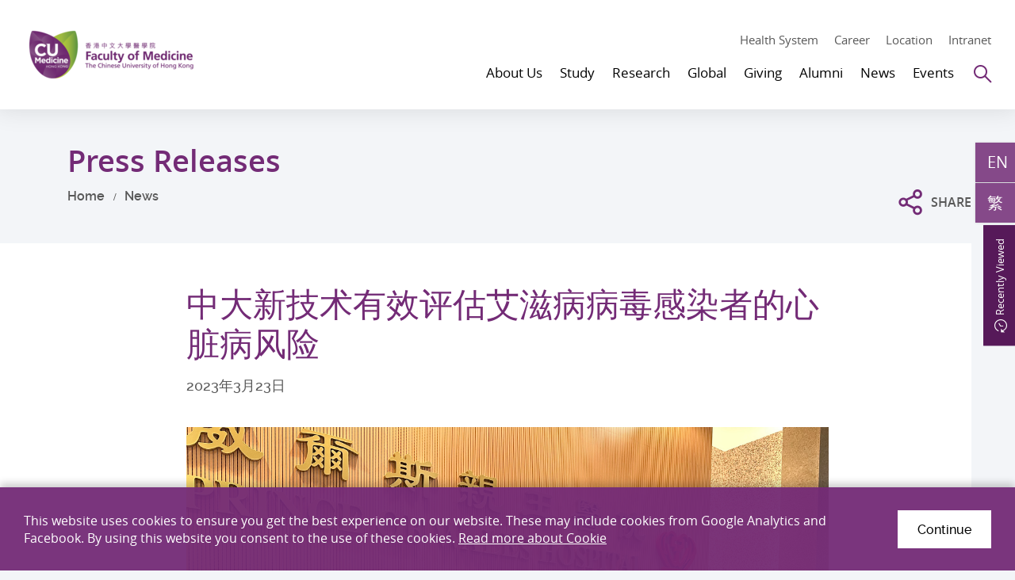

--- FILE ---
content_type: text/html; charset=utf-8
request_url: https://www.med.cuhk.edu.hk/sc/press-releases/cuhk-develops-an-efficient-approach-to-estimate-the-risk-of-heart-disease-in-people-living-with-hiv
body_size: 33035
content:
<!DOCTYPE html><!--[if lt IE 9]><html class="no-js lte-ie9 lt-ie9lang-sc" lang="zh-cn"><![endif]--><!--[if IE 9]><html class="no-js lte-ie9 ie9lang-sc" lang="zh-cn"><![endif]--><!--[if gt IE 9]><!--><html class="no-jslang-sc" lang="zh-cn"><!--<![endif]--><head><meta charset="utf-8"><meta content="IE=edge" http-equiv=X-UA-Compatible><meta name="viewport" content="width=device-width, initial-scale=1, maximum-scale=5, shrink-to-fit=no"><link rel="apple-touch-icon" sizes="180x180" href="/assets/img/favicon/apple-touch-icon.png"><link rel="icon" type="image/png" sizes="32x32" href="/assets/img/favicon/favicon-32x32.png"><link rel="icon" type="image/png" sizes="16x16" href="/assets/img/favicon/favicon-16x16.png"><link rel="manifest" href="/assets/img/favicon/site.webmanifest"><link rel="shortcut icon" href="/assets/img/favicon/favicon.ico"><meta name="msapplication-TileColor" content="#af37b3"><meta name="msapplication-config" content="/assets/img/favicon/browserconfig.xml"><meta name="theme-color" content="#ffffff"><meta name="keywords" content="艾滋病"><meta name="description" content="中大医学院临床研究及生物统计中心、内科及药物治疗学系和影像及介入放射学系合作，以「全自动视网膜图像分析（ARIA）」技术，透过拍摄视网膜图像（俗称「眼底相」）识别相关的视网膜特徵，结合传统心血管风险因素，计算爱滋病病毒（HIV）感染者的心脏病风险。研究结果显示，此新结合技术有效评估HIV感染者患上冠状动脉粥样硬化和阻塞性冠状动脉心脏病的风险，灵敏度及特异性均超过90%。"><meta property="og:url" content="https://www.med.cuhk.edu.hk/sc/press-releases/cuhk-develops-an-efficient-approach-to-estimate-the-risk-of-heart-disease-in-people-living-with-hiv" /><meta name="twitter:card" content="summary_large_image" /><meta name="twitter:image" content="https://www.med.cuhk.edu.hk/f/press_releases/4954/600c335/20230323_photo_final_1679555423.jpg" /><meta property="og:image" content="https://www.med.cuhk.edu.hk/f/press_releases/4954/600c335/20230323_photo_final_1679555423.jpg" /><meta property="og:image:width" content="599" /><meta property="og:image:height" content="335" /><meta name="twitter:title" content="中大新技术有效评估艾滋病病毒感染者的心脏病风险" /><meta property="og:title" content="中大新技术有效评估艾滋病病毒感染者的心脏病风险" /><meta name="twitter:description" content="中大医学院临床研究及生物统计中心、内科及药物治疗学系和影像及介入放射学系合作，以「全自动视网膜图像分析（ARIA）」技术，透过拍摄视网膜图像（俗称「眼底相」）识别相关的视网膜特徵，结合传统心血管风险因素，计算爱滋病病毒（HIV）感染者的心脏病风险。研究结果显示，此新结合技术有效评估HIV感染者患上冠状动脉粥样硬化和阻塞性冠状动脉心脏病的风险，灵敏度及特异性均超过90%。" /><meta property="og:description" content="中大医学院临床研究及生物统计中心、内科及药物治疗学系和影像及介入放射学系合作，以「全自动视网膜图像分析（ARIA）」技术，透过拍摄视网膜图像（俗称「眼底相」）识别相关的视网膜特徵，结合传统心血管风险因素，计算爱滋病病毒（HIV）感染者的心脏病风险。研究结果显示，此新结合技术有效评估HIV感染者患上冠状动脉粥样硬化和阻塞性冠状动脉心脏病的风险，灵敏度及特异性均超过90%。" /><base href="//www.med.cuhk.edu.hk/" /><!--[if lt IE 9]><script src="/assets/js/theorigo/base_href_fix.js" type="text/javascript"></script><![endif]--><!-- Google tag (gtag.js) --><script async src="https://www.googletagmanager.com/gtag/js?id=G-E4QNQMCK5D"></script><script>
  window.dataLayer = window.dataLayer || [];
  function gtag(){dataLayer.push(arguments);}
  gtag('js', new Date());

  gtag('config', 'G-E4QNQMCK5D');
</script><!-- Hotjar Tracking Code for https://www.med.cuhk.edu.hk/ --><script>
    (function(h,o,t,j,a,r){
        h.hj=h.hj||function(){(h.hj.q=h.hj.q||[]).push(arguments)};
        h._hjSettings={hjid:3776529,hjsv:6};
        a=o.getElementsByTagName('head')[0];
        r=o.createElement('script');r.async=1;
        r.src=t+h._hjSettings.hjid+j+h._hjSettings.hjsv;
        a.appendChild(r);
    })(window,document,'https://static.hotjar.com/c/hotjar-','.js?sv=');
</script><title>中大新技术有效评估艾滋病病毒感染者的心脏病风险</title><link rel="stylesheet" href="/assets/css/projectbase.css?timestamp=1623903636" media="all"><script>
    window.ga=window.ga||function(){(ga.q=ga.q||[]).push(arguments)};ga.l=+new Date;      ga('create', 'UA-136311040-1', 'auto', {'name': 'tracker1'});
      ga('tracker1.require', 'eventTracker');
      ga('tracker1.require', 'outboundLinkTracker');
      ga('tracker1.require', 'urlChangeTracker');
      ga('tracker1.send', 'pageview');    </script><script async src='https://www.google-analytics.com/analytics.js'></script><script async src='/assets/lib/autotrack.js'></script><!--[if lt IE 9]><script src="/assets/js/lib/html5shiv.min.js" type="text/javascript"></script><![endif]--><script src="/assets/js/lib/default.min.js"></script><noscript><style>[data-aos] { visibility: visible!important; opacity: 1!important; transform: none!important; }</style></noscript></head><body class="lang-sc inner"><div class="wrapper"><noscript><div class="no-js-alert"><span><strong>Notice: </strong>JavaScript is not enabled. Please enable JavaScript to view this site.</span></div></noscript><a class="sr-only sr-only-focusable skip-main" id="skip" href="/sc/press-releases/cuhk-develops-an-efficient-approach-to-estimate-the-risk-of-heart-disease-in-people-living-with-hiv#main">Skip to main content</a><header class="page-head header"><div class="container"><div class="header__wrap"><div class="header__child header__child--left"><div class="page-logo"><div class="page-logo__wrap"><a class="page-logo__item page-logo__item--main" href=""><img class="page-logo__img page-logo__img--normal" src="/f/main/104/254c74/CUMedicine-logo-4c.png" srcset="/f/main/104/254c74/CUMedicine-logo-4c.png 1x,/f/main/104/509c148/CUMedicine-logo-4c.png 2x,/f/main/104/763c222/CUMedicine-logo-4c.png 3x" alt="Faculty of Medicine, The Chinese University of Hong Kong." /><img class="page-logo__img page-logo__img--inverted" src="/f/main/104/254c74/CUMedicine-logo-white.png" srcset="/f/main/104/254c74/CUMedicine-logo-white.png 1x,/f/main/104/509c148/CUMedicine-logo-white.png 2x,/f/main/104/763c222/CUMedicine-logo-white.png 3x" alt="Faculty of Medicine, The Chinese University of Hong Kong." /></a></div></div></div><div class="header__child header__child--right"><div class="header__top"><div class="header__tools"><a class="header__tools-item hidden-sm hidden-xs" href="https://www.med.cuhk.edu.hk/health-system">Health System</a><a class="header__tools-item hidden-sm hidden-xs" href="about-us/career">Career</a><a class="header__tools-item hidden-sm hidden-xs" href="/map">Location</a><a class="header__tools-item hidden-sm hidden-xs" href="/staff-and-students-only">Intranet</a></div></div><div class="header__btm"><nav class="header__nav hidden-sm hidden-xs"><ul class="menu__list menu__list--lv1"><li class="menu__item menu__item--lv1 has-sub has-sub--lv1"><a class="menu__link menu__link--lv1" data-menu-target="menu__subgrp-0" href="/about-us"><span class="menu__text menu__text--lv1">About Us</span></a><div class="menu__block menu__block--lv2"><div class="menu__wrap menu__wrap--lv2"><div class="menu__inner menu__inner--lv2"><div class="menu__group menu__group--lv2 is-active"><div class="menu__subgrp menu__subgrp--lv2" id="menu__subgrp-0"><div class="menu__pic"><div class="menu__pic-w"><div class="menu__pic-c"><img src="/f/menu_image/102/380c254/WCKF3257_1553146997.JPG" srcset="/f/menu_image/102/760c508/WCKF3257_1553146997.JPG 2x" alt="About Us" class="menu__pic-img" /></div></div><p class="menu__pic-heading">About Us</p></div><ul class="menu__list menu__list--lv2"><li class="menu__item menu__item--lv2 has-sub has-sub--lv2"><a class="menu__link menu__link--lv2" data-menu-target="menu__subgrp-0-0" href="/about-us/overview"><span class="menu__text menu__text--lv2">Overview</span></a></li><li class="menu__item menu__item--lv2 has-sub has-sub--lv2"><a class="menu__link menu__link--lv2" data-menu-target="menu__subgrp-0-1" href="/staff/deanery"><span class="menu__text menu__text--lv2">People</span></a></li><li class="menu__item menu__item--lv2"><a class="menu__link menu__link--lv2" data-menu-target="menu__subgrp-0-2" href="/about-us/schools-departments-and-unit"><span class="menu__text menu__text--lv2">Schools, Departments &amp; Unit</span></a></li><li class="menu__item menu__item--lv2"><a class="menu__link menu__link--lv2" data-menu-target="menu__subgrp-0-3" href="/about-us/career"><span class="menu__text menu__text--lv2">Recruitment of 50 PIs</span></a></li><li class="menu__item menu__item--lv2 has-sub has-sub--lv2"><a class="menu__link menu__link--lv2" data-menu-target="menu__subgrp-0-4" href="/about-us/contact-us"><span class="menu__text menu__text--lv2">Contact Us</span></a></li></ul></div></div><div class="menu__group menu__group--lv3 is-active"><div class="menu__subgrp menu__subgrp--lv3" id="menu__subgrp-0-0"><ul class="menu__list menu__list--lv3"><li class="menu__item menu__item--lv3"><a class="menu__link menu__link--lv3" data-menu-target="menu__subgrp-0-0-0" href="/about-us/overview/about-us"><span class="menu__text menu__text--lv3">About Us</span></a></li><li class="menu__item menu__item--lv3"><a class="menu__link menu__link--lv3" data-menu-target="menu__subgrp-0-0-1" href="/milestones"><span class="menu__text menu__text--lv3">Milestones</span></a></li><li class="menu__item menu__item--lv3"><a class="menu__link menu__link--lv3" data-menu-target="menu__subgrp-0-0-2" href="/awards"><span class="menu__text menu__text--lv3">Awards &amp; Accolades</span></a></li><li class="menu__item menu__item--lv3"><a class="menu__link menu__link--lv3" data-menu-target="menu__subgrp-0-0-3" href="/about-us/overview/publication"><span class="menu__text menu__text--lv3">Publication</span></a></li><li class="menu__item menu__item--lv3"><a class="menu__link menu__link--lv3" data-menu-target="menu__subgrp-0-0-7" href="http://www.youtube.com/@CUHKMed" target="_blank" rel="noopener"><span class="menu__text menu__text--lv3">Video</span></a></li><li class="menu__item menu__item--lv3"><a class="menu__link menu__link--lv3" data-menu-target="menu__subgrp-0-0-8" href="/gallery"><span class="menu__text menu__text--lv3">Gallery</span></a></li></ul></div><div class="menu__subgrp menu__subgrp--lv3" id="menu__subgrp-0-1"><ul class="menu__list menu__list--lv3"><li class="menu__item menu__item--lv3 has-sub has-sub--lv3"><a class="menu__link menu__link--lv3" data-menu-target="menu__subgrp-0-1-0" href="/about-us/people/deans-corner"><span class="menu__text menu__text--lv3">Dean&#039;s Corner</span></a></li><li class="menu__item menu__item--lv3 has-sub has-sub--lv3"><a class="menu__link menu__link--lv3" data-menu-target="menu__subgrp-0-1-1" href="/staff/deanery"><span class="menu__text menu__text--lv3">Faculty Management</span></a></li><li class="menu__item menu__item--lv3 has-sub has-sub--lv3"><a class="menu__link menu__link--lv3" data-menu-target="menu__subgrp-0-1-2" href="/about-us/people/academic-research-and-administrative-units"><span class="menu__text menu__text--lv3">Academic, Research &amp; Administrative Units</span></a></li></ul></div><div class="menu__subgrp menu__subgrp--lv3" id="menu__subgrp-0-2"></div><div class="menu__subgrp menu__subgrp--lv3" id="menu__subgrp-0-3"></div><div class="menu__subgrp menu__subgrp--lv3" id="menu__subgrp-0-4"><ul class="menu__list menu__list--lv3"><li class="menu__item menu__item--lv3"><a class="menu__link menu__link--lv3" data-menu-target="menu__subgrp-0-4-0" href="/about-us/contact-us/school-admin-ome-media-contact"><span class="menu__text menu__text--lv3">Contact</span></a></li><li class="menu__item menu__item--lv3"><a class="menu__link menu__link--lv3" data-menu-target="menu__subgrp-0-4-1" href="/map"><span class="menu__text menu__text--lv3">Map &amp; Location</span></a></li></ul></div></div><div class="menu__group menu__group--lv4 is-active"><div class="menu__subgrp menu__subgrp--lv4" id="menu__subgrp-0-0-0"></div><div class="menu__subgrp menu__subgrp--lv4" id="menu__subgrp-0-0-1"></div><div class="menu__subgrp menu__subgrp--lv4" id="menu__subgrp-0-0-2"></div><div class="menu__subgrp menu__subgrp--lv4" id="menu__subgrp-0-0-3"></div><div class="menu__subgrp menu__subgrp--lv4" id="menu__subgrp-0-0-7"></div><div class="menu__subgrp menu__subgrp--lv4" id="menu__subgrp-0-0-8"></div><div class="menu__subgrp menu__subgrp--lv4" id="menu__subgrp-0-1-0"><ul class="menu__list menu__list--lv4"><li class="menu__item menu__item--lv4"><a class="menu__link menu__link--lv4" data-menu-target="menu__subgrp-0-1-0-0" href="/deans-column"><span class="menu__text menu__text--lv4">Dean&#039;s Column</span></a></li><li class="menu__item menu__item--lv4"><a class="menu__link menu__link--lv4" data-menu-target="menu__subgrp-0-1-0-1" href="/about-us/people/deans-corner/deans-interview"><span class="menu__text menu__text--lv4">Dean&#039;s Interview</span></a></li></ul></div><div class="menu__subgrp menu__subgrp--lv4" id="menu__subgrp-0-1-1"><ul class="menu__list menu__list--lv4"><li class="menu__item menu__item--lv4"><a class="menu__link menu__link--lv4" data-menu-target="menu__subgrp-0-1-1-0" href="/staff/deanery"><span class="menu__text menu__text--lv4">Deanery</span></a></li><li class="menu__item menu__item--lv4"><a class="menu__link menu__link--lv4" data-menu-target="menu__subgrp-0-1-1-1" href="/staff/chairmen"><span class="menu__text menu__text--lv4">Chairpersons of Departments</span></a></li><li class="menu__item menu__item--lv4"><a class="menu__link menu__link--lv4" data-menu-target="menu__subgrp-0-1-1-2" href="/staff/directors"><span class="menu__text menu__text--lv4">Directors of Schools</span></a></li></ul></div><div class="menu__subgrp menu__subgrp--lv4" id="menu__subgrp-0-1-2"><ul class="menu__list menu__list--lv4"><li class="menu__item menu__item--lv4"><a class="menu__link menu__link--lv4" data-menu-target="menu__subgrp-0-1-2-0" href="/about-us/people/academic-research-and-administrative-units/administrative-units"><span class="menu__text menu__text--lv4">Administrative Units</span></a></li></ul></div><div class="menu__subgrp menu__subgrp--lv4" id="menu__subgrp-0-4-0"></div><div class="menu__subgrp menu__subgrp--lv4" id="menu__subgrp-0-4-1"></div></div></div></div></div></li><li class="menu__item menu__item--lv1 has-sub has-sub--lv1"><a class="menu__link menu__link--lv1" data-menu-target="menu__subgrp-1" href="/study"><span class="menu__text menu__text--lv1">Study</span></a><div class="menu__block menu__block--lv2"><div class="menu__wrap menu__wrap--lv2"><div class="menu__inner menu__inner--lv2"><div class="menu__group menu__group--lv2 is-active"><div class="menu__subgrp menu__subgrp--lv2" id="menu__subgrp-1"><div class="menu__pic"><div class="menu__pic-w"><div class="menu__pic-c"><img src="/f/menu_image/103/380c254/White%20Coat%20Ceremony%202017%20%283%29_1553146819.JPG" srcset="/f/menu_image/103/760c508/White%20Coat%20Ceremony%202017%20%283%29_1553146819.JPG 2x" alt="Study" class="menu__pic-img" /></div></div><p class="menu__pic-heading">Study</p></div><ul class="menu__list menu__list--lv2"><li class="menu__item menu__item--lv2 has-sub has-sub--lv2"><a class="menu__link menu__link--lv2" data-menu-target="menu__subgrp-1-0" href="/study/prospective-students"><span class="menu__text menu__text--lv2">Prospective Students</span></a></li><li class="menu__item menu__item--lv2 has-sub has-sub--lv2"><a class="menu__link menu__link--lv2" data-menu-target="menu__subgrp-1-1" href="/study/current-students"><span class="menu__text menu__text--lv2">Current Students</span></a></li><li class="menu__item menu__item--lv2 has-sub has-sub--lv2"><a class="menu__link menu__link--lv2" data-menu-target="menu__subgrp-1-2" href="/study/continuing-education"><span class="menu__text menu__text--lv2">Continuing Education</span></a></li></ul></div></div><div class="menu__group menu__group--lv3 is-active"><div class="menu__subgrp menu__subgrp--lv3" id="menu__subgrp-1-0"><ul class="menu__list menu__list--lv3"><li class="menu__item menu__item--lv3 has-sub has-sub--lv3"><a class="menu__link menu__link--lv3" data-menu-target="menu__subgrp-1-0-0" href="/study/prospective-students/why-cu-medicine"><span class="menu__text menu__text--lv3">Why CU Medicine</span></a></li><li class="menu__item menu__item--lv3 has-sub has-sub--lv3"><a class="menu__link menu__link--lv3" data-menu-target="menu__subgrp-1-0-1" href="/study/prospective-students/undergraduate-study"><span class="menu__text menu__text--lv3">Undergraduate Study</span></a></li><li class="menu__item menu__item--lv3 has-sub has-sub--lv3"><a class="menu__link menu__link--lv3" data-menu-target="menu__subgrp-1-0-2" href="/study/prospective-students/postgraduate-study"><span class="menu__text menu__text--lv3">Postgraduate Study</span></a></li><li class="menu__item menu__item--lv3 has-sub has-sub--lv3"><a class="menu__link menu__link--lv3" data-menu-target="menu__subgrp-1-0-3" href="/study/prospective-students/visiting-students"><span class="menu__text menu__text--lv3">Visiting Students</span></a></li></ul></div><div class="menu__subgrp menu__subgrp--lv3" id="menu__subgrp-1-1"><ul class="menu__list menu__list--lv3"><li class="menu__item menu__item--lv3"><a class="menu__link menu__link--lv3" data-menu-target="menu__subgrp-1-1-3" href="/scholarships-and-finance-aid"><span class="menu__text menu__text--lv3">Scholarships &amp; Finance Aids</span></a></li><li class="menu__item menu__item--lv3 has-sub has-sub--lv3"><a class="menu__link menu__link--lv3" data-menu-target="menu__subgrp-1-1-4" href="/study/current-students/student-wellness"><span class="menu__text menu__text--lv3">Student Wellness</span></a></li><li class="menu__item menu__item--lv3"><a class="menu__link menu__link--lv3" data-menu-target="menu__subgrp-1-1-5" href="/study/current-students/elective-attachment"><span class="menu__text menu__text--lv3">Elective Attachment</span></a></li></ul></div><div class="menu__subgrp menu__subgrp--lv3" id="menu__subgrp-1-2"><ul class="menu__list menu__list--lv3"><li class="menu__item menu__item--lv3"><a class="menu__link menu__link--lv3" data-menu-target="menu__subgrp-1-2-0" href="/study/continuing-education/continuing-medical-education"><span class="menu__text menu__text--lv3">Continuing Medical Education (CME)</span></a></li><li class="menu__item menu__item--lv3"><a class="menu__link menu__link--lv3" data-menu-target="menu__subgrp-1-2-1" href="http://ccouc.org/climate-change-and-health" target="_blank" rel="noopener"><span class="menu__text menu__text--lv3">Collaborating Centre for Oxford University and CUHK for Disaster and Medical Humanitarian Response (CCOUC)</span></a></li></ul></div></div><div class="menu__group menu__group--lv4 is-active"><div class="menu__subgrp menu__subgrp--lv4" id="menu__subgrp-1-0-0"><ul class="menu__list menu__list--lv4"><li class="menu__item menu__item--lv4"><a class="menu__link menu__link--lv4" data-menu-target="menu__subgrp-1-0-0-0" href="/study/prospective-students/why-cu-medicine/why-cu"><span class="menu__text menu__text--lv4">Why CU Medicine?</span></a></li><li class="menu__item menu__item--lv4"><a class="menu__link menu__link--lv4" data-menu-target="menu__subgrp-1-0-0-1" href="/study/prospective-students/why-cu-medicine/state"><span class="menu__text menu__text--lv4">State Key Laboratories and Research Institutes</span></a></li><li class="menu__item menu__item--lv4"><a class="menu__link menu__link--lv4" data-menu-target="menu__subgrp-1-0-0-2" href="/facilities"><span class="menu__text menu__text--lv4">Facilities and Resources</span></a></li><li class="menu__item menu__item--lv4"><a class="menu__link menu__link--lv4" data-menu-target="menu__subgrp-1-0-0-3" href="/scholarships-and-finance-aid"><span class="menu__text menu__text--lv4">Scholarships and Financial Aids</span></a></li><li class="menu__item menu__item--lv4"><a class="menu__link menu__link--lv4" data-menu-target="menu__subgrp-1-0-0-4" href="/study/prospective-students/why-cu-medicine/student-support"><span class="menu__text menu__text--lv4">Student Support</span></a></li></ul></div><div class="menu__subgrp menu__subgrp--lv4" id="menu__subgrp-1-0-1"><ul class="menu__list menu__list--lv4"><li class="menu__item menu__item--lv4"><a class="menu__link menu__link--lv4" data-menu-target="menu__subgrp-1-0-1-0" href="/undergraduate/admission"><span class="menu__text menu__text--lv4">Programme &amp; Admissions</span></a></li><li class="menu__item menu__item--lv4"><a class="menu__link menu__link--lv4" data-menu-target="menu__subgrp-1-0-1-1" href="/scholarships-and-finance-aid"><span class="menu__text menu__text--lv4">Scholarships &amp; Fee</span></a></li><li class="menu__item menu__item--lv4"><a class="menu__link menu__link--lv4" data-menu-target="menu__subgrp-1-0-1-2" href="/study/prospective-students/undergraduate-study/visiting-and-outreach"><span class="menu__text menu__text--lv4">Visiting &amp; Outreach</span></a></li></ul></div><div class="menu__subgrp menu__subgrp--lv4" id="menu__subgrp-1-0-2"><ul class="menu__list menu__list--lv4"><li class="menu__item menu__item--lv4"><a class="menu__link menu__link--lv4" data-menu-target="menu__subgrp-1-0-2-0" href="/study/prospective-students/postgraduate-study/programme-and-admission"><span class="menu__text menu__text--lv4">Programme &amp; Admission</span></a></li><li class="menu__item menu__item--lv4"><a class="menu__link menu__link--lv4" data-menu-target="menu__subgrp-1-0-2-1" href="/study/prospective-students/postgraduate-study/hong-kong-phd-fellowship-scheme"><span class="menu__text menu__text--lv4">Hong Kong PhD Fellowship Scheme</span></a></li><li class="menu__item menu__item--lv4"><a class="menu__link menu__link--lv4" data-menu-target="menu__subgrp-1-0-2-2" href="https://www.gs.cuhk.edu.hk/admissions/scholarships-fees/scholarships" target="_blank" rel="noopener"><span class="menu__text menu__text--lv4">Scholarships &amp; Fee</span></a></li><li class="menu__item menu__item--lv4"><a class="menu__link menu__link--lv4" data-menu-target="menu__subgrp-1-0-2-3" href="/study/prospective-students/postgraduate-study/accommodation"><span class="menu__text menu__text--lv4">Accommodation</span></a></li><li class="menu__item menu__item--lv4"><a class="menu__link menu__link--lv4" data-menu-target="menu__subgrp-1-0-2-4" href="https://www.gs.cuhk.edu.hk/admissions/faqs" target="_blank" rel="noopener"><span class="menu__text menu__text--lv4">FAQ</span></a></li><li class="menu__item menu__item--lv4"><a class="menu__link menu__link--lv4" data-menu-target="menu__subgrp-1-0-2-5" href="/study/prospective-students/postgraduate-study/enquiries"><span class="menu__text menu__text--lv4">Enquiries</span></a></li></ul></div><div class="menu__subgrp menu__subgrp--lv4" id="menu__subgrp-1-0-3"><ul class="menu__list menu__list--lv4"><li class="menu__item menu__item--lv4"><a class="menu__link menu__link--lv4" data-menu-target="menu__subgrp-1-0-3-0" href="/study/prospective-students/visiting-students/programme"><span class="menu__text menu__text--lv4">Programme</span></a></li><li class="menu__item menu__item--lv4"><a class="menu__link menu__link--lv4" data-menu-target="menu__subgrp-1-0-3-1" href="/global/stories"><span class="menu__text menu__text--lv4">Sharing</span></a></li><li class="menu__item menu__item--lv4"><a class="menu__link menu__link--lv4" data-menu-target="menu__subgrp-1-0-3-2" href="/study/prospective-students/visiting-students/living-in-hong-kong"><span class="menu__text menu__text--lv4">Living in Hong Kong</span></a></li></ul></div><div class="menu__subgrp menu__subgrp--lv4" id="menu__subgrp-1-1-3"></div><div class="menu__subgrp menu__subgrp--lv4" id="menu__subgrp-1-1-4"><ul class="menu__list menu__list--lv4"><li class="menu__item menu__item--lv4"><a class="menu__link menu__link--lv4" data-menu-target="menu__subgrp-1-1-4-0" href="/study/current-students/student-wellness/student-support"><span class="menu__text menu__text--lv4">Student Support</span></a></li><li class="menu__item menu__item--lv4"><a class="menu__link menu__link--lv4" data-menu-target="menu__subgrp-1-1-4-4" href="/study/current-students/student-wellness/self-assessment"><span class="menu__text menu__text--lv4">Self Assessment</span></a></li><li class="menu__item menu__item--lv4"><a class="menu__link menu__link--lv4" data-menu-target="menu__subgrp-1-1-4-5" href="/study/current-students/student-wellness/training-and-workshop"><span class="menu__text menu__text--lv4">Training and workshop</span></a></li><li class="menu__item menu__item--lv4"><a class="menu__link menu__link--lv4" data-menu-target="menu__subgrp-1-1-4-6" href="/study/current-students/student-wellness/wellness-contact"><span class="menu__text menu__text--lv4">Wellness Contact</span></a></li></ul></div><div class="menu__subgrp menu__subgrp--lv4" id="menu__subgrp-1-1-5"></div><div class="menu__subgrp menu__subgrp--lv4" id="menu__subgrp-1-2-0"></div><div class="menu__subgrp menu__subgrp--lv4" id="menu__subgrp-1-2-1"></div></div></div></div></div></li><li class="menu__item menu__item--lv1 has-sub has-sub--lv1"><a class="menu__link menu__link--lv1" data-menu-target="menu__subgrp-2" href="research"><span class="menu__text menu__text--lv1">Research</span></a><div class="menu__block menu__block--lv2"><div class="menu__wrap menu__wrap--lv2"><div class="menu__inner menu__inner--lv2"><div class="menu__group menu__group--lv2 is-active"><div class="menu__subgrp menu__subgrp--lv2" id="menu__subgrp-2"><div class="menu__pic"><div class="menu__pic-w"><div class="menu__pic-c"><img src="/f/menu_image/818/380c254/Research_1553146394.jpg" srcset="/f/menu_image/818/760c508/Research_1553146394.jpg 2x" alt="Research" class="menu__pic-img" /></div></div><p class="menu__pic-heading">Research</p></div><ul class="menu__list menu__list--lv2"><li class="menu__item menu__item--lv2"><a class="menu__link menu__link--lv2" data-menu-target="menu__subgrp-2-0" href="research"><span class="menu__text menu__text--lv2">Our Research</span></a></li><li class="menu__item menu__item--lv2 has-sub has-sub--lv2"><a class="menu__link menu__link--lv2" data-menu-target="menu__subgrp-2-6" href="/research/research-excellence"><span class="menu__text menu__text--lv2">Research Excellence</span></a></li><li class="menu__item menu__item--lv2"><a class="menu__link menu__link--lv2" data-menu-target="menu__subgrp-2-7" href="/research/search?keyword="><span class="menu__text menu__text--lv2">Our Researchers</span></a></li><li class="menu__item menu__item--lv2"><a class="menu__link menu__link--lv2" data-menu-target="menu__subgrp-2-9" href="/research/research-areas"><span class="menu__text menu__text--lv2">Research Areas</span></a></li><li class="menu__item menu__item--lv2 has-sub has-sub--lv2"><a class="menu__link menu__link--lv2" data-menu-target="menu__subgrp-2-10" href="/research/research-infrastructure"><span class="menu__text menu__text--lv2">Research Infrastructure</span></a></li></ul></div></div><div class="menu__group menu__group--lv3 is-active"><div class="menu__subgrp menu__subgrp--lv3" id="menu__subgrp-2-0"></div><div class="menu__subgrp menu__subgrp--lv3" id="menu__subgrp-2-6"><ul class="menu__list menu__list--lv3"><li class="menu__item menu__item--lv3 has-sub has-sub--lv3"><a class="menu__link menu__link--lv3" data-menu-target="menu__subgrp-2-6-0" href="/research/research-excellence/flagships"><span class="menu__text menu__text--lv3">Flagships</span></a></li><li class="menu__item menu__item--lv3"><a class="menu__link menu__link--lv3" data-menu-target="menu__subgrp-2-6-1" href="/award-winning-research"><span class="menu__text menu__text--lv3">Award Winning Research</span></a></li></ul></div><div class="menu__subgrp menu__subgrp--lv3" id="menu__subgrp-2-7"></div><div class="menu__subgrp menu__subgrp--lv3" id="menu__subgrp-2-9"></div><div class="menu__subgrp menu__subgrp--lv3" id="menu__subgrp-2-10"><ul class="menu__list menu__list--lv3"><li class="menu__item menu__item--lv3"><a class="menu__link menu__link--lv3" data-menu-target="menu__subgrp-2-10-0" href="https://www.med.cuhk.edu.hk/study/prospective-students/why-cu-medicine/state"><span class="menu__text menu__text--lv3">State Key Lab &amp; Research Institutes</span></a></li><li class="menu__item menu__item--lv3"><a class="menu__link menu__link--lv3" data-menu-target="menu__subgrp-2-10-1" href="/research/centres"><span class="menu__text menu__text--lv3">Centres &amp; Units</span></a></li><li class="menu__item menu__item--lv3"><a class="menu__link menu__link--lv3" data-menu-target="menu__subgrp-2-10-2" href="/facilities"><span class="menu__text menu__text--lv3">Core Facilities</span></a></li></ul></div></div><div class="menu__group menu__group--lv4 is-active"><div class="menu__subgrp menu__subgrp--lv4" id="menu__subgrp-2-6-0"><ul class="menu__list menu__list--lv4"><li class="menu__item menu__item--lv4"><a class="menu__link menu__link--lv4" data-menu-target="menu__subgrp-2-6-0-0" href="/research/research-excellence/flagships/asian-prevalent-cancers"><span class="menu__text menu__text--lv4">Asian Prevalent Cancers</span></a></li><li class="menu__item menu__item--lv4"><a class="menu__link menu__link--lv4" data-menu-target="menu__subgrp-2-6-0-1" href="/research/research-excellence/flagships/circulating-fetal-nucleic-acids"><span class="menu__text menu__text--lv4">Circulating Fetal Nucleic Acids</span></a></li><li class="menu__item menu__item--lv4"><a class="menu__link menu__link--lv4" data-menu-target="menu__subgrp-2-6-0-2" href="/research/research-excellence/flagships/metabolic-diseases"><span class="menu__text menu__text--lv4">Metabolic Diseases</span></a></li></ul></div><div class="menu__subgrp menu__subgrp--lv4" id="menu__subgrp-2-6-1"></div><div class="menu__subgrp menu__subgrp--lv4" id="menu__subgrp-2-10-0"></div><div class="menu__subgrp menu__subgrp--lv4" id="menu__subgrp-2-10-1"></div><div class="menu__subgrp menu__subgrp--lv4" id="menu__subgrp-2-10-2"></div></div></div></div></div></li><li class="menu__item menu__item--lv1 has-sub has-sub--lv1"><a class="menu__link menu__link--lv1" data-menu-target="menu__subgrp-3" href="/global"><span class="menu__text menu__text--lv1">Global</span></a><div class="menu__block menu__block--lv2"><div class="menu__wrap menu__wrap--lv2"><div class="menu__inner menu__inner--lv2"><div class="menu__group menu__group--lv2 is-active"><div class="menu__subgrp menu__subgrp--lv2" id="menu__subgrp-3"><div class="menu__pic"><div class="menu__pic-w"><div class="menu__pic-c"><img src="/f/menu_image/819/380c254/Website%20Global%20Report_1734669992.jpg" srcset="/f/menu_image/819/760c508/Website%20Global%20Report_1734669992.jpg 2x" alt="Global" class="menu__pic-img" /></div></div><p class="menu__pic-heading">Global</p></div><ul class="menu__list menu__list--lv2"><li class="menu__item menu__item--lv2"><a class="menu__link menu__link--lv2" data-menu-target="menu__subgrp-3-0" href="/global/scope"><span class="menu__text menu__text--lv2">Scope</span></a></li><li class="menu__item menu__item--lv2"><a class="menu__link menu__link--lv2" data-menu-target="menu__subgrp-3-2" href="/global/partnerships"><span class="menu__text menu__text--lv2">Partnerships</span></a></li></ul></div></div><div class="menu__group menu__group--lv3 is-active"><div class="menu__subgrp menu__subgrp--lv3" id="menu__subgrp-3-0"></div><div class="menu__subgrp menu__subgrp--lv3" id="menu__subgrp-3-2"></div></div><div class="menu__group menu__group--lv4 is-active"></div></div></div></div></li><li class="menu__item menu__item--lv1 has-sub has-sub--lv1"><a class="menu__link menu__link--lv1" data-menu-target="menu__subgrp-4" href="/giving"><span class="menu__text menu__text--lv1">Giving</span></a><div class="menu__block menu__block--lv2"><div class="menu__wrap menu__wrap--lv2"><div class="menu__inner menu__inner--lv2"><div class="menu__group menu__group--lv2 is-active"><div class="menu__subgrp menu__subgrp--lv2" id="menu__subgrp-4"><div class="menu__pic"><div class="menu__pic-w"><div class="menu__pic-c"><img src="/f/menu_image/820/380c254/Giving_1553140672.jpg" srcset="/f/menu_image/820/760c508/Giving_1553140672.jpg 2x" alt="Giving" class="menu__pic-img" /></div></div><p class="menu__pic-heading">Giving</p></div><ul class="menu__list menu__list--lv2"><li class="menu__item menu__item--lv2"><a class="menu__link menu__link--lv2" data-menu-target="menu__subgrp-4-0" href="/giving/why-give"><span class="menu__text menu__text--lv2">Why Give</span></a></li><li class="menu__item menu__item--lv2 has-sub has-sub--lv2"><a class="menu__link menu__link--lv2" data-menu-target="menu__subgrp-4-1" href="/giving/area-to-give"><span class="menu__text menu__text--lv2">Area to Give</span></a></li><li class="menu__item menu__item--lv2"><a class="menu__link menu__link--lv2" data-menu-target="menu__subgrp-4-2" href="https://www.med.cuhk.edu.hk/f/upload/4708/DONATION_FORM__202205.pdf" target="_blank" rel="noopener"><span class="menu__text menu__text--lv2">Give Now</span></a></li></ul></div></div><div class="menu__group menu__group--lv3 is-active"><div class="menu__subgrp menu__subgrp--lv3" id="menu__subgrp-4-0"></div><div class="menu__subgrp menu__subgrp--lv3" id="menu__subgrp-4-1"><ul class="menu__list menu__list--lv3"><li class="menu__item menu__item--lv3"><a class="menu__link menu__link--lv3" data-menu-target="menu__subgrp-4-1-0" href="/giving/area-to-give/research"><span class="menu__text menu__text--lv3">Research</span></a></li><li class="menu__item menu__item--lv3"><a class="menu__link menu__link--lv3" data-menu-target="menu__subgrp-4-1-1" href="/giving/area-to-give/education"><span class="menu__text menu__text--lv3">Education</span></a></li><li class="menu__item menu__item--lv3"><a class="menu__link menu__link--lv3" data-menu-target="menu__subgrp-4-1-2" href="/giving/area-to-give/facilities"><span class="menu__text menu__text--lv3">Facilities</span></a></li><li class="menu__item menu__item--lv3"><a class="menu__link menu__link--lv3" data-menu-target="menu__subgrp-4-1-3" href="/giving/area-to-give/contact"><span class="menu__text menu__text--lv3">Contact</span></a></li></ul></div><div class="menu__subgrp menu__subgrp--lv3" id="menu__subgrp-4-2"></div></div><div class="menu__group menu__group--lv4 is-active"><div class="menu__subgrp menu__subgrp--lv4" id="menu__subgrp-4-1-0"></div><div class="menu__subgrp menu__subgrp--lv4" id="menu__subgrp-4-1-1"></div><div class="menu__subgrp menu__subgrp--lv4" id="menu__subgrp-4-1-2"></div><div class="menu__subgrp menu__subgrp--lv4" id="menu__subgrp-4-1-3"></div></div></div></div></div></li><li class="menu__item menu__item--lv1 has-sub has-sub--lv1"><a class="menu__link menu__link--lv1" data-menu-target="menu__subgrp-5" href="/alumni"><span class="menu__text menu__text--lv1">Alumni</span></a><div class="menu__block menu__block--lv2"><div class="menu__wrap menu__wrap--lv2"><div class="menu__inner menu__inner--lv2"><div class="menu__group menu__group--lv2 is-active"><div class="menu__subgrp menu__subgrp--lv2" id="menu__subgrp-5"><div class="menu__pic"><div class="menu__pic-w"><div class="menu__pic-c"><img src="/f/menu_image/821/380c254/File28_1553140859.JPG" srcset="/f/menu_image/821/760c508/File28_1553140859.JPG 2x" alt="Alumni" class="menu__pic-img" /></div></div><p class="menu__pic-heading">Alumni</p></div><ul class="menu__list menu__list--lv2"><li class="menu__item menu__item--lv2"><a class="menu__link menu__link--lv2" data-menu-target="menu__subgrp-5-0" href="/alumni/event-recap"><span class="menu__text menu__text--lv2">Event Highlights</span></a></li><li class="menu__item menu__item--lv2"><a class="menu__link menu__link--lv2" data-menu-target="menu__subgrp-5-1" href="/alumni/newsletter"><span class="menu__text menu__text--lv2">Newsletter</span></a></li><li class="menu__item menu__item--lv2 has-sub has-sub--lv2"><a class="menu__link menu__link--lv2" data-menu-target="menu__subgrp-5-2" href="/alumni/award"><span class="menu__text menu__text--lv2">Distinguished Medical Alumni Award</span></a></li><li class="menu__item menu__item--lv2"><a class="menu__link menu__link--lv2" data-menu-target="menu__subgrp-5-3" href="https://geraldchoa.med.cuhk.edu.hk/" target="_blank" rel="noopener"><span class="menu__text menu__text--lv2">Gerald Choa Memorial Fund</span></a></li><li class="menu__item menu__item--lv2 has-sub has-sub--lv2"><a class="menu__link menu__link--lv2" data-menu-target="menu__subgrp-5-4" href="/alumni/stay-connected"><span class="menu__text menu__text--lv2">Stay Connected</span></a></li><li class="menu__item menu__item--lv2"><a class="menu__link menu__link--lv2" data-menu-target="menu__subgrp-5-5" href="/alumni/privileges-and-resources"><span class="menu__text menu__text--lv2">Privileges &amp; Resources</span></a></li></ul></div></div><div class="menu__group menu__group--lv3 is-active"><div class="menu__subgrp menu__subgrp--lv3" id="menu__subgrp-5-0"></div><div class="menu__subgrp menu__subgrp--lv3" id="menu__subgrp-5-1"></div><div class="menu__subgrp menu__subgrp--lv3" id="menu__subgrp-5-2"><ul class="menu__list menu__list--lv3"><li class="menu__item menu__item--lv3"><a class="menu__link menu__link--lv3" data-menu-target="menu__subgrp-5-2-0" href="/alumni/distinguished-medical-alumni-award/award-objectives"><span class="menu__text menu__text--lv3">Award Objectives</span></a></li><li class="menu__item menu__item--lv3"><a class="menu__link menu__link--lv3" data-menu-target="menu__subgrp-5-2-1" href="/alumni/distinguished-medical-alumni-award/selection-criteria-and-panel"><span class="menu__text menu__text--lv3">Selection Criteria &amp; Panel</span></a></li><li class="menu__item menu__item--lv3"><a class="menu__link menu__link--lv3" data-menu-target="menu__subgrp-5-2-5" href="/alumni/distinguished-medical-alumni-award/guidelines-for-nomination"><span class="menu__text menu__text--lv3">Nomination</span></a></li></ul></div><div class="menu__subgrp menu__subgrp--lv3" id="menu__subgrp-5-3"></div><div class="menu__subgrp menu__subgrp--lv3" id="menu__subgrp-5-4"><ul class="menu__list menu__list--lv3"><li class="menu__item menu__item--lv3"><a class="menu__link menu__link--lv3" data-menu-target="menu__subgrp-5-4-0" href="/alumni/stay-connected/alumni-network"><span class="menu__text menu__text--lv3">Alumni Network</span></a></li></ul></div><div class="menu__subgrp menu__subgrp--lv3" id="menu__subgrp-5-5"></div></div><div class="menu__group menu__group--lv4 is-active"><div class="menu__subgrp menu__subgrp--lv4" id="menu__subgrp-5-2-0"></div><div class="menu__subgrp menu__subgrp--lv4" id="menu__subgrp-5-2-1"></div><div class="menu__subgrp menu__subgrp--lv4" id="menu__subgrp-5-2-5"></div><div class="menu__subgrp menu__subgrp--lv4" id="menu__subgrp-5-4-0"></div></div></div></div></div></li><li class="menu__item menu__item--lv1 has-sub has-sub--lv1"><a class="menu__link menu__link--lv1" data-menu-target="menu__subgrp-6" href="/sc/press-releases"><span class="menu__text menu__text--lv1">News</span></a><div class="menu__block menu__block--lv2"><div class="menu__wrap menu__wrap--lv2"><div class="menu__inner menu__inner--lv2"><div class="menu__group menu__group--lv2 is-active"><div class="menu__subgrp menu__subgrp--lv2" id="menu__subgrp-6"><div class="menu__pic"><div class="menu__pic-w"><div class="menu__pic-c"><img src="/f/menu_image/825/380c254/Workshop%20opening%20at%20CYH_s_1553146056.jpg" srcset="/f/menu_image/825/760c508/Workshop%20opening%20at%20CYH_s_1553146056.jpg 2x" alt="news" class="menu__pic-img" /></div></div><p class="menu__pic-heading">news</p></div><ul class="menu__list menu__list--lv2"><li class="menu__item menu__item--lv2"><a class="menu__link menu__link--lv2" data-menu-target="menu__subgrp-6-0" href="/sc/press-releases"><span class="menu__text menu__text--lv2">Press Releases</span></a></li><li class="menu__item menu__item--lv2"><a class="menu__link menu__link--lv2" data-menu-target="menu__subgrp-6-1" href="/experts"><span class="menu__text menu__text--lv2">Media Enquiry &amp; Experts List</span></a></li></ul></div></div><div class="menu__group menu__group--lv3 is-active"><div class="menu__subgrp menu__subgrp--lv3" id="menu__subgrp-6-0"></div><div class="menu__subgrp menu__subgrp--lv3" id="menu__subgrp-6-1"></div></div><div class="menu__group menu__group--lv4 is-active"></div></div></div></div></li><li class="menu__item menu__item--lv1 has-sub has-sub--lv1"><a class="menu__link menu__link--lv1" data-menu-target="menu__subgrp-7" href="/events"><span class="menu__text menu__text--lv1">Events</span></a><div class="menu__block menu__block--lv2"><div class="menu__wrap menu__wrap--lv2"><div class="menu__inner menu__inner--lv2"><div class="menu__group menu__group--lv2 is-active"><div class="menu__subgrp menu__subgrp--lv2" id="menu__subgrp-7"><div class="menu__pic"><div class="menu__pic-w"><div class="menu__pic-c"><img src="/f/menu_image/3320/380c254/CUHK_TAM-217.jpg" srcset="/f/menu_image/3320/760c508/CUHK_TAM-217.jpg 2x" alt="Event" class="menu__pic-img" /></div></div><p class="menu__pic-heading">Event</p></div><ul class="menu__list menu__list--lv2"><li class="menu__item menu__item--lv2"><a class="menu__link menu__link--lv2" data-menu-target="menu__subgrp-7-0" href="/event-recap"><span class="menu__text menu__text--lv2">Event Highlights</span></a></li><li class="menu__item menu__item--lv2"><a class="menu__link menu__link--lv2" data-menu-target="menu__subgrp-7-1" href="/upcoming-events"><span class="menu__text menu__text--lv2">Upcoming Events</span></a></li></ul></div></div><div class="menu__group menu__group--lv3 is-active"><div class="menu__subgrp menu__subgrp--lv3" id="menu__subgrp-7-0"></div><div class="menu__subgrp menu__subgrp--lv3" id="menu__subgrp-7-1"></div></div><div class="menu__group menu__group--lv4 is-active"></div></div></div></div></li></ul></nav><a class="header__recent-btn btn-side-open hidden" href="javascript:;" style="display:none;"><span class="ico ico--history" aria-hidden="true"></span><span class="sr-only">Recently Viewed</span></a><a class="header__search" href="/sc/press-releases/cuhk-develops-an-efficient-approach-to-estimate-the-risk-of-heart-disease-in-people-living-with-hiv#"><span class="ico ico--search" aria-hidden="true"></span><span class="sr-only">Search</span></a><ul class="mb-tools visible-sm-inline-block visible-xs-inline-block"><li class="mb-tools__item visible-sm-inline-block visible-xs-inline-block"><button class="mb-menu-toggle" type="button"><span class="mb-menu-toggle__box"><span class="mb-menu-toggle__hamb"></span></span><span class="sr-only">Toggle menu</span></button></li></ul></div></div></div><nav class="mb-panel visible-sm visible-xs"><div class="mb-panel__inner"><div class="mb-menu"><ul class="mb-menu__list mb-menu__list--lv1"><li class="mb-menu__item mb-menu__item--lv1 has-sub has-sub--1" ><a class="mb-menu__link mb-menu__link--lv1" href="/about-us" ><span class="mb-menu__text mb-menu__text--lv1">About Us</span><span class="mb-menu__expand" aria-hidden="true"></span></a><div class="mb-menu__wrap mb-menu__wrap--lv2"><ul class="mb-menu__list mb-menu__list--lv2"><li class="mb-menu__back mb-menu__back--lv2"><button type="button" class="btn-menu-back btn-menu-back--2"><span class="btn-menu-back__txt">Back</span></button></li><li class="mb-menu__item mb-menu__item--lv2 has-sub has-sub--2" ><a class="mb-menu__link mb-menu__link--lv2" href="/about-us/overview" ><span class="mb-menu__text mb-menu__text--lv2">Overview</span><span class="mb-menu__expand" aria-hidden="true"></span></a><div class="mb-menu__wrap mb-menu__wrap--lv3"><ul class="mb-menu__list mb-menu__list--lv3"><li class="mb-menu__back mb-menu__back--lv3"><button type="button" class="btn-menu-back btn-menu-back--3"><span class="btn-menu-back__txt">Back</span></button></li><li class="mb-menu__item mb-menu__item--lv3" ><a class="mb-menu__link mb-menu__link--lv3" href="/about-us/overview/about-us" ><span class="mb-menu__text mb-menu__text--lv3">About Us</span></a></li><li class="mb-menu__item mb-menu__item--lv3" ><a class="mb-menu__link mb-menu__link--lv3" href="/milestones" ><span class="mb-menu__text mb-menu__text--lv3">Milestones</span></a></li><li class="mb-menu__item mb-menu__item--lv3" ><a class="mb-menu__link mb-menu__link--lv3" href="/awards" ><span class="mb-menu__text mb-menu__text--lv3">Awards &amp; Accolades</span></a></li><li class="mb-menu__item mb-menu__item--lv3" ><a class="mb-menu__link mb-menu__link--lv3" href="/about-us/overview/publication" ><span class="mb-menu__text mb-menu__text--lv3">Publication</span></a></li><li class="mb-menu__item mb-menu__item--lv3" ><a class="mb-menu__link mb-menu__link--lv3" href="http://www.youtube.com/@CUHKMed" target="_blank" rel="noopener" ><span class="mb-menu__text mb-menu__text--lv3">Video</span></a></li><li class="mb-menu__item mb-menu__item--lv3" ><a class="mb-menu__link mb-menu__link--lv3" href="/gallery" ><span class="mb-menu__text mb-menu__text--lv3">Gallery</span></a></li></ul></div></li><li class="mb-menu__item mb-menu__item--lv2 has-sub has-sub--2" ><a class="mb-menu__link mb-menu__link--lv2" href="/staff/deanery" ><span class="mb-menu__text mb-menu__text--lv2">People</span><span class="mb-menu__expand" aria-hidden="true"></span></a><div class="mb-menu__wrap mb-menu__wrap--lv3"><ul class="mb-menu__list mb-menu__list--lv3"><li class="mb-menu__back mb-menu__back--lv3"><button type="button" class="btn-menu-back btn-menu-back--3"><span class="btn-menu-back__txt">Back</span></button></li><li class="mb-menu__item mb-menu__item--lv3 has-sub has-sub--3" ><a class="mb-menu__link mb-menu__link--lv3" href="/about-us/people/deans-corner" ><span class="mb-menu__text mb-menu__text--lv3">Dean's Corner</span><span class="mb-menu__expand" aria-hidden="true"></span></a><div class="mb-menu__wrap mb-menu__wrap--lv4"><ul class="mb-menu__list mb-menu__list--lv4"><li class="mb-menu__back mb-menu__back--lv4"><button type="button" class="btn-menu-back btn-menu-back--4"><span class="btn-menu-back__txt">Back</span></button></li><li class="mb-menu__item mb-menu__item--lv4" ><a class="mb-menu__link mb-menu__link--lv4" href="/deans-column" ><span class="mb-menu__text mb-menu__text--lv4">Dean's Column</span></a></li><li class="mb-menu__item mb-menu__item--lv4" ><a class="mb-menu__link mb-menu__link--lv4" href="/about-us/people/deans-corner/deans-interview" ><span class="mb-menu__text mb-menu__text--lv4">Dean's Interview</span></a></li></ul></div></li><li class="mb-menu__item mb-menu__item--lv3 has-sub has-sub--3" ><a class="mb-menu__link mb-menu__link--lv3" href="/staff/deanery" ><span class="mb-menu__text mb-menu__text--lv3">Faculty Management</span><span class="mb-menu__expand" aria-hidden="true"></span></a><div class="mb-menu__wrap mb-menu__wrap--lv4"><ul class="mb-menu__list mb-menu__list--lv4"><li class="mb-menu__back mb-menu__back--lv4"><button type="button" class="btn-menu-back btn-menu-back--4"><span class="btn-menu-back__txt">Back</span></button></li><li class="mb-menu__item mb-menu__item--lv4" ><a class="mb-menu__link mb-menu__link--lv4" href="/staff/deanery" ><span class="mb-menu__text mb-menu__text--lv4">Deanery</span></a></li><li class="mb-menu__item mb-menu__item--lv4" ><a class="mb-menu__link mb-menu__link--lv4" href="/staff/chairmen" ><span class="mb-menu__text mb-menu__text--lv4">Chairpersons of Departments</span></a></li><li class="mb-menu__item mb-menu__item--lv4" ><a class="mb-menu__link mb-menu__link--lv4" href="/staff/directors" ><span class="mb-menu__text mb-menu__text--lv4">Directors of Schools</span></a></li></ul></div></li><li class="mb-menu__item mb-menu__item--lv3 has-sub has-sub--3" ><a class="mb-menu__link mb-menu__link--lv3" href="/about-us/people/academic-research-and-administrative-units" ><span class="mb-menu__text mb-menu__text--lv3">Academic, Research &amp; Administrative Units</span><span class="mb-menu__expand" aria-hidden="true"></span></a><div class="mb-menu__wrap mb-menu__wrap--lv4"><ul class="mb-menu__list mb-menu__list--lv4"><li class="mb-menu__back mb-menu__back--lv4"><button type="button" class="btn-menu-back btn-menu-back--4"><span class="btn-menu-back__txt">Back</span></button></li><li class="mb-menu__item mb-menu__item--lv4" ><a class="mb-menu__link mb-menu__link--lv4" href="/about-us/people/academic-research-and-administrative-units/administrative-units" ><span class="mb-menu__text mb-menu__text--lv4">Administrative Units</span></a></li></ul></div></li></ul></div></li><li class="mb-menu__item mb-menu__item--lv2" ><a class="mb-menu__link mb-menu__link--lv2" href="/about-us/schools-departments-and-unit" ><span class="mb-menu__text mb-menu__text--lv2">Schools, Departments &amp; Unit</span></a></li><li class="mb-menu__item mb-menu__item--lv2" ><a class="mb-menu__link mb-menu__link--lv2" href="/about-us/career" ><span class="mb-menu__text mb-menu__text--lv2">Recruitment of 50 PIs</span></a></li><li class="mb-menu__item mb-menu__item--lv2 has-sub has-sub--2" ><a class="mb-menu__link mb-menu__link--lv2" href="/about-us/contact-us" ><span class="mb-menu__text mb-menu__text--lv2">Contact Us</span><span class="mb-menu__expand" aria-hidden="true"></span></a><div class="mb-menu__wrap mb-menu__wrap--lv3"><ul class="mb-menu__list mb-menu__list--lv3"><li class="mb-menu__back mb-menu__back--lv3"><button type="button" class="btn-menu-back btn-menu-back--3"><span class="btn-menu-back__txt">Back</span></button></li><li class="mb-menu__item mb-menu__item--lv3" ><a class="mb-menu__link mb-menu__link--lv3" href="/about-us/contact-us/school-admin-ome-media-contact" ><span class="mb-menu__text mb-menu__text--lv3">Contact</span></a></li><li class="mb-menu__item mb-menu__item--lv3" ><a class="mb-menu__link mb-menu__link--lv3" href="/map" ><span class="mb-menu__text mb-menu__text--lv3">Map &amp; Location</span></a></li></ul></div></li></ul></div></li><li class="mb-menu__item mb-menu__item--lv1 has-sub has-sub--1" ><a class="mb-menu__link mb-menu__link--lv1" href="/study" ><span class="mb-menu__text mb-menu__text--lv1">Study</span><span class="mb-menu__expand" aria-hidden="true"></span></a><div class="mb-menu__wrap mb-menu__wrap--lv2"><ul class="mb-menu__list mb-menu__list--lv2"><li class="mb-menu__back mb-menu__back--lv2"><button type="button" class="btn-menu-back btn-menu-back--2"><span class="btn-menu-back__txt">Back</span></button></li><li class="mb-menu__item mb-menu__item--lv2 has-sub has-sub--2" ><a class="mb-menu__link mb-menu__link--lv2" href="/study/prospective-students" ><span class="mb-menu__text mb-menu__text--lv2">Prospective Students</span><span class="mb-menu__expand" aria-hidden="true"></span></a><div class="mb-menu__wrap mb-menu__wrap--lv3"><ul class="mb-menu__list mb-menu__list--lv3"><li class="mb-menu__back mb-menu__back--lv3"><button type="button" class="btn-menu-back btn-menu-back--3"><span class="btn-menu-back__txt">Back</span></button></li><li class="mb-menu__item mb-menu__item--lv3 has-sub has-sub--3" ><a class="mb-menu__link mb-menu__link--lv3" href="/study/prospective-students/why-cu-medicine" ><span class="mb-menu__text mb-menu__text--lv3">Why CU Medicine</span><span class="mb-menu__expand" aria-hidden="true"></span></a><div class="mb-menu__wrap mb-menu__wrap--lv4"><ul class="mb-menu__list mb-menu__list--lv4"><li class="mb-menu__back mb-menu__back--lv4"><button type="button" class="btn-menu-back btn-menu-back--4"><span class="btn-menu-back__txt">Back</span></button></li><li class="mb-menu__item mb-menu__item--lv4 has-sub has-sub--4" ><a class="mb-menu__link mb-menu__link--lv4" href="/study/prospective-students/why-cu-medicine/why-cu" ><span class="mb-menu__text mb-menu__text--lv4">Why CU Medicine?</span><span class="mb-menu__expand" aria-hidden="true"></span></a><div class="mb-menu__wrap mb-menu__wrap--lv5"><ul class="mb-menu__list mb-menu__list--lv5"><li class="mb-menu__back mb-menu__back--lv5"><button type="button" class="btn-menu-back btn-menu-back--5"><span class="btn-menu-back__txt">Back</span></button></li><li class="mb-menu__item mb-menu__item--lv5" ><a class="mb-menu__link mb-menu__link--lv5" href="/study/prospective-students/why-cu-medicine/why-cu/world-s-top-medical-school" ><span class="mb-menu__text mb-menu__text--lv5">World’s Top Medical School </span></a></li><li class="mb-menu__item mb-menu__item--lv5" ><a class="mb-menu__link mb-menu__link--lv5" href="/study/prospective-students/why-cu-medicine/why-cu/hub-of-innovation" ><span class="mb-menu__text mb-menu__text--lv5">Hub of Innovation</span></a></li><li class="mb-menu__item mb-menu__item--lv5" ><a class="mb-menu__link mb-menu__link--lv5" href="/study/prospective-students/why-cu-medicine/why-cu/a-close-knit-supportive-learning-environment" ><span class="mb-menu__text mb-menu__text--lv5">A Close-knit Supportive Learning Environment</span></a></li><li class="mb-menu__item mb-menu__item--lv5" ><a class="mb-menu__link mb-menu__link--lv5" href="/study/prospective-students/why-cu-medicine/why-cu/vibrant-and-diversified-student-life" ><span class="mb-menu__text mb-menu__text--lv5">Vibrant and Diversified Student Life</span></a></li><li class="mb-menu__item mb-menu__item--lv5" ><a class="mb-menu__link mb-menu__link--lv5" href="/study/prospective-students/why-cu-medicine/why-cu/a-gateway-to-global-opportunities" ><span class="mb-menu__text mb-menu__text--lv5">A Gateway to Global Opportunities</span></a></li><li class="mb-menu__item mb-menu__item--lv5" ><a class="mb-menu__link mb-menu__link--lv5" href="/study/prospective-students/why-cu-medicine/why-cu/associations-and-activities" ><span class="mb-menu__text mb-menu__text--lv5">Associations &amp; Activities</span></a></li></ul></div></li><li class="mb-menu__item mb-menu__item--lv4" ><a class="mb-menu__link mb-menu__link--lv4" href="/study/prospective-students/why-cu-medicine/state" ><span class="mb-menu__text mb-menu__text--lv4">State Key Laboratories and Research Institutes</span></a></li><li class="mb-menu__item mb-menu__item--lv4" ><a class="mb-menu__link mb-menu__link--lv4" href="/facilities" ><span class="mb-menu__text mb-menu__text--lv4">Facilities and Resources</span></a></li><li class="mb-menu__item mb-menu__item--lv4 has-sub has-sub--4" ><a class="mb-menu__link mb-menu__link--lv4" href="/scholarships-and-finance-aid" ><span class="mb-menu__text mb-menu__text--lv4">Scholarships and Financial Aids</span><span class="mb-menu__expand" aria-hidden="true"></span></a><div class="mb-menu__wrap mb-menu__wrap--lv5"><ul class="mb-menu__list mb-menu__list--lv5"><li class="mb-menu__back mb-menu__back--lv5"><button type="button" class="btn-menu-back btn-menu-back--5"><span class="btn-menu-back__txt">Back</span></button></li><li class="mb-menu__item mb-menu__item--lv5" ><a class="mb-menu__link mb-menu__link--lv5" href="/scholarships-and-finance-aid" ><span class="mb-menu__text mb-menu__text--lv5">Undergraduate</span></a></li><li class="mb-menu__item mb-menu__item--lv5" ><a class="mb-menu__link mb-menu__link--lv5" href="https://www.gs.cuhk.edu.hk/admissions/scholarships-fees/scholarships" target="_blank" rel="noopener" ><span class="mb-menu__text mb-menu__text--lv5">Postgraduate / Graduate</span></a></li></ul></div></li><li class="mb-menu__item mb-menu__item--lv4 has-sub has-sub--4" ><a class="mb-menu__link mb-menu__link--lv4" href="/study/prospective-students/why-cu-medicine/student-support" ><span class="mb-menu__text mb-menu__text--lv4">Student Support</span><span class="mb-menu__expand" aria-hidden="true"></span></a><div class="mb-menu__wrap mb-menu__wrap--lv5"><ul class="mb-menu__list mb-menu__list--lv5"><li class="mb-menu__back mb-menu__back--lv5"><button type="button" class="btn-menu-back btn-menu-back--5"><span class="btn-menu-back__txt">Back</span></button></li><li class="mb-menu__item mb-menu__item--lv5" ><a class="mb-menu__link mb-menu__link--lv5" href="/study/prospective-students/why-cu-medicine/student-support/student-support-and-wellbeing" ><span class="mb-menu__text mb-menu__text--lv5">Student Support</span></a></li><li class="mb-menu__item mb-menu__item--lv5" ><a class="mb-menu__link mb-menu__link--lv5" href="/study/prospective-students/why-cu-medicine/student-support/student-wellness" ><span class="mb-menu__text mb-menu__text--lv5">Student Wellness</span></a></li></ul></div></li></ul></div></li><li class="mb-menu__item mb-menu__item--lv3 has-sub has-sub--3" ><a class="mb-menu__link mb-menu__link--lv3" href="/study/prospective-students/undergraduate-study" ><span class="mb-menu__text mb-menu__text--lv3">Undergraduate Study</span><span class="mb-menu__expand" aria-hidden="true"></span></a><div class="mb-menu__wrap mb-menu__wrap--lv4"><ul class="mb-menu__list mb-menu__list--lv4"><li class="mb-menu__back mb-menu__back--lv4"><button type="button" class="btn-menu-back btn-menu-back--4"><span class="btn-menu-back__txt">Back</span></button></li><li class="mb-menu__item mb-menu__item--lv4 has-sub has-sub--4" ><a class="mb-menu__link mb-menu__link--lv4" href="/undergraduate/admission" ><span class="mb-menu__text mb-menu__text--lv4">Programme &amp; Admissions</span><span class="mb-menu__expand" aria-hidden="true"></span></a><div class="mb-menu__wrap mb-menu__wrap--lv5"><ul class="mb-menu__list mb-menu__list--lv5"><li class="mb-menu__back mb-menu__back--lv5"><button type="button" class="btn-menu-back btn-menu-back--5"><span class="btn-menu-back__txt">Back</span></button></li><li class="mb-menu__item mb-menu__item--lv5 has-sub has-sub--5" ><a class="mb-menu__link mb-menu__link--lv5" href="/undergraduate/mbchb-and-gps" ><span class="mb-menu__text mb-menu__text--lv5">MBChB &amp; GPS</span><span class="mb-menu__expand" aria-hidden="true"></span></a><div class="mb-menu__wrap mb-menu__wrap--lv6"><ul class="mb-menu__list mb-menu__list--lv6"><li class="mb-menu__back mb-menu__back--lv6"><button type="button" class="btn-menu-back btn-menu-back--6"><span class="btn-menu-back__txt">Back</span></button></li><li class="mb-menu__item mb-menu__item--lv6 has-sub has-sub--6" ><a class="mb-menu__link mb-menu__link--lv6" href="/study/prospective-students/undergraduate-study/programme-and-admission/mbchb-and-gps/program-overview" ><span class="mb-menu__text mb-menu__text--lv6">Programme Overview</span><span class="mb-menu__expand" aria-hidden="true"></span></a><div class="mb-menu__wrap mb-menu__wrap--lv7"><ul class="mb-menu__list mb-menu__list--lv7"><li class="mb-menu__back mb-menu__back--lv7"><button type="button" class="btn-menu-back btn-menu-back--7"><span class="btn-menu-back__txt">Back</span></button></li><li class="mb-menu__item mb-menu__item--lv7" ><a class="mb-menu__link mb-menu__link--lv7" href="/study/prospective-students/undergraduate-study/programme-and-admission/mbchb-and-gps/program-overview/dean-s-message" ><span class="mb-menu__text mb-menu__text--lv7">Dean's Message</span></a></li><li class="mb-menu__item mb-menu__item--lv7" ><a class="mb-menu__link mb-menu__link--lv7" href="/study/prospective-students/undergraduate-study/programme-and-admission/mbchb-and-gps/program-overview/personalised-curriculum" ><span class="mb-menu__text mb-menu__text--lv7">Personalised Curriculum</span></a></li><li class="mb-menu__item mb-menu__item--lv7" ><a class="mb-menu__link mb-menu__link--lv7" href="/undergraduate/mbchb-and-gps/smart-curriculum/student-centred" ><span class="mb-menu__text mb-menu__text--lv7">Smart Curriculum</span></a></li></ul></div></li><li class="mb-menu__item mb-menu__item--lv6" ><a class="mb-menu__link mb-menu__link--lv6" href="/undergraduate/mbchb-and-gps/curriculum" ><span class="mb-menu__text mb-menu__text--lv6">About MBChB</span></a></li><li class="mb-menu__item mb-menu__item--lv6 has-sub has-sub--6" ><a class="mb-menu__link mb-menu__link--lv6" href="/study/prospective-students/undergraduate-study/programme-and-admission/mbchb-and-gps/about-gps" ><span class="mb-menu__text mb-menu__text--lv6">About GPS</span><span class="mb-menu__expand" aria-hidden="true"></span></a><div class="mb-menu__wrap mb-menu__wrap--lv7"><ul class="mb-menu__list mb-menu__list--lv7"><li class="mb-menu__back mb-menu__back--lv7"><button type="button" class="btn-menu-back btn-menu-back--7"><span class="btn-menu-back__txt">Back</span></button></li><li class="mb-menu__item mb-menu__item--lv7" ><a class="mb-menu__link mb-menu__link--lv7" href="study/prospective-students/undergraduate-study/programme-and-admission/mbchb-and-gps/about-gps/gps-vision-and-characteristics" ><span class="mb-menu__text mb-menu__text--lv7">GPS - Vision &amp; Characteristics</span></a></li><li class="mb-menu__item mb-menu__item--lv7" ><a class="mb-menu__link mb-menu__link--lv7" href="study/prospective-students/undergraduate-study/programme-and-admission/mbchb-and-gps/about-gps/programme-overview" ><span class="mb-menu__text mb-menu__text--lv7">Programme Overview</span></a></li><li class="mb-menu__item mb-menu__item--lv7" ><a class="mb-menu__link mb-menu__link--lv7" href="/study/prospective-students/undergraduate-study/programme-and-admission/mbchb-and-gps/about-gps/curriculum" ><span class="mb-menu__text mb-menu__text--lv7">Curriculum</span></a></li><li class="mb-menu__item mb-menu__item--lv7" ><a class="mb-menu__link mb-menu__link--lv7" href="/study/prospective-students/undergraduate-study/programme-and-admission/mbchb-and-gps/about-gps/gps-student-s-sharing" ><span class="mb-menu__text mb-menu__text--lv7">Student's Sharing</span></a></li><li class="mb-menu__item mb-menu__item--lv7" ><a class="mb-menu__link mb-menu__link--lv7" href="/staff/gps-mentor-list" ><span class="mb-menu__text mb-menu__text--lv7">GPS Mentor List (2022-2025)</span></a></li><li class="mb-menu__item mb-menu__item--lv7" ><a class="mb-menu__link mb-menu__link--lv7" href="/undergraduate/mbchb-and-gps/student-achievement" ><span class="mb-menu__text mb-menu__text--lv7">Student's Achievement</span></a></li></ul></div></li><li class="mb-menu__item mb-menu__item--lv6 has-sub has-sub--6" ><a class="mb-menu__link mb-menu__link--lv6" href="/study/prospective-students/undergraduate-study/programme-and-admission/mbchb-and-gps/admissions" ><span class="mb-menu__text mb-menu__text--lv6">Admissions</span><span class="mb-menu__expand" aria-hidden="true"></span></a><div class="mb-menu__wrap mb-menu__wrap--lv7"><ul class="mb-menu__list mb-menu__list--lv7"><li class="mb-menu__back mb-menu__back--lv7"><button type="button" class="btn-menu-back btn-menu-back--7"><span class="btn-menu-back__txt">Back</span></button></li><li class="mb-menu__item mb-menu__item--lv7" ><a class="mb-menu__link mb-menu__link--lv7" href="study/prospective-students/undergraduate-study/programme-and-admission/mbchb-and-gps/admissions/requirements" ><span class="mb-menu__text mb-menu__text--lv7">Requirements</span></a></li><li class="mb-menu__item mb-menu__item--lv7" ><a class="mb-menu__link mb-menu__link--lv7" href="study/prospective-students/undergraduate-study/programme-and-admission/mbchb-and-gps/admissions/interview" ><span class="mb-menu__text mb-menu__text--lv7">Interview</span></a></li><li class="mb-menu__item mb-menu__item--lv7" ><a class="mb-menu__link mb-menu__link--lv7" href="/study/prospective-students/undergraduate-study/programme-and-admission/mbchb-and-gps/admissions/dy2" ><span class="mb-menu__text mb-menu__text--lv7">DY2</span></a></li><li class="mb-menu__item mb-menu__item--lv7" ><a class="mb-menu__link mb-menu__link--lv7" href="study/prospective-students/undergraduate-study/programme-and-admission/mbchb-and-gps/admissions/faq" ><span class="mb-menu__text mb-menu__text--lv7">FAQ</span></a></li></ul></div></li><li class="mb-menu__item mb-menu__item--lv6" ><a class="mb-menu__link mb-menu__link--lv6" href="/study/prospective-students/undergraduate-study/programme-and-admission/mbchb-and-gps/enquiries" ><span class="mb-menu__text mb-menu__text--lv6">Enquiries</span></a></li></ul></div></li><li class="mb-menu__item mb-menu__item--lv5" ><a class="mb-menu__link mb-menu__link--lv5" href="http://www.nur.cuhk.edu.hk/education/undergraduate-programmes/bachelor-of-nursing/" target="_blank" rel="noopener" ><span class="mb-menu__text mb-menu__text--lv5">Nursing</span></a></li><li class="mb-menu__item mb-menu__item--lv5" ><a class="mb-menu__link mb-menu__link--lv5" href="http://biomedsci.sbs.cuhk.edu.hk/en-gb/" target="_blank" rel="noopener" ><span class="mb-menu__text mb-menu__text--lv5">Biomedical Sciences</span></a></li><li class="mb-menu__item mb-menu__item--lv5" ><a class="mb-menu__link mb-menu__link--lv5" href="http://www.scm.cuhk.edu.hk/zh-tw/" target="_blank" rel="noopener" ><span class="mb-menu__text mb-menu__text--lv5">Chinese Medicine</span></a></li><li class="mb-menu__item mb-menu__item--lv5" ><a class="mb-menu__link mb-menu__link--lv5" href="https://www.bsc.sphpc.cuhk.edu.hk/bsc-in-community-health-practice" target="_blank" rel="noopener" ><span class="mb-menu__text mb-menu__text--lv5">Community Health Practice</span></a></li><li class="mb-menu__item mb-menu__item--lv5" ><a class="mb-menu__link mb-menu__link--lv5" href="http://www.nur.cuhk.edu.hk/education/undergraduate-programmes/bachelor-of-science-in-gerontology/" target="_blank" rel="noopener" ><span class="mb-menu__text mb-menu__text--lv5">Gerontology</span></a></li><li class="mb-menu__item mb-menu__item--lv5" ><a class="mb-menu__link mb-menu__link--lv5" href="http://www.pharmacy.cuhk.edu.hk/1/education/ug/bpharm/" target="_blank" rel="noopener" ><span class="mb-menu__text mb-menu__text--lv5">Pharmacy</span></a></li><li class="mb-menu__item mb-menu__item--lv5" ><a class="mb-menu__link mb-menu__link--lv5" href="https://www.bsc.sphpc.cuhk.edu.hk/bsc-in-public-health" target="_blank" rel="noopener" ><span class="mb-menu__text mb-menu__text--lv5">Public Health</span></a></li></ul></div></li><li class="mb-menu__item mb-menu__item--lv4" ><a class="mb-menu__link mb-menu__link--lv4" href="/scholarships-and-finance-aid" ><span class="mb-menu__text mb-menu__text--lv4">Scholarships &amp; Fee</span></a></li><li class="mb-menu__item mb-menu__item--lv4 has-sub has-sub--4" ><a class="mb-menu__link mb-menu__link--lv4" href="/study/prospective-students/undergraduate-study/visiting-and-outreach" ><span class="mb-menu__text mb-menu__text--lv4">Visiting &amp; Outreach</span><span class="mb-menu__expand" aria-hidden="true"></span></a><div class="mb-menu__wrap mb-menu__wrap--lv5"><ul class="mb-menu__list mb-menu__list--lv5"><li class="mb-menu__back mb-menu__back--lv5"><button type="button" class="btn-menu-back btn-menu-back--5"><span class="btn-menu-back__txt">Back</span></button></li><li class="mb-menu__item mb-menu__item--lv5" ><a class="mb-menu__link mb-menu__link--lv5" href="/study/prospective-students/undergraduate-study/visiting-and-outreach/global-elective-for-medical-students" ><span class="mb-menu__text mb-menu__text--lv5">CUHK GEMS</span></a></li><li class="mb-menu__item mb-menu__item--lv5" ><a class="mb-menu__link mb-menu__link--lv5" href="/study/prospective-students/undergraduate-study/visiting-and-outreach/game-tei" ><span class="mb-menu__text mb-menu__text--lv5">GAME-TEI</span></a></li><li class="mb-menu__item mb-menu__item--lv5" ><a class="mb-menu__link mb-menu__link--lv5" href="/study/prospective-students/undergraduate-study/visiting-and-outreach/hear-from-our-students" ><span class="mb-menu__text mb-menu__text--lv5">Hear From Our Students</span></a></li><li class="mb-menu__item mb-menu__item--lv5 has-sub has-sub--5" ><a class="mb-menu__link mb-menu__link--lv5" href="/study/prospective-students/undergraduate-study/visiting-and-outreach/humanitarian" ><span class="mb-menu__text mb-menu__text--lv5">Humanitarian</span><span class="mb-menu__expand" aria-hidden="true"></span></a><div class="mb-menu__wrap mb-menu__wrap--lv6"><ul class="mb-menu__list mb-menu__list--lv6"><li class="mb-menu__back mb-menu__back--lv6"><button type="button" class="btn-menu-back btn-menu-back--6"><span class="btn-menu-back__txt">Back</span></button></li><li class="mb-menu__item mb-menu__item--lv6" ><a class="mb-menu__link mb-menu__link--lv6" href="/humanitarian" ><span class="mb-menu__text mb-menu__text--lv6">Our Community Projects</span></a></li><li class="mb-menu__item mb-menu__item--lv6" ><a class="mb-menu__link mb-menu__link--lv6" href="/study/prospective-students/undergraduate-study/visiting-and-outreach/humanitarian/our-humanitarian-footprints" ><span class="mb-menu__text mb-menu__text--lv6">Our Humanitarian Footprints</span></a></li></ul></div></li></ul></div></li></ul></div></li><li class="mb-menu__item mb-menu__item--lv3 has-sub has-sub--3" ><a class="mb-menu__link mb-menu__link--lv3" href="/study/prospective-students/postgraduate-study" ><span class="mb-menu__text mb-menu__text--lv3">Postgraduate Study</span><span class="mb-menu__expand" aria-hidden="true"></span></a><div class="mb-menu__wrap mb-menu__wrap--lv4"><ul class="mb-menu__list mb-menu__list--lv4"><li class="mb-menu__back mb-menu__back--lv4"><button type="button" class="btn-menu-back btn-menu-back--4"><span class="btn-menu-back__txt">Back</span></button></li><li class="mb-menu__item mb-menu__item--lv4" ><a class="mb-menu__link mb-menu__link--lv4" href="/study/prospective-students/postgraduate-study/programme-and-admission" ><span class="mb-menu__text mb-menu__text--lv4">Programme &amp; Admission</span></a></li><li class="mb-menu__item mb-menu__item--lv4" ><a class="mb-menu__link mb-menu__link--lv4" href="/study/prospective-students/postgraduate-study/hong-kong-phd-fellowship-scheme" ><span class="mb-menu__text mb-menu__text--lv4">Hong Kong PhD Fellowship Scheme</span></a></li><li class="mb-menu__item mb-menu__item--lv4" ><a class="mb-menu__link mb-menu__link--lv4" href="https://www.gs.cuhk.edu.hk/admissions/scholarships-fees/scholarships" target="_blank" rel="noopener" ><span class="mb-menu__text mb-menu__text--lv4">Scholarships &amp; Fee</span></a></li><li class="mb-menu__item mb-menu__item--lv4" ><a class="mb-menu__link mb-menu__link--lv4" href="/study/prospective-students/postgraduate-study/accommodation" ><span class="mb-menu__text mb-menu__text--lv4">Accommodation</span></a></li><li class="mb-menu__item mb-menu__item--lv4" ><a class="mb-menu__link mb-menu__link--lv4" href="https://www.gs.cuhk.edu.hk/admissions/faqs" target="_blank" rel="noopener" ><span class="mb-menu__text mb-menu__text--lv4">FAQ</span></a></li><li class="mb-menu__item mb-menu__item--lv4" ><a class="mb-menu__link mb-menu__link--lv4" href="/study/prospective-students/postgraduate-study/enquiries" ><span class="mb-menu__text mb-menu__text--lv4">Enquiries</span></a></li></ul></div></li><li class="mb-menu__item mb-menu__item--lv3 has-sub has-sub--3" ><a class="mb-menu__link mb-menu__link--lv3" href="/study/prospective-students/visiting-students" ><span class="mb-menu__text mb-menu__text--lv3">Visiting Students</span><span class="mb-menu__expand" aria-hidden="true"></span></a><div class="mb-menu__wrap mb-menu__wrap--lv4"><ul class="mb-menu__list mb-menu__list--lv4"><li class="mb-menu__back mb-menu__back--lv4"><button type="button" class="btn-menu-back btn-menu-back--4"><span class="btn-menu-back__txt">Back</span></button></li><li class="mb-menu__item mb-menu__item--lv4" ><a class="mb-menu__link mb-menu__link--lv4" href="/study/prospective-students/visiting-students/programme" ><span class="mb-menu__text mb-menu__text--lv4">Programme</span></a></li><li class="mb-menu__item mb-menu__item--lv4" ><a class="mb-menu__link mb-menu__link--lv4" href="/global/stories" ><span class="mb-menu__text mb-menu__text--lv4">Sharing</span></a></li><li class="mb-menu__item mb-menu__item--lv4" ><a class="mb-menu__link mb-menu__link--lv4" href="/study/prospective-students/visiting-students/living-in-hong-kong" ><span class="mb-menu__text mb-menu__text--lv4">Living in Hong Kong</span></a></li></ul></div></li></ul></div></li><li class="mb-menu__item mb-menu__item--lv2 has-sub has-sub--2" ><a class="mb-menu__link mb-menu__link--lv2" href="/study/current-students" ><span class="mb-menu__text mb-menu__text--lv2">Current Students</span><span class="mb-menu__expand" aria-hidden="true"></span></a><div class="mb-menu__wrap mb-menu__wrap--lv3"><ul class="mb-menu__list mb-menu__list--lv3"><li class="mb-menu__back mb-menu__back--lv3"><button type="button" class="btn-menu-back btn-menu-back--3"><span class="btn-menu-back__txt">Back</span></button></li><li class="mb-menu__item mb-menu__item--lv3" ><a class="mb-menu__link mb-menu__link--lv3" href="/scholarships-and-finance-aid" ><span class="mb-menu__text mb-menu__text--lv3">Scholarships &amp; Finance Aids</span></a></li><li class="mb-menu__item mb-menu__item--lv3 has-sub has-sub--3" ><a class="mb-menu__link mb-menu__link--lv3" href="/study/current-students/student-wellness" ><span class="mb-menu__text mb-menu__text--lv3">Student Wellness</span><span class="mb-menu__expand" aria-hidden="true"></span></a><div class="mb-menu__wrap mb-menu__wrap--lv4"><ul class="mb-menu__list mb-menu__list--lv4"><li class="mb-menu__back mb-menu__back--lv4"><button type="button" class="btn-menu-back btn-menu-back--4"><span class="btn-menu-back__txt">Back</span></button></li><li class="mb-menu__item mb-menu__item--lv4" ><a class="mb-menu__link mb-menu__link--lv4" href="/study/current-students/student-wellness/student-support" ><span class="mb-menu__text mb-menu__text--lv4">Student Support</span></a></li><li class="mb-menu__item mb-menu__item--lv4" ><a class="mb-menu__link mb-menu__link--lv4" href="/study/current-students/student-wellness/self-assessment" ><span class="mb-menu__text mb-menu__text--lv4">Self Assessment</span></a></li><li class="mb-menu__item mb-menu__item--lv4" ><a class="mb-menu__link mb-menu__link--lv4" href="/study/current-students/student-wellness/training-and-workshop" ><span class="mb-menu__text mb-menu__text--lv4">Training and workshop</span></a></li><li class="mb-menu__item mb-menu__item--lv4" ><a class="mb-menu__link mb-menu__link--lv4" href="/study/current-students/student-wellness/wellness-contact" ><span class="mb-menu__text mb-menu__text--lv4">Wellness Contact</span></a></li></ul></div></li><li class="mb-menu__item mb-menu__item--lv3" ><a class="mb-menu__link mb-menu__link--lv3" href="/study/current-students/elective-attachment" ><span class="mb-menu__text mb-menu__text--lv3">Elective Attachment</span></a></li></ul></div></li><li class="mb-menu__item mb-menu__item--lv2 has-sub has-sub--2" ><a class="mb-menu__link mb-menu__link--lv2" href="/study/continuing-education" ><span class="mb-menu__text mb-menu__text--lv2">Continuing Education</span><span class="mb-menu__expand" aria-hidden="true"></span></a><div class="mb-menu__wrap mb-menu__wrap--lv3"><ul class="mb-menu__list mb-menu__list--lv3"><li class="mb-menu__back mb-menu__back--lv3"><button type="button" class="btn-menu-back btn-menu-back--3"><span class="btn-menu-back__txt">Back</span></button></li><li class="mb-menu__item mb-menu__item--lv3" ><a class="mb-menu__link mb-menu__link--lv3" href="/study/continuing-education/continuing-medical-education" ><span class="mb-menu__text mb-menu__text--lv3">Continuing Medical Education (CME)</span></a></li><li class="mb-menu__item mb-menu__item--lv3" ><a class="mb-menu__link mb-menu__link--lv3" href="http://ccouc.org/climate-change-and-health" target="_blank" rel="noopener" ><span class="mb-menu__text mb-menu__text--lv3">Collaborating Centre for Oxford University and CUHK for Disaster and Medical Humanitarian Response (CCOUC)</span></a></li></ul></div></li></ul></div></li><li class="mb-menu__item mb-menu__item--lv1 has-sub has-sub--1" ><a class="mb-menu__link mb-menu__link--lv1" href="research" ><span class="mb-menu__text mb-menu__text--lv1">Research</span><span class="mb-menu__expand" aria-hidden="true"></span></a><div class="mb-menu__wrap mb-menu__wrap--lv2"><ul class="mb-menu__list mb-menu__list--lv2"><li class="mb-menu__back mb-menu__back--lv2"><button type="button" class="btn-menu-back btn-menu-back--2"><span class="btn-menu-back__txt">Back</span></button></li><li class="mb-menu__item mb-menu__item--lv2" ><a class="mb-menu__link mb-menu__link--lv2" href="research" ><span class="mb-menu__text mb-menu__text--lv2">Our Research</span></a></li><li class="mb-menu__item mb-menu__item--lv2 has-sub has-sub--2" ><a class="mb-menu__link mb-menu__link--lv2" href="/research/research-excellence" ><span class="mb-menu__text mb-menu__text--lv2">Research Excellence</span><span class="mb-menu__expand" aria-hidden="true"></span></a><div class="mb-menu__wrap mb-menu__wrap--lv3"><ul class="mb-menu__list mb-menu__list--lv3"><li class="mb-menu__back mb-menu__back--lv3"><button type="button" class="btn-menu-back btn-menu-back--3"><span class="btn-menu-back__txt">Back</span></button></li><li class="mb-menu__item mb-menu__item--lv3 has-sub has-sub--3" ><a class="mb-menu__link mb-menu__link--lv3" href="/research/research-excellence/flagships" ><span class="mb-menu__text mb-menu__text--lv3">Flagships</span><span class="mb-menu__expand" aria-hidden="true"></span></a><div class="mb-menu__wrap mb-menu__wrap--lv4"><ul class="mb-menu__list mb-menu__list--lv4"><li class="mb-menu__back mb-menu__back--lv4"><button type="button" class="btn-menu-back btn-menu-back--4"><span class="btn-menu-back__txt">Back</span></button></li><li class="mb-menu__item mb-menu__item--lv4" ><a class="mb-menu__link mb-menu__link--lv4" href="/research/research-excellence/flagships/asian-prevalent-cancers" ><span class="mb-menu__text mb-menu__text--lv4">Asian Prevalent Cancers</span></a></li><li class="mb-menu__item mb-menu__item--lv4" ><a class="mb-menu__link mb-menu__link--lv4" href="/research/research-excellence/flagships/circulating-fetal-nucleic-acids" ><span class="mb-menu__text mb-menu__text--lv4">Circulating Fetal Nucleic Acids</span></a></li><li class="mb-menu__item mb-menu__item--lv4" ><a class="mb-menu__link mb-menu__link--lv4" href="/research/research-excellence/flagships/metabolic-diseases" ><span class="mb-menu__text mb-menu__text--lv4">Metabolic Diseases</span></a></li></ul></div></li><li class="mb-menu__item mb-menu__item--lv3" ><a class="mb-menu__link mb-menu__link--lv3" href="/award-winning-research" ><span class="mb-menu__text mb-menu__text--lv3">Award Winning Research</span></a></li></ul></div></li><li class="mb-menu__item mb-menu__item--lv2" ><a class="mb-menu__link mb-menu__link--lv2" href="/research/search?keyword=" ><span class="mb-menu__text mb-menu__text--lv2">Our Researchers</span></a></li><li class="mb-menu__item mb-menu__item--lv2" ><a class="mb-menu__link mb-menu__link--lv2" href="/research/research-areas" ><span class="mb-menu__text mb-menu__text--lv2">Research Areas</span></a></li><li class="mb-menu__item mb-menu__item--lv2 has-sub has-sub--2" ><a class="mb-menu__link mb-menu__link--lv2" href="/research/research-infrastructure" ><span class="mb-menu__text mb-menu__text--lv2">Research Infrastructure</span><span class="mb-menu__expand" aria-hidden="true"></span></a><div class="mb-menu__wrap mb-menu__wrap--lv3"><ul class="mb-menu__list mb-menu__list--lv3"><li class="mb-menu__back mb-menu__back--lv3"><button type="button" class="btn-menu-back btn-menu-back--3"><span class="btn-menu-back__txt">Back</span></button></li><li class="mb-menu__item mb-menu__item--lv3" ><a class="mb-menu__link mb-menu__link--lv3" href="https://www.med.cuhk.edu.hk/study/prospective-students/why-cu-medicine/state" ><span class="mb-menu__text mb-menu__text--lv3">State Key Lab &amp; Research Institutes</span></a></li><li class="mb-menu__item mb-menu__item--lv3" ><a class="mb-menu__link mb-menu__link--lv3" href="/research/centres" ><span class="mb-menu__text mb-menu__text--lv3">Centres &amp; Units</span></a></li><li class="mb-menu__item mb-menu__item--lv3" ><a class="mb-menu__link mb-menu__link--lv3" href="/facilities" ><span class="mb-menu__text mb-menu__text--lv3">Core Facilities</span></a></li></ul></div></li></ul></div></li><li class="mb-menu__item mb-menu__item--lv1 has-sub has-sub--1" ><a class="mb-menu__link mb-menu__link--lv1" href="/global" ><span class="mb-menu__text mb-menu__text--lv1">Global</span><span class="mb-menu__expand" aria-hidden="true"></span></a><div class="mb-menu__wrap mb-menu__wrap--lv2"><ul class="mb-menu__list mb-menu__list--lv2"><li class="mb-menu__back mb-menu__back--lv2"><button type="button" class="btn-menu-back btn-menu-back--2"><span class="btn-menu-back__txt">Back</span></button></li><li class="mb-menu__item mb-menu__item--lv2" ><a class="mb-menu__link mb-menu__link--lv2" href="/global/scope" ><span class="mb-menu__text mb-menu__text--lv2">Scope</span></a></li><li class="mb-menu__item mb-menu__item--lv2" ><a class="mb-menu__link mb-menu__link--lv2" href="/global/partnerships" ><span class="mb-menu__text mb-menu__text--lv2">Partnerships</span></a></li></ul></div></li><li class="mb-menu__item mb-menu__item--lv1 has-sub has-sub--1" ><a class="mb-menu__link mb-menu__link--lv1" href="/giving" ><span class="mb-menu__text mb-menu__text--lv1">Giving</span><span class="mb-menu__expand" aria-hidden="true"></span></a><div class="mb-menu__wrap mb-menu__wrap--lv2"><ul class="mb-menu__list mb-menu__list--lv2"><li class="mb-menu__back mb-menu__back--lv2"><button type="button" class="btn-menu-back btn-menu-back--2"><span class="btn-menu-back__txt">Back</span></button></li><li class="mb-menu__item mb-menu__item--lv2" ><a class="mb-menu__link mb-menu__link--lv2" href="/giving/why-give" ><span class="mb-menu__text mb-menu__text--lv2">Why Give</span></a></li><li class="mb-menu__item mb-menu__item--lv2 has-sub has-sub--2" ><a class="mb-menu__link mb-menu__link--lv2" href="/giving/area-to-give" ><span class="mb-menu__text mb-menu__text--lv2">Area to Give</span><span class="mb-menu__expand" aria-hidden="true"></span></a><div class="mb-menu__wrap mb-menu__wrap--lv3"><ul class="mb-menu__list mb-menu__list--lv3"><li class="mb-menu__back mb-menu__back--lv3"><button type="button" class="btn-menu-back btn-menu-back--3"><span class="btn-menu-back__txt">Back</span></button></li><li class="mb-menu__item mb-menu__item--lv3" ><a class="mb-menu__link mb-menu__link--lv3" href="/giving/area-to-give/research" ><span class="mb-menu__text mb-menu__text--lv3">Research</span></a></li><li class="mb-menu__item mb-menu__item--lv3" ><a class="mb-menu__link mb-menu__link--lv3" href="/giving/area-to-give/education" ><span class="mb-menu__text mb-menu__text--lv3">Education</span></a></li><li class="mb-menu__item mb-menu__item--lv3" ><a class="mb-menu__link mb-menu__link--lv3" href="/giving/area-to-give/facilities" ><span class="mb-menu__text mb-menu__text--lv3">Facilities</span></a></li><li class="mb-menu__item mb-menu__item--lv3" ><a class="mb-menu__link mb-menu__link--lv3" href="/giving/area-to-give/contact" ><span class="mb-menu__text mb-menu__text--lv3">Contact</span></a></li></ul></div></li><li class="mb-menu__item mb-menu__item--lv2" ><a class="mb-menu__link mb-menu__link--lv2" href="https://www.med.cuhk.edu.hk/f/upload/4708/DONATION_FORM__202205.pdf" target="_blank" rel="noopener" ><span class="mb-menu__text mb-menu__text--lv2">Give Now</span></a></li></ul></div></li><li class="mb-menu__item mb-menu__item--lv1 has-sub has-sub--1" ><a class="mb-menu__link mb-menu__link--lv1" href="/alumni" ><span class="mb-menu__text mb-menu__text--lv1">Alumni</span><span class="mb-menu__expand" aria-hidden="true"></span></a><div class="mb-menu__wrap mb-menu__wrap--lv2"><ul class="mb-menu__list mb-menu__list--lv2"><li class="mb-menu__back mb-menu__back--lv2"><button type="button" class="btn-menu-back btn-menu-back--2"><span class="btn-menu-back__txt">Back</span></button></li><li class="mb-menu__item mb-menu__item--lv2" ><a class="mb-menu__link mb-menu__link--lv2" href="/alumni/event-recap" ><span class="mb-menu__text mb-menu__text--lv2">Event Highlights</span></a></li><li class="mb-menu__item mb-menu__item--lv2" ><a class="mb-menu__link mb-menu__link--lv2" href="/alumni/newsletter" ><span class="mb-menu__text mb-menu__text--lv2">Newsletter</span></a></li><li class="mb-menu__item mb-menu__item--lv2 has-sub has-sub--2" ><a class="mb-menu__link mb-menu__link--lv2" href="/alumni/award" ><span class="mb-menu__text mb-menu__text--lv2">Distinguished Medical Alumni Award</span><span class="mb-menu__expand" aria-hidden="true"></span></a><div class="mb-menu__wrap mb-menu__wrap--lv3"><ul class="mb-menu__list mb-menu__list--lv3"><li class="mb-menu__back mb-menu__back--lv3"><button type="button" class="btn-menu-back btn-menu-back--3"><span class="btn-menu-back__txt">Back</span></button></li><li class="mb-menu__item mb-menu__item--lv3" ><a class="mb-menu__link mb-menu__link--lv3" href="/alumni/distinguished-medical-alumni-award/award-objectives" ><span class="mb-menu__text mb-menu__text--lv3">Award Objectives</span></a></li><li class="mb-menu__item mb-menu__item--lv3" ><a class="mb-menu__link mb-menu__link--lv3" href="/alumni/distinguished-medical-alumni-award/selection-criteria-and-panel" ><span class="mb-menu__text mb-menu__text--lv3">Selection Criteria &amp; Panel</span></a></li><li class="mb-menu__item mb-menu__item--lv3" ><a class="mb-menu__link mb-menu__link--lv3" href="/alumni/distinguished-medical-alumni-award/guidelines-for-nomination" ><span class="mb-menu__text mb-menu__text--lv3">Nomination</span></a></li></ul></div></li><li class="mb-menu__item mb-menu__item--lv2" ><a class="mb-menu__link mb-menu__link--lv2" href="https://geraldchoa.med.cuhk.edu.hk/" target="_blank" rel="noopener" ><span class="mb-menu__text mb-menu__text--lv2">Gerald Choa Memorial Fund</span></a></li><li class="mb-menu__item mb-menu__item--lv2 has-sub has-sub--2" ><a class="mb-menu__link mb-menu__link--lv2" href="/alumni/stay-connected" ><span class="mb-menu__text mb-menu__text--lv2">Stay Connected</span><span class="mb-menu__expand" aria-hidden="true"></span></a><div class="mb-menu__wrap mb-menu__wrap--lv3"><ul class="mb-menu__list mb-menu__list--lv3"><li class="mb-menu__back mb-menu__back--lv3"><button type="button" class="btn-menu-back btn-menu-back--3"><span class="btn-menu-back__txt">Back</span></button></li><li class="mb-menu__item mb-menu__item--lv3" ><a class="mb-menu__link mb-menu__link--lv3" href="/alumni/stay-connected/alumni-network" ><span class="mb-menu__text mb-menu__text--lv3">Alumni Network</span></a></li></ul></div></li><li class="mb-menu__item mb-menu__item--lv2" ><a class="mb-menu__link mb-menu__link--lv2" href="/alumni/privileges-and-resources" ><span class="mb-menu__text mb-menu__text--lv2">Privileges &amp; Resources</span></a></li></ul></div></li><li class="mb-menu__item mb-menu__item--lv1 has-sub has-sub--1" ><a class="mb-menu__link mb-menu__link--lv1" href="/sc/press-releases" ><span class="mb-menu__text mb-menu__text--lv1">News</span><span class="mb-menu__expand" aria-hidden="true"></span></a><div class="mb-menu__wrap mb-menu__wrap--lv2"><ul class="mb-menu__list mb-menu__list--lv2"><li class="mb-menu__back mb-menu__back--lv2"><button type="button" class="btn-menu-back btn-menu-back--2"><span class="btn-menu-back__txt">Back</span></button></li><li class="mb-menu__item mb-menu__item--lv2" ><a class="mb-menu__link mb-menu__link--lv2" href="/sc/press-releases" ><span class="mb-menu__text mb-menu__text--lv2">Press Releases</span></a></li><li class="mb-menu__item mb-menu__item--lv2" ><a class="mb-menu__link mb-menu__link--lv2" href="/experts" ><span class="mb-menu__text mb-menu__text--lv2">Media Enquiry &amp; Experts List</span></a></li></ul></div></li><li class="mb-menu__item mb-menu__item--lv1 has-sub has-sub--1" ><a class="mb-menu__link mb-menu__link--lv1" href="/events" ><span class="mb-menu__text mb-menu__text--lv1">Events</span><span class="mb-menu__expand" aria-hidden="true"></span></a><div class="mb-menu__wrap mb-menu__wrap--lv2"><ul class="mb-menu__list mb-menu__list--lv2"><li class="mb-menu__back mb-menu__back--lv2"><button type="button" class="btn-menu-back btn-menu-back--2"><span class="btn-menu-back__txt">Back</span></button></li><li class="mb-menu__item mb-menu__item--lv2" ><a class="mb-menu__link mb-menu__link--lv2" href="/event-recap" ><span class="mb-menu__text mb-menu__text--lv2">Event Highlights</span></a></li><li class="mb-menu__item mb-menu__item--lv2" ><a class="mb-menu__link mb-menu__link--lv2" href="/upcoming-events" ><span class="mb-menu__text mb-menu__text--lv2">Upcoming Events</span></a></li></ul></div></li></ul></div><div class="mb-subitem"><a class="mb-subitem__link" href="https://www.med.cuhk.edu.hk/health-system">Health System</a><a class="mb-subitem__link" href="about-us/career">Career</a><a class="mb-subitem__link" href="/map">Location</a><a class="mb-subitem__link" href="/staff-and-students-only">Intranet</a></div></div></nav></div></header><div class="search-pop" id="search-pop"><div class="search-pop__cont"><div class="search-pop__inner"><form class="search-pop__form" method="get" action="/search" autocomplete="off"><input class="search-pop__field js-search-pl-trigger" id="gg-keyword" type="text" name="q" title="What are you looking for?"><button class="search-pop__btn" type="submit"><span aria-hidden="true" class="ico ico--search"></span><span class="sr-only">Search</span></button><div class="search-pop__pl js-search-pl"><div class="search-pop__title"><span class="normal-text" id="search-pl"></span><span class="fallback-text" id="search-pl-text"><span>What are you looking for?</span></span></div></div><div class="search-pop__border" aria-hidden="true"></div></form><div class="search-pop__result" id="search-pop-result" aria-live="assertive"><span class="btn btn--load"><span class="ico ico--loadmore ico-unique-path"><span class="path1"></span><span class="path2"></span><span class="path3"></span><span class="path4"></span><span class="path5"></span><span class="path6"></span><span class="path7"></span><span class="path8"></span></span></span><gcse:searchresults-only gname="searchresult" queryParameterName="q"></gcse:searchresults-only></div></div></div><button class="search-pop__close" type="button"><span class="ico ico--cross" aria-hidden="true"></span><span class="sr-only">Close</span></button><script>
        (function() {
          var cx = '012686148699290752078:hzhdzwr1ibo';
          var gcse = document.createElement('script');
          gcse.type = 'text/javascript';
          gcse.async = true;
          gcse.src = 'https://cse.google.com/cse.js?cx=' + cx;
          var s = document.getElementsByTagName('script')[0];
          s.parentNode.insertBefore(gcse, s);
        })();
    </script></div><div id="recent-view" class="side-view hidden"><div class="side-view__panel"><div class="side-view__cont"><div class="side-view__heading">Recently Viewed</div><ul id="recent-view-list" class="side-view__list" aria-live="polite"><li class="hidden">Recently Viewed</li></ul></div><div class="side-view__close hidden-xs"><button class="btn-side-toggle" type="button"><span class="btn-side-toggle__inner"><span class="btn-side-toggle__text">Recently Viewed</span><span class="btn-side-toggle__text-expanded">Close</span></span></button></div></div><button class="side-view__btn-close visible-xs" type="button"><span class="ico ico--cross" aria-hidden="true"></span><span class="sr-only">Close</span></button></div><main id="main"><a class="sr-only" id="web-access" href="javascript:void(0)">Start main content</a><div class="section-row section-row--breadonly"><div class="container"><div class="page-main page-main--breadonly"><div class="section-top" data-aos="fade-right"><h1 class="section-top__title">Press Releases</h1></div><ul class="breadcrumb" data-aos="fade-right"><li class="breadcrumb__item"><a class="breadcrumb__text" href="">Home</a></li><li class="breadcrumb__item"><a class="breadcrumb__text" href="/sc/press-releases">News</a></li></ul><div class="page-share"><div class="social-pop" data-aos="fade-left"><a href="javascript:void(0)" class="social-pop__trigger"><span class="ico ico--sharing" aria-hidden="true"></span><span class="social-pop__trigger-text">SHARE</span></a><div class="social-pop__inner social"><a href="javascript:void(0)" class="social-pop__item" data-share-media="facebook"><span class="ico ico--fb" aria-hidden="true"></span><span class="sr-only">Share on facebook</span></a><a href="javascript:void(0)" class="social-pop__item" data-share-media="twitter"><span class="ico ico--twitter" aria-hidden="true"></span><span class="sr-only">Share on twitter</span></a><a href="javascript:void(0)" class="social-pop__item" data-share-media="whatsapp"><span class="ico ico--whatsapp" aria-hidden="true"></span><span class="sr-only">Share on whatsapp</span></a><a href="javascript:void(0)" class="social-pop__item" data-share-media="wechat"><span class="ico ico--wechat" aria-hidden="true"></span><span class="sr-only">Share on wechat</span></a><a href="javascript:void(0)" class="social-pop__item" data-share-media="clipboard"><span class="ico ico--clipboard" aria-hidden="true"></span><span class="sr-only">Copy link to clipboard</span></a></div></div></div><div class="mfp-hide"><div class="clipboard js-clipboard-popup" id="clipboard"><button type="button" class="clipboard__btn-close js-clipboard-close"><span class="sr-only">Close</span></button><div class="clipboard__content"><div class="clipboard__info"><div class="clipboard__logo"><img src="/f/main/104/254c74/CUMedicine-logo-4c.png" srcset="/f/main/104/254c74/CUMedicine-logo-4c.png 1x,/f/main/104/509c148/CUMedicine-logo-4c.png 2x,/f/main/104/763c222/CUMedicine-logo-4c.png 3x" alt="Faculty of Medicine, The Chinese University of Hong Kong."></div><p class="clipboard__info-title">Press Releases</p><a class="clipboard__info-url" href="https://www.med.cuhk.edu.hk/press-releases/cuhk-develops-an-efficient-approach-to-estimate-the-risk-of-heart-disease-in-people-living-with-hiv" target="_blank" rel="noopener">https://www.med.cuhk.edu.hk/press-releases/cuhk-develops-an-efficient-approach-to-estimate-the-risk-of-heart-disease-in-people-living-with-hiv</a><div class="clipboard__display"><span class="clipboard__display-icon"><span class="ico ico--clipboard" aria-hidden="true"></span></span><label for="page_url" class="sr-only">web address</label><div class="clipboard__msg js-clipboard-msg">https://www.med.cuhk.edu.hk/press-releases/cuhk-develops-an-efficient-approach-to-estimate-the-risk-of-heart-disease-in-people-living-with-hiv</div><input type="text" id="page_url" name="page_url" class="clipboard__display-input js-clipboard-input" value="https://www.med.cuhk.edu.hk/press-releases/cuhk-develops-an-efficient-approach-to-estimate-the-risk-of-heart-disease-in-people-living-with-hiv" readonly></div><button type="button" class="btn btn--default btn--shine btn--purple btn--hvr js-clipboard-copy" data-clipboard-action="copy" data-clipboard-target="#page_url"><span class="btn__text">Copy Link</span></button></div></div></div></div></div></div><div class="lang-btngrp"><a href="/press-releases/cuhk-develops-an-efficient-approach-to-estimate-the-risk-of-heart-disease-in-people-living-with-hiv" class="lang-btngrp__item">EN</a><a href="/tc/press-releases/cuhk-develops-an-efficient-approach-to-estimate-the-risk-of-heart-disease-in-people-living-with-hiv" class="lang-btngrp__item">繁</a></div></div><div class="inner-container"><div class="inner-content" data-aos="fade-in" data-aos-duration="1500"><ul class="breadcrumb" data-aos="fade-right"><li class="breadcrumb__item"><a class="breadcrumb__text" href="">Home</a></li><li class="breadcrumb__item"><a class="breadcrumb__text" href="/sc/press-releases">News</a></li></ul><div class="page-content page-content--pressd page-content--narrow"><div class="page-detail-row" data-aos="zoom-out-up" data-aos-duration="1000"><h1 class="page-detail-title">中大新技术有效评估艾滋病病毒感染者的心脏病风险</h1><time class="page-date" datetime="2023-03-23">2023年3月23日</time></div><div class="ckec" data-aos="fade-up" data-aos-duration="1000"><div class="rte-caption-img rte-caption-img--lg rte-caption-img--lg-below rte-tpl"><div class="rte-caption-img__inner"><div class="rte-caption-img__item"><div class="rte-caption-img__img-w"><div class="rte-caption-img__img-c" style="text-align: justify;"><img alt="Group photo" class="rte-caption-img__img" src="/f/press_releases/4954/14589/0p0/20230323_photo_final.jpg" /></div></div><div class="rte-caption-img__caption"><p style="text-align: justify;"><span style="layout-grid-mode:char"><span style="layout-grid-mode:char">中大医学院以「全自动视网膜图像分析」技术，结合传统心血管风险因素，计算艾滋病病毒感染者的心脏病风险。结果显示，新结合技术的灵敏度及特异性均超过90%。<span lang="ZH-CN" style="layout-grid-mode:line">（右起）中大医学院内科及药物治疗学系名誉临床副教授及韦尔斯亲王医院内科顾问医生雷颂恩医生；赛马会公共卫生及基层医疗学院临床研究及生物统计中心科学主任李作为博士；中大医学院影像及介入放射学系名誉临床副教授及韦尔斯亲王医院影像及介入放射科部门主管黄嘉德医生；赛马会公共卫生及基层医疗学院临床研究及生物统计中心主任徐仲锳教授及副主任黎明宝女士</span><span lang="ZH-CN" style="layout-grid-mode:line">。</span></span></span></p></div></div></div></div><p style="text-align: justify;">虽然医学上有可以预测患上冠心病风险的计算工具，但由於没有将各种可变因素，包括种族或健康状况（例如艾滋病）计算在内，因此未能精准地计算出相关风险。</p><p style="text-align: justify;">&nbsp;</p><p style="text-align: justify;">香港中文大学（中大）医学院临床研究及生物统计中心、内科及药物治疗学系和影像及介入放射学系合作，以「全自动视网膜图像分析（ARIA）」技术，透过拍摄视网膜图像（俗称「眼底相」）识别相关的视网膜特徵，结合传统心血管风险因素，计算艾滋病病毒（HIV）感染者的心脏病风险。研究结果显示，此新结合技术有效评估HIV感染者患上冠状动脉粥样硬化和阻塞性冠状动脉心脏病的风险，灵敏度及特异性均超过90%。研究结果已於国际医学期刊《<a href="https://journals.plos.org/plosone/article?id=10.1371/journal.pone.0281701" target="_blank" rel="noopener">PLOS ONE</a>》上发表。</p><p style="text-align: justify;">&nbsp;</p><h5 style="text-align: justify;"><span style="text-justify:inter-ideograph"><span style="layout-grid-mode:char"><b>HIV</b><b>感染者需要精准计算心血管疾病风险的评估工具</b></span></span></h5><p style="text-align: justify;">&nbsp;</p><p style="text-align: justify;">HIV感染者患上心血管疾病的风险是一般人的两倍，他们罹患糖尿病及高血压的风险亦较高，这些都是引致心血管疾病的风险因素。虽然介入措施可以减低高危人士患上冠心病的风险，但先决条件是需要一个简单而精准的评估工具计算个人风险。</p><p style="text-align: justify;">&nbsp;</p><p style="text-align: justify;">中大医学院内科及药物治疗学系名誉临床副教授<strong>雷颂恩医生</strong>表示：「目前的临床指引建议 HIV感染者定期检测心血管疾病风险。虽然现存各种传统的风险预测模型，但这些都并非为HIV感染者而设，因此需要寻找一个最适合他们的评估工具。」</p><p style="text-align: justify;">&nbsp;</p><p style="text-align: justify;">中大医学院赛马会公共衞生及基层医疗学院临床研究及生物统计中心主任<strong>徐仲鍈教授</strong>补充：「过往的研究指出视网膜特徵与多种心血管疾病或重大心血管事件的风险相关，因此透过分析视网膜图像便可得知是否有冠心病相关风险，特徵包括小动脉和小静脉口径、曲率曲折度和复杂血管分支。」</p><p style="text-align: justify;">&nbsp;</p><div class="rte-img rte-template rte-img--center rte-img--wrap"><div class="rte-img__container js-responsive-img" style="text-align: justify;"><img alt="retinal images" src="/f/press_releases/4954/14589/0p0/Retinal images_tc.jpg" /></div></div><h5 style="text-align: justify;"><span style="text-justify:inter-ideograph"><span style="layout-grid-mode:char"><b>结合眼底相及传统心血管疾病风险模型</b><b></b><b>评估</b><b>HIV</b><b>感染者</b><b>冠心病风险准绳度达</b><b>9</b><b>成</b><b></b></span></span></h5><p style="text-align: justify;">&nbsp;</p><p style="text-align: justify;">有见及此，中大医学院研究团队招募了 115 名伴随一种或多种心血管疾病危险因素的 HIV感染者参与研究。新的风险预测模型结合传统心血管风险因素和和视网膜特徵进行分析。研究对象当中有71 人（62%）患有冠状动脉粥样硬化，23 人（20%）则通过电脑断层扫描检测出患有阻塞性冠状动脉疾病。研究人员利用仪器为所有参加者拍摄他们的视网膜图像，透过机器学习与深度学习再进行分析，识别相关视网膜特徵。</p><p style="text-align: justify;">&nbsp;</p><p style="text-align: justify;">结果显示以新型风险预测模型评估HIV感染者患上两种主要冠状心脏病的风险，灵敏度及特异性均超过90%。（<span style="color:#5b1f5d;">详细数据见表一及表二</span>）</p><p style="text-align: justify;">&nbsp;</p><div><p style="text-align: justify;"><span style="color:#5b1f5d;"><strong>表一：不同风险预测模型评估HIV感染者患上<u>冠状动脉粥样硬化</u>的灵敏度及特异性</strong></span></p><p style="text-align: justify;">&nbsp;</p></div><table class="MsoTableGrid table" style="width: 100%;"><thead><tr><td><p>风险预测模型</p></td><td><p>灵敏度</p></td><td><p>特异性</p></td></tr></thead><tbody><tr><td><p>传统心血管风险因素</p></td><td><p>81.7%</p></td><td><p>54.5%</p></td></tr><tr><td><p>视网膜特徵</p></td><td><p>91.5%</p></td><td><p>88.6%</p></td></tr><tr><td><p>结合传统心血管风险因素及视网膜特徵</p></td><td><p>93.0%</p></td><td><p>93.2%</p></td></tr></tbody></table><div><p style="text-align: justify;"><strong><span style="color:#5b1f5d;"><span style="layout-grid-mode:char">表二：不同风险预测模型评估HIV感染者患上<u>阻塞性冠状动脉心脏病</u>的灵敏度及特异性</span></span></strong></p><p style="text-align: justify;">&nbsp;</p></div><table class="MsoTableGrid table" style="width: 100%;"><thead><tr><td><p>风险预测模型</p></td><td><p>灵敏度</p></td><td><p>特异性</p></td></tr></thead><tbody><tr><td><p>传统心血管风险因素</p></td><td><p>34.3%</p></td><td><p>93.5%</p></td></tr><tr><td><p>视网膜特徵</p></td><td><p>87.0%</p></td><td><p>96.7%</p></td></tr><tr><td><p>结合传统心血管风险因素及视网膜特徵</p></td><td><p>95.7%</p></td><td><p>97.8%</p></td></tr></tbody></table><p><span style="text-justify:inter-ideograph"><b>徐教授</b>总结：「此项研究证明自动视网膜图像分析可作为一种简单而有效的工具来评估高危人士患上心脏病的风险。而结合视网膜特徵和传统心血管风险因素的风险预测模型则能最准确地预测冠心病，特别是阻塞性冠状动脉心脏病，比传统的心血管风险预测模型优胜。」</span><img alt="AUC " src="/f/press_releases/4954/14589/0p0/AUC_tc.jpg" /></p></div></div><div class="page-content page-content--pressd page-content--narrow"><div class="cat-tag"><div class="cat-tag__row"><span class="cat-tag__title">类别：</span><a href="/sc/press-releases/all/research" class="tag">研究</a></div><div class="cat-tag__row"><span class="cat-tag__title">标签：</span><a href="/sc/press-releases?tag=automatic-retinal-image-analysis" class="cat-tag__tag">全自动视网膜图像分析</a><a href="/sc/press-releases?tag=hiv" class="cat-tag__tag">艾滋病</a><a href="/sc/press-releases?tag=grace-lui" class="cat-tag__tag">雷颂恩</a><a href="/sc/press-releases?tag=benny-zee" class="cat-tag__tag">徐仲鍈</a><a href="/sc/press-releases?tag=centre-for-clinical-research-and-biostatistics" class="cat-tag__tag">临床研究及生物统计中心</a><a href="/sc/press-releases?tag=department-of-medicine-and-therapeutics" class="cat-tag__tag">内科及药物治疗学系</a><a href="/sc/press-releases?tag=department-of-imaging-and-interventional-radiology" class="cat-tag__tag">影像及介入放射学系</a></div></div></div><div class="page-content page-content--nopadtb"><div class="container"><div class="bottom-block bg-extend bg-extend--blue"><p class="bottom-block__title">更多新闻稿</p><div class="recap-sl"><div class="slider slider--recap slider--flex slick-slider js-slick"><a href="/sc/press-releases/cuhk-develops-automatic-retinal-image-analysis-technology-for-identifying-autism-making-objective-screening-and-early-intervention-possible" class="recap-sl__item slick-item slider__item slick-slide"><div class="recap-sl__inner"><div class="recap-sl__img-w"><div class="recap-sl__img-c"><img src="/f/press_releases/3732/440c244/20210104_1.jpg" srcset="/f/press_releases/3732/880c488/20210104_1.jpg 2x" alt="中大成功研发「全自动视网膜图像分析」技术计算自闭症风险 可用於自闭症筛查 及早为患者提供治疗" class="recap-sl__img"></div></div><div class="recap-sl__body"><p class="recap-sl__title js-dot">中大成功研发「全自动视网膜图像分析」技术计算自闭症风险 可用於自闭症筛查 及早为患者提供治疗</p><div class="tags-row"><span class="tag">研究</span></div></div></div></a><a href="/sc/press-releases/cuhk-develops-an-automatic-retinal-image-analysis-system-to-help-diabetes-patients-and-elderly-prevent-stroke" class="recap-sl__item slick-item slider__item slick-slide"><div class="recap-sl__inner"><div class="recap-sl__img-w"><div class="recap-sl__img-c"><img src="/f/press_releases/1272/440c244/09_06_Pic_1_1570085722.jpg" srcset="/f/press_releases/1272/880c488/09_06_Pic_1_1570085722.jpg 2x" alt="中大成功研发全自动化视网膜图像分析系统 有助糖尿病患者预防中风" class="recap-sl__img"></div></div><div class="recap-sl__body"><p class="recap-sl__title js-dot">中大成功研发全自动化视网膜图像分析系统 有助糖尿病患者预防中风</p><div class="tags-row"><span class="tag">研究</span></div></div></div></a><a href="/sc/press-releases/cuhk-reveals-lifestyle-intervention-can-alleviate-metabolic-dysfunction-associated-steatotic-liver-disease-in-nearly-70-of-people-living-with-hiv" class="recap-sl__item slick-item slider__item slick-slide"><div class="recap-sl__inner"><div class="recap-sl__img-w"><div class="recap-sl__img-c"><img src="/f/press_releases/5669/440c244/250605_pic1_1749094173.png" srcset="/f/press_releases/5669/880c488/250605_pic1_1749094173.png 2x" alt="中大发现调整生活方式的介入治疗方案 可减轻近七成爱滋病病毒感染者的代谢性脂肪肝病情" class="recap-sl__img"></div></div><div class="recap-sl__body"><p class="recap-sl__title js-dot">中大发现调整生活方式的介入治疗方案 可减轻近七成爱滋病病毒感染者的代谢性脂肪肝病情</p><div class="tags-row"><span class="tag">研究</span></div></div></div></a><a href="/sc/press-releases/cuhk-s-automatic-retinal-image-analysis-effective-to-detect-autism-and-depression-clinch-top-awards-at-the-international-exhibition-of-inventions-geneva" class="recap-sl__item slick-item slider__item slick-slide"><div class="recap-sl__inner"><div class="recap-sl__img-w"><div class="recap-sl__img-c"><img src="/f/press_releases/5301/440c244/20240613_pic1%20Geneva.jpg" srcset="/f/press_releases/5301/880c488/20240613_pic1%20Geneva.jpg 2x" alt="中大「全自动视网膜图像分析」证有效评估自闭症及抑郁症风险 获第49届日内瓦国际发明展三项大奖" class="recap-sl__img"></div></div><div class="recap-sl__body"><p class="recap-sl__title js-dot">中大「全自动视网膜图像分析」证有效评估自闭症及抑郁症风险 获第49届日内瓦国际发明展三项大奖</p><div class="tags-row"><span class="tag">奖项及荣誉</span></div></div></div></a><a href="/sc/press-releases/cuhk-sets-up-the-global-first-research-registry-on-early-onset-dementia-in-chinese-population" class="recap-sl__item slick-item slider__item slick-slide"><div class="recap-sl__inner"><div class="recap-sl__img-w"><div class="recap-sl__img-c"><img src="/f/press_releases/889/440c244/20160531_pic1.jpg" srcset="/f/press_releases/889/880c488/20160531_pic1.jpg 2x" alt="中大成立全球首个华人「早发性认知障碍症」研究登记册" class="recap-sl__img"></div></div><div class="recap-sl__body"><p class="recap-sl__title js-dot">中大成立全球首个华人「早发性认知障碍症」研究登记册</p><div class="tags-row"><span class="tag">研究</span></div></div></div></a><a href="/sc/press-releases/cuhk-screening-reveals-1-in-3-older-adults-in-community-suffer-brain-small-vessel-disease-early-prevention-recommended" class="recap-sl__item slick-item slider__item slick-slide"><div class="recap-sl__inner"><div class="recap-sl__img-w"><div class="recap-sl__img-c"><img src="/f/press_releases/939/440c244/20151029_1.jpg" srcset="/f/press_releases/939/880c488/20151029_1.jpg 2x" alt="中大筛查发现每三名社区长者就有一人患脑小血管病 藉世界中风日呼吁及早预防" class="recap-sl__img"></div></div><div class="recap-sl__body"><p class="recap-sl__title js-dot">中大筛查发现每三名社区长者就有一人患脑小血管病 藉世界中风日呼吁及早预防</p><div class="tags-row"><span class="tag">临床服务</span></div></div></div></a><a href="/sc/press-releases/radiotherapy-to-head-and-neck-raises-risk-for-stroke-cuhk-proved-effectiveness-of-carotid-angioplasty-and-stenting" class="recap-sl__item slick-item slider__item slick-slide"><div class="recap-sl__inner"><div class="recap-sl__img-w"><div class="recap-sl__img-c"><img src="/f/press_releases/1035/440c244/20140812_1.jpg" srcset="/f/press_releases/1035/880c488/20140812_1.jpg 2x" alt="头颈放射治疗增中风风险 中大证实「颈动脉支架成型术」成效显著" class="recap-sl__img"></div></div><div class="recap-sl__body"><p class="recap-sl__title js-dot">头颈放射治疗增中风风险 中大证实「颈动脉支架成型术」成效显著</p><div class="tags-row"><span class="tag">研究</span></div></div></div></a><a href="/sc/press-releases/cuhk-proves-the-potent-efficacy-of-stenting-for-carotid-artery-narrowing-and-cardiac-contractility-modulation-for-heart-failure" class="recap-sl__item slick-item slider__item slick-slide"><div class="recap-sl__inner"><div class="recap-sl__img-w"><div class="recap-sl__img-c"><img src="/f/press_releases/1358/440c244/4db920e0d9270_1570677675.jpg" srcset="/f/press_releases/1358/880c488/4db920e0d9270_1570677675.jpg 2x" alt="中大证实为颈血管狭窄进行支架成型治疗及 为心脏衰竭患者植入心脏肌肉收缩调节器成效显着" class="recap-sl__img"></div></div><div class="recap-sl__body"><p class="recap-sl__title js-dot">中大证实为颈血管狭窄进行支架成型治疗及 为心脏衰竭患者植入心脏肌肉收缩调节器成效显着</p><div class="tags-row"><span class="tag">研究</span></div></div></div></a><a href="/sc/press-releases/over-900-young-people-with-diabetes-provided-with-continuous-glucose-monitors-significantly-reduce-the-risks-of-severe-hypoglycaemia-and-ketoacidosis" class="recap-sl__item slick-item slider__item slick-slide"><div class="recap-sl__inner"><div class="recap-sl__img-w"><div class="recap-sl__img-c"><img src="/f/press_releases/5810/440c244/20251113_pic2_1763026931.jpg" srcset="/f/press_releases/5810/880c488/20251113_pic2_1763026931.jpg 2x" alt="「赛马会年轻糖尿支援计划」为逾900糖尿病年青患者提供连续血糖监测仪 数据显示有效管控血糖　大幅降低严重低血糖及酮酸中毒风险" class="recap-sl__img"></div></div><div class="recap-sl__body"><p class="recap-sl__title js-dot">「赛马会年轻糖尿支援计划」为逾900糖尿病年青患者提供连续血糖监测仪 数据显示有效管控血糖　大幅降低严重低血糖及酮酸中毒风险</p><div class="tags-row"><span class="tag">健康推广计划</span></div></div></div></a><a href="/sc/press-releases/a-decade-of-collaboration-between-cuhk-and-oxford-university-leads-to-the-development-of-the-first-chinese-diabetes-outcome-model" class="recap-sl__item slick-item slider__item slick-slide"><div class="recap-sl__inner"><div class="recap-sl__img-w"><div class="recap-sl__img-c"><img src="/f/press_releases/5796/440c244/20251030_pic1.jpg" srcset="/f/press_releases/5796/880c488/20251030_pic1.jpg 2x" alt="与牛津大学十年研究合作 中大开发首个华人糖尿预后预测模型" class="recap-sl__img"></div></div><div class="recap-sl__body"><p class="recap-sl__title js-dot">与牛津大学十年研究合作 中大开发首个华人糖尿预后预测模型</p><div class="tags-row"><span class="tag">研究</span></div></div></div></a><a href="/sc/press-releases/cuhk-s-nearly-20-year-studies-highlight-long-term-risks-of-gestational-diabetes-and-elevated-glucose-during-pregnancy" class="recap-sl__item slick-item slider__item slick-slide"><div class="recap-sl__inner"><div class="recap-sl__img-w"><div class="recap-sl__img-c"><img src="/f/press_releases/5785/440c244/20251013_pic%201.jpg" srcset="/f/press_releases/5785/880c488/20251013_pic%201.jpg 2x" alt="中大医学院长达近20年追踪研究 揭示妊娠糖尿及怀孕期血糖上升对孕妇及子女的长期健康风险" class="recap-sl__img"></div></div><div class="recap-sl__body"><p class="recap-sl__title js-dot">中大医学院长达近20年追踪研究 揭示妊娠糖尿及怀孕期血糖上升对孕妇及子女的长期健康风险</p><div class="tags-row"><span class="tag">研究</span></div></div></div></a><a href="/sc/press-releases/[base64]" class="recap-sl__item slick-item slider__item slick-slide"><div class="recap-sl__inner"><div class="recap-sl__img-w"><div class="recap-sl__img-c"><img src="/f/press_releases/5783/440c244/Untitled%20design%20%284%29_1759979341.jpg" srcset="/f/press_releases/5783/880c488/Untitled%20design%20%284%29_1759979341.jpg 2x" alt="中大全球历时最长磁力共振追踪研究发现 类风湿关节炎关节结构损伤程度可分为两种  提倡早期磁力共振检查 降低永久残障风险" class="recap-sl__img"></div></div><div class="recap-sl__body"><p class="recap-sl__title js-dot">中大全球历时最长磁力共振追踪研究发现 类风湿关节炎关节结构损伤程度可分为两种  提倡早期磁力共振检查 降低永久残障风险</p><div class="tags-row"><span class="tag">研究</span></div></div></div></a><a href="/sc/press-releases/cuhk-study-discovers-substantial-productivity-and-economic-losses-due-to-type-2-diabetes-in-hong-kong-particularly-in-young-individuals" class="recap-sl__item slick-item slider__item slick-slide"><div class="recap-sl__inner"><div class="recap-sl__img-w"><div class="recap-sl__img-c"><img src="/f/press_releases/5692/440c244/20250709%20Diabetes%20press%20release%20website%20banner.jpg" srcset="/f/press_releases/5692/880c488/20250709%20Diabetes%20press%20release%20website%20banner.jpg 2x" alt="中大研究发现2型糖尿病对香港生产力及经济造成重大损失  年轻群组影响尤为严重" class="recap-sl__img"></div></div><div class="recap-sl__body"><p class="recap-sl__title js-dot">中大研究发现2型糖尿病对香港生产力及经济造成重大损失  年轻群组影响尤为严重</p><div class="tags-row"><span class="tag">研究</span></div></div></div></a><a href="/sc/press-releases/cuhk-study-reveals-breakthrough-treatment-that-can-repair-and-prevent-joint-damage-from-psoriatic-arthritis" class="recap-sl__item slick-item slider__item slick-slide"><div class="recap-sl__inner"><div class="recap-sl__img-w"><div class="recap-sl__img-c"><img src="/f/press_releases/5691/440c244/20250707_pic1_1751880794.jpg" srcset="/f/press_releases/5691/880c488/20250707_pic1_1751880794.jpg 2x" alt="中大银屑病关节炎研究重要突破 成功修复受损关节骨头  亦可保护关节结构预防变形恶化" class="recap-sl__img"></div></div><div class="recap-sl__body"><p class="recap-sl__title js-dot">中大银屑病关节炎研究重要突破 成功修复受损关节骨头  亦可保护关节结构预防变形恶化</p><div class="tags-row"><span class="tag">研究</span></div></div></div></a><a href="/sc/press-releases/cu-medicine-invents-a-non-invasive-technology-for-people-with-uninvestigated-bowel-symptoms" class="recap-sl__item slick-item slider__item slick-slide"><div class="recap-sl__inner"><div class="recap-sl__img-w"><div class="recap-sl__img-c"><img src="/f/press_releases/5464/440c244/20241204_pic1_1733307444.jpg" srcset="/f/press_releases/5464/880c488/20241204_pic1_1733307444.jpg 2x" alt="中大利用肠道微生物辨别慢性肠道疾病" class="recap-sl__img"></div></div><div class="recap-sl__body"><p class="recap-sl__title js-dot">中大利用肠道微生物辨别慢性肠道疾病</p><div class="tags-row"><span class="tag">研究</span></div></div></div></a><a href="/sc/press-releases/cuhk-achieves-breakthrough-in-using-one-single-tricuspid-catheter-to-repair-both-mitral-and-tricuspid-valves-for-treating-severe-regurgitation" class="recap-sl__item slick-item slider__item slick-slide"><div class="recap-sl__inner"><div class="recap-sl__img-w"><div class="recap-sl__img-c"><img src="/f/press_releases/5309/440c244/20240624%20website%20banner%20%28revised%29.jpg" srcset="/f/press_releases/5309/880c488/20240624%20website%20banner%20%28revised%29.jpg 2x" alt="中大威院成功以单一导管同时修补二尖瓣及三尖瓣 治疗严重心瓣倒流新突破" class="recap-sl__img"></div></div><div class="recap-sl__body"><p class="recap-sl__title js-dot">中大威院成功以单一导管同时修补二尖瓣及三尖瓣 治疗严重心瓣倒流新突破</p><div class="tags-row"><span class="tag">研究</span></div></div></div></a><a href="/sc/press-releases/cu-medicine-study-reveals-increasing-cognitive-activity-participation-strengthens-brain-network" class="recap-sl__item slick-item slider__item slick-slide"><div class="recap-sl__inner"><div class="recap-sl__img-w"><div class="recap-sl__img-c"><img src="/f/press_releases/5287/440c244/20240523_pic1.jpg" srcset="/f/press_releases/5287/880c488/20240523_pic1.jpg 2x" alt="中大研究证实更恒常进行认知活动可巩固大脑神经网络功能" class="recap-sl__img"></div></div><div class="recap-sl__body"><p class="recap-sl__title js-dot">中大研究证实更恒常进行认知活动可巩固大脑神经网络功能</p><div class="tags-row"><span class="tag">研究</span></div></div></div></a><a href="/sc/press-releases/cuhk-develops-a-state-of-the-art-computational-model-to-accurately-forecast-viral-genetic-evolution-and-facilitate-improvement-of-influenza-vaccines-protective-effects" class="recap-sl__item slick-item slider__item slick-slide"><div class="recap-sl__inner"><div class="recap-sl__img-w"><div class="recap-sl__img-c"><img src="/f/press_releases/5277/440c244/20240502_pic1.jpg" srcset="/f/press_releases/5277/880c488/20240502_pic1.jpg 2x" alt="中大成功研发精准计算模型 准确预测病毒基因进化 助提升流感疫苗功效" class="recap-sl__img"></div></div><div class="recap-sl__body"><p class="recap-sl__title js-dot">中大成功研发精准计算模型 准确预测病毒基因进化 助提升流感疫苗功效</p><div class="tags-row"><span class="tag">研究</span></div></div></div></a><a href="/sc/press-releases/cuhk-develops-an-accurate-machine-learning-model-that-uses-big-data-to-predict-the-risk-of-severe-hypoglycemia" class="recap-sl__item slick-item slider__item slick-slide"><div class="recap-sl__inner"><div class="recap-sl__img-w"><div class="recap-sl__img-c"><img src="/f/press_releases/5272/440c244/20240418_pic1_web.jpg" srcset="/f/press_releases/5272/880c488/20240418_pic1_web.jpg 2x" alt="中大利用大数据成功开发机器学习模型 精准预测老年糖尿病患者未来一年罹患严重低血糖的风险" class="recap-sl__img"></div></div><div class="recap-sl__body"><p class="recap-sl__title js-dot">中大利用大数据成功开发机器学习模型 精准预测老年糖尿病患者未来一年罹患严重低血糖的风险</p><div class="tags-row"><span class="tag">研究</span></div></div></div></a><a href="/sc/press-releases/cuhk-study-reveals-daily-prescription-of-5mg-of-glucocorticoid-doubles-risk-of-cardiovascular-events-for-patients-with-rheumatoid-arthritis" class="recap-sl__item slick-item slider__item slick-slide"><div class="recap-sl__inner"><div class="recap-sl__img-w"><div class="recap-sl__img-c"><img src="/f/press_releases/5128/440c244/20231004_pic1.jpg" srcset="/f/press_releases/5128/880c488/20231004_pic1.jpg 2x" alt="中大研究显示类风湿关节炎患者日服5毫克皮质类固醇 出现心血管疾病的风险增一倍" class="recap-sl__img"></div></div><div class="recap-sl__body"><p class="recap-sl__title js-dot">中大研究显示类风湿关节炎患者日服5毫克皮质类固醇 出现心血管疾病的风险增一倍</p><div class="tags-row"><span class="tag">研究</span></div></div></div></a><a href="/sc/press-releases/t-cell-responses-elicited-by-covid-19-vaccines-comirnaty-and-coronavac-provide-effective-protection-against-severe-disease-from-different-sars-cov-2-variants" class="recap-sl__item slick-item slider__item slick-slide"><div class="recap-sl__inner"><div class="recap-sl__img-w"><div class="recap-sl__img-c"><img src="/f/press_releases/5048/440c244/20230626_1.jpg" srcset="/f/press_releases/5048/880c488/20230626_1.jpg 2x" alt="新冠疫苗复必泰及科兴引发之「T细胞反应」可有效预防不同新冠病毒变异株引起的严重疾病" class="recap-sl__img"></div></div><div class="recap-sl__body"><p class="recap-sl__title js-dot">新冠疫苗复必泰及科兴引发之「T细胞反应」可有效预防不同新冠病毒变异株引起的严重疾病</p><div class="tags-row"><span class="tag">研究</span></div></div></div></a><a href="/sc/press-releases/cuhk-identifies-a-new-genetic-marker-to-predict-heart-disease-risk-in-people-with-diabetes-study-finding-highlights-the-potential-of-precision-medicine-in-diabetes" class="recap-sl__item slick-item slider__item slick-slide"><div class="recap-sl__inner"><div class="recap-sl__img-w"><div class="recap-sl__img-c"><img src="/f/press_releases/5030/440c244/20230608_pic_1686192187.jpg" srcset="/f/press_releases/5030/880c488/20230608_pic_1686192187.jpg 2x" alt="中大发现新基因标记可预测糖尿病人患冠心病风险  凸显糖尿病精准治疗的潜力" class="recap-sl__img"></div></div><div class="recap-sl__body"><p class="recap-sl__title js-dot">中大发现新基因标记可预测糖尿病人患冠心病风险  凸显糖尿病精准治疗的潜力</p><div class="tags-row"><span class="tag">研究</span></div></div></div></a><a href="/sc/press-releases/cu-medicine-proves-oral-antivirals-for-covid-19-can-lower-the-risk-of-hospitalisation-and-inpatient-progression-in-older-patients-living-in-nursing-homes" class="recap-sl__item slick-item slider__item slick-slide"><div class="recap-sl__inner"><div class="recap-sl__img-w"><div class="recap-sl__img-c"><img src="/f/press_releases/5025/440c244/20230601_pic.jpg" srcset="/f/press_releases/5025/880c488/20230601_pic.jpg 2x" alt="中大研究证实新冠口服药有效降低院舍长者五成入院风险及防止病情恶化" class="recap-sl__img"></div></div><div class="recap-sl__body"><p class="recap-sl__title js-dot">中大研究证实新冠口服药有效降低院舍长者五成入院风险及防止病情恶化</p><div class="tags-row"><span class="tag">研究</span></div></div></div></a><a href="/sc/press-releases/cuhk-develops-an-interventional-catheterisation-integrated-swarming-microrobotic-platform-for-aneurysm-embolisation-treatment-a-new-non-invasive-approach" class="recap-sl__item slick-item slider__item slick-slide"><div class="recap-sl__inner"><div class="recap-sl__img-w"><div class="recap-sl__img-c"><img src="/f/press_releases/5017/440c244/2030516-Twitter-Website.png" srcset="/f/press_releases/5017/880c488/2030516-Twitter-Website.png 2x" alt="中大成功研发介入导管整合微型机械人集群平台 崭新无创的动脉瘤栓塞治疗方法" class="recap-sl__img"></div></div><div class="recap-sl__body"><p class="recap-sl__title js-dot">中大成功研发介入导管整合微型机械人集群平台 崭新无创的动脉瘤栓塞治疗方法</p><div class="tags-row"><span class="tag">研究</span></div></div></div></a><a href="/sc/press-releases/cuhk-study-shows-prediabetes-in-young-people-predicts-a-90-lifetime-risk-of-diabetes-and-is-linked-to-nearly-70-higher-risks-of-cardiovascular-diseases" class="recap-sl__item slick-item slider__item slick-slide"><div class="recap-sl__inner"><div class="recap-sl__img-w"><div class="recap-sl__img-c"><img src="/f/press_releases/4925/440c244/20230116photo_1673836201.jpg" srcset="/f/press_releases/4925/880c488/20230116photo_1673836201.jpg 2x" alt="中大发现年轻糖尿病前期患者患糖尿病的终生风险高达90% 心血管疾病风险增近70%" class="recap-sl__img"></div></div><div class="recap-sl__body"><p class="recap-sl__title js-dot">中大发现年轻糖尿病前期患者患糖尿病的终生风险高达90% 心血管疾病风险增近70%</p><div class="tags-row"><span class="tag">研究</span></div></div></div></a><a href="/sc/press-releases/cuhk-study-supports-continuation-of-renin-angiotensin-system-inhibitors-rasi-in-patients-with-type-2-diabetes-and-advanced-chronic-kidney-disease-to-reduce-major-cardiorenal-complications" class="recap-sl__item slick-item slider__item slick-slide"><div class="recap-sl__inner"><div class="recap-sl__img-w"><div class="recap-sl__img-c"><img src="/f/press_releases/4875/440c244/20221205_pic1s.jpg" srcset="/f/press_releases/4875/880c488/20221205_pic1s.jpg 2x" alt="中大研究显示持续服用RASi类药物可以降低 2型糖尿病晚期肾病患者出现心肾并发症的风险" class="recap-sl__img"></div></div><div class="recap-sl__body"><p class="recap-sl__title js-dot">中大研究显示持续服用RASi类药物可以降低 2型糖尿病晚期肾病患者出现心肾并发症的风险</p><div class="tags-row"><span class="tag">研究</span></div></div></div></a><a href="/sc/press-releases/[base64]" class="recap-sl__item slick-item slider__item slick-slide"><div class="recap-sl__inner"><div class="recap-sl__img-w"><div class="recap-sl__img-c"><img src="/f/press_releases/4791/440c244/20220831_pic-r-resized_1661912540.png" srcset="/f/press_releases/4791/880c488/20220831_pic-r-resized_1661912540.png 2x" alt="中大全球首证血糖波动不稳的肥胖型糖尿病患者有较高患癌风险 并证实接受一类常用降血压药物的糖尿病患者患癌风险则较低" class="recap-sl__img"></div></div><div class="recap-sl__body"><p class="recap-sl__title js-dot">中大全球首证血糖波动不稳的肥胖型糖尿病患者有较高患癌风险 并证实接受一类常用降血压药物的糖尿病患者患癌风险则较低</p><div class="tags-row"><span class="tag">研究</span></div></div></div></a><a href="/sc/press-releases/cuhk-leading-asia-s-battle-to-improve-bile-duct-cancer-survival-rates-by-developing-a-novel-combinational-strategy-in-clinical-trial" class="recap-sl__item slick-item slider__item slick-slide"><div class="recap-sl__inner"><div class="recap-sl__img-w"><div class="recap-sl__img-c"><img src="/f/press_releases/4751/440c244/20220808%20pic1_1659923227.JPG" srcset="/f/press_releases/4751/880c488/20220808%20pic1_1659923227.JPG 2x" alt="中大研发崭新治疗组合 带领亚洲策略性抗击胆管癌" class="recap-sl__img"></div></div><div class="recap-sl__body"><p class="recap-sl__title js-dot">中大研发崭新治疗组合 带领亚洲策略性抗击胆管癌</p><div class="tags-row"><span class="tag">研究</span></div></div></div></a><a href="/sc/press-releases/cuhk-develops-a-real-time-bioinformatics-platform-to-predict-covid-19-vaccine-effectiveness-against-sars-cov-2-variants-with-95-accuracy" class="recap-sl__item slick-item slider__item slick-slide"><div class="recap-sl__inner"><div class="recap-sl__img-w"><div class="recap-sl__img-c"><img src="/f/press_releases/4728/440c244/20220714_pic1.jpg" srcset="/f/press_releases/4728/880c488/20220714_pic1.jpg 2x" alt="中大成功开发实时生物信息平台评估新冠疫苗效用 针对变异病毒 准确度达95%" class="recap-sl__img"></div></div><div class="recap-sl__body"><p class="recap-sl__title js-dot">中大成功开发实时生物信息平台评估新冠疫苗效用 针对变异病毒 准确度达95%</p><div class="tags-row"><span class="tag">研究</span></div></div></div></a><a href="/sc/press-releases/[base64]" class="recap-sl__item slick-item slider__item slick-slide"><div class="recap-sl__inner"><div class="recap-sl__img-w"><div class="recap-sl__img-c"><img src="/f/press_releases/4636/440c244/20220516-Web-Cover.png" srcset="/f/press_releases/4636/880c488/20220516-Web-Cover.png 2x" alt="港大及中大医学院联合研究发现已接种疫苗人士 在感染新型冠状病毒变异株Omicron后能对不同的新冠病毒变异株 产生更强烈和更广泛的中和病毒抗体反应" class="recap-sl__img"></div></div><div class="recap-sl__body"><p class="recap-sl__title js-dot">港大及中大医学院联合研究发现已接种疫苗人士 在感染新型冠状病毒变异株Omicron后能对不同的新冠病毒变异株 产生更强烈和更广泛的中和病毒抗体反应</p><div class="tags-row"><span class="tag">研究</span></div></div></div></a><a href="/sc/press-releases/international-study-led-by-cu-medicine-highlights-significant-global-incidence-of-newly-diagnosed-type-1-diabetes-among-adults-much-higher-than-previously-believed" class="recap-sl__item slick-item slider__item slick-slide"><div class="recap-sl__inner"><div class="recap-sl__img-w"><div class="recap-sl__img-c"><img src="/f/press_releases/4552/440c244/20220322-web_1648605093.png" srcset="/f/press_releases/4552/880c488/20220322-web_1648605093.png 2x" alt="中大医学院领导国际研究显示 成人1 型糖尿病的新症发病率较传统预期高" class="recap-sl__img"></div></div><div class="recap-sl__body"><p class="recap-sl__title js-dot">中大医学院领导国际研究显示 成人1 型糖尿病的新症发病率较传统预期高</p><div class="tags-row"><span class="tag">研究</span></div></div></div></a><a href="/sc/press-releases/cuhk-world-first-shows-ai-derived-mri-brain-indices-aid-clinical-detection-of-three-cognitive-disorders-at-early-stage" class="recap-sl__item slick-item slider__item slick-slide"><div class="recap-sl__inner"><div class="recap-sl__img-w"><div class="recap-sl__img-c"><img src="/f/press_releases/4161/440c244/20210708_pic1%28banner%29_1625735994.jpg" srcset="/f/press_releases/4161/880c488/20210708_pic1%28banner%29_1625735994.jpg 2x" alt="中大全球首证由人工智能技术研发出的磁力共振脑扫描指数 能有效临床侦测三类早期认知障碍疾病" class="recap-sl__img"></div></div><div class="recap-sl__body"><p class="recap-sl__title js-dot">中大全球首证由人工智能技术研发出的磁力共振脑扫描指数 能有效临床侦测三类早期认知障碍疾病</p><div class="tags-row"><span class="tag">研究</span></div></div></div></a><a href="/sc/press-releases/cuhk-develops-a-computational-platform-to-predict-vaccine-effectiveness-by-virus-genome" class="recap-sl__item slick-item slider__item slick-slide"><div class="recap-sl__inner"><div class="recap-sl__img-w"><div class="recap-sl__img-c"><img src="/f/press_releases/4092/440c244/20210507_1_1620202573.jpg" srcset="/f/press_releases/4092/880c488/20210507_1_1620202573.jpg 2x" alt="中大研发电脑演算平台 创新通过基因数据实时评估疫苗功效" class="recap-sl__img"></div></div><div class="recap-sl__body"><p class="recap-sl__title js-dot">中大研发电脑演算平台 创新通过基因数据实时评估疫苗功效</p><div class="tags-row"><span class="tag">研究</span></div></div></div></a><a href="/sc/press-releases/cuhk-research-team-develops-an-ai-system-for-detecting-covid-19-infections-in-ct-with-a-privacy-preserving-multinational-validation-study" class="recap-sl__item slick-item slider__item slick-slide"><div class="recap-sl__inner"><div class="recap-sl__img-w"><div class="recap-sl__img-c"><img src="/f/press_releases/4047/440c244/20210420_pic1.jpg" srcset="/f/press_releases/4047/880c488/20210420_pic1.jpg 2x" alt="中大研究团队开发新一代人工智能系统自动分析新冠肺炎CT影像" class="recap-sl__img"></div></div><div class="recap-sl__body"><p class="recap-sl__title js-dot">中大研究团队开发新一代人工智能系统自动分析新冠肺炎CT影像</p><div class="tags-row"><span class="tag">研究</span></div></div></div></a><a href="/sc/press-releases/cuhk-identifies-outcome-indicators-for-benign-prostatic-hyperplasia-patients-receiving-prostatic-artery-embolisation" class="recap-sl__item slick-item slider__item slick-slide"><div class="recap-sl__inner"><div class="recap-sl__img-w"><div class="recap-sl__img-c"><img src="/f/press_releases/3893/440c244/20210201_1.jpg" srcset="/f/press_releases/3893/880c488/20210201_1.jpg 2x" alt="中大发现能预测「前列腺动脉栓塞术」成效的指标 可避免良性前列腺肥大患者术后出现副作用" class="recap-sl__img"></div></div><div class="recap-sl__body"><p class="recap-sl__title js-dot">中大发现能预测「前列腺动脉栓塞术」成效的指标 可避免良性前列腺肥大患者术后出现副作用</p><div class="tags-row"><span class="tag">研究</span></div></div></div></a><a href="/sc/press-releases/40-of-hong-kong-people-show-gut-dysbiosis-comparable-to-that-of-covid-19-patients-cuhk-microbiome-immunity-formula-hastens-recovery-of-covid-19-patients-and-offers-hope-to-boost-immunity" class="recap-sl__item slick-item slider__item slick-slide"><div class="recap-sl__inner"><div class="recap-sl__img-w"><div class="recap-sl__img-c"><img src="/f/press_releases/3657/440c244/20201119_1.JPG" srcset="/f/press_releases/3657/880c488/20201119_1.JPG 2x" alt="四成港人肠道微生态失衡情况与新冠患者类似 中大研发「微生态免疫力配方」证有效促进新冠患者康复  有望提升市民免疫力" class="recap-sl__img"></div></div><div class="recap-sl__body"><p class="recap-sl__title js-dot">四成港人肠道微生态失衡情况与新冠患者类似 中大研发「微生态免疫力配方」证有效促进新冠患者康复  有望提升市民免疫力</p><div class="tags-row"><span class="tag">研究</span></div></div></div></a><a href="/sc/press-releases/cuhk-and-international-experts-in-diabetes-care-joined-hands-for-four-years-developing-a-multicomponent-integrated-strategy-for-diabetes-under-the-lancet" class="recap-sl__item slick-item slider__item slick-slide"><div class="recap-sl__inner"><div class="recap-sl__img-w"><div class="recap-sl__img-c"><img src="/f/press_releases/3642/440c244/20201113_pic1.png" srcset="/f/press_releases/3642/880c488/20201113_pic1.png 2x" alt="中大医学院联同全球糖尿病知名专家合作四年 为《刺针》制定糖尿病多元综合策略" class="recap-sl__img"></div></div><div class="recap-sl__body"><p class="recap-sl__title js-dot">中大医学院联同全球糖尿病知名专家合作四年 为《刺针》制定糖尿病多元综合策略</p><div class="tags-row"><span class="tag">国际合作</span></div></div></div></a><a href="/sc/press-releases/cu-medicine-studies-reveal-diabetes-death-and-complication-rates-declining-but-not-in-the-young" class="recap-sl__item slick-item slider__item slick-slide"><div class="recap-sl__inner"><div class="recap-sl__img-w"><div class="recap-sl__img-c"><img src="/f/press_releases/3542/440c244/20200924_pic1.jpg" srcset="/f/press_releases/3542/880c488/20200924_pic1.jpg 2x" alt="中大研究显示糖尿病死亡率及并发症发生率正下降 唯年轻糖尿病患者情况未见改善" class="recap-sl__img"></div></div><div class="recap-sl__body"><p class="recap-sl__title js-dot">中大研究显示糖尿病死亡率及并发症发生率正下降 唯年轻糖尿病患者情况未见改善</p><div class="tags-row"><span class="tag">研究</span></div></div></div></a><a href="/sc/press-releases/cuhk-proves-modified-hifu-treatment-effective-for-treating-uterine-fibroids" class="recap-sl__item slick-item slider__item slick-slide"><div class="recap-sl__inner"><div class="recap-sl__img-w"><div class="recap-sl__img-c"><img src="/f/press_releases/3375/440c244/Cover%20image%200820.jpg" srcset="/f/press_releases/3375/880c488/Cover%20image%200820.jpg 2x" alt="中大证实改良版高能聚焦超声波有效治疗子宫肌瘤" class="recap-sl__img"></div></div><div class="recap-sl__body"><p class="recap-sl__title js-dot">中大证实改良版高能聚焦超声波有效治疗子宫肌瘤</p><div class="tags-row"><span class="tag">研究</span></div></div></div></a><a href="/sc/press-releases/cu-medicine-study-shows-liver-injury-is-common-and-prognostic-in-covid-19-patients" class="recap-sl__item slick-item slider__item slick-slide"><div class="recap-sl__inner"><div class="recap-sl__img-w"><div class="recap-sl__img-c"><img src="/f/press_releases/3360/440c244/20200805_1_1596612821.jpg" srcset="/f/press_releases/3360/880c488/20200805_1_1596612821.jpg 2x" alt="中大研究显示新冠肺炎患者常见有肝脏受损问题 建议监测患者肝功能 及早发现病情恶化" class="recap-sl__img"></div></div><div class="recap-sl__body"><p class="recap-sl__title js-dot">中大研究显示新冠肺炎患者常见有肝脏受损问题 建议监测患者肝功能 及早发现病情恶化</p><div class="tags-row"><span class="tag">研究</span></div></div></div></a><a href="/sc/press-releases/inaugural-collaboration-between-cuhk-and-astrazeneca-on-diabetic-kidney-disease-research-advancing-a-global-strategy-against-diabetic-kidney-disease" class="recap-sl__item slick-item slider__item slick-slide"><div class="recap-sl__inner"><div class="recap-sl__img-w"><div class="recap-sl__img-c"><img src="/f/press_releases/2905/440c244/CUHK_DKD_1579682819.jpg" srcset="/f/press_releases/2905/880c488/CUHK_DKD_1579682819.jpg 2x" alt="中大医学院与阿斯利康首度合作糖尿病肾病研究 制订全球应对糖尿病肾病新策略" class="recap-sl__img"></div></div><div class="recap-sl__body"><p class="recap-sl__title js-dot">中大医学院与阿斯利康首度合作糖尿病肾病研究 制订全球应对糖尿病肾病新策略</p><div class="tags-row"><span class="tag">国际合作</span></div></div></div></a><a href="/sc/press-releases/chinese-women-with-polycystic-ovarian-syndrome-have-4-fold-higher-risk-of-developing-diabetes" class="recap-sl__item slick-item slider__item slick-slide"><div class="recap-sl__inner"><div class="recap-sl__img-w"><div class="recap-sl__img-c"><img src="/f/press_releases/2865/440c244/DSC_6865s.jpg" srcset="/f/press_releases/2865/880c488/DSC_6865s.jpg 2x" alt="患有多囊卵巢综合症华人女性的糖尿病风险是非患病人士的4倍" class="recap-sl__img"></div></div><div class="recap-sl__body"><p class="recap-sl__title js-dot">患有多囊卵巢综合症华人女性的糖尿病风险是非患病人士的4倍</p><div class="tags-row"><span class="tag">研究</span></div></div></div></a><a href="/sc/press-releases/multicomponent-frailty-prevention-programme-reduces-frailty-over-80-of-pre-frail-elderly-reverse-to-robust-phenotype" class="recap-sl__item slick-item slider__item slick-slide"><div class="recap-sl__inner"><div class="recap-sl__img-w"><div class="recap-sl__img-c"><img src="/f/press_releases/2848/440c244/20191210_1.jpg" srcset="/f/press_releases/2848/880c488/20191210_1.jpg 2x" alt="多元化预防衰老活动有助减低衰老状况 逾8成「前期衰老」长者逆转为「非衰老」" class="recap-sl__img"></div></div><div class="recap-sl__body"><p class="recap-sl__title js-dot">多元化预防衰老活动有助减低衰老状况 逾8成「前期衰老」长者逆转为「非衰老」</p><div class="tags-row"><span class="tag">研究</span></div></div></div></a><a href="/sc/press-releases/cuhk-launches-a-population-based-programme-to-evaluate-and-track-brain-health-status-of-5-000-hong-kong-residents-for-free" class="recap-sl__item slick-item slider__item slick-slide"><div class="recap-sl__inner"><div class="recap-sl__img-w"><div class="recap-sl__img-c"><img src="/f/press_releases/2603/440c244/20190716_2_1563271743.jpg" srcset="/f/press_releases/2603/880c488/20190716_2_1563271743.jpg 2x" alt="中大为5,000港人免费验脑　开展人口基础研究追踪本港脑健康状况" class="recap-sl__img"></div></div><div class="recap-sl__body"><p class="recap-sl__title js-dot">中大为5,000港人免费验脑　开展人口基础研究追踪本港脑健康状况</p><div class="tags-row"><span class="tag">研究</span></div></div></div></a><a href="/sc/press-releases/cuhk-study-suggests-preoperative-screening-for-obstructive-sleep-apnoea-to-lower-risk-of-postoperative-cardiovascular-events" class="recap-sl__item slick-item slider__item slick-slide"><div class="recap-sl__inner"><div class="recap-sl__img-w"><div class="recap-sl__img-c"><img src="/f/press_releases/2591/440c244/20190709_pic1_1562659744.jpg" srcset="/f/press_releases/2591/880c488/20190709_pic1_1562659744.jpg 2x" alt="中大发现严重睡眠窒息症未经治疗患者手术后较易出现心血管问题 吁手术前进行睡眠窒息症评估以减风险" class="recap-sl__img"></div></div><div class="recap-sl__body"><p class="recap-sl__title js-dot">中大发现严重睡眠窒息症未经治疗患者手术后较易出现心血管问题 吁手术前进行睡眠窒息症评估以减风险</p><div class="tags-row"><span class="tag">研究</span></div></div></div></a><a href="/sc/press-releases/cuhk-establishes-margaret-k-l-cheung-research-centre-for-management-of-parkinsonism-to-develop-innovative-solutions-to-slow-disease-progression" class="recap-sl__item slick-item slider__item slick-slide"><div class="recap-sl__inner"><div class="recap-sl__img-w"><div class="recap-sl__img-c"><img src="/f/press_releases/2103/440c244/20190411_2_1554976576.jpg" srcset="/f/press_releases/2103/880c488/20190411_2_1554976576.jpg 2x" alt="中大成立「张金菱治疗柏金逊综合症研究中心」 跨学科研崭新方法 减慢柏金逊病程" class="recap-sl__img"></div></div><div class="recap-sl__body"><p class="recap-sl__title js-dot">中大成立「张金菱治疗柏金逊综合症研究中心」 跨学科研崭新方法 减慢柏金逊病程</p><div class="tags-row"><span class="tag">研究</span></div></div></div></a><a href="/sc/press-releases/cuhk-conducts-world-s-first-family-study-on-rapid-eye-movement-sleep-behaviour-disorder-to-investigate-familial-link-with-parkinson-s-disease" class="recap-sl__item slick-item slider__item slick-slide"><div class="recap-sl__inner"><div class="recap-sl__img-w"><div class="recap-sl__img-c"><img src="/f/press_releases/678/440c244/20190319_pic1_1553073118.jpg" srcset="/f/press_releases/678/880c488/20190319_pic1_1553073118.jpg 2x" alt="中大全球首个「快速眼动睡眠行为障碍」家庭研究 揭柏金逊病家族遗传倾向高达6倍 追踪初期症状如便秘 可提前20年介入柏金逊病" class="recap-sl__img"></div></div><div class="recap-sl__body"><p class="recap-sl__title js-dot">中大全球首个「快速眼动睡眠行为障碍」家庭研究 揭柏金逊病家族遗传倾向高达6倍 追踪初期症状如便秘 可提前20年介入柏金逊病</p><div class="tags-row"><span class="tag">研究</span></div></div></div></a><a href="/sc/press-releases/cuhk-study-proves-low-dose-tricyclic-antidepressant-tca-effective-in-treating-patients-with-refractory-functional-dyspepsia" class="recap-sl__item slick-item slider__item slick-slide"><div class="recap-sl__inner"><div class="recap-sl__img-w"><div class="recap-sl__img-c"><img src="/f/press_releases/280/440c244/20190307_pic1.jpg" srcset="/f/press_releases/280/880c488/20190307_pic1.jpg 2x" alt="中大研究证实低剂量三环抗抑郁药有助改善难治性胃功能失调" class="recap-sl__img"></div></div><div class="recap-sl__body"><p class="recap-sl__title js-dot">中大研究证实低剂量三环抗抑郁药有助改善难治性胃功能失调</p><div class="tags-row"><span class="tag">研究</span></div></div></div></a><a href="/sc/press-releases/cuhk-study-reveals-1-in-6-diabetic-patients-project-rapid-renal-function-decline" class="recap-sl__item slick-item slider__item slick-slide"><div class="recap-sl__inner"><div class="recap-sl__img-w"><div class="recap-sl__img-c"><img src="/f/press_releases/56/440c244/20181220_pic1_1553590956.jpg" srcset="/f/press_releases/56/880c488/20181220_pic1_1553590956.jpg 2x" alt="中大研究发现每6位糖尿病患者有1位出现肾功能急剧下降" class="recap-sl__img"></div></div><div class="recap-sl__body"><p class="recap-sl__title js-dot">中大研究发现每6位糖尿病患者有1位出现肾功能急剧下降</p><div class="tags-row"><span class="tag">研究</span></div></div></div></a><a href="/sc/press-releases/uhk-studies-alert-mothers-to-pregnancy-weight-gain" class="recap-sl__item slick-item slider__item slick-slide"><div class="recap-sl__inner"><div class="recap-sl__img-w"><div class="recap-sl__img-c"><img src="/f/press_releases/287/440c244/20181114_pic1.jpg" srcset="/f/press_releases/287/880c488/20181114_pic1.jpg 2x" alt="中大研究警示怀孕妇女注意体重增幅" class="recap-sl__img"></div></div><div class="recap-sl__body"><p class="recap-sl__title js-dot">中大研究警示怀孕妇女注意体重增幅</p><div class="tags-row"><span class="tag">研究</span></div></div></div></a><a href="/sc/press-releases/cuhk-study-proves-achieving-sustained-minimal-disease-activity-lowers-the-risk-of-cardiovascular-diseases-in-psoriatic-arthritis-patients" class="recap-sl__item slick-item slider__item slick-slide"><div class="recap-sl__inner"><div class="recap-sl__img-w"><div class="recap-sl__img-c"><img src="/f/press_releases/289/440c244/20181101_1s.jpg" srcset="/f/press_releases/289/880c488/20181101_1s.jpg 2x" alt="中大研究证实银屑病关节炎患者炎症综合指数持续达标 能降低罹患心血管疾病风险" class="recap-sl__img"></div></div><div class="recap-sl__body"><p class="recap-sl__title js-dot">中大研究证实银屑病关节炎患者炎症综合指数持续达标 能降低罹患心血管疾病风险</p><div class="tags-row"><span class="tag">研究</span></div></div></div></a><a href="/sc/press-releases/cuhk-study-sees-increasing-global-incidence-of-colorectal-cancer-among-younger-people" class="recap-sl__item slick-item slider__item slick-slide"><div class="recap-sl__inner"><div class="recap-sl__img-w"><div class="recap-sl__img-c"><img src="/f/press_releases/301/440c244/20180612_Pic1a.jpg" srcset="/f/press_releases/301/880c488/20180612_Pic1a.jpg 2x" alt="中大研究揭示全球大肠癌发病率有年轻化趋势" class="recap-sl__img"></div></div><div class="recap-sl__body"><p class="recap-sl__title js-dot">中大研究揭示全球大肠癌发病率有年轻化趋势</p><div class="tags-row"><span class="tag">研究</span></div></div></div></a><a href="/sc/press-releases/cuhk-pioneers-in-developing-standardised-tests-for-screening-cognitive-impairment-in-the-ageing-population-in-hong-kong" class="recap-sl__item slick-item slider__item slick-slide"><div class="recap-sl__inner"><div class="recap-sl__img-w"><div class="recap-sl__img-c"><img src="/f/press_releases/305/440c244/20180426_pic1.jpg" srcset="/f/press_releases/305/880c488/20180426_pic1.jpg 2x" alt="中大为本港老化人口制订标准化认知测试 及早辨识认知障碍症患者" class="recap-sl__img"></div></div><div class="recap-sl__body"><p class="recap-sl__title js-dot">中大为本港老化人口制订标准化认知测试 及早辨识认知障碍症患者</p><div class="tags-row"><span class="tag">临床服务</span></div></div></div></a><a href="/sc/press-releases/cuhk-discovers-an-essential-oncogene-in-non-alcoholic-fatty-liver-disease-associated-hepatocellular-carcinoma" class="recap-sl__item slick-item slider__item slick-slide"><div class="recap-sl__inner"><div class="recap-sl__img-w"><div class="recap-sl__img-c"><img src="/f/press_releases/306/440c244/20180423_1.jpg" srcset="/f/press_releases/306/880c488/20180423_1.jpg 2x" alt="中大研究发现非酒精性脂肪肝诱发肝癌的关键致癌基因" class="recap-sl__img"></div></div><div class="recap-sl__body"><p class="recap-sl__title js-dot">中大研究发现非酒精性脂肪肝诱发肝癌的关键致癌基因</p><div class="tags-row"><span class="tag">研究</span></div></div></div></a><a href="/sc/press-releases/cuhk-study-proves-ablative-chemoembolization-doubles-the-progression-free-survival-for-liver-cancer-patients" class="recap-sl__item slick-item slider__item slick-slide"><div class="recap-sl__inner"><div class="recap-sl__img-w"><div class="recap-sl__img-c"><img src="/f/press_releases/308/440c244/20180327_1.JPG" srcset="/f/press_releases/308/880c488/20180327_1.JPG 2x" alt="中大研究证「消融化疗栓塞术」有效延长肝癌患者无恶化存活期两倍" class="recap-sl__img"></div></div><div class="recap-sl__body"><p class="recap-sl__title js-dot">中大研究证「消融化疗栓塞术」有效延长肝癌患者无恶化存活期两倍</p><div class="tags-row"><span class="tag">研究</span></div></div></div></a><a href="/sc/press-releases/cuhk-study-reveals-patients-with-recovery-of-hepatitis-b-still-at-risk-of-liver-cancer" class="recap-sl__item slick-item slider__item slick-slide"><div class="recap-sl__inner"><div class="recap-sl__img-w"><div class="recap-sl__img-c"><img src="/f/press_releases/319/440c244/20171120_1.jpg" srcset="/f/press_releases/319/880c488/20171120_1.jpg 2x" alt="中大研究揭乙肝康复者仍存罹患肝癌风险" class="recap-sl__img"></div></div><div class="recap-sl__body"><p class="recap-sl__title js-dot">中大研究揭乙肝康复者仍存罹患肝癌风险</p><div class="tags-row"><span class="tag">研究</span></div></div></div></a><a href="/sc/press-releases/cuhk-announces-worlds-first-systematic-review-of-the-global-incidence-and-prevalence-of-inflammatory-bowel-diseases-in-the-21st-century-reveals-surge-in-hong-kong-in-past-30-years" class="recap-sl__item slick-item slider__item slick-slide"><div class="recap-sl__inner"><div class="recap-sl__img-w"><div class="recap-sl__img-c"><img src="/f/press_releases/322/440c244/20171017_1.jpg" srcset="/f/press_releases/322/880c488/20171017_1.jpg 2x" alt="中大公布世界首个全球「炎症性肠病」於本世纪发病率及流行率系统性回顾研究 发现本港发病率於过去30年急升近30倍" class="recap-sl__img"></div></div><div class="recap-sl__body"><p class="recap-sl__title js-dot">中大公布世界首个全球「炎症性肠病」於本世纪发病率及流行率系统性回顾研究 发现本港发病率於过去30年急升近30倍</p><div class="tags-row"><span class="tag">研究</span></div></div></div></a><a href="/sc/press-releases/cuhk-launches-worlds-first-study-utilizing-retinal-imaging-for-alzheimers-disease-screening-in-chinese-population" class="recap-sl__item slick-item slider__item slick-slide"><div class="recap-sl__inner"><div class="recap-sl__img-w"><div class="recap-sl__img-c"><img src="/f/press_releases/323/440c244/20170907_pic1.jpg" srcset="/f/press_releases/323/880c488/20170907_pic1.jpg 2x" alt="中大开展全球首个以「视网膜影像」筛查华人阿兹海默症研究" class="recap-sl__img"></div></div><div class="recap-sl__body"><p class="recap-sl__title js-dot">中大开展全球首个以「视网膜影像」筛查华人阿兹海默症研究</p><div class="tags-row"><span class="tag">研究</span></div></div></div></a><a href="/sc/press-releases/cuhk-sees-atrial-fibrillation-related-stroke-cases-3-times-higher-over-15-years" class="recap-sl__item slick-item slider__item slick-slide"><div class="recap-sl__inner"><div class="recap-sl__img-w"><div class="recap-sl__img-c"><img src="/f/press_releases/326/440c244/20170725_1a.jpg" srcset="/f/press_releases/326/880c488/20170725_1a.jpg 2x" alt="中大研究发现心房颤动引致中风个案15年间上升3倍 宜及早服用抗凝血药预防中风" class="recap-sl__img"></div></div><div class="recap-sl__body"><p class="recap-sl__title js-dot">中大研究发现心房颤动引致中风个案15年间上升3倍 宜及早服用抗凝血药预防中风</p><div class="tags-row"><span class="tag">研究</span></div></div></div></a><a href="/sc/press-releases/cuhk-proves-efficacy-of-home-based-management-approach-of-obstructive-sleep-apnoea-applicable-to-50-of-public-hospital-adult-cases-with-waiting-time-reduced-by-80" class="recap-sl__item slick-item slider__item slick-slide"><div class="recap-sl__inner"><div class="recap-sl__img-w"><div class="recap-sl__img-c"><img src="/f/press_releases/327/440c244/20170718_pic1.jpg" srcset="/f/press_releases/327/880c488/20170718_pic1.jpg 2x" alt="中大研究证实家居诊治睡眠窒息症成效满意 可处理半数公立医院成人个案 大幅缩减八成轮候时间" class="recap-sl__img"></div></div><div class="recap-sl__body"><p class="recap-sl__title js-dot">中大研究证实家居诊治睡眠窒息症成效满意 可处理半数公立医院成人个案 大幅缩减八成轮候时间</p><div class="tags-row"><span class="tag">研究</span></div></div></div></a><a href="/sc/press-releases/cuhk-announces-worlds-first-meta-analysis-on-prevalence-of-helicobacter-pylori-infection" class="recap-sl__item slick-item slider__item slick-slide"><div class="recap-sl__inner"><div class="recap-sl__img-w"><div class="recap-sl__img-c"><img src="/f/press_releases/328/440c244/20170710_1.jpg" srcset="/f/press_releases/328/880c488/20170710_1.jpg 2x" alt="中大公布全球首个幽门螺旋菌流行病学大型分析 揭全球44亿人感染 亚洲包括香港逾半人口为带菌者" class="recap-sl__img"></div></div><div class="recap-sl__body"><p class="recap-sl__title js-dot">中大公布全球首个幽门螺旋菌流行病学大型分析 揭全球44亿人感染 亚洲包括香港逾半人口为带菌者</p><div class="tags-row"><span class="tag">研究</span></div></div></div></a><a href="/sc/press-releases/cuhk-recommends-oral-glucose-tolerance-test-for-all-pregnant-women-study-reveals-children-of-women-with-gestational-diabetes-mellitus-have-3-fold-diabetes-risk" class="recap-sl__item slick-item slider__item slick-slide"><div class="recap-sl__inner"><div class="recap-sl__img-w"><div class="recap-sl__img-c"><img src="/f/press_releases/331/440c244/20170601_1.jpg" srcset="/f/press_releases/331/880c488/20170601_1.jpg 2x" alt="中大建议所有孕妇作口服葡萄糖耐量测试 全港两成孕妇患妊娠糖尿 研究发现其子女糖尿病风险为同龄儿童3倍" class="recap-sl__img"></div></div><div class="recap-sl__body"><p class="recap-sl__title js-dot">中大建议所有孕妇作口服葡萄糖耐量测试 全港两成孕妇患妊娠糖尿 研究发现其子女糖尿病风险为同龄儿童3倍</p><div class="tags-row"><span class="tag">研究</span></div></div></div></a><a href="/sc/press-releases/cuhk-proves-prostate-artery-embolization-effective-for-benign-prostatic-hyperplasia" class="recap-sl__item slick-item slider__item slick-slide"><div class="recap-sl__inner"><div class="recap-sl__img-w"><div class="recap-sl__img-c"><img src="/f/press_releases/332/440c244/20170504_pic1.jpg" srcset="/f/press_releases/332/880c488/20170504_pic1.jpg 2x" alt="中大证实「前列腺动脉栓塞术」有效治疗良性前列腺增生" class="recap-sl__img"></div></div><div class="recap-sl__body"><p class="recap-sl__title js-dot">中大证实「前列腺动脉栓塞术」有效治疗良性前列腺增生</p><div class="tags-row"><span class="tag">研究</span></div></div></div></a><a href="/sc/press-releases/cuhk-collaborates-with-australian-experts-to-untangle-mystery-of-eastern-inflammatory-bowel-disease-gut-microbiota" class="recap-sl__item slick-item slider__item slick-slide"><div class="recap-sl__inner"><div class="recap-sl__img-w"><div class="recap-sl__img-c"><img src="/f/press_releases/333/440c244/20170425_pic1.JPG" srcset="/f/press_releases/333/880c488/20170425_pic1.JPG 2x" alt="中大伙澳洲专家研究东半球炎症性肠病 获近年最大研究资助金额 势揭肠道微生物群之谜" class="recap-sl__img"></div></div><div class="recap-sl__body"><p class="recap-sl__title js-dot">中大伙澳洲专家研究东半球炎症性肠病 获近年最大研究资助金额 势揭肠道微生物群之谜</p><div class="tags-row"><span class="tag">研究</span></div></div></div></a><a href="/sc/press-releases/cuhk-reveals-non-alcoholic-fatty-liver-disease-afflicts-even-the-non-obese" class="recap-sl__item slick-item slider__item slick-slide"><div class="recap-sl__inner"><div class="recap-sl__img-w"><div class="recap-sl__img-c"><img src="/f/press_releases/336/440c244/20170309_1.jpg" srcset="/f/press_releases/336/880c488/20170309_1.jpg 2x" alt="中大研究揭示脂肪肝问题不是肥胖人士独有" class="recap-sl__img"></div></div><div class="recap-sl__body"><p class="recap-sl__title js-dot">中大研究揭示脂肪肝问题不是肥胖人士独有</p><div class="tags-row"><span class="tag">研究</span></div></div></div></a><a href="/sc/press-releases/cuhk-professor-receives-world-honour-for-stroke-services-pioneering-an-innovative-3-in-1-multi-target-therapy-to-repair-damaged-brain-after-stroke-and-enhance-functional-recovery" class="recap-sl__item slick-item slider__item slick-slide"><div class="recap-sl__inner"><div class="recap-sl__img-w"><div class="recap-sl__img-c"><img src="/f/press_releases/877/440c244/20161115_pic1.jpg" srcset="/f/press_releases/877/880c488/20161115_pic1.jpg 2x" alt="中大教授成为全球首位华人获颁「世界中风组织主席中风贡献奖」 全球首创「脉磁激法」助中风患者复修脑部功能及促进机能痊愈" class="recap-sl__img"></div></div><div class="recap-sl__body"><p class="recap-sl__title js-dot">中大教授成为全球首位华人获颁「世界中风组织主席中风贡献奖」 全球首创「脉磁激法」助中风患者复修脑部功能及促进机能痊愈</p><div class="tags-row"><span class="tag">奖项及荣誉</span></div></div></div></a><a href="/sc/press-releases/cuhk-discovers-fatty-liver-causing-severe-liver-fibrosis-or-cirrhosis-in-1-out-of-5-diabetic-patients" class="recap-sl__item slick-item slider__item slick-slide"><div class="recap-sl__inner"><div class="recap-sl__img-w"><div class="recap-sl__img-c"><img src="/f/press_releases/885/440c244/20160721_1.jpg" srcset="/f/press_releases/885/880c488/20160721_1.jpg 2x" alt="中大研究发现每5名糖尿病患者中 1人因脂肪肝引致严重肝纤维化或肝硬化" class="recap-sl__img"></div></div><div class="recap-sl__body"><p class="recap-sl__title js-dot">中大研究发现每5名糖尿病患者中 1人因脂肪肝引致严重肝纤维化或肝硬化</p><div class="tags-row"><span class="tag">研究</span></div></div></div></a><a href="/sc/press-releases/cuhk-opens-therese-pei-fong-chow-research-centre-for-prevention-of-dementia-and-establishes-a-one-stop-online-platform-to-provide-information-on-dementia" class="recap-sl__item slick-item slider__item slick-slide"><div class="recap-sl__inner"><div class="recap-sl__img-w"><div class="recap-sl__img-c"><img src="/f/press_releases/886/440c244/20160707_pic1.jpg" srcset="/f/press_releases/886/880c488/20160707_pic1.jpg 2x" alt="中大成立周佩芳认知障碍预防研究中心 设立一站式简易网站提供认知障碍症资讯" class="recap-sl__img"></div></div><div class="recap-sl__body"><p class="recap-sl__title js-dot">中大成立周佩芳认知障碍预防研究中心 设立一站式简易网站提供认知障碍症资讯</p><div class="tags-row"><span class="tag">研究</span></div></div></div></a><a href="/sc/press-releases/cuhk-worlds-first-study-confirms-a-new-colorectal-cancer-high-risk-group" class="recap-sl__item slick-item slider__item slick-slide"><div class="recap-sl__inner"><div class="recap-sl__img-w"><div class="recap-sl__img-c"><img src="/f/press_releases/887/440c244/20160621_1.jpg" srcset="/f/press_releases/887/880c488/20160621_1.jpg 2x" alt="中大全球首项研究确认新大肠癌高风险群组" class="recap-sl__img"></div></div><div class="recap-sl__body"><p class="recap-sl__title js-dot">中大全球首项研究确认新大肠癌高风险群组</p><div class="tags-row"><span class="tag">研究</span></div></div></div></a><a href="/sc/press-releases/cuhk-and-hku-researchers-introduce-3d-printing-technology-in-complex-cardiac-surgery-procedures" class="recap-sl__item slick-item slider__item slick-slide"><div class="recap-sl__inner"><div class="recap-sl__img-w"><div class="recap-sl__img-c"><img src="/f/press_releases/890/440c244/20160524_1.jpg" srcset="/f/press_releases/890/880c488/20160524_1.jpg 2x" alt="中大港大率先应用3D打印技术于复杂心脏手术" class="recap-sl__img"></div></div><div class="recap-sl__body"><p class="recap-sl__title js-dot">中大港大率先应用3D打印技术于复杂心脏手术</p><div class="tags-row"><span class="tag">研究</span></div></div></div></a><a href="/sc/press-releases/cuhk-jointly-discovers-new-therapeutic-solution-for-minor-stroke-in-global-study-with-over-30-countries" class="recap-sl__item slick-item slider__item slick-slide"><div class="recap-sl__inner"><div class="recap-sl__img-w"><div class="recap-sl__img-c"><img src="/f/press_releases/891/440c244/20160517_pic1.jpg" srcset="/f/press_releases/891/880c488/20160517_pic1.jpg 2x" alt="中大与全球30多国专家合作研究 发现小中风新药物疗法" class="recap-sl__img"></div></div><div class="recap-sl__body"><p class="recap-sl__title js-dot">中大与全球30多国专家合作研究 发现小中风新药物疗法</p><div class="tags-row"><span class="tag">研究</span></div></div></div></a><a href="/sc/press-releases/cuhk-sees-early-evaluation-of-tia-patients-reduce-rate-of-stroke-by-70-in-a-global-study-of-21-countries" class="recap-sl__item slick-item slider__item slick-slide"><div class="recap-sl__inner"><div class="recap-sl__img-w"><div class="recap-sl__img-c"><img src="/f/press_releases/894/440c244/20160421_01.jpg" srcset="/f/press_releases/894/880c488/20160421_01.jpg 2x" alt="中大与多国中风专家领导一项全球研究 发现及早评估与治疗「小中风」可降低七成中风风险" class="recap-sl__img"></div></div><div class="recap-sl__body"><p class="recap-sl__title js-dot">中大与多国中风专家领导一项全球研究 发现及早评估与治疗「小中风」可降低七成中风风险</p><div class="tags-row"><span class="tag">研究</span></div></div></div></a><a href="/sc/press-releases/cuhk-conducts-hong-kongs-first-study-on-seven-common-respiratory-viruses-revealing-respiratory-syncytial-virus-and-influenza-a-as-prevalent-fatal-types" class="recap-sl__item slick-item slider__item slick-slide"><div class="recap-sl__inner"><div class="recap-sl__img-w"><div class="recap-sl__img-c"><img src="/f/press_releases/898/440c244/20160204.jpg" srcset="/f/press_releases/898/880c488/20160204.jpg 2x" alt="中大就七种常见呼吸道病毒进行全港首个流行病学分析 发现「呼吸道合胞病毒」及「甲型流感」为两大致命病毒" class="recap-sl__img"></div></div><div class="recap-sl__body"><p class="recap-sl__title js-dot">中大就七种常见呼吸道病毒进行全港首个流行病学分析 发现「呼吸道合胞病毒」及「甲型流感」为两大致命病毒</p><div class="tags-row"><span class="tag">研究</span></div></div></div></a><a href="/sc/press-releases/asias-first-research-by-cuhk-on-patients-lifestyle-reveals-personalised-modification-programme-effective-in-reducing-severity-of-osa" class="recap-sl__item slick-item slider__item slick-slide"><div class="recap-sl__inner"><div class="recap-sl__img-w"><div class="recap-sl__img-c"><img src="/f/press_releases/937/440c244/20151124_2.jpg" srcset="/f/press_releases/937/880c488/20151124_2.jpg 2x" alt="中大公布亚洲首项针对肥胖「睡眠窒息症」患者生活模式研究 证实个人化辅导疗程有效减轻病情" class="recap-sl__img"></div></div><div class="recap-sl__body"><p class="recap-sl__title js-dot">中大公布亚洲首项针对肥胖「睡眠窒息症」患者生活模式研究 证实个人化辅导疗程有效减轻病情</p><div class="tags-row"><span class="tag">研究</span></div></div></div></a><a href="/sc/press-releases/cuhks-new-prostatic-artery-embolization-shows-90-success-rate-in-relieving-symptoms-of-benign-prostatic-hyperplasia" class="recap-sl__item slick-item slider__item slick-slide"><div class="recap-sl__inner"><div class="recap-sl__img-w"><div class="recap-sl__img-c"><img src="/f/press_releases/938/440c244/20151117_1.jpg" srcset="/f/press_releases/938/880c488/20151117_1.jpg 2x" alt="中大医学院研「前列腺动脉栓塞术」治前列腺肥大 9成病人经新法治疗后可正常排尿" class="recap-sl__img"></div></div><div class="recap-sl__body"><p class="recap-sl__title js-dot">中大医学院研「前列腺动脉栓塞术」治前列腺肥大 9成病人经新法治疗后可正常排尿</p><div class="tags-row"><span class="tag">临床服务</span></div></div></div></a><a href="/sc/press-releases/cuhk-latest-research-reveals-fmt-effectiveness-triples-that-of-conventional-treatment" class="recap-sl__item slick-item slider__item slick-slide"><div class="recap-sl__inner"><div class="recap-sl__img-w"><div class="recap-sl__img-c"><img src="/f/press_releases/941/440c244/20151006_1.jpg" srcset="/f/press_releases/941/880c488/20151006_1.jpg 2x" alt="中大研究「肠道微生物移植」治疗难辨梭菌感染 治愈率为传统抗生素治疗的3倍" class="recap-sl__img"></div></div><div class="recap-sl__body"><p class="recap-sl__title js-dot">中大研究「肠道微生物移植」治疗难辨梭菌感染 治愈率为传统抗生素治疗的3倍</p><div class="tags-row"><span class="tag">研究</span></div></div></div></a><a href="/sc/press-releases/cuhk-introduces-high-frequency-oscillations-to-determine-resection-margin-increases-the-effectiveness-of-complex-epilepsy-surgery-by-around-30" class="recap-sl__item slick-item slider__item slick-slide"><div class="recap-sl__inner"><div class="recap-sl__img-w"><div class="recap-sl__img-c"><img src="/f/press_releases/943/440c244/20150916_1.jpg" srcset="/f/press_releases/943/880c488/20150916_1.jpg 2x" alt="中大率先引入「高频信号检测」技术以确定脑部手术范围 有效提升复杂性脑痫症手术成效约三成" class="recap-sl__img"></div></div><div class="recap-sl__body"><p class="recap-sl__title js-dot">中大率先引入「高频信号检测」技术以确定脑部手术范围 有效提升复杂性脑痫症手术成效约三成</p><div class="tags-row"><span class="tag">外科创新技术</span></div></div></div></a><a href="/sc/press-releases/cuhk-and-pwh-introduce-leading-3d-imaging-system-which-reduces-radiation-dosage-by-90" class="recap-sl__item slick-item slider__item slick-slide"><div class="recap-sl__inner"><div class="recap-sl__img-w"><div class="recap-sl__img-c"><img src="/f/press_releases/949/440c244/20150709_1.jpg" srcset="/f/press_releases/949/880c488/20150709_1.jpg 2x" alt="中大及威院共同引入超新科技3D医学影像系统 辐射量较传统X光减少逾九成" class="recap-sl__img"></div></div><div class="recap-sl__body"><p class="recap-sl__title js-dot">中大及威院共同引入超新科技3D医学影像系统 辐射量较传统X光减少逾九成</p><div class="tags-row"><span class="tag">临床服务</span></div></div></div></a><a href="/sc/press-releases/cuhk-highlights-the-significance-of-hospital-infection-control-system-in-controlling-mers" class="recap-sl__item slick-item slider__item slick-slide"><div class="recap-sl__inner"><div class="recap-sl__img-w"><div class="recap-sl__img-c"><img src="/f/press_releases/952/440c244/2015_06_04.jpg" srcset="/f/press_releases/952/880c488/2015_06_04.jpg 2x" alt="中大医学院许树昌教授于《刺针》发表评论新沙士文章 强调医院感染控制措施对控制疫情极为重要" class="recap-sl__img"></div></div><div class="recap-sl__body"><p class="recap-sl__title js-dot">中大医学院许树昌教授于《刺针》发表评论新沙士文章 强调医院感染控制措施对控制疫情极为重要</p><div class="tags-row"><span class="tag">研究</span></div></div></div></a><a href="/sc/press-releases/cuhk-advocates-stringent-control-of-cardiovascular-risks-for-reopening-of-narrowed-brain-arteries---a-new-paradigm-to-prevent-recurrent-stroke-available-in-chinese-only" class="recap-sl__item slick-item slider__item slick-slide"><div class="recap-sl__inner"><div class="recap-sl__img-w"><div class="recap-sl__img-c"><img src="/f/press_releases/954/440c244/20150505_1.jpg" srcset="/f/press_releases/954/880c488/20150505_1.jpg 2x" alt="中大倡议新药物治疗标准逆转脑血管硬化" class="recap-sl__img"></div></div><div class="recap-sl__body"><p class="recap-sl__title js-dot">中大倡议新药物治疗标准逆转脑血管硬化</p><div class="tags-row"><span class="tag">研究</span></div></div></div></a><a href="/sc/press-releases/cuhk-latest-research-reveals-over-100000-new-non-alcoholic-fatty-liver-cases-in-hong-kong-annually" class="recap-sl__item slick-item slider__item slick-slide"><div class="recap-sl__inner"><div class="recap-sl__img-w"><div class="recap-sl__img-c"><img src="/f/press_releases/955/440c244/20150430_01.jpg" srcset="/f/press_releases/955/880c488/20150430_01.jpg 2x" alt="中大最新研究揭示本港每年逾十万非酒精性脂肪肝新症" class="recap-sl__img"></div></div><div class="recap-sl__body"><p class="recap-sl__title js-dot">中大最新研究揭示本港每年逾十万非酒精性脂肪肝新症</p><div class="tags-row"><span class="tag">研究</span></div></div></div></a><a href="/sc/press-releases/cuhk-study-reveals-peer-support-can-reduce-hospital-admission-of-distressed-diabetes-patients" class="recap-sl__item slick-item slider__item slick-slide"><div class="recap-sl__inner"><div class="recap-sl__img-w"><div class="recap-sl__img-c"><img src="/f/press_releases/961/440c244/20150310_1.jpg" srcset="/f/press_releases/961/880c488/20150310_1.jpg 2x" alt="中大研究指朋侪关顾 可减少受情绪困扰之糖尿患者住院百分比" class="recap-sl__img"></div></div><div class="recap-sl__body"><p class="recap-sl__title js-dot">中大研究指朋侪关顾 可减少受情绪困扰之糖尿患者住院百分比</p><div class="tags-row"><span class="tag">研究</span></div></div></div></a><a href="/sc/press-releases/joint-study-by-cuhk-and-hksh-reveals-patients-with-comorbid-rem-sleep-behavior-disorder-and-depression-may-suffer-from-early-stage-neurodegeneration" class="recap-sl__item slick-item slider__item slick-slide"><div class="recap-sl__inner"><div class="recap-sl__img-w"><div class="recap-sl__img-c"><img src="/f/press_releases/962/440c244/20150303_1.JPG" srcset="/f/press_releases/962/880c488/20150303_1.JPG 2x" alt="中大与养和医院携手研究 发现抑郁症患者出现睡眠行为障碍或是脑退化先兆" class="recap-sl__img"></div></div><div class="recap-sl__body"><p class="recap-sl__title js-dot">中大与养和医院携手研究 发现抑郁症患者出现睡眠行为障碍或是脑退化先兆</p><div class="tags-row"><span class="tag">研究</span></div></div></div></a><a href="/sc/press-releases/cuhk-advocates-atrial-fibrillation-screening-and-drug-education-to-reduce-risk-of-stroke-among-elderly" class="recap-sl__item slick-item slider__item slick-slide"><div class="recap-sl__inner"><div class="recap-sl__img-w"><div class="recap-sl__img-c"><img src="/f/press_releases/966/440c244/20150127_1.jpg" srcset="/f/press_releases/966/880c488/20150127_1.jpg 2x" alt="中大提倡结合房颤筛查及药物教育 助长者减低中风风险" class="recap-sl__img"></div></div><div class="recap-sl__body"><p class="recap-sl__title js-dot">中大提倡结合房颤筛查及药物教育 助长者减低中风风险</p><div class="tags-row"><span class="tag">临床服务</span></div></div></div></a><a href="/sc/press-releases/screening-reveals-over-50-community-dwelling-population-aged-65-or-above-are-pre-frail" class="recap-sl__item slick-item slider__item slick-slide"><div class="recap-sl__inner"><div class="recap-sl__img-w"><div class="recap-sl__img-c"><img src="/f/press_releases/967/440c244/20150112_1.jpg" srcset="/f/press_releases/967/880c488/20150112_1.jpg 2x" alt="社区衰老状况筛查 发现65岁或以上的社区人口中　过半已踏入前期衰老" class="recap-sl__img"></div></div><div class="recap-sl__body"><p class="recap-sl__title js-dot">社区衰老状况筛查 发现65岁或以上的社区人口中　过半已踏入前期衰老</p><div class="tags-row"><span class="tag">研究</span></div></div></div></a><a href="/sc/press-releases/risk-of-diabetes-patients-having-depression-doubles-that-of-the-general-public-cuhk-advocates-timely-assessment-of-diabetes-patients-mental-health-conditions" class="recap-sl__item slick-item slider__item slick-slide"><div class="recap-sl__inner"><div class="recap-sl__img-w"><div class="recap-sl__img-c"><img src="/f/press_releases/1005/440c244/20141229_02.jpg" srcset="/f/press_releases/1005/880c488/20141229_02.jpg 2x" alt="中大发现糖尿患者患抑郁症风险为一般人的两倍 倡以一分钟问卷及早评估糖尿患者的精神健康状况" class="recap-sl__img"></div></div><div class="recap-sl__body"><p class="recap-sl__title js-dot">中大发现糖尿患者患抑郁症风险为一般人的两倍 倡以一分钟问卷及早评估糖尿患者的精神健康状况</p><div class="tags-row"><span class="tag">研究</span></div></div></div></a><a href="/sc/press-releases/cuhk-reveals-effectiveness-of-tea-for-treating-liver-cancer-with-a-70-chance-of-completely-destroying-tumor" class="recap-sl__item slick-item slider__item slick-slide"><div class="recap-sl__inner"><div class="recap-sl__img-w"><div class="recap-sl__img-c"><img src="/f/press_releases/1024/440c244/20140923_Pic_1.jpg" srcset="/f/press_releases/1024/880c488/20140923_Pic_1.jpg 2x" alt="中大发现「经血管乙醇消融术 」治肝癌 七成机会完全消灭肿瘤" class="recap-sl__img"></div></div><div class="recap-sl__body"><p class="recap-sl__title js-dot">中大发现「经血管乙醇消融术 」治肝癌 七成机会完全消灭肿瘤</p><div class="tags-row"><span class="tag">研究</span></div></div></div></a><a href="/sc/press-releases/cuhk-succeeded-in-animal-study-and-clinical-case-of-percutaneous-nanoknife-new-breakthrough-in-cancer-treatment" class="recap-sl__item slick-item slider__item slick-slide"><div class="recap-sl__inner"><div class="recap-sl__img-w"><div class="recap-sl__img-c"><img src="/f/press_releases/1122/440c244/2013_12_30-1_1568960124.jpg" srcset="/f/press_releases/1122/880c488/2013_12_30-1_1568960124.jpg 2x" alt="中大完成经皮穿刺纳米刀动物实验及成功进行经皮穿刺纳米刀肿瘤治疗 治癌技术新突破" class="recap-sl__img"></div></div><div class="recap-sl__body"><p class="recap-sl__title js-dot">中大完成经皮穿刺纳米刀动物实验及成功进行经皮穿刺纳米刀肿瘤治疗 治癌技术新突破</p><div class="tags-row"><span class="tag">研究</span></div></div></div></a><a href="/sc/press-releases/cuhk-and-polyu-jointly-introduce-telestroke-for-24-hour-thrombolysis-service-at-prince-of-wales-hospital" class="recap-sl__item slick-item slider__item slick-slide"><div class="recap-sl__inner"><div class="recap-sl__img-w"><div class="recap-sl__img-c"><img src="/f/press_releases/1128/440c244/529456726ebb4_1569573864.jpg" srcset="/f/press_releases/1128/880c488/529456726ebb4_1569573864.jpg 2x" alt="中大与理大携手在威院推行24小时远程中风溶栓治疗服务" class="recap-sl__img"></div></div><div class="recap-sl__body"><p class="recap-sl__title js-dot">中大与理大携手在威院推行24小时远程中风溶栓治疗服务</p><div class="tags-row"><span class="tag">临床服务</span></div></div></div></a><a href="/sc/press-releases/cuhk-releases-research-results-on-employment-status-of-hong-kong-chronic-kidney-disease-ckd-dialysis-patients-and-promotes-predialysis-education-programme-for-mid-to-late-stage-ckd-patients" class="recap-sl__item slick-item slider__item slick-slide"><div class="recap-sl__inner"><div class="recap-sl__img-w"><div class="recap-sl__img-c"><img src="/f/press_releases/1130/440c244/2013_10_27_20_2_1569575018.jpg" srcset="/f/press_releases/1130/880c488/2013_10_27_20_2_1569575018.jpg 2x" alt="中大公布香港慢性肾病透析患者就业研究并提倡中末期患者接受透析前的早期教育计划" class="recap-sl__img"></div></div><div class="recap-sl__body"><p class="recap-sl__title js-dot">中大公布香港慢性肾病透析患者就业研究并提倡中末期患者接受透析前的早期教育计划</p><div class="tags-row"><span class="tag">研究</span></div></div></div></a><a href="/sc/press-releases/cuhk-announces-latest-medical-treatment-for-minor-stroke" class="recap-sl__item slick-item slider__item slick-slide"><div class="recap-sl__inner"><div class="recap-sl__img-w"><div class="recap-sl__img-c"><img src="/f/press_releases/1132/440c244/2013-09-17_1569576141.jpg" srcset="/f/press_releases/1132/880c488/2013-09-17_1569576141.jpg 2x" alt="中大公布小中风的最新药物治疗方法" class="recap-sl__img"></div></div><div class="recap-sl__body"><p class="recap-sl__title js-dot">中大公布小中风的最新药物治疗方法</p><div class="tags-row"><span class="tag">研究</span></div></div></div></a><a href="/sc/press-releases/hong-kong-and-macau-among-top-three-regions-in-asia-pacific-with-the-highest-incidence-of-inflammatory-bowel-disease-cuhk-establishes-registry-to-increase-public-awareness" class="recap-sl__item slick-item slider__item slick-slide"><div class="recap-sl__inner"><div class="recap-sl__img-w"><div class="recap-sl__img-c"><img src="/f/press_releases/1135/440c244/2013-09-11-B_1569580870.png" srcset="/f/press_releases/1135/880c488/2013-09-11-B_1569580870.png 2x" alt="香港和澳门的炎症性肠病新增个案高踞亚太区首三位 中大成立资料库助市民增加认知" class="recap-sl__img"></div></div><div class="recap-sl__body"><p class="recap-sl__title js-dot">香港和澳门的炎症性肠病新增个案高踞亚太区首三位 中大成立资料库助市民增加认知</p><div class="tags-row"><span class="tag">研究</span></div></div></div></a><a href="/sc/press-releases/cuhk-hcc-score-accurately-predicts-risk-of-liver-cancer-in-chronic-hepatitis-b-patients-receiving-antiviral-therapy" class="recap-sl__item slick-item slider__item slick-slide"><div class="recap-sl__inner"><div class="recap-sl__img-w"><div class="recap-sl__img-c"><img src="/f/press_releases/1145/440c244/2013-06-13_1569818302.jpg" srcset="/f/press_releases/1145/880c488/2013-06-13_1569818302.jpg 2x" alt="中大制订肝癌风险评估指数 准确预测乙肝病人的肝癌风险" class="recap-sl__img"></div></div><div class="recap-sl__body"><p class="recap-sl__title js-dot">中大制订肝癌风险评估指数 准确预测乙肝病人的肝癌风险</p><div class="tags-row"><span class="tag">研究</span></div></div></div></a><a href="/sc/press-releases/cuhk-and-shanghai-jiao-tong-university-discover-genetic-predictor-of-diabetes-in-chinese-patients" class="recap-sl__item slick-item slider__item slick-slide"><div class="recap-sl__inner"><div class="recap-sl__img-w"><div class="recap-sl__img-c"><img src="/f/press_releases/1151/440c244/5151567b5db66_1569981337.jpg" srcset="/f/press_releases/1151/880c488/5151567b5db66_1569981337.jpg 2x" alt="中文大学与上海交通大学成功发现预测中国人糖尿病的基因标记" class="recap-sl__img"></div></div><div class="recap-sl__body"><p class="recap-sl__title js-dot">中文大学与上海交通大学成功发现预测中国人糖尿病的基因标记</p><div class="tags-row"><span class="tag">研究</span></div></div></div></a><a href="/sc/press-releases/cuhk-pioneers-the-use-of-3d-echocardiography-to-identify-at-risk-mitral-valve-prolapse-patients" class="recap-sl__item slick-item slider__item slick-slide"><div class="recap-sl__inner"><div class="recap-sl__img-w"><div class="recap-sl__img-c"><img src="/f/press_releases/1152/440c244/2013-02-26-2_1569981845.jpg" srcset="/f/press_releases/1152/880c488/2013-02-26-2_1569981845.jpg 2x" alt="中大率先采用三维心脏超声波以识别高风险二尖瓣脱垂患者" class="recap-sl__img"></div></div><div class="recap-sl__body"><p class="recap-sl__title js-dot">中大率先采用三维心脏超声波以识别高风险二尖瓣脱垂患者</p><div class="tags-row"><span class="tag">研究</span></div></div></div></a><a href="/sc/press-releases/cuhk-advocates-palliative-care-for-advanced-dementia-patients-with-swallowing-problems" class="recap-sl__item slick-item slider__item slick-slide"><div class="recap-sl__inner"><div class="recap-sl__img-w"><div class="recap-sl__img-c"><img src="/f/press_releases/1156/440c244/_DSC8616_1569988648.jpg" srcset="/f/press_releases/1156/880c488/_DSC8616_1569988648.jpg 2x" alt="中大建议以舒缓性手法护理末期脑退化症患者的吞咽困难" class="recap-sl__img"></div></div><div class="recap-sl__body"><p class="recap-sl__title js-dot">中大建议以舒缓性手法护理末期脑退化症患者的吞咽困难</p><div class="tags-row"><span class="tag">研究</span></div></div></div></a><a href="/sc/press-releases/cuhk-proves-a-non-invasive-technology-can-successfully-cure-cerebral-arteriovenous-malformation" class="recap-sl__item slick-item slider__item slick-slide"><div class="recap-sl__inner"><div class="recap-sl__img-w"><div class="recap-sl__img-c"><img src="/f/press_releases/1275/440c244/_DSC3447_1570097818.jpg" srcset="/f/press_releases/1275/880c488/_DSC3447_1570097818.jpg 2x" alt="中大证实无创性手术能有效治疗脑动静脉畸形" class="recap-sl__img"></div></div><div class="recap-sl__body"><p class="recap-sl__title js-dot">中大证实无创性手术能有效治疗脑动静脉畸形</p><div class="tags-row"><span class="tag">临床服务</span></div></div></div></a><a href="/sc/press-releases/cuhk-study-reveals-high-salt-intake-will-lead-to-high-blood-pressure-and-higher-risk-of-stroke" class="recap-sl__item slick-item slider__item slick-slide"><div class="recap-sl__inner"><div class="recap-sl__img-w"><div class="recap-sl__img-c"><img src="/f/press_releases/1279/440c244/04_12_Pic_1_1570507959.jpg" srcset="/f/press_releases/1279/880c488/04_12_Pic_1_1570507959.jpg 2x" alt="中大研究发现摄取过量盐份会导致高血压及增加中风机会" class="recap-sl__img"></div></div><div class="recap-sl__body"><p class="recap-sl__title js-dot">中大研究发现摄取过量盐份会导致高血压及增加中风机会</p><div class="tags-row"><span class="tag">研究</span></div></div></div></a><a href="/sc/press-releases/cuhk-launches-territory-wide-sleep-health-education-campaign-to-promote-healthy-sleep-and-healthy-school-life" class="recap-sl__item slick-item slider__item slick-slide"><div class="recap-sl__inner"><div class="recap-sl__img-w"><div class="recap-sl__img-c"><img src="/f/press_releases/1283/440c244/Pic_1_1570512938.jpg" srcset="/f/press_releases/1283/880c488/Pic_1_1570512938.jpg 2x" alt="中大展开全港睡眠健康教育及改善计划 建立健康睡眠及健康校园生活" class="recap-sl__img"></div></div><div class="recap-sl__body"><p class="recap-sl__title js-dot">中大展开全港睡眠健康教育及改善计划 建立健康睡眠及健康校园生活</p><div class="tags-row"><span class="tag">健康推广计划</span></div></div></div></a><a href="/sc/press-releases/cuhk-and-hkus-collaborative-research-discovers-novel-epilepsy-genetic-markers" class="recap-sl__item slick-item slider__item slick-slide"><div class="recap-sl__inner"><div class="recap-sl__img-w"><div class="recap-sl__img-c"><img src="/f/press_releases/1284/440c244/PK_Pic_1_1570513281.jpg" srcset="/f/press_releases/1284/880c488/PK_Pic_1_1570513281.jpg 2x" alt="中大及港大研究团队携手成功发现脑痫新基因标记" class="recap-sl__img"></div></div><div class="recap-sl__body"><p class="recap-sl__title js-dot">中大及港大研究团队携手成功发现脑痫新基因标记</p><div class="tags-row"><span class="tag">研究</span></div></div></div></a><a href="/sc/press-releases/good-news-for-asian-patients-first-local-clinical-study-shows-high-success-rate-and-effectiveness-of-stenting-for-intracranial-stenosis-in-preventing-ischaemic-stroke" class="recap-sl__item slick-item slider__item slick-slide"><div class="recap-sl__inner"><div class="recap-sl__img-w"><div class="recap-sl__img-c"><img src="/f/press_releases/1285/440c244/SY_Pic_1_1570513868.jpg" srcset="/f/press_releases/1285/880c488/SY_Pic_1_1570513868.jpg 2x" alt="亚洲病人新喜讯 中大最新临床研究　脑支架扩阔窄血管 手术成功率近九成六　有效预防缺血性中风" class="recap-sl__img"></div></div><div class="recap-sl__body"><p class="recap-sl__title js-dot">亚洲病人新喜讯 中大最新临床研究　脑支架扩阔窄血管 手术成功率近九成六　有效预防缺血性中风</p><div class="tags-row"><span class="tag">研究</span></div></div></div></a><a href="/sc/press-releases/cuhk-pioneers-mri-iron-assessment-for-thalassemia-children-in-southern-china" class="recap-sl__item slick-item slider__item slick-slide"><div class="recap-sl__inner"><div class="recap-sl__img-w"><div class="recap-sl__img-c"><img src="/f/press_releases/1339/440c244/2011-12-20_1570527825.jpg" srcset="/f/press_releases/1339/880c488/2011-12-20_1570527825.jpg 2x" alt="中大率先为内地地贫病童进行磁共振铁质评估 有效减低死亡风险" class="recap-sl__img"></div></div><div class="recap-sl__body"><p class="recap-sl__title js-dot">中大率先为内地地贫病童进行磁共振铁质评估 有效减低死亡风险</p><div class="tags-row"><span class="tag">临床服务</span></div></div></div></a><a href="/sc/press-releases/cuhk-advocates-early-detection-of-chronic-kidney-diseases-joined-by-leading-nephrologists-to-make-sound-recommendations" class="recap-sl__item slick-item slider__item slick-slide"><div class="recap-sl__inner"><div class="recap-sl__img-w"><div class="recap-sl__img-c"><img src="/f/press_releases/1342/440c244/4edf1df9269fa_1570592471.jpg" srcset="/f/press_releases/1342/880c488/4edf1df9269fa_1570592471.jpg 2x" alt="中大率亚洲肾科专家倡议慢性肾病早期诊断计划" class="recap-sl__img"></div></div><div class="recap-sl__body"><p class="recap-sl__title js-dot">中大率亚洲肾科专家倡议慢性肾病早期诊断计划</p><div class="tags-row"><span class="tag">研究</span></div></div></div></a><a href="/sc/press-releases/three-cuhk-scholars-named-croucher-senior-research-fellow-2011-12" class="recap-sl__item slick-item slider__item slick-slide"><div class="recap-sl__inner"><div class="recap-sl__img-w"><div class="recap-sl__img-c"><img src="/f/press_releases/1360/440c244/4d8b337903a6e.jpg" srcset="/f/press_releases/1360/880c488/4d8b337903a6e.jpg 2x" alt="中大三名学者获颁本年度裘槎基金会优秀科研者奖" class="recap-sl__img"></div></div><div class="recap-sl__body"><p class="recap-sl__title js-dot">中大三名学者获颁本年度裘槎基金会优秀科研者奖</p><div class="tags-row"><span class="tag">奖项及荣誉</span></div></div></div></a><a href="/sc/press-releases/cuhk-research-findings-on-severe-human-swine-flu-in-hong-kong" class="recap-sl__item slick-item slider__item slick-slide"><div class="recap-sl__inner"><div class="recap-sl__img-w"><div class="recap-sl__img-c"><img src="/f/press_releases/1363/440c244/4d40fcdc74556_1570693155.jpg" srcset="/f/press_releases/1363/880c488/4d40fcdc74556_1570693155.jpg 2x" alt="中大公布本港严重人类猪型流感的最新情况" class="recap-sl__img"></div></div><div class="recap-sl__body"><p class="recap-sl__title js-dot">中大公布本港严重人类猪型流感的最新情况</p><div class="tags-row"><span class="tag">研究</span></div></div></div></a></div></div></div></div></div><div class="detail-nav"><div class="detail-nav__wrap"><a href="/sc/press-releases" class="detail-nav__grid"><div class="detail-nav__grid-inner" data-aos="zoom-out"><span class="ico ico--listing" aria-hidden="true"></span><div class="detail-nav__grid-tip">返回</div></div></a><a href="/sc/press-releases/cuhk-study-reveals-risk-of-liver-related-complications-but-not-liver-cancer-decreases-over-time-in-patients-who-have-recovered-from-hepatitis-b-regular-cancer-surveillance-is-recommended" class="detail-nav__item detail-nav__item--prev" data-aos="fade-right" data-aos-delay="100" data-aos-anchor=".detail-nav"><div class="detail-nav__inner"><div class="detail-nav__body"><div class="detail-nav__dir"><span class="ico ico--arrow-left" aria-hidden="true"></span><span class="detail-nav__dir-text">上一个</span></div><div class="detail-nav__title">中大研究发现乙肝康复者的严重肝病并发症风险会随时间下降 唯仍须注意患肝癌风险 建议接受长期肝癌监测</div></div><div class="detail-nav__img-w"><div class="detail-nav__img-c"><img src="/f/press_releases/4969/150c150/DSC_7387_1680163469.jpg" srcset="/f/press_releases/4969/300c300/DSC_7387_1680163469.jpg 2x" alt="中大研究发现乙肝康复者的严重肝病并发症风险会随时间下降 唯仍须注意患肝癌风险 建议接受长期肝癌监测" class="detail-nav__img"></div></div></div></a><a href="/sc/press-releases/inaugural-croucher-professorship-in-medical-science-lecture-by-professor-siew-ng-a-magical-pursuit" class="detail-nav__item detail-nav__item--next" data-aos="fade-left" data-aos-delay="250" data-aos-anchor=".detail-nav"><div class="detail-nav__inner"><div class="detail-nav__body"><div class="detail-nav__dir"><span class="detail-nav__dir-text">下一个</span><span class="ico ico--arrow-right" aria-hidden="true"></span></div><div class="detail-nav__title">裘槎医学科学教授黄秀娟教授就职演讲： 「众里寻『它』千百度」</div></div><div class="detail-nav__img-w"><div class="detail-nav__img-c"><img src="/f/press_releases/4956/150c150/20230323_pic2a_1679563620.JPG" srcset="/f/press_releases/4956/300c300/20230323_pic2a_1679563620.JPG 2x" alt="裘槎医学科学教授黄秀娟教授就职演讲： 「众里寻『它』千百度」" class="detail-nav__img"></div></div></div></a></div></div><div class="page-bottom"><div class="in-expert in-expert--green" data-aos="fade-in"><div class="container"><div class="in-expert__wrap"><div class="in-expert__left" data-aos="fade-right" data-aos-anchor=".in-expert"><p class="in-expert__title">我们的专家</p><div class="in-expert__desc"><p>医学院的许多专家都可以接受媒体采访。</p><p>请<a href="experts">点击此处</a>查看专家名单或联系我们。</p></div></div><div class="in-expert__right" data-aos="fade-left" data-aos-anchor=".in-expert"><a href="/experts" class="btn btn--after btn--arrow btn--white"><span class="btn__text">更多</span></a></div></div></div></div></div></div></div></main><footer class="page-foot footer"><div class="container"><div class="footer__top" data-aos="fade-up"><nav class="seo-foot"><ul class="seo-foot__list seo-foot__list--lv1"><li class="seo-foot__item seo-foot__item--lv1 submenu_lv1" ><a class="seo-foot__link seo-foot__link--lv1" href="/about-us" ><span class="seo-foot__text seo-foot__text--lv1">About Us</span></a><ul class="seo-foot__list seo-foot__list--lv2"><li class="seo-foot__item seo-foot__item--lv2" ><a class="seo-foot__link seo-foot__link--lv2" href="/about-us/overview" ><span class="seo-foot__text seo-foot__text--lv2">Overview</span></a></li><li class="seo-foot__item seo-foot__item--lv2" ><a class="seo-foot__link seo-foot__link--lv2" href="/staff/deanery" ><span class="seo-foot__text seo-foot__text--lv2">People</span></a></li><li class="seo-foot__item seo-foot__item--lv2" ><a class="seo-foot__link seo-foot__link--lv2" href="/about-us/schools-departments-and-unit" ><span class="seo-foot__text seo-foot__text--lv2">Schools, Departments &amp; Unit</span></a></li><li class="seo-foot__item seo-foot__item--lv2" ><a class="seo-foot__link seo-foot__link--lv2" href="/about-us/career" ><span class="seo-foot__text seo-foot__text--lv2">Recruitment of 50 PIs</span></a></li><li class="seo-foot__item seo-foot__item--lv2" ><a class="seo-foot__link seo-foot__link--lv2" href="/about-us/contact-us" ><span class="seo-foot__text seo-foot__text--lv2">Contact Us</span></a></li></ul></li><li class="seo-foot__item seo-foot__item--lv1 submenu_lv1" ><a class="seo-foot__link seo-foot__link--lv1" href="/study" ><span class="seo-foot__text seo-foot__text--lv1">Study</span></a><ul class="seo-foot__list seo-foot__list--lv2"><li class="seo-foot__item seo-foot__item--lv2" ><a class="seo-foot__link seo-foot__link--lv2" href="/study/prospective-students" ><span class="seo-foot__text seo-foot__text--lv2">Prospective Students</span></a></li><li class="seo-foot__item seo-foot__item--lv2" ><a class="seo-foot__link seo-foot__link--lv2" href="/study/current-students" ><span class="seo-foot__text seo-foot__text--lv2">Current Students</span></a></li><li class="seo-foot__item seo-foot__item--lv2" ><a class="seo-foot__link seo-foot__link--lv2" href="/study/continuing-education" ><span class="seo-foot__text seo-foot__text--lv2">Continuing Education</span></a></li></ul></li><li class="seo-foot__item seo-foot__item--lv1 submenu_lv1" ><a class="seo-foot__link seo-foot__link--lv1" href="research" ><span class="seo-foot__text seo-foot__text--lv1">Research</span></a><ul class="seo-foot__list seo-foot__list--lv2"><li class="seo-foot__item seo-foot__item--lv2" ><a class="seo-foot__link seo-foot__link--lv2" href="research" ><span class="seo-foot__text seo-foot__text--lv2">Our Research</span></a></li><li class="seo-foot__item seo-foot__item--lv2" ><a class="seo-foot__link seo-foot__link--lv2" href="/research/research-excellence" ><span class="seo-foot__text seo-foot__text--lv2">Research Excellence</span></a></li><li class="seo-foot__item seo-foot__item--lv2" ><a class="seo-foot__link seo-foot__link--lv2" href="/research/search?keyword=" ><span class="seo-foot__text seo-foot__text--lv2">Our Researchers</span></a></li><li class="seo-foot__item seo-foot__item--lv2" ><a class="seo-foot__link seo-foot__link--lv2" href="/research/research-areas" ><span class="seo-foot__text seo-foot__text--lv2">Research Areas</span></a></li><li class="seo-foot__item seo-foot__item--lv2" ><a class="seo-foot__link seo-foot__link--lv2" href="/research/research-infrastructure" ><span class="seo-foot__text seo-foot__text--lv2">Research Infrastructure</span></a></li></ul></li><li class="seo-foot__item seo-foot__item--lv1 submenu_lv1" ><a class="seo-foot__link seo-foot__link--lv1" href="/global" ><span class="seo-foot__text seo-foot__text--lv1">Global</span></a><ul class="seo-foot__list seo-foot__list--lv2"><li class="seo-foot__item seo-foot__item--lv2" ><a class="seo-foot__link seo-foot__link--lv2" href="/global/scope" ><span class="seo-foot__text seo-foot__text--lv2">Scope</span></a></li><li class="seo-foot__item seo-foot__item--lv2" ><a class="seo-foot__link seo-foot__link--lv2" href="/global/partnerships" ><span class="seo-foot__text seo-foot__text--lv2">Partnerships</span></a></li></ul></li><li class="seo-foot__item seo-foot__item--lv1 submenu_lv1" ><a class="seo-foot__link seo-foot__link--lv1" href="/giving" ><span class="seo-foot__text seo-foot__text--lv1">Giving</span></a><ul class="seo-foot__list seo-foot__list--lv2"><li class="seo-foot__item seo-foot__item--lv2" ><a class="seo-foot__link seo-foot__link--lv2" href="/giving/why-give" ><span class="seo-foot__text seo-foot__text--lv2">Why Give</span></a></li><li class="seo-foot__item seo-foot__item--lv2" ><a class="seo-foot__link seo-foot__link--lv2" href="/giving/area-to-give" ><span class="seo-foot__text seo-foot__text--lv2">Area to Give</span></a></li><li class="seo-foot__item seo-foot__item--lv2" ><a class="seo-foot__link seo-foot__link--lv2" href="https://www.med.cuhk.edu.hk/f/upload/4708/DONATION_FORM__202205.pdf" target="_blank" rel="noopener" ><span class="seo-foot__text seo-foot__text--lv2">Give Now</span></a></li></ul></li><li class="seo-foot__item seo-foot__item--lv1 submenu_lv1" ><a class="seo-foot__link seo-foot__link--lv1" href="/alumni" ><span class="seo-foot__text seo-foot__text--lv1">Alumni</span></a><ul class="seo-foot__list seo-foot__list--lv2"><li class="seo-foot__item seo-foot__item--lv2" ><a class="seo-foot__link seo-foot__link--lv2" href="/alumni/event-recap" ><span class="seo-foot__text seo-foot__text--lv2">Event Highlights</span></a></li><li class="seo-foot__item seo-foot__item--lv2" ><a class="seo-foot__link seo-foot__link--lv2" href="/alumni/newsletter" ><span class="seo-foot__text seo-foot__text--lv2">Newsletter</span></a></li><li class="seo-foot__item seo-foot__item--lv2" ><a class="seo-foot__link seo-foot__link--lv2" href="/alumni/award" ><span class="seo-foot__text seo-foot__text--lv2">Distinguished Medical Alumni Award</span></a></li><li class="seo-foot__item seo-foot__item--lv2" ><a class="seo-foot__link seo-foot__link--lv2" href="https://geraldchoa.med.cuhk.edu.hk/" target="_blank" rel="noopener" ><span class="seo-foot__text seo-foot__text--lv2">Gerald Choa Memorial Fund</span></a></li><li class="seo-foot__item seo-foot__item--lv2" ><a class="seo-foot__link seo-foot__link--lv2" href="/alumni/stay-connected" ><span class="seo-foot__text seo-foot__text--lv2">Stay Connected</span></a></li><li class="seo-foot__item seo-foot__item--lv2" ><a class="seo-foot__link seo-foot__link--lv2" href="/alumni/privileges-and-resources" ><span class="seo-foot__text seo-foot__text--lv2">Privileges &amp; Resources</span></a></li></ul></li><li class="seo-foot__item seo-foot__item--lv1 submenu_lv1" ><a class="seo-foot__link seo-foot__link--lv1" href="/sc/press-releases" ><span class="seo-foot__text seo-foot__text--lv1">News</span></a><ul class="seo-foot__list seo-foot__list--lv2"><li class="seo-foot__item seo-foot__item--lv2" ><a class="seo-foot__link seo-foot__link--lv2" href="/sc/press-releases" ><span class="seo-foot__text seo-foot__text--lv2">Press Releases</span></a></li><li class="seo-foot__item seo-foot__item--lv2" ><a class="seo-foot__link seo-foot__link--lv2" href="/experts" ><span class="seo-foot__text seo-foot__text--lv2">Media Enquiry &amp; Experts List</span></a></li></ul></li><li class="seo-foot__item seo-foot__item--lv1 submenu_lv1" ><a class="seo-foot__link seo-foot__link--lv1" href="/events" ><span class="seo-foot__text seo-foot__text--lv1">Events</span></a><ul class="seo-foot__list seo-foot__list--lv2"><li class="seo-foot__item seo-foot__item--lv2" ><a class="seo-foot__link seo-foot__link--lv2" href="/event-recap" ><span class="seo-foot__text seo-foot__text--lv2">Event Highlights</span></a></li><li class="seo-foot__item seo-foot__item--lv2" ><a class="seo-foot__link seo-foot__link--lv2" href="/upcoming-events" ><span class="seo-foot__text seo-foot__text--lv2">Upcoming Events</span></a></li></ul></li></ul></nav></div><div class="footer__btm"><div class="footer__btm-left" data-aos="fade-up" data-aos-anchor=".footer__top" data-aos-delay="200"><div class="u-logo"><a class="u-logo__wrap" href="http://www.cuhk.edu.hk/english/index.html" target="_blank" rel="noopener"><img class="u-logo__img" src="/assets/img/logo_cu-1x.png?ts=1678171428283" srcset="/assets/img/logo_cu-1x.png?ts=1678171428283 1x,/assets/img/logo_cu-2x.png?ts=1678171428283 2x,/assets/img/logo_cu-3x?ts=1678171428283.png 3x" alt="The Chinese University of Hong Kong"></a></div></div><div class="footer__btm-right" data-aos="fade-up" data-aos-anchor=".footer__top" data-aos-delay="300"><ul class="foot-links list-unstyled"><li class="foot-links__item"><a class="foot-links__link" href="/sitemap">Site Map</a></li><li class="foot-links__item"><a class="foot-links__link" href="/privacy-statement">Privacy Statement</a></li><li class="foot-links__item"><a class="foot-links__link" href="/disclaimer">Disclaimer</a></li><li class="foot-links__item"><a class="foot-links__link" href="/web-accessibility">Web Accessibility</a></li></ul><div class="copyright">Copyright &copy; 2026. All Rights Reserved. Faculty of Medicine, The Chinese University of Hong Kong.
                </div></div></div></div></footer><div class="cookie-usage"><div class="container"><div class="cookie-usage__cont"><div class="cookie-usage__context"><div class='content_general'><div class="content-block"><p>This website uses cookies to ensure you get the best experience on our website. These may include cookies from Google Analytics and Facebook. By using this website you consent to the use of these cookies. <a href="/cookies-policy" target="_blank" rel="noopener">Read more about Cookie</a></p>
</div></div></div><button class="btn btn--white btn--cookie" type="button"><span class="btn__text">Continue</span></button></div></div></div></div><script src="/assets/js/projectbase.js?timestamp=1623903636"></script><!-- Twitter universal website tag code --><script>
!function(e,t,n,s,u,a){e.twq||(s=e.twq=function(){s.exe?s.exe.apply(s,arguments):s.queue.push(arguments);
},s.version='1.1',s.queue=[],u=t.createElement(n),u.async=!0,u.src='//static.ads-twitter.com/uwt.js',
a=t.getElementsByTagName(n)[0],a.parentNode.insertBefore(u,a))}(window,document,'script');
// Insert Twitter Pixel ID and Standard Event data below
twq('init','o3dkb');
twq('track','PageView');
</script><!-- End Twitter universal website tag code --><script>                if (typeof localStorage != 'undefined') {
                    var web_history = [];
                    if (localStorage.getItem('web_history')) {
                        web_history = JSON.parse(localStorage.getItem('web_history'));
                    }
                    web_history.unshift({'url': "/press-releases/cuhk-develops-an-efficient-approach-to-estimate-the-risk-of-heart-disease-in-people-living-with-hiv", "name": "中大新技术有效评估艾滋病病毒感染者的心脏病风险"});
                    web_history = web_history.filter(function(ele, idx, arr) {
                        for (var i = 0; i < idx; i++) {
                            if (ele.url == arr[i].url) {
                                return false;
                            }
                        }
                        return true;
                    });
                    localStorage.setItem('web_history', JSON.stringify(web_history));
                }                if (typeof localStorage != 'undefined') {
                    var web_history = [];
                    if (localStorage.getItem('web_history')) {
                        web_history = JSON.parse(localStorage.getItem('web_history'));
                    }
                    if (web_history.length > 0) {
                        var list = $('#recent-view-list');
                        for (var i = 0; i < web_history.length && i < 8; i++) {
                            list.append('<li class="side-view__item"><a href="'+web_history[i]['url']+'" class="side-view__link">'+web_history[i]['name']+'</a></li>');
                        }
                        $('#recent-view').removeClass('hidden');
                        $('.header__recent-btn').addClass('visible-xs-inline-block');
                    }
                }</script><script>
    if ('serviceWorker' in navigator) {
      navigator.serviceWorker.register("/service-worker.js");
    }
  </script></body></html>

--- FILE ---
content_type: application/javascript
request_url: https://www.med.cuhk.edu.hk/assets/js/projectbase.js?timestamp=1623903636
body_size: 155501
content:
!function(e,t){"use strict";"object"==typeof module&&"object"==typeof module.exports?module.exports=e.document?t(e,!0):function(e){if(e.document)return t(e);throw new Error("jQuery requires a window with a document")}:t(e)}("undefined"!=typeof window?window:this,function(x,z){"use strict";function y(e){return"function"==typeof e&&"number"!=typeof e.nodeType}function m(e){return null!=e&&e===e.window}var e=[],k=x.document,j=Object.getPrototypeOf,a=e.slice,H=e.concat,F=e.push,B=e.indexOf,R={},q=R.toString,W=R.hasOwnProperty,$=W.toString,Y=$.call(Object),g={},V={type:!0,src:!0,noModule:!0};function U(e,t,i){var n,o=(t=t||k).createElement("script");if(o.text=e,i)for(n in V)i[n]&&(o[n]=i[n]);t.head.appendChild(o).parentNode.removeChild(o)}function f(e){return null==e?e+"":"object"==typeof e||"function"==typeof e?R[q.call(e)]||"object":typeof e}var C=function(e,t){return new C.fn.init(e,t)},Q=/^[\s\uFEFF\xA0]+|[\s\uFEFF\xA0]+$/g;function K(e){var t=!!e&&"length"in e&&e.length,i=f(e);return!y(e)&&!m(e)&&("array"===i||0===t||"number"==typeof t&&0<t&&t-1 in e)}C.fn=C.prototype={jquery:"3.3.1",constructor:C,length:0,toArray:function(){return a.call(this)},get:function(e){return null==e?a.call(this):e<0?this[e+this.length]:this[e]},pushStack:function(e){e=C.merge(this.constructor(),e);return e.prevObject=this,e},each:function(e){return C.each(this,e)},map:function(i){return this.pushStack(C.map(this,function(e,t){return i.call(e,t,e)}))},slice:function(){return this.pushStack(a.apply(this,arguments))},first:function(){return this.eq(0)},last:function(){return this.eq(-1)},eq:function(e){var t=this.length,e=+e+(e<0?t:0);return this.pushStack(0<=e&&e<t?[this[e]]:[])},end:function(){return this.prevObject||this.constructor()},push:F,sort:e.sort,splice:e.splice},C.extend=C.fn.extend=function(){var e,t,i,n,o,s=arguments[0]||{},r=1,a=arguments.length,l=!1;for("boolean"==typeof s&&(l=s,s=arguments[r]||{},r++),"object"==typeof s||y(s)||(s={}),r===a&&(s=this,r--);r<a;r++)if(null!=(e=arguments[r]))for(t in e)o=s[t],s!==(i=e[t])&&(l&&i&&(C.isPlainObject(i)||(n=Array.isArray(i)))?(o=n?(n=!1,o&&Array.isArray(o)?o:[]):o&&C.isPlainObject(o)?o:{},s[t]=C.extend(l,o,i)):void 0!==i&&(s[t]=i));return s},C.extend({expando:"jQuery"+("3.3.1"+Math.random()).replace(/\D/g,""),isReady:!0,error:function(e){throw new Error(e)},noop:function(){},isPlainObject:function(e){return!(!e||"[object Object]"!==q.call(e)||(e=j(e))&&("function"!=typeof(e=W.call(e,"constructor")&&e.constructor)||$.call(e)!==Y))},isEmptyObject:function(e){for(var t in e)return!1;return!0},globalEval:function(e){U(e)},each:function(e,t){var i,n=0;if(K(e))for(i=e.length;n<i&&!1!==t.call(e[n],n,e[n]);n++);else for(n in e)if(!1===t.call(e[n],n,e[n]))break;return e},trim:function(e){return null==e?"":(e+"").replace(Q,"")},makeArray:function(e,t){t=t||[];return null!=e&&(K(Object(e))?C.merge(t,"string"==typeof e?[e]:e):F.call(t,e)),t},inArray:function(e,t,i){return null==t?-1:B.call(t,e,i)},merge:function(e,t){for(var i=+t.length,n=0,o=e.length;n<i;n++)e[o++]=t[n];return e.length=o,e},grep:function(e,t,i){for(var n=[],o=0,s=e.length,r=!i;o<s;o++)!t(e[o],o)!=r&&n.push(e[o]);return n},map:function(e,t,i){var n,o,s=0,r=[];if(K(e))for(n=e.length;s<n;s++)null!=(o=t(e[s],s,i))&&r.push(o);else for(s in e)null!=(o=t(e[s],s,i))&&r.push(o);return H.apply([],r)},guid:1,support:g}),"function"==typeof Symbol&&(C.fn[Symbol.iterator]=e[Symbol.iterator]),C.each("Boolean Number String Function Array Date RegExp Object Error Symbol".split(" "),function(e,t){R["[object "+t+"]"]=t.toLowerCase()});function n(e,t,i){for(var n=[],o=void 0!==i;(e=e[t])&&9!==e.nodeType;)if(1===e.nodeType){if(o&&C(e).is(i))break;n.push(e)}return n}function G(e,t){for(var i=[];e;e=e.nextSibling)1===e.nodeType&&e!==t&&i.push(e);return i}var e=function(i){function d(e,t,i){var n="0x"+t-65536;return n!=n||i?t:n<0?String.fromCharCode(65536+n):String.fromCharCode(n>>10|55296,1023&n|56320)}function z(e,t){return t?"\0"===e?"�":e.slice(0,-1)+"\\"+e.charCodeAt(e.length-1).toString(16)+" ":"\\"+e}function j(){k()}var e,p,w,s,H,f,F,B,x,l,c,k,C,n,S,m,o,r,g,T="sizzle"+ +new Date,v=i.document,_=0,R=0,q=ue(),W=ue(),y=ue(),$=function(e,t){return e===t&&(c=!0),0},Y={}.hasOwnProperty,t=[],V=t.pop,U=t.push,E=t.push,Q=t.slice,b=function(e,t){for(var i=0,n=e.length;i<n;i++)if(e[i]===t)return i;return-1},K="checked|selected|async|autofocus|autoplay|controls|defer|disabled|hidden|ismap|loop|multiple|open|readonly|required|scoped",a="[\\x20\\t\\r\\n\\f]",u="(?:\\\\.|[\\w-]|[^\0-\\xa0])+",G="\\["+a+"*("+u+")(?:"+a+"*([*^$|!~]?=)"+a+"*(?:'((?:\\\\.|[^\\\\'])*)'|\"((?:\\\\.|[^\\\\\"])*)\"|("+u+"))|)"+a+"*\\]",X=":("+u+")(?:\\((('((?:\\\\.|[^\\\\'])*)'|\"((?:\\\\.|[^\\\\\"])*)\")|((?:\\\\.|[^\\\\()[\\]]|"+G+")*)|.*)\\)|)",Z=new RegExp(a+"+","g"),A=new RegExp("^"+a+"+|((?:^|[^\\\\])(?:\\\\.)*)"+a+"+$","g"),J=new RegExp("^"+a+"*,"+a+"*"),ee=new RegExp("^"+a+"*([>+~]|"+a+")"+a+"*"),te=new RegExp("="+a+"*([^\\]'\"]*?)"+a+"*\\]","g"),ie=new RegExp(X),ne=new RegExp("^"+u+"$"),h={ID:new RegExp("^#("+u+")"),CLASS:new RegExp("^\\.("+u+")"),TAG:new RegExp("^("+u+"|[*])"),ATTR:new RegExp("^"+G),PSEUDO:new RegExp("^"+X),CHILD:new RegExp("^:(only|first|last|nth|nth-last)-(child|of-type)(?:\\("+a+"*(even|odd|(([+-]|)(\\d*)n|)"+a+"*(?:([+-]|)"+a+"*(\\d+)|))"+a+"*\\)|)","i"),bool:new RegExp("^(?:"+K+")$","i"),needsContext:new RegExp("^"+a+"*[>+~]|:(even|odd|eq|gt|lt|nth|first|last)(?:\\("+a+"*((?:-\\d)?\\d*)"+a+"*\\)|)(?=[^-]|$)","i")},oe=/^(?:input|select|textarea|button)$/i,se=/^h\d$/i,D=/^[^{]+\{\s*\[native \w/,re=/^(?:#([\w-]+)|(\w+)|\.([\w-]+))$/,ae=/[+~]/,I=new RegExp("\\\\([\\da-f]{1,6}"+a+"?|("+a+")|.)","ig"),le=/([\0-\x1f\x7f]|^-?\d)|^-$|[^\0-\x1f\x7f-\uFFFF\w-]/g,ce=ge(function(e){return!0===e.disabled&&("form"in e||"label"in e)},{dir:"parentNode",next:"legend"});try{E.apply(t=Q.call(v.childNodes),v.childNodes),t[v.childNodes.length].nodeType}catch(i){E={apply:t.length?function(e,t){U.apply(e,Q.call(t))}:function(e,t){for(var i=e.length,n=0;e[i++]=t[n++];);e.length=i-1}}}function M(e,t,i,n){var o,s,r,a,l,c,u,d=t&&t.ownerDocument,h=t?t.nodeType:9;if(i=i||[],"string"!=typeof e||!e||1!==h&&9!==h&&11!==h)return i;if(!n&&((t?t.ownerDocument||t:v)!==C&&k(t),t=t||C,S)){if(11!==h&&(l=re.exec(e)))if(o=l[1]){if(9===h){if(!(r=t.getElementById(o)))return i;if(r.id===o)return i.push(r),i}else if(d&&(r=d.getElementById(o))&&g(t,r)&&r.id===o)return i.push(r),i}else{if(l[2])return E.apply(i,t.getElementsByTagName(e)),i;if((o=l[3])&&p.getElementsByClassName&&t.getElementsByClassName)return E.apply(i,t.getElementsByClassName(o)),i}if(p.qsa&&!y[e+" "]&&(!m||!m.test(e))){if(1!==h)d=t,u=e;else if("object"!==t.nodeName.toLowerCase()){for((a=t.getAttribute("id"))?a=a.replace(le,z):t.setAttribute("id",a=T),s=(c=f(e)).length;s--;)c[s]="#"+a+" "+L(c[s]);u=c.join(","),d=ae.test(e)&&fe(t.parentNode)||t}if(u)try{return E.apply(i,d.querySelectorAll(u)),i}catch(e){}finally{a===T&&t.removeAttribute("id")}}}return B(e.replace(A,"$1"),t,i,n)}function ue(){var i=[];function n(e,t){return i.push(e+" ")>w.cacheLength&&delete n[i.shift()],n[e+" "]=t}return n}function O(e){return e[T]=!0,e}function P(e){var t=C.createElement("fieldset");try{return!!e(t)}catch(e){return!1}finally{t.parentNode&&t.parentNode.removeChild(t)}}function de(e,t){for(var i=e.split("|"),n=i.length;n--;)w.attrHandle[i[n]]=t}function he(e,t){var i=t&&e,n=i&&1===e.nodeType&&1===t.nodeType&&e.sourceIndex-t.sourceIndex;if(n)return n;if(i)for(;i=i.nextSibling;)if(i===t)return-1;return e?1:-1}function pe(t){return function(e){return"form"in e?e.parentNode&&!1===e.disabled?"label"in e?"label"in e.parentNode?e.parentNode.disabled===t:e.disabled===t:e.isDisabled===t||e.isDisabled!==!t&&ce(e)===t:e.disabled===t:"label"in e&&e.disabled===t}}function N(r){return O(function(s){return s=+s,O(function(e,t){for(var i,n=r([],e.length,s),o=n.length;o--;)e[i=n[o]]&&(e[i]=!(t[i]=e[i]))})})}function fe(e){return e&&void 0!==e.getElementsByTagName&&e}for(e in p=M.support={},H=M.isXML=function(e){e=e&&(e.ownerDocument||e).documentElement;return!!e&&"HTML"!==e.nodeName},k=M.setDocument=function(e){var e=e?e.ownerDocument||e:v;return e!==C&&9===e.nodeType&&e.documentElement&&(n=(C=e).documentElement,S=!H(C),v!==C&&(e=C.defaultView)&&e.top!==e&&(e.addEventListener?e.addEventListener("unload",j,!1):e.attachEvent&&e.attachEvent("onunload",j)),p.attributes=P(function(e){return e.className="i",!e.getAttribute("className")}),p.getElementsByTagName=P(function(e){return e.appendChild(C.createComment("")),!e.getElementsByTagName("*").length}),p.getElementsByClassName=D.test(C.getElementsByClassName),p.getById=P(function(e){return n.appendChild(e).id=T,!C.getElementsByName||!C.getElementsByName(T).length}),p.getById?(w.filter.ID=function(e){var t=e.replace(I,d);return function(e){return e.getAttribute("id")===t}},w.find.ID=function(e,t){if(void 0!==t.getElementById&&S)return(t=t.getElementById(e))?[t]:[]}):(w.filter.ID=function(e){var t=e.replace(I,d);return function(e){e=void 0!==e.getAttributeNode&&e.getAttributeNode("id");return e&&e.value===t}},w.find.ID=function(e,t){if(void 0!==t.getElementById&&S){var i,n,o,s=t.getElementById(e);if(s){if((i=s.getAttributeNode("id"))&&i.value===e)return[s];for(o=t.getElementsByName(e),n=0;s=o[n++];)if((i=s.getAttributeNode("id"))&&i.value===e)return[s]}return[]}}),w.find.TAG=p.getElementsByTagName?function(e,t){return void 0!==t.getElementsByTagName?t.getElementsByTagName(e):p.qsa?t.querySelectorAll(e):void 0}:function(e,t){var i,n=[],o=0,s=t.getElementsByTagName(e);if("*"!==e)return s;for(;i=s[o++];)1===i.nodeType&&n.push(i);return n},w.find.CLASS=p.getElementsByClassName&&function(e,t){if(void 0!==t.getElementsByClassName&&S)return t.getElementsByClassName(e)},o=[],m=[],(p.qsa=D.test(C.querySelectorAll))&&(P(function(e){n.appendChild(e).innerHTML="<a id='"+T+"'></a><select id='"+T+"-\r\\' msallowcapture=''><option selected=''></option></select>",e.querySelectorAll("[msallowcapture^='']").length&&m.push("[*^$]="+a+"*(?:''|\"\")"),e.querySelectorAll("[selected]").length||m.push("\\["+a+"*(?:value|"+K+")"),e.querySelectorAll("[id~="+T+"-]").length||m.push("~="),e.querySelectorAll(":checked").length||m.push(":checked"),e.querySelectorAll("a#"+T+"+*").length||m.push(".#.+[+~]")}),P(function(e){e.innerHTML="<a href='' disabled='disabled'></a><select disabled='disabled'><option/></select>";var t=C.createElement("input");t.setAttribute("type","hidden"),e.appendChild(t).setAttribute("name","D"),e.querySelectorAll("[name=d]").length&&m.push("name"+a+"*[*^$|!~]?="),2!==e.querySelectorAll(":enabled").length&&m.push(":enabled",":disabled"),n.appendChild(e).disabled=!0,2!==e.querySelectorAll(":disabled").length&&m.push(":enabled",":disabled"),e.querySelectorAll("*,:x"),m.push(",.*:")})),(p.matchesSelector=D.test(r=n.matches||n.webkitMatchesSelector||n.mozMatchesSelector||n.oMatchesSelector||n.msMatchesSelector))&&P(function(e){p.disconnectedMatch=r.call(e,"*"),r.call(e,"[s!='']:x"),o.push("!=",X)}),m=m.length&&new RegExp(m.join("|")),o=o.length&&new RegExp(o.join("|")),e=D.test(n.compareDocumentPosition),g=e||D.test(n.contains)?function(e,t){var i=9===e.nodeType?e.documentElement:e,t=t&&t.parentNode;return e===t||!(!t||1!==t.nodeType||!(i.contains?i.contains(t):e.compareDocumentPosition&&16&e.compareDocumentPosition(t)))}:function(e,t){if(t)for(;t=t.parentNode;)if(t===e)return!0;return!1},$=e?function(e,t){var i;return e===t?(c=!0,0):!e.compareDocumentPosition-!t.compareDocumentPosition||(1&(i=(e.ownerDocument||e)===(t.ownerDocument||t)?e.compareDocumentPosition(t):1)||!p.sortDetached&&t.compareDocumentPosition(e)===i?e===C||e.ownerDocument===v&&g(v,e)?-1:t===C||t.ownerDocument===v&&g(v,t)?1:l?b(l,e)-b(l,t):0:4&i?-1:1)}:function(e,t){if(e===t)return c=!0,0;var i,n=0,o=e.parentNode,s=t.parentNode,r=[e],a=[t];if(!o||!s)return e===C?-1:t===C?1:o?-1:s?1:l?b(l,e)-b(l,t):0;if(o===s)return he(e,t);for(i=e;i=i.parentNode;)r.unshift(i);for(i=t;i=i.parentNode;)a.unshift(i);for(;r[n]===a[n];)n++;return n?he(r[n],a[n]):r[n]===v?-1:a[n]===v?1:0}),C},M.matches=function(e,t){return M(e,null,null,t)},M.matchesSelector=function(e,t){if((e.ownerDocument||e)!==C&&k(e),t=t.replace(te,"='$1']"),p.matchesSelector&&S&&!y[t+" "]&&(!o||!o.test(t))&&(!m||!m.test(t)))try{var i=r.call(e,t);if(i||p.disconnectedMatch||e.document&&11!==e.document.nodeType)return i}catch(e){}return 0<M(t,C,null,[e]).length},M.contains=function(e,t){return(e.ownerDocument||e)!==C&&k(e),g(e,t)},M.attr=function(e,t){(e.ownerDocument||e)!==C&&k(e);var i=w.attrHandle[t.toLowerCase()],i=i&&Y.call(w.attrHandle,t.toLowerCase())?i(e,t,!S):void 0;return void 0!==i?i:p.attributes||!S?e.getAttribute(t):(i=e.getAttributeNode(t))&&i.specified?i.value:null},M.escape=function(e){return(e+"").replace(le,z)},M.error=function(e){throw new Error("Syntax error, unrecognized expression: "+e)},M.uniqueSort=function(e){var t,i=[],n=0,o=0;if(c=!p.detectDuplicates,l=!p.sortStable&&e.slice(0),e.sort($),c){for(;t=e[o++];)t===e[o]&&(n=i.push(o));for(;n--;)e.splice(i[n],1)}return l=null,e},s=M.getText=function(e){var t,i="",n=0,o=e.nodeType;if(o){if(1===o||9===o||11===o){if("string"==typeof e.textContent)return e.textContent;for(e=e.firstChild;e;e=e.nextSibling)i+=s(e)}else if(3===o||4===o)return e.nodeValue}else for(;t=e[n++];)i+=s(t);return i},(w=M.selectors={cacheLength:50,createPseudo:O,match:h,attrHandle:{},find:{},relative:{">":{dir:"parentNode",first:!0}," ":{dir:"parentNode"},"+":{dir:"previousSibling",first:!0},"~":{dir:"previousSibling"}},preFilter:{ATTR:function(e){return e[1]=e[1].replace(I,d),e[3]=(e[3]||e[4]||e[5]||"").replace(I,d),"~="===e[2]&&(e[3]=" "+e[3]+" "),e.slice(0,4)},CHILD:function(e){return e[1]=e[1].toLowerCase(),"nth"===e[1].slice(0,3)?(e[3]||M.error(e[0]),e[4]=+(e[4]?e[5]+(e[6]||1):2*("even"===e[3]||"odd"===e[3])),e[5]=+(e[7]+e[8]||"odd"===e[3])):e[3]&&M.error(e[0]),e},PSEUDO:function(e){var t,i=!e[6]&&e[2];return h.CHILD.test(e[0])?null:(e[3]?e[2]=e[4]||e[5]||"":i&&ie.test(i)&&(t=(t=f(i,!0))&&i.indexOf(")",i.length-t)-i.length)&&(e[0]=e[0].slice(0,t),e[2]=i.slice(0,t)),e.slice(0,3))}},filter:{TAG:function(e){var t=e.replace(I,d).toLowerCase();return"*"===e?function(){return!0}:function(e){return e.nodeName&&e.nodeName.toLowerCase()===t}},CLASS:function(e){var t=q[e+" "];return t||(t=new RegExp("(^|"+a+")"+e+"("+a+"|$)"))&&q(e,function(e){return t.test("string"==typeof e.className&&e.className||void 0!==e.getAttribute&&e.getAttribute("class")||"")})},ATTR:function(t,i,n){return function(e){e=M.attr(e,t);return null==e?"!="===i:!i||(e+="","="===i?e===n:"!="===i?e!==n:"^="===i?n&&0===e.indexOf(n):"*="===i?n&&-1<e.indexOf(n):"$="===i?n&&e.slice(-n.length)===n:"~="===i?-1<(" "+e.replace(Z," ")+" ").indexOf(n):"|="===i&&(e===n||e.slice(0,n.length+1)===n+"-"))}},CHILD:function(f,e,t,m,g){var v="nth"!==f.slice(0,3),y="last"!==f.slice(-4),b="of-type"===e;return 1===m&&0===g?function(e){return!!e.parentNode}:function(e,t,i){var n,o,s,r,a,l,c=v!=y?"nextSibling":"previousSibling",u=e.parentNode,d=b&&e.nodeName.toLowerCase(),h=!i&&!b,p=!1;if(u){if(v){for(;c;){for(r=e;r=r[c];)if(b?r.nodeName.toLowerCase()===d:1===r.nodeType)return!1;l=c="only"===f&&!l&&"nextSibling"}return!0}if(l=[y?u.firstChild:u.lastChild],y&&h){for(p=(a=(n=(o=(s=(r=u)[T]||(r[T]={}))[r.uniqueID]||(s[r.uniqueID]={}))[f]||[])[0]===_&&n[1])&&n[2],r=a&&u.childNodes[a];r=++a&&r&&r[c]||(p=a=0,l.pop());)if(1===r.nodeType&&++p&&r===e){o[f]=[_,a,p];break}}else if(!1===(p=h?a=(n=(o=(s=(r=e)[T]||(r[T]={}))[r.uniqueID]||(s[r.uniqueID]={}))[f]||[])[0]===_&&n[1]:p))for(;(r=++a&&r&&r[c]||(p=a=0,l.pop()))&&((b?r.nodeName.toLowerCase()!==d:1!==r.nodeType)||!++p||(h&&((o=(s=r[T]||(r[T]={}))[r.uniqueID]||(s[r.uniqueID]={}))[f]=[_,p]),r!==e)););return(p-=g)===m||p%m==0&&0<=p/m}}},PSEUDO:function(e,s){var t,r=w.pseudos[e]||w.setFilters[e.toLowerCase()]||M.error("unsupported pseudo: "+e);return r[T]?r(s):1<r.length?(t=[e,e,"",s],w.setFilters.hasOwnProperty(e.toLowerCase())?O(function(e,t){for(var i,n=r(e,s),o=n.length;o--;)e[i=b(e,n[o])]=!(t[i]=n[o])}):function(e){return r(e,0,t)}):r}},pseudos:{not:O(function(e){var n=[],o=[],a=F(e.replace(A,"$1"));return a[T]?O(function(e,t,i,n){for(var o,s=a(e,null,n,[]),r=e.length;r--;)(o=s[r])&&(e[r]=!(t[r]=o))}):function(e,t,i){return n[0]=e,a(n,null,i,o),n[0]=null,!o.pop()}}),has:O(function(t){return function(e){return 0<M(t,e).length}}),contains:O(function(t){return t=t.replace(I,d),function(e){return-1<(e.textContent||e.innerText||s(e)).indexOf(t)}}),lang:O(function(i){return ne.test(i||"")||M.error("unsupported lang: "+i),i=i.replace(I,d).toLowerCase(),function(e){var t;do{if(t=S?e.lang:e.getAttribute("xml:lang")||e.getAttribute("lang"))return(t=t.toLowerCase())===i||0===t.indexOf(i+"-")}while((e=e.parentNode)&&1===e.nodeType);return!1}}),target:function(e){var t=i.location&&i.location.hash;return t&&t.slice(1)===e.id},root:function(e){return e===n},focus:function(e){return e===C.activeElement&&(!C.hasFocus||C.hasFocus())&&!!(e.type||e.href||~e.tabIndex)},enabled:pe(!1),disabled:pe(!0),checked:function(e){var t=e.nodeName.toLowerCase();return"input"===t&&!!e.checked||"option"===t&&!!e.selected},selected:function(e){return e.parentNode&&e.parentNode.selectedIndex,!0===e.selected},empty:function(e){for(e=e.firstChild;e;e=e.nextSibling)if(e.nodeType<6)return!1;return!0},parent:function(e){return!w.pseudos.empty(e)},header:function(e){return se.test(e.nodeName)},input:function(e){return oe.test(e.nodeName)},button:function(e){var t=e.nodeName.toLowerCase();return"input"===t&&"button"===e.type||"button"===t},text:function(e){return"input"===e.nodeName.toLowerCase()&&"text"===e.type&&(null==(e=e.getAttribute("type"))||"text"===e.toLowerCase())},first:N(function(){return[0]}),last:N(function(e,t){return[t-1]}),eq:N(function(e,t,i){return[i<0?i+t:i]}),even:N(function(e,t){for(var i=0;i<t;i+=2)e.push(i);return e}),odd:N(function(e,t){for(var i=1;i<t;i+=2)e.push(i);return e}),lt:N(function(e,t,i){for(var n=i<0?i+t:i;0<=--n;)e.push(n);return e}),gt:N(function(e,t,i){for(var n=i<0?i+t:i;++n<t;)e.push(n);return e})}}).pseudos.nth=w.pseudos.eq,{radio:!0,checkbox:!0,file:!0,password:!0,image:!0})w.pseudos[e]=function(t){return function(e){return"input"===e.nodeName.toLowerCase()&&e.type===t}}(e);for(e in{submit:!0,reset:!0})w.pseudos[e]=function(i){return function(e){var t=e.nodeName.toLowerCase();return("input"===t||"button"===t)&&e.type===i}}(e);function me(){}function L(e){for(var t=0,i=e.length,n="";t<i;t++)n+=e[t].value;return n}function ge(r,e,t){var a=e.dir,l=e.next,c=l||a,u=t&&"parentNode"===c,d=R++;return e.first?function(e,t,i){for(;e=e[a];)if(1===e.nodeType||u)return r(e,t,i);return!1}:function(e,t,i){var n,o,s=[_,d];if(i){for(;e=e[a];)if((1===e.nodeType||u)&&r(e,t,i))return!0}else for(;e=e[a];)if(1===e.nodeType||u)if(o=(o=e[T]||(e[T]={}))[e.uniqueID]||(o[e.uniqueID]={}),l&&l===e.nodeName.toLowerCase())e=e[a]||e;else{if((n=o[c])&&n[0]===_&&n[1]===d)return s[2]=n[2];if((o[c]=s)[2]=r(e,t,i))return!0}return!1}}function ve(o){return 1<o.length?function(e,t,i){for(var n=o.length;n--;)if(!o[n](e,t,i))return!1;return!0}:o[0]}function ye(e,t,i,n,o){for(var s,r=[],a=0,l=e.length,c=null!=t;a<l;a++)!(s=e[a])||i&&!i(s,n,o)||(r.push(s),c&&t.push(a));return r}function be(p,f,m,g,v,e){return g&&!g[T]&&(g=be(g)),v&&!v[T]&&(v=be(v,e)),O(function(e,t,i,n){var o,s,r,a=[],l=[],c=t.length,u=e||function(e,t,i){for(var n=0,o=t.length;n<o;n++)M(e,t[n],i);return i}(f||"*",i.nodeType?[i]:i,[]),d=!p||!e&&f?u:ye(u,a,p,i,n),h=m?v||(e?p:c||g)?[]:t:d;if(m&&m(d,h,i,n),g)for(o=ye(h,l),g(o,[],i,n),s=o.length;s--;)(r=o[s])&&(h[l[s]]=!(d[l[s]]=r));if(e){if(v||p){if(v){for(o=[],s=h.length;s--;)(r=h[s])&&o.push(d[s]=r);v(null,h=[],o,n)}for(s=h.length;s--;)(r=h[s])&&-1<(o=v?b(e,r):a[s])&&(e[o]=!(t[o]=r))}}else h=ye(h===t?h.splice(c,h.length):h),v?v(null,t,h,n):E.apply(t,h)})}function we(g,v){function e(e,t,i,n,o){var s,r,a,l=0,c="0",u=e&&[],d=[],h=x,p=e||b&&w.find.TAG("*",o),f=_+=null==h?1:Math.random()||.1,m=p.length;for(o&&(x=t===C||t||o);c!==m&&null!=(s=p[c]);c++){if(b&&s){for(r=0,t||s.ownerDocument===C||(k(s),i=!S);a=g[r++];)if(a(s,t||C,i)){n.push(s);break}o&&(_=f)}y&&((s=!a&&s)&&l--,e)&&u.push(s)}if(l+=c,y&&c!==l){for(r=0;a=v[r++];)a(u,d,t,i);if(e){if(0<l)for(;c--;)u[c]||d[c]||(d[c]=V.call(n));d=ye(d)}E.apply(n,d),o&&!e&&0<d.length&&1<l+v.length&&M.uniqueSort(n)}return o&&(_=f,x=h),u}var y=0<v.length,b=0<g.length;return y?O(e):e}return me.prototype=w.filters=w.pseudos,w.setFilters=new me,f=M.tokenize=function(e,t){var i,n,o,s,r,a,l,c=W[e+" "];if(c)return t?0:c.slice(0);for(r=e,a=[],l=w.preFilter;r;){for(s in i&&!(n=J.exec(r))||(n&&(r=r.slice(n[0].length)||r),a.push(o=[])),i=!1,(n=ee.exec(r))&&(i=n.shift(),o.push({value:i,type:n[0].replace(A," ")}),r=r.slice(i.length)),w.filter)!(n=h[s].exec(r))||l[s]&&!(n=l[s](n))||(i=n.shift(),o.push({value:i,type:s,matches:n}),r=r.slice(i.length));if(!i)break}return t?r.length:r?M.error(e):W(e,a).slice(0)},F=M.compile=function(e,t){var i,n=[],o=[],s=y[e+" "];if(!s){for(i=(t=t||f(e)).length;i--;)((s=function e(t){for(var n,i,o,s=t.length,r=w.relative[t[0].type],a=r||w.relative[" "],l=r?1:0,c=ge(function(e){return e===n},a,!0),u=ge(function(e){return-1<b(n,e)},a,!0),d=[function(e,t,i){return e=!r&&(i||t!==x)||((n=t).nodeType?c:u)(e,t,i),n=null,e}];l<s;l++)if(i=w.relative[t[l].type])d=[ge(ve(d),i)];else{if((i=w.filter[t[l].type].apply(null,t[l].matches))[T]){for(o=++l;o<s&&!w.relative[t[o].type];o++);return be(1<l&&ve(d),1<l&&L(t.slice(0,l-1).concat({value:" "===t[l-2].type?"*":""})).replace(A,"$1"),i,l<o&&e(t.slice(l,o)),o<s&&e(t=t.slice(o)),o<s&&L(t))}d.push(i)}return ve(d)}(t[i]))[T]?n:o).push(s);(s=y(e,we(o,n))).selector=e}return s},B=M.select=function(e,t,i,n){var o,s,r,a,l,c="function"==typeof e&&e,u=!n&&f(e=c.selector||e);if(i=i||[],1===u.length){if(2<(s=u[0]=u[0].slice(0)).length&&"ID"===(r=s[0]).type&&9===t.nodeType&&S&&w.relative[s[1].type]){if(!(t=(w.find.ID(r.matches[0].replace(I,d),t)||[])[0]))return i;c&&(t=t.parentNode),e=e.slice(s.shift().value.length)}for(o=h.needsContext.test(e)?0:s.length;o--&&(r=s[o],!w.relative[a=r.type]);)if((l=w.find[a])&&(n=l(r.matches[0].replace(I,d),ae.test(s[0].type)&&fe(t.parentNode)||t))){if(s.splice(o,1),e=n.length&&L(s))break;return E.apply(i,n),i}}return(c||F(e,u))(n,t,!S,i,!t||ae.test(e)&&fe(t.parentNode)||t),i},p.sortStable=T.split("").sort($).join("")===T,p.detectDuplicates=!!c,k(),p.sortDetached=P(function(e){return 1&e.compareDocumentPosition(C.createElement("fieldset"))}),P(function(e){return e.innerHTML="<a href='#'></a>","#"===e.firstChild.getAttribute("href")})||de("type|href|height|width",function(e,t,i){if(!i)return e.getAttribute(t,"type"===t.toLowerCase()?1:2)}),p.attributes&&P(function(e){return e.innerHTML="<input/>",e.firstChild.setAttribute("value",""),""===e.firstChild.getAttribute("value")})||de("value",function(e,t,i){if(!i&&"input"===e.nodeName.toLowerCase())return e.defaultValue}),P(function(e){return null==e.getAttribute("disabled")})||de(K,function(e,t,i){if(!i)return!0===e[t]?t.toLowerCase():(i=e.getAttributeNode(t))&&i.specified?i.value:null}),M}(x),X=(C.find=e,C.expr=e.selectors,C.expr[":"]=C.expr.pseudos,C.uniqueSort=C.unique=e.uniqueSort,C.text=e.getText,C.isXMLDoc=e.isXML,C.contains=e.contains,C.escapeSelector=e.escape,C.expr.match.needsContext);function l(e,t){return e.nodeName&&e.nodeName.toLowerCase()===t.toLowerCase()}var Z=/^<([a-z][^\/\0>:\x20\t\r\n\f]*)[\x20\t\r\n\f]*\/?>(?:<\/\1>|)$/i;function J(e,i,n){return y(i)?C.grep(e,function(e,t){return!!i.call(e,t,e)!==n}):i.nodeType?C.grep(e,function(e){return e===i!==n}):"string"!=typeof i?C.grep(e,function(e){return-1<B.call(i,e)!==n}):C.filter(i,e,n)}C.filter=function(e,t,i){var n=t[0];return i&&(e=":not("+e+")"),1===t.length&&1===n.nodeType?C.find.matchesSelector(n,e)?[n]:[]:C.find.matches(e,C.grep(t,function(e){return 1===e.nodeType}))},C.fn.extend({find:function(e){var t,i,n=this.length,o=this;if("string"!=typeof e)return this.pushStack(C(e).filter(function(){for(t=0;t<n;t++)if(C.contains(o[t],this))return!0}));for(i=this.pushStack([]),t=0;t<n;t++)C.find(e,o[t],i);return 1<n?C.uniqueSort(i):i},filter:function(e){return this.pushStack(J(this,e||[],!1))},not:function(e){return this.pushStack(J(this,e||[],!0))},is:function(e){return!!J(this,"string"==typeof e&&X.test(e)?C(e):e||[],!1).length}});var ee,te=/^(?:\s*(<[\w\W]+>)[^>]*|#([\w-]+))$/,ie=((C.fn.init=function(e,t,i){if(e){if(i=i||ee,"string"!=typeof e)return e.nodeType?(this[0]=e,this.length=1,this):y(e)?void 0!==i.ready?i.ready(e):e(C):C.makeArray(e,this);if(!(n="<"===e[0]&&">"===e[e.length-1]&&3<=e.length?[null,e,null]:te.exec(e))||!n[1]&&t)return(!t||t.jquery?t||i:this.constructor(t)).find(e);if(n[1]){if(t=t instanceof C?t[0]:t,C.merge(this,C.parseHTML(n[1],t&&t.nodeType?t.ownerDocument||t:k,!0)),Z.test(n[1])&&C.isPlainObject(t))for(var n in t)y(this[n])?this[n](t[n]):this.attr(n,t[n])}else(i=k.getElementById(n[2]))&&(this[0]=i,this.length=1)}return this}).prototype=C.fn,ee=C(k),/^(?:parents|prev(?:Until|All))/),ne={children:!0,contents:!0,next:!0,prev:!0};function oe(e,t){for(;(e=e[t])&&1!==e.nodeType;);return e}C.fn.extend({has:function(e){var t=C(e,this),i=t.length;return this.filter(function(){for(var e=0;e<i;e++)if(C.contains(this,t[e]))return!0})},closest:function(e,t){var i,n=0,o=this.length,s=[],r="string"!=typeof e&&C(e);if(!X.test(e))for(;n<o;n++)for(i=this[n];i&&i!==t;i=i.parentNode)if(i.nodeType<11&&(r?-1<r.index(i):1===i.nodeType&&C.find.matchesSelector(i,e))){s.push(i);break}return this.pushStack(1<s.length?C.uniqueSort(s):s)},index:function(e){return e?"string"==typeof e?B.call(C(e),this[0]):B.call(this,e.jquery?e[0]:e):this[0]&&this[0].parentNode?this.first().prevAll().length:-1},add:function(e,t){return this.pushStack(C.uniqueSort(C.merge(this.get(),C(e,t))))},addBack:function(e){return this.add(null==e?this.prevObject:this.prevObject.filter(e))}}),C.each({parent:function(e){e=e.parentNode;return e&&11!==e.nodeType?e:null},parents:function(e){return n(e,"parentNode")},parentsUntil:function(e,t,i){return n(e,"parentNode",i)},next:function(e){return oe(e,"nextSibling")},prev:function(e){return oe(e,"previousSibling")},nextAll:function(e){return n(e,"nextSibling")},prevAll:function(e){return n(e,"previousSibling")},nextUntil:function(e,t,i){return n(e,"nextSibling",i)},prevUntil:function(e,t,i){return n(e,"previousSibling",i)},siblings:function(e){return G((e.parentNode||{}).firstChild,e)},children:function(e){return G(e.firstChild)},contents:function(e){return l(e,"iframe")?e.contentDocument:(l(e,"template")&&(e=e.content||e),C.merge([],e.childNodes))}},function(n,o){C.fn[n]=function(e,t){var i=C.map(this,o,e);return(t="Until"!==n.slice(-5)?e:t)&&"string"==typeof t&&(i=C.filter(t,i)),1<this.length&&(ne[n]||C.uniqueSort(i),ie.test(n))&&i.reverse(),this.pushStack(i)}});var S=/[^\x20\t\r\n\f]+/g;function u(e){return e}function se(e){throw e}function re(e,t,i,n){var o;try{e&&y(o=e.promise)?o.call(e).done(t).fail(i):e&&y(o=e.then)?o.call(e,t,i):t.apply(void 0,[e].slice(n))}catch(e){i.apply(void 0,[e])}}C.Callbacks=function(n){var e,i;n="string"==typeof n?(e=n,i={},C.each(e.match(S)||[],function(e,t){i[t]=!0}),i):C.extend({},n);function o(){for(a=a||n.once,r=s=!0;c.length;u=-1)for(t=c.shift();++u<l.length;)!1===l[u].apply(t[0],t[1])&&n.stopOnFalse&&(u=l.length,t=!1);n.memory||(t=!1),s=!1,a&&(l=t?[]:"")}var s,t,r,a,l=[],c=[],u=-1,d={add:function(){return l&&(t&&!s&&(u=l.length-1,c.push(t)),function i(e){C.each(e,function(e,t){y(t)?n.unique&&d.has(t)||l.push(t):t&&t.length&&"string"!==f(t)&&i(t)})}(arguments),t)&&!s&&o(),this},remove:function(){return C.each(arguments,function(e,t){for(var i;-1<(i=C.inArray(t,l,i));)l.splice(i,1),i<=u&&u--}),this},has:function(e){return e?-1<C.inArray(e,l):0<l.length},empty:function(){return l=l&&[],this},disable:function(){return a=c=[],l=t="",this},disabled:function(){return!l},lock:function(){return a=c=[],t||s||(l=t=""),this},locked:function(){return!!a},fireWith:function(e,t){return a||(t=[e,(t=t||[]).slice?t.slice():t],c.push(t),s)||o(),this},fire:function(){return d.fireWith(this,arguments),this},fired:function(){return!!r}};return d},C.extend({Deferred:function(e){var s=[["notify","progress",C.Callbacks("memory"),C.Callbacks("memory"),2],["resolve","done",C.Callbacks("once memory"),C.Callbacks("once memory"),0,"resolved"],["reject","fail",C.Callbacks("once memory"),C.Callbacks("once memory"),1,"rejected"]],o="pending",r={state:function(){return o},always:function(){return a.done(arguments).fail(arguments),this},catch:function(e){return r.then(null,e)},pipe:function(){var o=arguments;return C.Deferred(function(n){C.each(s,function(e,t){var i=y(o[t[4]])&&o[t[4]];a[t[1]](function(){var e=i&&i.apply(this,arguments);e&&y(e.promise)?e.promise().progress(n.notify).done(n.resolve).fail(n.reject):n[t[0]+"With"](this,i?[e]:arguments)})}),o=null}).promise()},then:function(t,i,n){var l=0;function c(o,s,r,a){return function(){function e(){var e,t;if(!(o<l)){if((e=r.apply(i,n))===s.promise())throw new TypeError("Thenable self-resolution");t=e&&("object"==typeof e||"function"==typeof e)&&e.then,y(t)?a?t.call(e,c(l,s,u,a),c(l,s,se,a)):(l++,t.call(e,c(l,s,u,a),c(l,s,se,a),c(l,s,u,s.notifyWith))):(r!==u&&(i=void 0,n=[e]),(a||s.resolveWith)(i,n))}}var i=this,n=arguments,t=a?e:function(){try{e()}catch(e){C.Deferred.exceptionHook&&C.Deferred.exceptionHook(e,t.stackTrace),l<=o+1&&(r!==se&&(i=void 0,n=[e]),s.rejectWith(i,n))}};o?t():(C.Deferred.getStackHook&&(t.stackTrace=C.Deferred.getStackHook()),x.setTimeout(t))}}return C.Deferred(function(e){s[0][3].add(c(0,e,y(n)?n:u,e.notifyWith)),s[1][3].add(c(0,e,y(t)?t:u)),s[2][3].add(c(0,e,y(i)?i:se))}).promise()},promise:function(e){return null!=e?C.extend(e,r):r}},a={};return C.each(s,function(e,t){var i=t[2],n=t[5];r[t[1]]=i.add,n&&i.add(function(){o=n},s[3-e][2].disable,s[3-e][3].disable,s[0][2].lock,s[0][3].lock),i.add(t[3].fire),a[t[0]]=function(){return a[t[0]+"With"](this===a?void 0:this,arguments),this},a[t[0]+"With"]=i.fireWith}),r.promise(a),e&&e.call(a,a),a},when:function(e){function t(t){return function(e){o[t]=this,s[t]=1<arguments.length?a.call(arguments):e,--i||r.resolveWith(o,s)}}var i=arguments.length,n=i,o=Array(n),s=a.call(arguments),r=C.Deferred();if(i<=1&&(re(e,r.done(t(n)).resolve,r.reject,!i),"pending"===r.state()||y(s[n]&&s[n].then)))return r.then();for(;n--;)re(s[n],t(n),r.reject);return r.promise()}});var ae=/^(Eval|Internal|Range|Reference|Syntax|Type|URI)Error$/,le=(C.Deferred.exceptionHook=function(e,t){x.console&&x.console.warn&&e&&ae.test(e.name)&&x.console.warn("jQuery.Deferred exception: "+e.message,e.stack,t)},C.readyException=function(e){x.setTimeout(function(){throw e})},C.Deferred());function ce(){k.removeEventListener("DOMContentLoaded",ce),x.removeEventListener("load",ce),C.ready()}C.fn.ready=function(e){return le.then(e).catch(function(e){C.readyException(e)}),this},C.extend({isReady:!1,readyWait:1,ready:function(e){(!0===e?--C.readyWait:C.isReady)||(C.isReady=!0)!==e&&0<--C.readyWait||le.resolveWith(k,[C])}}),C.ready.then=le.then,"complete"===k.readyState||"loading"!==k.readyState&&!k.documentElement.doScroll?x.setTimeout(C.ready):(k.addEventListener("DOMContentLoaded",ce),x.addEventListener("load",ce));function d(e,t,i,n,o,s,r){var a=0,l=e.length,c=null==i;if("object"===f(i))for(a in o=!0,i)d(e,t,a,i[a],!0,s,r);else if(void 0!==n&&(o=!0,y(n)||(r=!0),t=c?r?(t.call(e,n),null):(c=t,function(e,t,i){return c.call(C(e),i)}):t))for(;a<l;a++)t(e[a],i,r?n:n.call(e[a],a,t(e[a],i)));return o?e:c?t.call(e):l?t(e[0],i):s}var ue=/^-ms-/,de=/-([a-z])/g;function he(e,t){return t.toUpperCase()}function b(e){return e.replace(ue,"ms-").replace(de,he)}function pe(e){return 1===e.nodeType||9===e.nodeType||!+e.nodeType}function t(){this.expando=C.expando+t.uid++}t.uid=1,t.prototype={cache:function(e){var t=e[this.expando];return t||(t={},pe(e)&&(e.nodeType?e[this.expando]=t:Object.defineProperty(e,this.expando,{value:t,configurable:!0}))),t},set:function(e,t,i){var n,o=this.cache(e);if("string"==typeof t)o[b(t)]=i;else for(n in t)o[b(n)]=t[n];return o},get:function(e,t){return void 0===t?this.cache(e):e[this.expando]&&e[this.expando][b(t)]},access:function(e,t,i){return void 0===t||t&&"string"==typeof t&&void 0===i?this.get(e,t):(this.set(e,t,i),void 0!==i?i:t)},remove:function(e,t){var i,n=e[this.expando];if(void 0!==n){if(void 0!==t){i=(t=Array.isArray(t)?t.map(b):(t=b(t))in n?[t]:t.match(S)||[]).length;for(;i--;)delete n[t[i]]}void 0!==t&&!C.isEmptyObject(n)||(e.nodeType?e[this.expando]=void 0:delete e[this.expando])}},hasData:function(e){e=e[this.expando];return void 0!==e&&!C.isEmptyObject(e)}};var v=new t,c=new t,fe=/^(?:\{[\w\W]*\}|\[[\w\W]*\])$/,me=/[A-Z]/g;function ge(e,t,i){var n,o;if(void 0===i&&1===e.nodeType)if(n="data-"+t.replace(me,"-$&").toLowerCase(),"string"==typeof(i=e.getAttribute(n))){try{i="true"===(o=i)||"false"!==o&&("null"===o?null:o===+o+""?+o:fe.test(o)?JSON.parse(o):o)}catch(e){}c.set(e,t,i)}else i=void 0;return i}C.extend({hasData:function(e){return c.hasData(e)||v.hasData(e)},data:function(e,t,i){return c.access(e,t,i)},removeData:function(e,t){c.remove(e,t)},_data:function(e,t,i){return v.access(e,t,i)},_removeData:function(e,t){v.remove(e,t)}}),C.fn.extend({data:function(i,e){var t,n,o,s=this[0],r=s&&s.attributes;if(void 0!==i)return"object"==typeof i?this.each(function(){c.set(this,i)}):d(this,function(e){var t;if(s&&void 0===e)return void 0!==(t=c.get(s,i))||void 0!==(t=ge(s,i))?t:void 0;this.each(function(){c.set(this,i,e)})},null,e,1<arguments.length,null,!0);if(this.length&&(o=c.get(s),1===s.nodeType)&&!v.get(s,"hasDataAttrs")){for(t=r.length;t--;)r[t]&&0===(n=r[t].name).indexOf("data-")&&(n=b(n.slice(5)),ge(s,n,o[n]));v.set(s,"hasDataAttrs",!0)}return o},removeData:function(e){return this.each(function(){c.remove(this,e)})}}),C.extend({queue:function(e,t,i){var n;if(e)return n=v.get(e,t=(t||"fx")+"queue"),i&&(!n||Array.isArray(i)?n=v.access(e,t,C.makeArray(i)):n.push(i)),n||[]},dequeue:function(e,t){t=t||"fx";var i=C.queue(e,t),n=i.length,o=i.shift(),s=C._queueHooks(e,t);"inprogress"===o&&(o=i.shift(),n--),o&&("fx"===t&&i.unshift("inprogress"),delete s.stop,o.call(e,function(){C.dequeue(e,t)},s)),!n&&s&&s.empty.fire()},_queueHooks:function(e,t){var i=t+"queueHooks";return v.get(e,i)||v.access(e,i,{empty:C.Callbacks("once memory").add(function(){v.remove(e,[t+"queue",i])})})}}),C.fn.extend({queue:function(t,i){var e=2;return"string"!=typeof t&&(i=t,t="fx",e--),arguments.length<e?C.queue(this[0],t):void 0===i?this:this.each(function(){var e=C.queue(this,t,i);C._queueHooks(this,t),"fx"===t&&"inprogress"!==e[0]&&C.dequeue(this,t)})},dequeue:function(e){return this.each(function(){C.dequeue(this,e)})},clearQueue:function(e){return this.queue(e||"fx",[])},promise:function(e,t){function i(){--o||s.resolveWith(r,[r])}var n,o=1,s=C.Deferred(),r=this,a=this.length;for("string"!=typeof e&&(t=e,e=void 0),e=e||"fx";a--;)(n=v.get(r[a],e+"queueHooks"))&&n.empty&&(o++,n.empty.add(i));return i(),s.promise(t)}});function ve(e,t){return"none"===(e=t||e).style.display||""===e.style.display&&C.contains(e.ownerDocument,e)&&"none"===C.css(e,"display")}function ye(e,t,i,n){var o,s={};for(o in t)s[o]=e.style[o],e.style[o]=t[o];for(o in i=i.apply(e,n||[]),t)e.style[o]=s[o];return i}var e=/[+-]?(?:\d*\.|)\d+(?:[eE][+-]?\d+|)/.source,h=new RegExp("^(?:([+-])=|)("+e+")([a-z%]*)$","i"),p=["Top","Right","Bottom","Left"];function be(e,t,i,n){var o,s,r=20,a=n?function(){return n.cur()}:function(){return C.css(e,t,"")},l=a(),c=i&&i[3]||(C.cssNumber[t]?"":"px"),u=(C.cssNumber[t]||"px"!==c&&+l)&&h.exec(C.css(e,t));if(u&&u[3]!==c){for(c=c||u[3],u=+(l/=2)||1;r--;)C.style(e,t,u+c),(1-s)*(1-(s=a()/l||.5))<=0&&(r=0),u/=s;C.style(e,t,(u*=2)+c),i=i||[]}return i&&(u=+u||+l||0,o=i[1]?u+(i[1]+1)*i[2]:+i[2],n)&&(n.unit=c,n.start=u,n.end=o),o}var we={};function w(e,t){for(var i,n,o,s,r,a=[],l=0,c=e.length;l<c;l++)(n=e[l]).style&&(i=n.style.display,t?("none"===i&&(a[l]=v.get(n,"display")||null,a[l]||(n.style.display="")),""===n.style.display&&ve(n)&&(a[l]=(r=s=void 0,s=(o=n).ownerDocument,o=o.nodeName,(r=we[o])||(s=s.body.appendChild(s.createElement(o)),r=C.css(s,"display"),s.parentNode.removeChild(s),we[o]=r="none"===r?"block":r)))):"none"!==i&&(a[l]="none",v.set(n,"display",i)));for(l=0;l<c;l++)null!=a[l]&&(e[l].style.display=a[l]);return e}C.fn.extend({show:function(){return w(this,!0)},hide:function(){return w(this)},toggle:function(e){return"boolean"==typeof e?e?this.show():this.hide():this.each(function(){ve(this)?C(this).show():C(this).hide()})}});var xe=/^(?:checkbox|radio)$/i,ke=/<([a-z][^\/\0>\x20\t\r\n\f]+)/i,Ce=/^$|^module$|\/(?:java|ecma)script/i,T={option:[1,"<select multiple='multiple'>","</select>"],thead:[1,"<table>","</table>"],col:[2,"<table><colgroup>","</colgroup></table>"],tr:[2,"<table><tbody>","</tbody></table>"],td:[3,"<table><tbody><tr>","</tr></tbody></table>"],_default:[0,"",""]};function _(e,t){var i=void 0!==e.getElementsByTagName?e.getElementsByTagName(t||"*"):void 0!==e.querySelectorAll?e.querySelectorAll(t||"*"):[];return void 0===t||t&&l(e,t)?C.merge([e],i):i}function Se(e,t){for(var i=0,n=e.length;i<n;i++)v.set(e[i],"globalEval",!t||v.get(t[i],"globalEval"))}T.optgroup=T.option,T.tbody=T.tfoot=T.colgroup=T.caption=T.thead,T.th=T.td;var Te=/<|&#?\w+;/;function _e(e,t,i,n,o){for(var s,r,a,l,c,u=t.createDocumentFragment(),d=[],h=0,p=e.length;h<p;h++)if((s=e[h])||0===s)if("object"===f(s))C.merge(d,s.nodeType?[s]:s);else if(Te.test(s)){for(r=r||u.appendChild(t.createElement("div")),a=(ke.exec(s)||["",""])[1].toLowerCase(),a=T[a]||T._default,r.innerHTML=a[1]+C.htmlPrefilter(s)+a[2],c=a[0];c--;)r=r.lastChild;C.merge(d,r.childNodes),(r=u.firstChild).textContent=""}else d.push(t.createTextNode(s));for(u.textContent="",h=0;s=d[h++];)if(n&&-1<C.inArray(s,n))o&&o.push(s);else if(l=C.contains(s.ownerDocument,s),r=_(u.appendChild(s),"script"),l&&Se(r),i)for(c=0;s=r[c++];)Ce.test(s.type||"")&&i.push(s);return u}M=k.createDocumentFragment().appendChild(k.createElement("div")),(r=k.createElement("input")).setAttribute("type","radio"),r.setAttribute("checked","checked"),r.setAttribute("name","t"),M.appendChild(r),g.checkClone=M.cloneNode(!0).cloneNode(!0).lastChild.checked,M.innerHTML="<textarea>x</textarea>",g.noCloneChecked=!!M.cloneNode(!0).lastChild.defaultValue;var Ee=k.documentElement,Ae=/^key/,De=/^(?:mouse|pointer|contextmenu|drag|drop)|click/,Ie=/^([^.]*)(?:\.(.+)|)/;function Me(){return!0}function E(){return!1}function Oe(){try{return k.activeElement}catch(e){}}function Pe(e,t,i,n,o,s){var r,a;if("object"==typeof t){for(a in"string"!=typeof i&&(n=n||i,i=void 0),t)Pe(e,a,i,n,t[a],s);return e}if(null==n&&null==o?(o=i,n=i=void 0):null==o&&("string"==typeof i?(o=n,n=void 0):(o=n,n=i,i=void 0)),!1===o)o=E;else if(!o)return e;return 1===s&&(r=o,(o=function(e){return C().off(e),r.apply(this,arguments)}).guid=r.guid||(r.guid=C.guid++)),e.each(function(){C.event.add(this,t,o,n,i)})}C.event={global:{},add:function(t,e,i,n,o){var s,r,a,l,c,u,d,h,p,f=v.get(t);if(f)for(i.handler&&(i=(s=i).handler,o=s.selector),o&&C.find.matchesSelector(Ee,o),i.guid||(i.guid=C.guid++),a=(a=f.events)||(f.events={}),r=(r=f.handle)||(f.handle=function(e){return void 0!==C&&C.event.triggered!==e.type?C.event.dispatch.apply(t,arguments):void 0}),l=(e=(e||"").match(S)||[""]).length;l--;)d=p=(h=Ie.exec(e[l])||[])[1],h=(h[2]||"").split(".").sort(),d&&(c=C.event.special[d]||{},d=(o?c.delegateType:c.bindType)||d,c=C.event.special[d]||{},p=C.extend({type:d,origType:p,data:n,handler:i,guid:i.guid,selector:o,needsContext:o&&C.expr.match.needsContext.test(o),namespace:h.join(".")},s),(u=a[d])||((u=a[d]=[]).delegateCount=0,c.setup&&!1!==c.setup.call(t,n,h,r))||t.addEventListener&&t.addEventListener(d,r),c.add&&(c.add.call(t,p),p.handler.guid||(p.handler.guid=i.guid)),o?u.splice(u.delegateCount++,0,p):u.push(p),C.event.global[d]=!0)},remove:function(e,t,i,n,o){var s,r,a,l,c,u,d,h,p,f,m,g=v.hasData(e)&&v.get(e);if(g&&(l=g.events)){for(c=(t=(t||"").match(S)||[""]).length;c--;)if(p=m=(a=Ie.exec(t[c])||[])[1],f=(a[2]||"").split(".").sort(),p){for(d=C.event.special[p]||{},h=l[p=(n?d.delegateType:d.bindType)||p]||[],a=a[2]&&new RegExp("(^|\\.)"+f.join("\\.(?:.*\\.|)")+"(\\.|$)"),r=s=h.length;s--;)u=h[s],!o&&m!==u.origType||i&&i.guid!==u.guid||a&&!a.test(u.namespace)||n&&n!==u.selector&&("**"!==n||!u.selector)||(h.splice(s,1),u.selector&&h.delegateCount--,d.remove&&d.remove.call(e,u));r&&!h.length&&(d.teardown&&!1!==d.teardown.call(e,f,g.handle)||C.removeEvent(e,p,g.handle),delete l[p])}else for(p in l)C.event.remove(e,p+t[c],i,n,!0);C.isEmptyObject(l)&&v.remove(e,"handle events")}},dispatch:function(e){var t,i,n,o,s,r=C.event.fix(e),a=new Array(arguments.length),e=(v.get(this,"events")||{})[r.type]||[],l=C.event.special[r.type]||{};for(a[0]=r,t=1;t<arguments.length;t++)a[t]=arguments[t];if(r.delegateTarget=this,!l.preDispatch||!1!==l.preDispatch.call(this,r)){for(s=C.event.handlers.call(this,r,e),t=0;(n=s[t++])&&!r.isPropagationStopped();)for(r.currentTarget=n.elem,i=0;(o=n.handlers[i++])&&!r.isImmediatePropagationStopped();)r.rnamespace&&!r.rnamespace.test(o.namespace)||(r.handleObj=o,r.data=o.data,void 0!==(o=((C.event.special[o.origType]||{}).handle||o.handler).apply(n.elem,a))&&!1===(r.result=o)&&(r.preventDefault(),r.stopPropagation()));return l.postDispatch&&l.postDispatch.call(this,r),r.result}},handlers:function(e,t){var i,n,o,s,r,a=[],l=t.delegateCount,c=e.target;if(l&&c.nodeType&&!("click"===e.type&&1<=e.button))for(;c!==this;c=c.parentNode||this)if(1===c.nodeType&&("click"!==e.type||!0!==c.disabled)){for(s=[],r={},i=0;i<l;i++)void 0===r[o=(n=t[i]).selector+" "]&&(r[o]=n.needsContext?-1<C(o,this).index(c):C.find(o,this,null,[c]).length),r[o]&&s.push(n);s.length&&a.push({elem:c,handlers:s})}return c=this,l<t.length&&a.push({elem:c,handlers:t.slice(l)}),a},addProp:function(t,e){Object.defineProperty(C.Event.prototype,t,{enumerable:!0,configurable:!0,get:y(e)?function(){if(this.originalEvent)return e(this.originalEvent)}:function(){if(this.originalEvent)return this.originalEvent[t]},set:function(e){Object.defineProperty(this,t,{enumerable:!0,configurable:!0,writable:!0,value:e})}})},fix:function(e){return e[C.expando]?e:new C.Event(e)},special:{load:{noBubble:!0},focus:{trigger:function(){if(this!==Oe()&&this.focus)return this.focus(),!1},delegateType:"focusin"},blur:{trigger:function(){if(this===Oe()&&this.blur)return this.blur(),!1},delegateType:"focusout"},click:{trigger:function(){if("checkbox"===this.type&&this.click&&l(this,"input"))return this.click(),!1},_default:function(e){return l(e.target,"a")}},beforeunload:{postDispatch:function(e){void 0!==e.result&&e.originalEvent&&(e.originalEvent.returnValue=e.result)}}}},C.removeEvent=function(e,t,i){e.removeEventListener&&e.removeEventListener(t,i)},C.Event=function(e,t){if(!(this instanceof C.Event))return new C.Event(e,t);e&&e.type?(this.originalEvent=e,this.type=e.type,this.isDefaultPrevented=e.defaultPrevented||void 0===e.defaultPrevented&&!1===e.returnValue?Me:E,this.target=e.target&&3===e.target.nodeType?e.target.parentNode:e.target,this.currentTarget=e.currentTarget,this.relatedTarget=e.relatedTarget):this.type=e,t&&C.extend(this,t),this.timeStamp=e&&e.timeStamp||Date.now(),this[C.expando]=!0},C.Event.prototype={constructor:C.Event,isDefaultPrevented:E,isPropagationStopped:E,isImmediatePropagationStopped:E,isSimulated:!1,preventDefault:function(){var e=this.originalEvent;this.isDefaultPrevented=Me,e&&!this.isSimulated&&e.preventDefault()},stopPropagation:function(){var e=this.originalEvent;this.isPropagationStopped=Me,e&&!this.isSimulated&&e.stopPropagation()},stopImmediatePropagation:function(){var e=this.originalEvent;this.isImmediatePropagationStopped=Me,e&&!this.isSimulated&&e.stopImmediatePropagation(),this.stopPropagation()}},C.each({altKey:!0,bubbles:!0,cancelable:!0,changedTouches:!0,ctrlKey:!0,detail:!0,eventPhase:!0,metaKey:!0,pageX:!0,pageY:!0,shiftKey:!0,view:!0,char:!0,charCode:!0,key:!0,keyCode:!0,button:!0,buttons:!0,clientX:!0,clientY:!0,offsetX:!0,offsetY:!0,pointerId:!0,pointerType:!0,screenX:!0,screenY:!0,targetTouches:!0,toElement:!0,touches:!0,which:function(e){var t=e.button;return null==e.which&&Ae.test(e.type)?null!=e.charCode?e.charCode:e.keyCode:!e.which&&void 0!==t&&De.test(e.type)?1&t?1:2&t?3:4&t?2:0:e.which}},C.event.addProp),C.each({mouseenter:"mouseover",mouseleave:"mouseout",pointerenter:"pointerover",pointerleave:"pointerout"},function(e,o){C.event.special[e]={delegateType:o,bindType:o,handle:function(e){var t,i=e.relatedTarget,n=e.handleObj;return i&&(i===this||C.contains(this,i))||(e.type=n.origType,t=n.handler.apply(this,arguments),e.type=o),t}}}),C.fn.extend({on:function(e,t,i,n){return Pe(this,e,t,i,n)},one:function(e,t,i,n){return Pe(this,e,t,i,n,1)},off:function(e,t,i){var n,o;if(e&&e.preventDefault&&e.handleObj)n=e.handleObj,C(e.delegateTarget).off(n.namespace?n.origType+"."+n.namespace:n.origType,n.selector,n.handler);else{if("object"!=typeof e)return!1!==t&&"function"!=typeof t||(i=t,t=void 0),!1===i&&(i=E),this.each(function(){C.event.remove(this,e,i,t)});for(o in e)this.off(o,t,e[o])}return this}});var Ne=/<(?!area|br|col|embed|hr|img|input|link|meta|param)(([a-z][^\/\0>\x20\t\r\n\f]*)[^>]*)\/>/gi,Le=/<script|<style|<link/i,ze=/checked\s*(?:[^=]|=\s*.checked.)/i,je=/^\s*<!(?:\[CDATA\[|--)|(?:\]\]|--)>\s*$/g;function He(e,t){return l(e,"table")&&l(11!==t.nodeType?t:t.firstChild,"tr")&&C(e).children("tbody")[0]||e}function Fe(e){return e.type=(null!==e.getAttribute("type"))+"/"+e.type,e}function Be(e){return"true/"===(e.type||"").slice(0,5)?e.type=e.type.slice(5):e.removeAttribute("type"),e}function Re(e,t){var i,n,o,s,r,a;if(1===t.nodeType){if(v.hasData(e)&&(s=v.access(e),r=v.set(t,s),a=s.events))for(o in delete r.handle,r.events={},a)for(i=0,n=a[o].length;i<n;i++)C.event.add(t,o,a[o][i]);c.hasData(e)&&(s=c.access(e),r=C.extend({},s),c.set(t,r))}}function A(i,n,o,s){n=H.apply([],n);var e,t,r,a,l,c,u=0,d=i.length,h=d-1,p=n[0],f=y(p);if(f||1<d&&"string"==typeof p&&!g.checkClone&&ze.test(p))return i.each(function(e){var t=i.eq(e);f&&(n[0]=p.call(this,e,t.html())),A(t,n,o,s)});if(d&&(t=(e=_e(n,i[0].ownerDocument,!1,i,s)).firstChild,1===e.childNodes.length&&(e=t),t||s)){for(a=(r=C.map(_(e,"script"),Fe)).length;u<d;u++)l=e,u!==h&&(l=C.clone(l,!0,!0),a)&&C.merge(r,_(l,"script")),o.call(i[u],l,u);if(a)for(c=r[r.length-1].ownerDocument,C.map(r,Be),u=0;u<a;u++)l=r[u],Ce.test(l.type||"")&&!v.access(l,"globalEval")&&C.contains(c,l)&&(l.src&&"module"!==(l.type||"").toLowerCase()?C._evalUrl&&C._evalUrl(l.src):U(l.textContent.replace(je,""),c,l))}return i}function qe(e,t,i){for(var n,o=t?C.filter(t,e):e,s=0;null!=(n=o[s]);s++)i||1!==n.nodeType||C.cleanData(_(n)),n.parentNode&&(i&&C.contains(n.ownerDocument,n)&&Se(_(n,"script")),n.parentNode.removeChild(n));return e}C.extend({htmlPrefilter:function(e){return e.replace(Ne,"<$1></$2>")},clone:function(e,t,i){var n,o,s,r,a,l,c,u=e.cloneNode(!0),d=C.contains(e.ownerDocument,e);if(!(g.noCloneChecked||1!==e.nodeType&&11!==e.nodeType||C.isXMLDoc(e)))for(r=_(u),n=0,o=(s=_(e)).length;n<o;n++)a=s[n],l=r[n],c=void 0,"input"===(c=l.nodeName.toLowerCase())&&xe.test(a.type)?l.checked=a.checked:"input"!==c&&"textarea"!==c||(l.defaultValue=a.defaultValue);if(t)if(i)for(s=s||_(e),r=r||_(u),n=0,o=s.length;n<o;n++)Re(s[n],r[n]);else Re(e,u);return 0<(r=_(u,"script")).length&&Se(r,!d&&_(e,"script")),u},cleanData:function(e){for(var t,i,n,o=C.event.special,s=0;void 0!==(i=e[s]);s++)if(pe(i)){if(t=i[v.expando]){if(t.events)for(n in t.events)o[n]?C.event.remove(i,n):C.removeEvent(i,n,t.handle);i[v.expando]=void 0}i[c.expando]&&(i[c.expando]=void 0)}}}),C.fn.extend({detach:function(e){return qe(this,e,!0)},remove:function(e){return qe(this,e)},text:function(e){return d(this,function(e){return void 0===e?C.text(this):this.empty().each(function(){1!==this.nodeType&&11!==this.nodeType&&9!==this.nodeType||(this.textContent=e)})},null,e,arguments.length)},append:function(){return A(this,arguments,function(e){1!==this.nodeType&&11!==this.nodeType&&9!==this.nodeType||He(this,e).appendChild(e)})},prepend:function(){return A(this,arguments,function(e){var t;1!==this.nodeType&&11!==this.nodeType&&9!==this.nodeType||(t=He(this,e)).insertBefore(e,t.firstChild)})},before:function(){return A(this,arguments,function(e){this.parentNode&&this.parentNode.insertBefore(e,this)})},after:function(){return A(this,arguments,function(e){this.parentNode&&this.parentNode.insertBefore(e,this.nextSibling)})},empty:function(){for(var e,t=0;null!=(e=this[t]);t++)1===e.nodeType&&(C.cleanData(_(e,!1)),e.textContent="");return this},clone:function(e,t){return e=null!=e&&e,t=null==t?e:t,this.map(function(){return C.clone(this,e,t)})},html:function(e){return d(this,function(e){var t=this[0]||{},i=0,n=this.length;if(void 0===e&&1===t.nodeType)return t.innerHTML;if("string"==typeof e&&!Le.test(e)&&!T[(ke.exec(e)||["",""])[1].toLowerCase()]){e=C.htmlPrefilter(e);try{for(;i<n;i++)1===(t=this[i]||{}).nodeType&&(C.cleanData(_(t,!1)),t.innerHTML=e);t=0}catch(e){}}t&&this.empty().append(e)},null,e,arguments.length)},replaceWith:function(){var i=[];return A(this,arguments,function(e){var t=this.parentNode;C.inArray(this,i)<0&&(C.cleanData(_(this)),t)&&t.replaceChild(e,this)},i)}}),C.each({appendTo:"append",prependTo:"prepend",insertBefore:"before",insertAfter:"after",replaceAll:"replaceWith"},function(e,r){C.fn[e]=function(e){for(var t,i=[],n=C(e),o=n.length-1,s=0;s<=o;s++)t=s===o?this:this.clone(!0),C(n[s])[r](t),F.apply(i,t.get());return this.pushStack(i)}});function We(e){var t=e.ownerDocument.defaultView;return(t=t&&t.opener?t:x).getComputedStyle(e)}var $e,Ye,Ve,Ue,Qe,Ke,i,Ge=new RegExp("^("+e+")(?!px)[a-z%]+$","i"),Xe=new RegExp(p.join("|"),"i");function o(){var e;i&&(Ke.style.cssText="position:absolute;left:-11111px;width:60px;margin-top:1px;padding:0;border:0",i.style.cssText="position:relative;display:block;box-sizing:border-box;overflow:scroll;margin:auto;border:1px;padding:1px;width:60%;top:1%",Ee.appendChild(Ke).appendChild(i),e=x.getComputedStyle(i),$e="1%"!==e.top,Qe=12===Ze(e.marginLeft),i.style.right="60%",Ue=36===Ze(e.right),Ye=36===Ze(e.width),i.style.position="absolute",Ve=36===i.offsetWidth||"absolute",Ee.removeChild(Ke),i=null)}function Ze(e){return Math.round(parseFloat(e))}function D(e,t,i){var n,o,s=e.style;return(i=i||We(e))&&(""!==(o=i.getPropertyValue(t)||i[t])||C.contains(e.ownerDocument,e)||(o=C.style(e,t)),!g.pixelBoxStyles())&&Ge.test(o)&&Xe.test(t)&&(e=s.width,t=s.minWidth,n=s.maxWidth,s.minWidth=s.maxWidth=s.width=o,o=i.width,s.width=e,s.minWidth=t,s.maxWidth=n),void 0!==o?o+"":o}function Je(e,t){return{get:function(){if(!e())return(this.get=t).apply(this,arguments);delete this.get}}}Ke=k.createElement("div"),(i=k.createElement("div")).style&&(i.style.backgroundClip="content-box",i.cloneNode(!0).style.backgroundClip="",g.clearCloneStyle="content-box"===i.style.backgroundClip,C.extend(g,{boxSizingReliable:function(){return o(),Ye},pixelBoxStyles:function(){return o(),Ue},pixelPosition:function(){return o(),$e},reliableMarginLeft:function(){return o(),Qe},scrollboxSize:function(){return o(),Ve}}));var et=/^(none|table(?!-c[ea]).+)/,tt=/^--/,it={position:"absolute",visibility:"hidden",display:"block"},nt={letterSpacing:"0",fontWeight:"400"},ot=["Webkit","Moz","ms"],st=k.createElement("div").style;function rt(e){return C.cssProps[e]||(C.cssProps[e]=function(e){if(e in st)return e;for(var t=e[0].toUpperCase()+e.slice(1),i=ot.length;i--;)if((e=ot[i]+t)in st)return e}(e)||e)}function at(e,t,i){var n=h.exec(t);return n?Math.max(0,n[2]-(i||0))+(n[3]||"px"):t}function lt(e,t,i,n,o,s){var r="width"===t?1:0,a=0,l=0;if(i===(n?"border":"content"))return 0;for(;r<4;r+=2)"margin"===i&&(l+=C.css(e,i+p[r],!0,o)),n?("content"===i&&(l-=C.css(e,"padding"+p[r],!0,o)),"margin"!==i&&(l-=C.css(e,"border"+p[r]+"Width",!0,o))):(l+=C.css(e,"padding"+p[r],!0,o),"padding"!==i?l+=C.css(e,"border"+p[r]+"Width",!0,o):a+=C.css(e,"border"+p[r]+"Width",!0,o));return!n&&0<=s&&(l+=Math.max(0,Math.ceil(e["offset"+t[0].toUpperCase()+t.slice(1)]-s-l-a-.5))),l}function ct(e,t,i){var n=We(e),o=D(e,t,n),s="border-box"===C.css(e,"boxSizing",!1,n),r=s;if(Ge.test(o)){if(!i)return o;o="auto"}return r=r&&(g.boxSizingReliable()||o===e.style[t]),"auto"!==o&&(parseFloat(o)||"inline"!==C.css(e,"display",!1,n))||(o=e["offset"+t[0].toUpperCase()+t.slice(1)],r=!0),(o=parseFloat(o)||0)+lt(e,t,i||(s?"border":"content"),r,n,o)+"px"}function s(e,t,i,n,o){return new s.prototype.init(e,t,i,n,o)}C.extend({cssHooks:{opacity:{get:function(e,t){if(t)return""===(t=D(e,"opacity"))?"1":t}}},cssNumber:{animationIterationCount:!0,columnCount:!0,fillOpacity:!0,flexGrow:!0,flexShrink:!0,fontWeight:!0,lineHeight:!0,opacity:!0,order:!0,orphans:!0,widows:!0,zIndex:!0,zoom:!0},cssProps:{},style:function(e,t,i,n){if(e&&3!==e.nodeType&&8!==e.nodeType&&e.style){var o,s,r,a=b(t),l=tt.test(t),c=e.style;if(l||(t=rt(a)),r=C.cssHooks[t]||C.cssHooks[a],void 0===i)return r&&"get"in r&&void 0!==(o=r.get(e,!1,n))?o:c[t];"string"==(s=typeof i)&&(o=h.exec(i))&&o[1]&&(i=be(e,t,o),s="number"),null!=i&&i==i&&("number"===s&&(i+=o&&o[3]||(C.cssNumber[a]?"":"px")),g.clearCloneStyle||""!==i||0!==t.indexOf("background")||(c[t]="inherit"),r&&"set"in r&&void 0===(i=r.set(e,i,n))||(l?c.setProperty(t,i):c[t]=i))}},css:function(e,t,i,n){var o,s=b(t);return tt.test(t)||(t=rt(s)),"normal"===(o=void 0===(o=(s=C.cssHooks[t]||C.cssHooks[s])&&"get"in s?s.get(e,!0,i):o)?D(e,t,n):o)&&t in nt&&(o=nt[t]),(""===i||i)&&(s=parseFloat(o),!0===i||isFinite(s))?s||0:o}}),C.each(["height","width"],function(e,s){C.cssHooks[s]={get:function(e,t,i){if(t)return!et.test(C.css(e,"display"))||e.getClientRects().length&&e.getBoundingClientRect().width?ct(e,s,i):ye(e,it,function(){return ct(e,s,i)})},set:function(e,t,i){var n=We(e),o="border-box"===C.css(e,"boxSizing",!1,n),i=i&&lt(e,s,i,o,n);return o&&g.scrollboxSize()===n.position&&(i-=Math.ceil(e["offset"+s[0].toUpperCase()+s.slice(1)]-parseFloat(n[s])-lt(e,s,"border",!1,n)-.5)),i&&(o=h.exec(t))&&"px"!==(o[3]||"px")&&(e.style[s]=t,t=C.css(e,s)),at(0,t,i)}}}),C.cssHooks.marginLeft=Je(g.reliableMarginLeft,function(e,t){if(t)return(parseFloat(D(e,"marginLeft"))||e.getBoundingClientRect().left-ye(e,{marginLeft:0},function(){return e.getBoundingClientRect().left}))+"px"}),C.each({margin:"",padding:"",border:"Width"},function(o,s){C.cssHooks[o+s]={expand:function(e){for(var t=0,i={},n="string"==typeof e?e.split(" "):[e];t<4;t++)i[o+p[t]+s]=n[t]||n[t-2]||n[0];return i}},"margin"!==o&&(C.cssHooks[o+s].set=at)}),C.fn.extend({css:function(e,t){return d(this,function(e,t,i){var n,o,s={},r=0;if(Array.isArray(t)){for(n=We(e),o=t.length;r<o;r++)s[t[r]]=C.css(e,t[r],!1,n);return s}return void 0!==i?C.style(e,t,i):C.css(e,t)},e,t,1<arguments.length)}}),((C.Tween=s).prototype={constructor:s,init:function(e,t,i,n,o,s){this.elem=e,this.prop=i,this.easing=o||C.easing._default,this.options=t,this.start=this.now=this.cur(),this.end=n,this.unit=s||(C.cssNumber[i]?"":"px")},cur:function(){var e=s.propHooks[this.prop];return(e&&e.get?e:s.propHooks._default).get(this)},run:function(e){var t,i=s.propHooks[this.prop];return this.options.duration?this.pos=t=C.easing[this.easing](e,this.options.duration*e,0,1,this.options.duration):this.pos=t=e,this.now=(this.end-this.start)*t+this.start,this.options.step&&this.options.step.call(this.elem,this.now,this),(i&&i.set?i:s.propHooks._default).set(this),this}}).init.prototype=s.prototype,(s.propHooks={_default:{get:function(e){return 1!==e.elem.nodeType||null!=e.elem[e.prop]&&null==e.elem.style[e.prop]?e.elem[e.prop]:(e=C.css(e.elem,e.prop,""))&&"auto"!==e?e:0},set:function(e){C.fx.step[e.prop]?C.fx.step[e.prop](e):1!==e.elem.nodeType||null==e.elem.style[C.cssProps[e.prop]]&&!C.cssHooks[e.prop]?e.elem[e.prop]=e.now:C.style(e.elem,e.prop,e.now+e.unit)}}}).scrollTop=s.propHooks.scrollLeft={set:function(e){e.elem.nodeType&&e.elem.parentNode&&(e.elem[e.prop]=e.now)}},C.easing={linear:function(e){return e},swing:function(e){return.5-Math.cos(e*Math.PI)/2},_default:"swing"},C.fx=s.prototype.init,C.fx.step={};var I,ut,r,M,dt=/^(?:toggle|show|hide)$/,ht=/queueHooks$/;function pt(){ut&&(!1===k.hidden&&x.requestAnimationFrame?x.requestAnimationFrame(pt):x.setTimeout(pt,C.fx.interval),C.fx.tick())}function ft(){return x.setTimeout(function(){I=void 0}),I=Date.now()}function mt(e,t){var i,n=0,o={height:e};for(t=t?1:0;n<4;n+=2-t)o["margin"+(i=p[n])]=o["padding"+i]=e;return t&&(o.opacity=o.width=e),o}function gt(e,t,i){for(var n,o=(O.tweeners[t]||[]).concat(O.tweeners["*"]),s=0,r=o.length;s<r;s++)if(n=o[s].call(i,t,e))return n}function O(o,e,t){var i,s,n,r,a,l,c,u=0,d=O.prefilters.length,h=C.Deferred().always(function(){delete p.elem}),p=function(){if(s)return!1;for(var e=I||ft(),e=Math.max(0,f.startTime+f.duration-e),t=1-(e/f.duration||0),i=0,n=f.tweens.length;i<n;i++)f.tweens[i].run(t);return h.notifyWith(o,[f,t,e]),t<1&&n?e:(n||h.notifyWith(o,[f,1,0]),h.resolveWith(o,[f]),!1)},f=h.promise({elem:o,props:C.extend({},e),opts:C.extend(!0,{specialEasing:{},easing:C.easing._default},t),originalProperties:e,originalOptions:t,startTime:I||ft(),duration:t.duration,tweens:[],createTween:function(e,t){t=C.Tween(o,f.opts,e,t,f.opts.specialEasing[e]||f.opts.easing);return f.tweens.push(t),t},stop:function(e){var t=0,i=e?f.tweens.length:0;if(!s){for(s=!0;t<i;t++)f.tweens[t].run(1);e?(h.notifyWith(o,[f,1,0]),h.resolveWith(o,[f,e])):h.rejectWith(o,[f,e])}return this}}),m=f.props,g=m,v=f.opts.specialEasing;for(n in g)if(r=b(n),a=v[r],l=g[n],Array.isArray(l)&&(a=l[1],l=g[n]=l[0]),n!==r&&(g[r]=l,delete g[n]),(c=C.cssHooks[r])&&"expand"in c)for(n in l=c.expand(l),delete g[r],l)n in g||(g[n]=l[n],v[n]=a);else v[r]=a;for(;u<d;u++)if(i=O.prefilters[u].call(f,o,m,f.opts))return y(i.stop)&&(C._queueHooks(f.elem,f.opts.queue).stop=i.stop.bind(i)),i;return C.map(m,gt,f),y(f.opts.start)&&f.opts.start.call(o,f),f.progress(f.opts.progress).done(f.opts.done,f.opts.complete).fail(f.opts.fail).always(f.opts.always),C.fx.timer(C.extend(p,{elem:o,anim:f,queue:f.opts.queue})),f}C.Animation=C.extend(O,{tweeners:{"*":[function(e,t){var i=this.createTween(e,t);return be(i.elem,e,h.exec(t),i),i}]},tweener:function(e,t){for(var i,n=0,o=(e=y(e)?(t=e,["*"]):e.match(S)).length;n<o;n++)i=e[n],O.tweeners[i]=O.tweeners[i]||[],O.tweeners[i].unshift(t)},prefilters:[function(e,t,i){var n,o,s,r,a,l,c,u="width"in t||"height"in t,d=this,h={},p=e.style,f=e.nodeType&&ve(e),m=v.get(e,"fxshow");for(n in i.queue||(null==(r=C._queueHooks(e,"fx")).unqueued&&(r.unqueued=0,a=r.empty.fire,r.empty.fire=function(){r.unqueued||a()}),r.unqueued++,d.always(function(){d.always(function(){r.unqueued--,C.queue(e,"fx").length||r.empty.fire()})})),t)if(o=t[n],dt.test(o)){if(delete t[n],s=s||"toggle"===o,o===(f?"hide":"show")){if("show"!==o||!m||void 0===m[n])continue;f=!0}h[n]=m&&m[n]||C.style(e,n)}if((l=!C.isEmptyObject(t))||!C.isEmptyObject(h))for(n in u&&1===e.nodeType&&(i.overflow=[p.overflow,p.overflowX,p.overflowY],null==(c=m&&m.display)&&(c=v.get(e,"display")),"none"===(u=C.css(e,"display"))&&(c?u=c:(w([e],!0),c=e.style.display||c,u=C.css(e,"display"),w([e]))),"inline"===u||"inline-block"===u&&null!=c)&&"none"===C.css(e,"float")&&(l||(d.done(function(){p.display=c}),null==c&&(u=p.display,c="none"===u?"":u)),p.display="inline-block"),i.overflow&&(p.overflow="hidden",d.always(function(){p.overflow=i.overflow[0],p.overflowX=i.overflow[1],p.overflowY=i.overflow[2]})),l=!1,h)l||(m?"hidden"in m&&(f=m.hidden):m=v.access(e,"fxshow",{display:c}),s&&(m.hidden=!f),f&&w([e],!0),d.done(function(){for(n in f||w([e]),v.remove(e,"fxshow"),h)C.style(e,n,h[n])})),l=gt(f?m[n]:0,n,d),n in m||(m[n]=l.start,f&&(l.end=l.start,l.start=0))}],prefilter:function(e,t){t?O.prefilters.unshift(e):O.prefilters.push(e)}}),C.speed=function(e,t,i){var n=e&&"object"==typeof e?C.extend({},e):{complete:i||!i&&t||y(e)&&e,duration:e,easing:i&&t||t&&!y(t)&&t};return C.fx.off?n.duration=0:"number"!=typeof n.duration&&(n.duration in C.fx.speeds?n.duration=C.fx.speeds[n.duration]:n.duration=C.fx.speeds._default),null!=n.queue&&!0!==n.queue||(n.queue="fx"),n.old=n.complete,n.complete=function(){y(n.old)&&n.old.call(this),n.queue&&C.dequeue(this,n.queue)},n},C.fn.extend({fadeTo:function(e,t,i,n){return this.filter(ve).css("opacity",0).show().end().animate({opacity:t},e,i,n)},animate:function(t,e,i,n){function o(){var e=O(this,C.extend({},t),r);(s||v.get(this,"finish"))&&e.stop(!0)}var s=C.isEmptyObject(t),r=C.speed(e,i,n);return o.finish=o,s||!1===r.queue?this.each(o):this.queue(r.queue,o)},stop:function(o,e,s){function r(e){var t=e.stop;delete e.stop,t(s)}return"string"!=typeof o&&(s=e,e=o,o=void 0),e&&!1!==o&&this.queue(o||"fx",[]),this.each(function(){var e=!0,t=null!=o&&o+"queueHooks",i=C.timers,n=v.get(this);if(t)n[t]&&n[t].stop&&r(n[t]);else for(t in n)n[t]&&n[t].stop&&ht.test(t)&&r(n[t]);for(t=i.length;t--;)i[t].elem!==this||null!=o&&i[t].queue!==o||(i[t].anim.stop(s),e=!1,i.splice(t,1));!e&&s||C.dequeue(this,o)})},finish:function(r){return!1!==r&&(r=r||"fx"),this.each(function(){var e,t=v.get(this),i=t[r+"queue"],n=t[r+"queueHooks"],o=C.timers,s=i?i.length:0;for(t.finish=!0,C.queue(this,r,[]),n&&n.stop&&n.stop.call(this,!0),e=o.length;e--;)o[e].elem===this&&o[e].queue===r&&(o[e].anim.stop(!0),o.splice(e,1));for(e=0;e<s;e++)i[e]&&i[e].finish&&i[e].finish.call(this);delete t.finish})}}),C.each(["toggle","show","hide"],function(e,n){var o=C.fn[n];C.fn[n]=function(e,t,i){return null==e||"boolean"==typeof e?o.apply(this,arguments):this.animate(mt(n,!0),e,t,i)}}),C.each({slideDown:mt("show"),slideUp:mt("hide"),slideToggle:mt("toggle"),fadeIn:{opacity:"show"},fadeOut:{opacity:"hide"},fadeToggle:{opacity:"toggle"}},function(e,n){C.fn[e]=function(e,t,i){return this.animate(n,e,t,i)}}),C.timers=[],C.fx.tick=function(){var e,t=0,i=C.timers;for(I=Date.now();t<i.length;t++)(e=i[t])()||i[t]!==e||i.splice(t--,1);i.length||C.fx.stop(),I=void 0},C.fx.timer=function(e){C.timers.push(e),C.fx.start()},C.fx.interval=13,C.fx.start=function(){ut||(ut=!0,pt())},C.fx.stop=function(){ut=null},C.fx.speeds={slow:600,fast:200,_default:400},C.fn.delay=function(n,e){return n=C.fx&&C.fx.speeds[n]||n,this.queue(e=e||"fx",function(e,t){var i=x.setTimeout(e,n);t.stop=function(){x.clearTimeout(i)}})},r=k.createElement("input"),M=k.createElement("select").appendChild(k.createElement("option")),r.type="checkbox",g.checkOn=""!==r.value,g.optSelected=M.selected,(r=k.createElement("input")).value="t",r.type="radio",g.radioValue="t"===r.value;var vt,P=C.expr.attrHandle,yt=(C.fn.extend({attr:function(e,t){return d(this,C.attr,e,t,1<arguments.length)},removeAttr:function(e){return this.each(function(){C.removeAttr(this,e)})}}),C.extend({attr:function(e,t,i){var n,o,s=e.nodeType;if(3!==s&&8!==s&&2!==s)return void 0===e.getAttribute?C.prop(e,t,i):(1===s&&C.isXMLDoc(e)||(o=C.attrHooks[t.toLowerCase()]||(C.expr.match.bool.test(t)?vt:void 0)),void 0!==i?null===i?void C.removeAttr(e,t):o&&"set"in o&&void 0!==(n=o.set(e,i,t))?n:(e.setAttribute(t,i+""),i):!(o&&"get"in o&&null!==(n=o.get(e,t)))&&null==(n=C.find.attr(e,t))?void 0:n)},attrHooks:{type:{set:function(e,t){var i;if(!g.radioValue&&"radio"===t&&l(e,"input"))return i=e.value,e.setAttribute("type",t),i&&(e.value=i),t}}},removeAttr:function(e,t){var i,n=0,o=t&&t.match(S);if(o&&1===e.nodeType)for(;i=o[n++];)e.removeAttribute(i)}}),vt={set:function(e,t,i){return!1===t?C.removeAttr(e,i):e.setAttribute(i,i),i}},C.each(C.expr.match.bool.source.match(/\w+/g),function(e,t){var r=P[t]||C.find.attr;P[t]=function(e,t,i){var n,o,s=t.toLowerCase();return i||(o=P[s],P[s]=n,n=null!=r(e,t,i)?s:null,P[s]=o),n}}),/^(?:input|select|textarea|button)$/i),bt=/^(?:a|area)$/i;function N(e){return(e.match(S)||[]).join(" ")}function L(e){return e.getAttribute&&e.getAttribute("class")||""}function wt(e){return Array.isArray(e)?e:"string"==typeof e&&e.match(S)||[]}C.fn.extend({prop:function(e,t){return d(this,C.prop,e,t,1<arguments.length)},removeProp:function(e){return this.each(function(){delete this[C.propFix[e]||e]})}}),C.extend({prop:function(e,t,i){var n,o,s=e.nodeType;if(3!==s&&8!==s&&2!==s)return 1===s&&C.isXMLDoc(e)||(t=C.propFix[t]||t,o=C.propHooks[t]),void 0!==i?o&&"set"in o&&void 0!==(n=o.set(e,i,t))?n:e[t]=i:o&&"get"in o&&null!==(n=o.get(e,t))?n:e[t]},propHooks:{tabIndex:{get:function(e){var t=C.find.attr(e,"tabindex");return t?parseInt(t,10):yt.test(e.nodeName)||bt.test(e.nodeName)&&e.href?0:-1}}},propFix:{for:"htmlFor",class:"className"}}),g.optSelected||(C.propHooks.selected={get:function(e){e=e.parentNode;return e&&e.parentNode&&e.parentNode.selectedIndex,null},set:function(e){e=e.parentNode;e&&(e.selectedIndex,e.parentNode)&&e.parentNode.selectedIndex}}),C.each(["tabIndex","readOnly","maxLength","cellSpacing","cellPadding","rowSpan","colSpan","useMap","frameBorder","contentEditable"],function(){C.propFix[this.toLowerCase()]=this}),C.fn.extend({addClass:function(t){var e,i,n,o,s,r,a=0;if(y(t))return this.each(function(e){C(this).addClass(t.call(this,e,L(this)))});if((e=wt(t)).length)for(;i=this[a++];)if(r=L(i),n=1===i.nodeType&&" "+N(r)+" "){for(s=0;o=e[s++];)n.indexOf(" "+o+" ")<0&&(n+=o+" ");r!==(r=N(n))&&i.setAttribute("class",r)}return this},removeClass:function(t){var e,i,n,o,s,r,a=0;if(y(t))return this.each(function(e){C(this).removeClass(t.call(this,e,L(this)))});if(!arguments.length)return this.attr("class","");if((e=wt(t)).length)for(;i=this[a++];)if(r=L(i),n=1===i.nodeType&&" "+N(r)+" "){for(s=0;o=e[s++];)for(;-1<n.indexOf(" "+o+" ");)n=n.replace(" "+o+" "," ");r!==(r=N(n))&&i.setAttribute("class",r)}return this},toggleClass:function(o,t){var s=typeof o,r="string"==s||Array.isArray(o);return"boolean"==typeof t&&r?t?this.addClass(o):this.removeClass(o):y(o)?this.each(function(e){C(this).toggleClass(o.call(this,e,L(this),t),t)}):this.each(function(){var e,t,i,n;if(r)for(t=0,i=C(this),n=wt(o);e=n[t++];)i.hasClass(e)?i.removeClass(e):i.addClass(e);else void 0!==o&&"boolean"!=s||((e=L(this))&&v.set(this,"__className__",e),this.setAttribute&&this.setAttribute("class",!e&&!1!==o&&v.get(this,"__className__")||""))})},hasClass:function(e){for(var t,i=0,n=" "+e+" ";t=this[i++];)if(1===t.nodeType&&-1<(" "+N(L(t))+" ").indexOf(n))return!0;return!1}});function xt(e){e.stopPropagation()}var kt=/\r/g,Ct=(C.fn.extend({val:function(t){var i,e,n,o=this[0];return arguments.length?(n=y(t),this.each(function(e){1===this.nodeType&&(null==(e=n?t.call(this,e,C(this).val()):t)?e="":"number"==typeof e?e+="":Array.isArray(e)&&(e=C.map(e,function(e){return null==e?"":e+""})),(i=C.valHooks[this.type]||C.valHooks[this.nodeName.toLowerCase()])&&"set"in i&&void 0!==i.set(this,e,"value")||(this.value=e))})):o?(i=C.valHooks[o.type]||C.valHooks[o.nodeName.toLowerCase()])&&"get"in i&&void 0!==(e=i.get(o,"value"))?e:"string"==typeof(e=o.value)?e.replace(kt,""):null==e?"":e:void 0}}),C.extend({valHooks:{option:{get:function(e){var t=C.find.attr(e,"value");return null!=t?t:N(C.text(e))}},select:{get:function(e){for(var t,i=e.options,n=e.selectedIndex,o="select-one"===e.type,s=o?null:[],r=o?n+1:i.length,a=n<0?r:o?n:0;a<r;a++)if(((t=i[a]).selected||a===n)&&!t.disabled&&(!t.parentNode.disabled||!l(t.parentNode,"optgroup"))){if(t=C(t).val(),o)return t;s.push(t)}return s},set:function(e,t){for(var i,n,o=e.options,s=C.makeArray(t),r=o.length;r--;)((n=o[r]).selected=-1<C.inArray(C.valHooks.option.get(n),s))&&(i=!0);return i||(e.selectedIndex=-1),s}}}}),C.each(["radio","checkbox"],function(){C.valHooks[this]={set:function(e,t){if(Array.isArray(t))return e.checked=-1<C.inArray(C(e).val(),t)}},g.checkOn||(C.valHooks[this].get=function(e){return null===e.getAttribute("value")?"on":e.value})}),g.focusin="onfocusin"in x,/^(?:focusinfocus|focusoutblur)$/),St=(C.extend(C.event,{trigger:function(e,t,i,n){var o,s,r,a,l,c,u,d=[i||k],h=W.call(e,"type")?e.type:e,p=W.call(e,"namespace")?e.namespace.split("."):[],f=u=s=i=i||k;if(3!==i.nodeType&&8!==i.nodeType&&!Ct.test(h+C.event.triggered)&&(-1<h.indexOf(".")&&(h=(p=h.split(".")).shift(),p.sort()),a=h.indexOf(":")<0&&"on"+h,(e=e[C.expando]?e:new C.Event(h,"object"==typeof e&&e)).isTrigger=n?2:3,e.namespace=p.join("."),e.rnamespace=e.namespace?new RegExp("(^|\\.)"+p.join("\\.(?:.*\\.|)")+"(\\.|$)"):null,e.result=void 0,e.target||(e.target=i),t=null==t?[e]:C.makeArray(t,[e]),c=C.event.special[h]||{},n||!c.trigger||!1!==c.trigger.apply(i,t))){if(!n&&!c.noBubble&&!m(i)){for(r=c.delegateType||h,Ct.test(r+h)||(f=f.parentNode);f;f=f.parentNode)d.push(f),s=f;s===(i.ownerDocument||k)&&d.push(s.defaultView||s.parentWindow||x)}for(o=0;(f=d[o++])&&!e.isPropagationStopped();)u=f,e.type=1<o?r:c.bindType||h,(l=(v.get(f,"events")||{})[e.type]&&v.get(f,"handle"))&&l.apply(f,t),(l=a&&f[a])&&l.apply&&pe(f)&&(e.result=l.apply(f,t),!1===e.result)&&e.preventDefault();return e.type=h,n||e.isDefaultPrevented()||c._default&&!1!==c._default.apply(d.pop(),t)||!pe(i)||a&&y(i[h])&&!m(i)&&((s=i[a])&&(i[a]=null),C.event.triggered=h,e.isPropagationStopped()&&u.addEventListener(h,xt),i[h](),e.isPropagationStopped()&&u.removeEventListener(h,xt),C.event.triggered=void 0,s)&&(i[a]=s),e.result}},simulate:function(e,t,i){i=C.extend(new C.Event,i,{type:e,isSimulated:!0});C.event.trigger(i,null,t)}}),C.fn.extend({trigger:function(e,t){return this.each(function(){C.event.trigger(e,t,this)})},triggerHandler:function(e,t){var i=this[0];if(i)return C.event.trigger(e,t,i,!0)}}),g.focusin||C.each({focus:"focusin",blur:"focusout"},function(i,n){function o(e){C.event.simulate(n,e.target,C.event.fix(e))}C.event.special[n]={setup:function(){var e=this.ownerDocument||this,t=v.access(e,n);t||e.addEventListener(i,o,!0),v.access(e,n,(t||0)+1)},teardown:function(){var e=this.ownerDocument||this,t=v.access(e,n)-1;t?v.access(e,n,t):(e.removeEventListener(i,o,!0),v.remove(e,n))}}}),x.location),Tt=Date.now(),_t=/\?/,Et=(C.parseXML=function(e){var t;if(!e||"string"!=typeof e)return null;try{t=(new x.DOMParser).parseFromString(e,"text/xml")}catch(e){t=void 0}return t&&!t.getElementsByTagName("parsererror").length||C.error("Invalid XML: "+e),t},/\[\]$/),At=/\r?\n/g,Dt=/^(?:submit|button|image|reset|file)$/i,It=/^(?:input|select|textarea|keygen)/i;C.param=function(e,t){function i(e,t){t=y(t)?t():t,o[o.length]=encodeURIComponent(e)+"="+encodeURIComponent(null==t?"":t)}var n,o=[];if(Array.isArray(e)||e.jquery&&!C.isPlainObject(e))C.each(e,function(){i(this.name,this.value)});else for(n in e)!function i(n,e,o,s){if(Array.isArray(e))C.each(e,function(e,t){o||Et.test(n)?s(n,t):i(n+"["+("object"==typeof t&&null!=t?e:"")+"]",t,o,s)});else if(o||"object"!==f(e))s(n,e);else for(var t in e)i(n+"["+t+"]",e[t],o,s)}(n,e[n],t,i);return o.join("&")},C.fn.extend({serialize:function(){return C.param(this.serializeArray())},serializeArray:function(){return this.map(function(){var e=C.prop(this,"elements");return e?C.makeArray(e):this}).filter(function(){var e=this.type;return this.name&&!C(this).is(":disabled")&&It.test(this.nodeName)&&!Dt.test(e)&&(this.checked||!xe.test(e))}).map(function(e,t){var i=C(this).val();return null==i?null:Array.isArray(i)?C.map(i,function(e){return{name:t.name,value:e.replace(At,"\r\n")}}):{name:t.name,value:i.replace(At,"\r\n")}}).get()}});var Mt=/%20/g,Ot=/#.*$/,Pt=/([?&])_=[^&]*/,Nt=/^(.*?):[ \t]*([^\r\n]*)$/gm,Lt=/^(?:GET|HEAD)$/,zt=/^\/\//,jt={},Ht={},Ft="*/".concat("*"),Bt=k.createElement("a");function Rt(s){return function(e,t){"string"!=typeof e&&(t=e,e="*");var i,n=0,o=e.toLowerCase().match(S)||[];if(y(t))for(;i=o[n++];)"+"===i[0]?(i=i.slice(1)||"*",(s[i]=s[i]||[]).unshift(t)):(s[i]=s[i]||[]).push(t)}}function qt(t,n,o,s){var r={},a=t===Ht;function l(e){var i;return r[e]=!0,C.each(t[e]||[],function(e,t){t=t(n,o,s);return"string"!=typeof t||a||r[t]?a?!(i=t):void 0:(n.dataTypes.unshift(t),l(t),!1)}),i}return l(n.dataTypes[0])||!r["*"]&&l("*")}function Wt(e,t){var i,n,o=C.ajaxSettings.flatOptions||{};for(i in t)void 0!==t[i]&&((o[i]?e:n=n||{})[i]=t[i]);return n&&C.extend(!0,e,n),e}Bt.href=St.href,C.extend({active:0,lastModified:{},etag:{},ajaxSettings:{url:St.href,type:"GET",isLocal:/^(?:about|app|app-storage|.+-extension|file|res|widget):$/.test(St.protocol),global:!0,processData:!0,async:!0,contentType:"application/x-www-form-urlencoded; charset=UTF-8",accepts:{"*":Ft,text:"text/plain",html:"text/html",xml:"application/xml, text/xml",json:"application/json, text/javascript"},contents:{xml:/\bxml\b/,html:/\bhtml/,json:/\bjson\b/},responseFields:{xml:"responseXML",text:"responseText",json:"responseJSON"},converters:{"* text":String,"text html":!0,"text json":JSON.parse,"text xml":C.parseXML},flatOptions:{url:!0,context:!0}},ajaxSetup:function(e,t){return t?Wt(Wt(e,C.ajaxSettings),t):Wt(C.ajaxSettings,e)},ajaxPrefilter:Rt(jt),ajaxTransport:Rt(Ht),ajax:function(e,t){"object"==typeof e&&(t=e,e=void 0);var l,c,u,i,d,h,p,n,f=C.ajaxSetup({},t=t||{}),m=f.context||f,g=f.context&&(m.nodeType||m.jquery)?C(m):C.event,v=C.Deferred(),y=C.Callbacks("once memory"),b=f.statusCode||{},o={},s={},r="canceled",w={readyState:0,getResponseHeader:function(e){var t;if(h){if(!i)for(i={};t=Nt.exec(u);)i[t[1].toLowerCase()]=t[2];t=i[e.toLowerCase()]}return null==t?null:t},getAllResponseHeaders:function(){return h?u:null},setRequestHeader:function(e,t){return null==h&&(e=s[e.toLowerCase()]=s[e.toLowerCase()]||e,o[e]=t),this},overrideMimeType:function(e){return null==h&&(f.mimeType=e),this},statusCode:function(e){if(e)if(h)w.always(e[w.status]);else for(var t in e)b[t]=[b[t],e[t]];return this},abort:function(e){e=e||r;return l&&l.abort(e),a(0,e),this}};if(v.promise(w),f.url=((e||f.url||St.href)+"").replace(zt,St.protocol+"//"),f.type=t.method||t.type||f.method||f.type,f.dataTypes=(f.dataType||"*").toLowerCase().match(S)||[""],null==f.crossDomain){e=k.createElement("a");try{e.href=f.url,e.href=e.href,f.crossDomain=Bt.protocol+"//"+Bt.host!=e.protocol+"//"+e.host}catch(e){f.crossDomain=!0}}if(f.data&&f.processData&&"string"!=typeof f.data&&(f.data=C.param(f.data,f.traditional)),qt(jt,f,t,w),!h){for(n in(p=C.event&&f.global)&&0==C.active++&&C.event.trigger("ajaxStart"),f.type=f.type.toUpperCase(),f.hasContent=!Lt.test(f.type),c=f.url.replace(Ot,""),f.hasContent?f.data&&f.processData&&0===(f.contentType||"").indexOf("application/x-www-form-urlencoded")&&(f.data=f.data.replace(Mt,"+")):(e=f.url.slice(c.length),f.data&&(f.processData||"string"==typeof f.data)&&(c+=(_t.test(c)?"&":"?")+f.data,delete f.data),!1===f.cache&&(c=c.replace(Pt,"$1"),e=(_t.test(c)?"&":"?")+"_="+Tt+++e),f.url=c+e),f.ifModified&&(C.lastModified[c]&&w.setRequestHeader("If-Modified-Since",C.lastModified[c]),C.etag[c])&&w.setRequestHeader("If-None-Match",C.etag[c]),(f.data&&f.hasContent&&!1!==f.contentType||t.contentType)&&w.setRequestHeader("Content-Type",f.contentType),w.setRequestHeader("Accept",f.dataTypes[0]&&f.accepts[f.dataTypes[0]]?f.accepts[f.dataTypes[0]]+("*"!==f.dataTypes[0]?", "+Ft+"; q=0.01":""):f.accepts["*"]),f.headers)w.setRequestHeader(n,f.headers[n]);if(f.beforeSend&&(!1===f.beforeSend.call(m,w,f)||h))return w.abort();if(r="abort",y.add(f.complete),w.done(f.success),w.fail(f.error),l=qt(Ht,f,t,w)){if(w.readyState=1,p&&g.trigger("ajaxSend",[w,f]),h)return w;f.async&&0<f.timeout&&(d=x.setTimeout(function(){w.abort("timeout")},f.timeout));try{h=!1,l.send(o,a)}catch(e){if(h)throw e;a(-1,e)}}else a(-1,"No Transport")}return w;function a(e,t,i,n){var o,s,r,a=t;h||(h=!0,d&&x.clearTimeout(d),l=void 0,u=n||"",w.readyState=0<e?4:0,n=200<=e&&e<300||304===e,i&&(r=function(e,t,i){for(var n,o,s,r,a=e.contents,l=e.dataTypes;"*"===l[0];)l.shift(),void 0===n&&(n=e.mimeType||t.getResponseHeader("Content-Type"));if(n)for(o in a)if(a[o]&&a[o].test(n)){l.unshift(o);break}if(l[0]in i)s=l[0];else{for(o in i){if(!l[0]||e.converters[o+" "+l[0]]){s=o;break}r=r||o}s=s||r}if(s)return s!==l[0]&&l.unshift(s),i[s]}(f,w,i)),r=function(e,t,i,n){var o,s,r,a,l,c={},u=e.dataTypes.slice();if(u[1])for(r in e.converters)c[r.toLowerCase()]=e.converters[r];for(s=u.shift();s;)if(e.responseFields[s]&&(i[e.responseFields[s]]=t),!l&&n&&e.dataFilter&&(t=e.dataFilter(t,e.dataType)),l=s,s=u.shift())if("*"===s)s=l;else if("*"!==l&&l!==s){if(!(r=c[l+" "+s]||c["* "+s]))for(o in c)if((a=o.split(" "))[1]===s&&(r=c[l+" "+a[0]]||c["* "+a[0]])){!0===r?r=c[o]:!0!==c[o]&&(s=a[0],u.unshift(a[1]));break}if(!0!==r)if(r&&e.throws)t=r(t);else try{t=r(t)}catch(e){return{state:"parsererror",error:r?e:"No conversion from "+l+" to "+s}}}return{state:"success",data:t}}(f,r,w,n),n?(f.ifModified&&((i=w.getResponseHeader("Last-Modified"))&&(C.lastModified[c]=i),i=w.getResponseHeader("etag"))&&(C.etag[c]=i),204===e||"HEAD"===f.type?a="nocontent":304===e?a="notmodified":(a=r.state,o=r.data,n=!(s=r.error))):(s=a,!e&&a||(a="error",e<0&&(e=0))),w.status=e,w.statusText=(t||a)+"",n?v.resolveWith(m,[o,a,w]):v.rejectWith(m,[w,a,s]),w.statusCode(b),b=void 0,p&&g.trigger(n?"ajaxSuccess":"ajaxError",[w,f,n?o:s]),y.fireWith(m,[w,a]),p&&(g.trigger("ajaxComplete",[w,f]),--C.active||C.event.trigger("ajaxStop")))}},getJSON:function(e,t,i){return C.get(e,t,i,"json")},getScript:function(e,t){return C.get(e,void 0,t,"script")}}),C.each(["get","post"],function(e,o){C[o]=function(e,t,i,n){return y(t)&&(n=n||i,i=t,t=void 0),C.ajax(C.extend({url:e,type:o,dataType:n,data:t,success:i},C.isPlainObject(e)&&e))}}),C._evalUrl=function(e){return C.ajax({url:e,type:"GET",dataType:"script",cache:!0,async:!1,global:!1,throws:!0})},C.fn.extend({wrapAll:function(e){return this[0]&&(y(e)&&(e=e.call(this[0])),e=C(e,this[0].ownerDocument).eq(0).clone(!0),this[0].parentNode&&e.insertBefore(this[0]),e.map(function(){for(var e=this;e.firstElementChild;)e=e.firstElementChild;return e}).append(this)),this},wrapInner:function(i){return y(i)?this.each(function(e){C(this).wrapInner(i.call(this,e))}):this.each(function(){var e=C(this),t=e.contents();t.length?t.wrapAll(i):e.append(i)})},wrap:function(t){var i=y(t);return this.each(function(e){C(this).wrapAll(i?t.call(this,e):t)})},unwrap:function(e){return this.parent(e).not("body").each(function(){C(this).replaceWith(this.childNodes)}),this}}),C.expr.pseudos.hidden=function(e){return!C.expr.pseudos.visible(e)},C.expr.pseudos.visible=function(e){return!!(e.offsetWidth||e.offsetHeight||e.getClientRects().length)},C.ajaxSettings.xhr=function(){try{return new x.XMLHttpRequest}catch(e){}};var $t={0:200,1223:204},Yt=C.ajaxSettings.xhr(),Vt=(g.cors=!!Yt&&"withCredentials"in Yt,g.ajax=Yt=!!Yt,C.ajaxTransport(function(o){var s,r;if(g.cors||Yt&&!o.crossDomain)return{send:function(e,t){var i,n=o.xhr();if(n.open(o.type,o.url,o.async,o.username,o.password),o.xhrFields)for(i in o.xhrFields)n[i]=o.xhrFields[i];for(i in o.mimeType&&n.overrideMimeType&&n.overrideMimeType(o.mimeType),o.crossDomain||e["X-Requested-With"]||(e["X-Requested-With"]="XMLHttpRequest"),e)n.setRequestHeader(i,e[i]);s=function(e){return function(){s&&(s=r=n.onload=n.onerror=n.onabort=n.ontimeout=n.onreadystatechange=null,"abort"===e?n.abort():"error"===e?"number"!=typeof n.status?t(0,"error"):t(n.status,n.statusText):t($t[n.status]||n.status,n.statusText,"text"!==(n.responseType||"text")||"string"!=typeof n.responseText?{binary:n.response}:{text:n.responseText},n.getAllResponseHeaders()))}},n.onload=s(),r=n.onerror=n.ontimeout=s("error"),void 0!==n.onabort?n.onabort=r:n.onreadystatechange=function(){4===n.readyState&&x.setTimeout(function(){s&&r()})},s=s("abort");try{n.send(o.hasContent&&o.data||null)}catch(e){if(s)throw e}},abort:function(){s&&s()}}}),C.ajaxPrefilter(function(e){e.crossDomain&&(e.contents.script=!1)}),C.ajaxSetup({accepts:{script:"text/javascript, application/javascript, application/ecmascript, application/x-ecmascript"},contents:{script:/\b(?:java|ecma)script\b/},converters:{"text script":function(e){return C.globalEval(e),e}}}),C.ajaxPrefilter("script",function(e){void 0===e.cache&&(e.cache=!1),e.crossDomain&&(e.type="GET")}),C.ajaxTransport("script",function(i){var n,o;if(i.crossDomain)return{send:function(e,t){n=C("<script>").prop({charset:i.scriptCharset,src:i.url}).on("load error",o=function(e){n.remove(),o=null,e&&t("error"===e.type?404:200,e.type)}),k.head.appendChild(n[0])},abort:function(){o&&o()}}}),[]),Ut=/(=)\?(?=&|$)|\?\?/,Qt=(C.ajaxSetup({jsonp:"callback",jsonpCallback:function(){var e=Vt.pop()||C.expando+"_"+Tt++;return this[e]=!0,e}}),C.ajaxPrefilter("json jsonp",function(e,t,i){var n,o,s,r=!1!==e.jsonp&&(Ut.test(e.url)?"url":"string"==typeof e.data&&0===(e.contentType||"").indexOf("application/x-www-form-urlencoded")&&Ut.test(e.data)&&"data");if(r||"jsonp"===e.dataTypes[0])return n=e.jsonpCallback=y(e.jsonpCallback)?e.jsonpCallback():e.jsonpCallback,r?e[r]=e[r].replace(Ut,"$1"+n):!1!==e.jsonp&&(e.url+=(_t.test(e.url)?"&":"?")+e.jsonp+"="+n),e.converters["script json"]=function(){return s||C.error(n+" was not called"),s[0]},e.dataTypes[0]="json",o=x[n],x[n]=function(){s=arguments},i.always(function(){void 0===o?C(x).removeProp(n):x[n]=o,e[n]&&(e.jsonpCallback=t.jsonpCallback,Vt.push(n)),s&&y(o)&&o(s[0]),s=o=void 0}),"script"}),g.createHTMLDocument=((e=k.implementation.createHTMLDocument("").body).innerHTML="<form></form><form></form>",2===e.childNodes.length),C.parseHTML=function(e,t,i){var n;return"string"!=typeof e?[]:("boolean"==typeof t&&(i=t,t=!1),t||(g.createHTMLDocument?((n=(t=k.implementation.createHTMLDocument("")).createElement("base")).href=k.location.href,t.head.appendChild(n)):t=k),n=!i&&[],(i=Z.exec(e))?[t.createElement(i[1])]:(i=_e([e],t,n),n&&n.length&&C(n).remove(),C.merge([],i.childNodes)))},C.fn.load=function(e,t,i){var n,o,s,r=this,a=e.indexOf(" ");return-1<a&&(n=N(e.slice(a)),e=e.slice(0,a)),y(t)?(i=t,t=void 0):t&&"object"==typeof t&&(o="POST"),0<r.length&&C.ajax({url:e,type:o||"GET",dataType:"html",data:t}).done(function(e){s=arguments,r.html(n?C("<div>").append(C.parseHTML(e)).find(n):e)}).always(i&&function(e,t){r.each(function(){i.apply(this,s||[e.responseText,t,e])})}),this},C.each(["ajaxStart","ajaxStop","ajaxComplete","ajaxError","ajaxSuccess","ajaxSend"],function(e,t){C.fn[t]=function(e){return this.on(t,e)}}),C.expr.pseudos.animated=function(t){return C.grep(C.timers,function(e){return t===e.elem}).length},C.offset={setOffset:function(e,t,i){var n,o,s,r,a=C.css(e,"position"),l=C(e),c={};"static"===a&&(e.style.position="relative"),s=l.offset(),n=C.css(e,"top"),r=C.css(e,"left"),a=("absolute"===a||"fixed"===a)&&-1<(n+r).indexOf("auto")?(o=(a=l.position()).top,a.left):(o=parseFloat(n)||0,parseFloat(r)||0),null!=(t=y(t)?t.call(e,i,C.extend({},s)):t).top&&(c.top=t.top-s.top+o),null!=t.left&&(c.left=t.left-s.left+a),"using"in t?t.using.call(e,c):l.css(c)}},C.fn.extend({offset:function(t){var e,i;return arguments.length?void 0===t?this:this.each(function(e){C.offset.setOffset(this,t,e)}):(i=this[0])?i.getClientRects().length?(e=i.getBoundingClientRect(),i=i.ownerDocument.defaultView,{top:e.top+i.pageYOffset,left:e.left+i.pageXOffset}):{top:0,left:0}:void 0},position:function(){if(this[0]){var e,t,i,n=this[0],o={top:0,left:0};if("fixed"===C.css(n,"position"))t=n.getBoundingClientRect();else{for(t=this.offset(),i=n.ownerDocument,e=n.offsetParent||i.documentElement;e&&(e===i.body||e===i.documentElement)&&"static"===C.css(e,"position");)e=e.parentNode;e&&e!==n&&1===e.nodeType&&((o=C(e).offset()).top+=C.css(e,"borderTopWidth",!0),o.left+=C.css(e,"borderLeftWidth",!0))}return{top:t.top-o.top-C.css(n,"marginTop",!0),left:t.left-o.left-C.css(n,"marginLeft",!0)}}},offsetParent:function(){return this.map(function(){for(var e=this.offsetParent;e&&"static"===C.css(e,"position");)e=e.offsetParent;return e||Ee})}}),C.each({scrollLeft:"pageXOffset",scrollTop:"pageYOffset"},function(t,o){var s="pageYOffset"===o;C.fn[t]=function(e){return d(this,function(e,t,i){var n;if(m(e)?n=e:9===e.nodeType&&(n=e.defaultView),void 0===i)return n?n[o]:e[t];n?n.scrollTo(s?n.pageXOffset:i,s?i:n.pageYOffset):e[t]=i},t,e,arguments.length)}}),C.each(["top","left"],function(e,i){C.cssHooks[i]=Je(g.pixelPosition,function(e,t){if(t)return t=D(e,i),Ge.test(t)?C(e).position()[i]+"px":t})}),C.each({Height:"height",Width:"width"},function(r,a){C.each({padding:"inner"+r,content:a,"":"outer"+r},function(n,s){C.fn[s]=function(e,t){var i=arguments.length&&(n||"boolean"!=typeof e),o=n||(!0===e||!0===t?"margin":"border");return d(this,function(e,t,i){var n;return m(e)?0===s.indexOf("outer")?e["inner"+r]:e.document.documentElement["client"+r]:9===e.nodeType?(n=e.documentElement,Math.max(e.body["scroll"+r],n["scroll"+r],e.body["offset"+r],n["offset"+r],n["client"+r])):void 0===i?C.css(e,t,o):C.style(e,t,i,o)},a,i?e:void 0,i)}})}),C.each("blur focus focusin focusout resize scroll click dblclick mousedown mouseup mousemove mouseover mouseout mouseenter mouseleave change select submit keydown keypress keyup contextmenu".split(" "),function(e,i){C.fn[i]=function(e,t){return 0<arguments.length?this.on(i,null,e,t):this.trigger(i)}}),C.fn.extend({hover:function(e,t){return this.mouseenter(e).mouseleave(t||e)}}),C.fn.extend({bind:function(e,t,i){return this.on(e,null,t,i)},unbind:function(e,t){return this.off(e,null,t)},delegate:function(e,t,i,n){return this.on(t,e,i,n)},undelegate:function(e,t,i){return 1===arguments.length?this.off(e,"**"):this.off(t,e||"**",i)}}),C.proxy=function(e,t){var i,n;if("string"==typeof t&&(n=e[t],t=e,e=n),y(e))return i=a.call(arguments,2),(n=function(){return e.apply(t||this,i.concat(a.call(arguments)))}).guid=e.guid=e.guid||C.guid++,n},C.holdReady=function(e){e?C.readyWait++:C.ready(!0)},C.isArray=Array.isArray,C.parseJSON=JSON.parse,C.nodeName=l,C.isFunction=y,C.isWindow=m,C.camelCase=b,C.type=f,C.now=Date.now,C.isNumeric=function(e){var t=C.type(e);return("number"===t||"string"===t)&&!isNaN(e-parseFloat(e))},"function"==typeof define&&define.amd&&define("jquery",[],function(){return C}),x.jQuery),Kt=x.$;return C.noConflict=function(e){return x.$===C&&(x.$=Kt),e&&x.jQuery===C&&(x.jQuery=Qt),C},z||(x.jQuery=x.$=C),C}),function(e,t){"function"==typeof define&&define.amd?define(["jquery"],t):"object"==typeof exports?t(require("jquery")):t(e.jQuery)}(this,function(c){"use strict";var u="vidbg",n={volume:1,playbackRate:1,muted:!0,loop:!0,autoplay:!0,position:"50% 50%",overlay:!1,overlayColor:"#000",overlayAlpha:.3,resizing:!0},d="Not implemented";function o(e){for(var t,i,n,o,s={},r=e.replace(/\s*:\s*/g,":").replace(/\s*,\s*/g,",").split(","),a=0,l=r.length;a<l&&-1===(i=r[a]).search(/^(http|https|ftp):\/\//)&&-1!==i.search(":");a++)t=i.indexOf(":"),n=i.substring(0,t),"string"==typeof(o="string"==typeof(o=(o=i.substring(t+1))||void 0)?"true"===o||"false"!==o&&o:o)&&(o=isNaN(o)?o:+o),s[n]=o;return null==n&&null==o?e:s}function h(e){e=e.replace(/^#?([a-f\d])([a-f\d])([a-f\d])$/i,function(e,t,i,n){return t+t+i+i+n+n});e=/^#?([a-f\d]{2})([a-f\d]{2})([a-f\d]{2})$/i.exec(e);return e?{r:parseInt(e[1],16),g:parseInt(e[2],16),b:parseInt(e[3],16)}:null}function s(e,t,i){this.$element=c(e),"string"==typeof t&&(t=o(t)),i?"string"==typeof i&&(i=o(i)):i={},this.settings=c.extend({},n,i),this.path=t;try{this.init()}catch(e){if(e.message!==d)throw e}}s.prototype.init=function(){var e,t=this,i=t.path,n=i,o="",s=t.$element,r=t.settings,a=function(e){for(var t,i=(e=""+e).split(/\s+/),n="50%",o="50%",s=0,r=i.length;s<r;s++)"left"===(t=i[s])?n="0%":"right"===t?n="100%":"top"===t?o="0%":"bottom"===t?o="100%":"center"===t?0===s?n="50%":o="50%":0===s?n=t:o=t;return{x:n,y:o}}(r.position),l=t.$wrapper=c('<div class="vidbg-container">').css({position:"absolute","z-index":-1,top:0,left:0,bottom:0,right:0,overflow:"hidden","-webkit-background-size":"cover","-moz-background-size":"cover","-o-background-size":"cover","background-size":"cover","background-repeat":"no-repeat","background-position":a.x+" "+a.y});"object"==typeof i&&(i.poster?n=i.poster:i.mp4?n=i.mp4:i.webm&&(n=i.webm)),l.css("background-image","url("+n+")"),"static"===s.css("position")&&s.css("position","relative"),s.css("z-index","1"),s.is("body")&&l.css({position:"fixed"}),s.prepend(l),e="object"==typeof i?(i.mp4&&(o+='<source src="'+i.mp4+'" type="video/mp4">'),i.webm&&(o+='<source src="'+i.webm+'" type="video/webm">'),t.$video=c("<video>"+o+"</video>")):t.$video=c('<video><source src="'+i+'" type="video/mp4"><source src="'+i+'" type="video/webm"></video>');try{e.prop({autoplay:r.autoplay,loop:r.loop,volume:r.volume,muted:r.muted,defaultMuted:r.muted,playbackRate:r.playbackRate,defaultPlaybackRate:r.playbackRate}).attr({"webkit-playsinline":"webkit-playsinline",playsinline:"playsinline"})}catch(e){throw new Error(d)}e.css({margin:"auto",position:"absolute","z-index":-1,top:a.y,left:a.x,"-webkit-transform":"translate(-"+a.x+", -"+a.y+")","-ms-transform":"translate(-"+a.x+", -"+a.y+")","-moz-transform":"translate(-"+a.x+", -"+a.y+")",transform:"translate(-"+a.x+", -"+a.y+")","max-width":"none",visibility:"hidden",opacity:0}).one("canplaythrough."+u,function(){t.resize()}).one("playing."+u,function(){e.css({visibility:"visible",opacity:1}),l.css("background-image","none"),s.addClass("vidbg-initialized")}),s.on("resize."+u,function(){r.resizing&&t.resize()}),l.append(e),n=t.$overlay=c('<div class="vidbg-overlay">').css({position:"absolute",top:0,left:0,right:0,bottom:0,background:"rgba("+h(r.overlayColor).r+", "+h(r.overlayColor).g+", "+h(r.overlayColor).b+", "+r.overlayAlpha+")"}),r.overlay&&l.append(n)},s.prototype.getVideoObject=function(){return this.$video[0]},s.prototype.resize=function(){var e,t,i,n,o;this.$video&&(e=this.$wrapper,o=(i=(t=this.$video)[0]).videoHeight,i=i.videoWidth,(n=e.height())/o<(o=e.width())/i?t.css({width:o+2,height:"auto"}):t.css({width:"auto",height:n+2}))},s.prototype.destroy=function(){delete c[u].lookup[this.index],this.$video&&this.$video.off(u),this.$element.off(u).removeData(u),this.$wrapper.remove()},c[u]={lookup:[]},c.fn[u]=function(e,t){var i;return this.each(function(){(i=c.data(this,u))&&i.destroy(),(i=new s(this,e,t)).index=c[u].lookup.push(i)-1,c.data(this,u,i)}),this},c(document).ready(function(){var e=c(window);e.on("resize."+u,function(){for(var e,t=c[u].lookup.length,i=0;i<t;i++)(e=c[u].lookup[i])&&e.settings.resizing&&e.resize()}),e.on("unload."+u,function(){return!1}),c(document).find("[data-vidbg-bg]").each(function(e,t){var t=c(t),i=t.data(u+"-options"),n=t.data(u+"-bg");t[u](n,i)})})}),function(h){h.fn.hoverIntent=function(e,t,i){function n(e){var t=h.extend({},e),i=this;i.hoverIntent_t&&(i.hoverIntent_t=clearTimeout(i.hoverIntent_t)),"mouseenter"===e.type?(r=t.pageX,a=t.pageY,h(i).on("mousemove.hoverIntent",c),i.hoverIntent_s||(i.hoverIntent_t=setTimeout(function(){u(t,i)},l.interval))):(h(i).off("mousemove.hoverIntent",c),i.hoverIntent_s&&(i.hoverIntent_t=setTimeout(function(){d(t,i)},l.timeout)))}var o,s,r,a,l={interval:160,sensitivity:6,timeout:0},l="object"==typeof e?h.extend(l,e):h.isFunction(t)?h.extend(l,{over:e,out:t,selector:i}):h.extend(l,{over:e,out:e,selector:t}),c=function(e){o=e.pageX,s=e.pageY},u=function(e,t){if(t.hoverIntent_t=clearTimeout(t.hoverIntent_t),Math.sqrt((r-o)*(r-o)+(a-s)*(a-s))<l.sensitivity)return h(t).off("mousemove.hoverIntent",c),t.hoverIntent_s=!0,l.over.apply(t,[e]);r=o,a=s,t.hoverIntent_t=setTimeout(function(){u(e,t)},l.interval)},d=function(e,t){return t.hoverIntent_t=clearTimeout(t.hoverIntent_t),t.hoverIntent_s=!1,l.out.apply(t,[e])};return this.on({"mouseenter.hoverIntent":n,"mouseleave.hoverIntent":n},l.selector)}}(jQuery),function(t){"use strict";function a(e){var t=e.length,i=c.type(e);return"function"!==i&&!c.isWindow(e)&&(!(1!==e.nodeType||!t)||"array"===i||0===t||"number"==typeof t&&0<t&&t-1 in e)}if(!t.jQuery){var c=function(e,t){return new c.fn.init(e,t)},o=(c.isWindow=function(e){return e&&e===e.window},c.type=function(e){return e?"object"==typeof e||"function"==typeof e?i[s.call(e)]||"object":typeof e:e+""},c.isArray=Array.isArray||function(e){return"array"===c.type(e)},c.isPlainObject=function(e){if(!e||"object"!==c.type(e)||e.nodeType||c.isWindow(e))return!1;try{if(e.constructor&&!n.call(e,"constructor")&&!n.call(e.constructor.prototype,"isPrototypeOf"))return!1}catch(e){return!1}for(var t in e);return void 0===t||n.call(e,t)},c.each=function(e,t,i){var n,o=0,s=e.length,r=a(e);if(i){if(r)for(;o<s&&!1!==(n=t.apply(e[o],i));o++);else for(o in e)if(e.hasOwnProperty(o)&&(n=t.apply(e[o],i),!1===n))break}else if(r)for(;o<s&&!1!==(n=t.call(e[o],o,e[o]));o++);else for(o in e)if(e.hasOwnProperty(o)&&(n=t.call(e[o],o,e[o]),!1===n))break;return e},c.data=function(e,t,i){var n;return void 0===i?(n=(n=e[c.expando])&&o[n],void 0===t?n:n&&t in n?n[t]:void 0):void 0!==t?(n=e[c.expando]||(e[c.expando]=++c.uuid),o[n]=o[n]||{},o[n][t]=i):void 0},c.removeData=function(e,t){var e=e[c.expando],i=e&&o[e];i&&(t?c.each(t,function(e,t){delete i[t]}):delete o[e])},c.extend=function(){var e,t,i,n,o,s=arguments[0]||{},r=1,a=arguments.length,l=!1;for("boolean"==typeof s&&(l=s,s=arguments[r]||{},r++),"object"!=typeof s&&"function"!==c.type(s)&&(s={}),r===a&&(s=this,r--);r<a;r++)if(n=arguments[r])for(i in n)n.hasOwnProperty(i)&&(o=s[i],t=n[i],s!==t)&&(l&&t&&(c.isPlainObject(t)||(e=c.isArray(t)))?(o=e?(e=!1,o&&c.isArray(o)?o:[]):o&&c.isPlainObject(o)?o:{},s[i]=c.extend(l,o,t)):void 0!==t&&(s[i]=t));return s},c.queue=function(e,t,i){var n;if(e)return n=c.data(e,t=(t||"fx")+"queue"),i?(!n||c.isArray(i)?n=c.data(e,t,function(e,t){if(t=t||[],e)if(a(Object(e))){for(var i=t,n="string"==typeof e?[e]:e,o=+n.length,s=0,r=i.length;s<o;)i[r++]=n[s++];if(o!=o)for(;void 0!==n[s];)i[r++]=n[s++];i.length=r}else[].push.call(t,e);return t}(i)):n.push(i),n):n||[]},c.dequeue=function(e,o){c.each(e.nodeType?[e]:e,function(e,t){o=o||"fx";var i=c.queue(t,o),n=i.shift();(n="inprogress"===n?i.shift():n)&&("fx"===o&&i.unshift("inprogress"),n.call(t,function(){c.dequeue(t,o)}))})},c.fn=c.prototype={init:function(e){if(e.nodeType)return this[0]=e,this;throw new Error("Not a DOM node.")},offset:function(){var e=this[0].getBoundingClientRect?this[0].getBoundingClientRect():{top:0,left:0};return{top:e.top+(t.pageYOffset||document.scrollTop||0)-(document.clientTop||0),left:e.left+(t.pageXOffset||document.scrollLeft||0)-(document.clientLeft||0)}},position:function(){var e=this[0],t=function(e){for(var t=e.offsetParent||document;t&&"html"!==t.nodeType.toLowerCase&&"static"===t.style.position;)t=t.offsetParent;return t||document}(e),i=this.offset(),n=/^(?:body|html)$/i.test(t.nodeName)?{top:0,left:0}:c(t).offset();return i.top-=parseFloat(e.style.marginTop)||0,i.left-=parseFloat(e.style.marginLeft)||0,t.style&&(n.top+=parseFloat(t.style.borderTopWidth)||0,n.left+=parseFloat(t.style.borderLeftWidth)||0),{top:i.top-n.top,left:i.left-n.left}}},{});c.expando="velocity"+(new Date).getTime(),c.uuid=0;for(var i={},n=i.hasOwnProperty,s=i.toString,e="Boolean Number String Function Array Date RegExp Object Error".split(" "),r=0;r<e.length;r++)i["[object "+e[r]+"]"]=e[r].toLowerCase();c.fn.init.prototype=c.fn,t.Velocity={Utilities:c}}}(window),function(e){"use strict";"object"==typeof module&&"object"==typeof module.exports?module.exports=e():"function"==typeof define&&define.amd?define(e):e()}(function(){"use strict";var e=window.jQuery||window.Zepto||window,H=window,F=document,B=void 0;function m(e){return U.isWrapped(e)?e=[].slice.call(e):U.isNode(e)&&(e=[e]),e}function R(e){e=$.data(e,"velocity");return null===e?B:e}function n(g,t,v,i){function n(e,t){return 1-3*t+3*e}function y(e,t,i){return((n(t,i)*e+(3*i-6*t))*e+3*t)*e}function b(e,t,i){return 3*n(t,i)*e*e+2*(3*i-6*t)*e+3*t}function o(e){for(var t=0,i=1,n=S-1;i!==n&&_[i]<=e;++i)t+=T;var o=t+(e-_[--i])/(_[i+1]-_[i])*T,s=b(o,g,v);if(x<=s){for(var r=e,a=o,l=0;l<w;++l){var c=b(a,g,v);if(0===c)return a;a-=(y(a,g,v)-r)/c}return a}if(0===s)return o;for(var u,d,h=e,p=t,f=t+T,m=0;0<(u=y(d=p+(f-p)/2,g,v)-h)?f=d:p=d,Math.abs(u)>k&&++m<C;);return d}function s(){if(l=!0,g!==t||v!==i)for(var e=0;e<S;++e)_[e]=y(e*T,g,v)}var w=4,x=.001,k=1e-7,C=10,S=11,T=1/(S-1),e="Float32Array"in H;if(4!==arguments.length)return!1;for(var r=0;r<4;++r)if("number"!=typeof arguments[r]||isNaN(arguments[r])||!isFinite(arguments[r]))return!1;g=Math.min(g,1),v=Math.min(v,1),g=Math.max(g,0),v=Math.max(v,0);function a(e){return l||s(),g===t&&v===i?e:0===e?0:1===e?1:y(o(e),t,i)}var _=new(e?Float32Array:Array)(S),l=!1,c=(a.getControlPoints=function(){return[{x:g,y:t},{x:v,y:i}]},"generateBezier("+[g,t,v,i]+")");return a.toString=function(){return c},a}function q(e,t){var i=e;return U.isString(e)?V.Easings[e]||(i=!1):i=U.isArray(e)&&1===e.length?function(t){return function(e){return Math.round(e*t)*(1/t)}}.apply(null,e):U.isArray(e)&&2===e.length?r.apply(null,e.concat([t])):!(!U.isArray(e)||4!==e.length)&&n.apply(null,e),i=!1===i?V.Easings[V.defaults.easing]?V.defaults.easing:s:i}function W(e){if(e){var t=V.timestamp&&!0!==e?e:(new Date).getTime(),i=V.State.calls.length;1e4<i&&(V.State.calls=function(e){for(var t=-1,i=e?e.length:0,n=[];++t<i;){var o=e[t];o&&n.push(o)}return n}(V.State.calls),i=V.State.calls.length);for(var n=0;n<i;n++)if(V.State.calls[n]){for(var o=V.State.calls[n],s=o[0],r=o[2],a=!!(c=o[3]),l=null,c=c||(V.State.calls[n][3]=t-16),u=Math.min((t-c)/r.duration,1),d=0,h=s.length;d<h;d++){var p=s[d],f=p.element;if(R(f)){var m,g=!1;for(m in r.display!==B&&null!==r.display&&"none"!==r.display&&("flex"===r.display&&$.each(["-webkit-box","-moz-box","-ms-flexbox","-webkit-flex"],function(e,t){Y.setPropertyValue(f,"display",t)}),Y.setPropertyValue(f,"display",r.display)),r.visibility!==B&&"hidden"!==r.visibility&&Y.setPropertyValue(f,"visibility",r.visibility),p)if(p.hasOwnProperty(m)&&"element"!==m){var v,y=p[m],b=U.isString(y.easing)?V.Easings[y.easing]:y.easing;if(1===u)x=y.endValue;else{var w=y.endValue-y.startValue,x=y.startValue+w*b(u,r,w);if(!a&&x===y.currentValue)continue}y.currentValue=x,"tween"===m?l=x:(Y.Hooks.registered[m]&&(v=Y.Hooks.getRoot(m),b=R(f).rootPropertyValueCache[v])&&(y.rootPropertyValue=b),w=Y.setPropertyValue(f,m,y.currentValue+(0===parseFloat(x)?"":y.unitType),y.rootPropertyValue,y.scrollData),Y.Hooks.registered[m]&&(Y.Normalizations.registered[v]?R(f).rootPropertyValueCache[v]=Y.Normalizations.registered[v]("extract",null,w[1]):R(f).rootPropertyValueCache[v]=w[1]),"transform"===w[0]&&(g=!0))}r.mobileHA&&R(f).transformCache.translate3d===B&&(R(f).transformCache.translate3d="(0px, 0px, 0px)",g=!0),g&&Y.flushTransformCache(f)}}r.display!==B&&"none"!==r.display&&(V.State.calls[n][2].display=!1),r.visibility!==B&&"hidden"!==r.visibility&&(V.State.calls[n][2].visibility=!1),r.progress&&r.progress.call(o[1],o[1],u,Math.max(0,c+r.duration-t),c,l),1===u&&k(n)}}V.State.isTicking&&C(W)}function k(e,t){if(V.State.calls[e]){for(var i=V.State.calls[e][0],n=V.State.calls[e][1],o=V.State.calls[e][2],s=V.State.calls[e][4],r=!1,a=0,l=i.length;a<l;a++){var c,u=i[a].element,d=(t||o.loop||("none"===o.display&&Y.setPropertyValue(u,"display",o.display),"hidden"===o.visibility&&Y.setPropertyValue(u,"visibility",o.visibility)),R(u));if(!0===o.loop||$.queue(u)[1]!==B&&/\.velocityQueueEntryFlag/i.test($.queue(u)[1])||!d||(d.isAnimating=!1,c=!(d.rootPropertyValueCache={}),$.each(Y.Lists.transforms3D,function(e,t){var i=/^scale/.test(t)?1:0,n=d.transformCache[t];d.transformCache[t]!==B&&new RegExp("^\\("+i+"[^.]").test(n)&&(c=!0,delete d.transformCache[t])}),o.mobileHA&&(c=!0,delete d.transformCache.translate3d),c&&Y.flushTransformCache(u),Y.Values.removeClass(u,"velocity-animating")),!t&&o.complete&&!o.loop&&a===l-1)try{o.complete.call(n,n)}catch(e){setTimeout(function(){throw e},1)}s&&!0!==o.loop&&s(n),d&&!0===o.loop&&!t&&($.each(d.tweensContainer,function(e,t){var i;/^rotate/.test(e)&&(parseFloat(t.startValue)-parseFloat(t.endValue))%360==0&&(i=t.startValue,t.startValue=t.endValue,t.endValue=i),/^backgroundPosition/.test(e)&&100===parseFloat(t.endValue)&&"%"===t.unitType&&(t.endValue=0,t.startValue=100)}),V(u,"reverse",{loop:!0,delay:o.delay})),!1!==o.queue&&$.dequeue(u,o.queue)}V.State.calls[e]=!1;for(var h=0,p=V.State.calls.length;h<p;h++)if(!1!==V.State.calls[h]){r=!0;break}!1===r&&(V.State.isTicking=!1,delete V.State.calls,V.State.calls=[])}}var $,o,s,r,Y,g,V,C,l=function(){if(F.documentMode)return F.documentMode;for(var e=7;4<e;e--){var t=F.createElement("div");if(t.innerHTML="\x3c!--[if IE "+e+"]><span></span><![endif]--\x3e",t.getElementsByTagName("span").length)return t=null,e}return B}(),t=(o=0,H.webkitRequestAnimationFrame||H.mozRequestAnimationFrame||function(e){var t=(new Date).getTime(),i=Math.max(0,16-(t-o));return o=t+i,setTimeout(function(){e(t+i)},i)}),U={isString:function(e){return"string"==typeof e},isArray:Array.isArray||function(e){return"[object Array]"===Object.prototype.toString.call(e)},isFunction:function(e){return"[object Function]"===Object.prototype.toString.call(e)},isNode:function(e){return e&&e.nodeType},isNodeList:function(e){return"object"==typeof e&&/^\[object (HTMLCollection|NodeList|Object)\]$/.test(Object.prototype.toString.call(e))&&e.length!==B&&(0===e.length||"object"==typeof e[0]&&0<e[0].nodeType)},isWrapped:function(e){return e&&(e.jquery||H.Zepto&&H.Zepto.zepto.isZ(e))},isSVG:function(e){return H.SVGElement&&e instanceof H.SVGElement},isEmptyObject:function(e){for(var t in e)if(e.hasOwnProperty(t))return!1;return!0}},i=!1;if(e.fn&&e.fn.jquery?($=e,i=!0):$=H.Velocity.Utilities,l<=8&&!i)throw new Error("Velocity: IE8 and below require jQuery to be loaded before Velocity.");if(!(l<=7))return s="swing",V={State:{isMobile:/Android|webOS|iPhone|iPad|iPod|BlackBerry|IEMobile|Opera Mini/i.test(navigator.userAgent),isAndroid:/Android/i.test(navigator.userAgent),isGingerbread:/Android 2\.3\.[3-7]/i.test(navigator.userAgent),isChrome:H.chrome,isFirefox:/Firefox/i.test(navigator.userAgent),prefixElement:F.createElement("div"),prefixMatches:{},scrollAnchor:null,scrollPropertyLeft:null,scrollPropertyTop:null,isTicking:!1,calls:[]},CSS:{},Utilities:$,Redirects:{},Easings:{},Promise:H.Promise,defaults:{queue:"",duration:400,easing:s,begin:B,complete:B,progress:B,display:B,visibility:B,loop:!1,delay:!1,mobileHA:!0,_cacheValues:!0,promiseRejectEmpty:!0},init:function(e){$.data(e,"velocity",{isSVG:U.isSVG(e),isAnimating:!1,computedStyle:null,tweensContainer:null,rootPropertyValueCache:{},transformCache:{}})},hook:null,mock:!1,version:{major:1,minor:3,patch:1},debug:!1,timestamp:!0},H.pageYOffset!==B?(V.State.scrollAnchor=H,V.State.scrollPropertyLeft="pageXOffset",V.State.scrollPropertyTop="pageYOffset"):(V.State.scrollAnchor=F.documentElement||F.body.parentNode||F.body,V.State.scrollPropertyLeft="scrollLeft",V.State.scrollPropertyTop="scrollTop"),r=function e(t,i,n){var o,s,r,a,l,c,u,d,h,p,f={x:-1,v:0,tension:null,friction:null},m=[0],g=0;for(t=parseFloat(t)||500,i=parseFloat(i)||20,n=n||null,f.tension=t,f.friction=i,s=(o=null!==n)?(g=e(t,i))/n*.016:.016;l=s,c=p=h=d=u=c=void 0,c={dx:(a=r||f).v,dv:v(a)},u=y(a,.5*l,c),d=y(a,.5*l,u),h=y(a,l,d),p=1/6*(c.dx+2*(u.dx+d.dx)+h.dx),c=1/6*(c.dv+2*(u.dv+d.dv)+h.dv),a.x=a.x+p*l,a.v=a.v+c*l,r=a,m.push(1+r.x),g+=16,1e-4<Math.abs(r.x)&&1e-4<Math.abs(r.v););return o?function(e){return m[e*(m.length-1)|0]}:g},V.Easings={linear:function(e){return e},swing:function(e){return.5-Math.cos(e*Math.PI)/2},spring:function(e){return 1-Math.cos(4.5*e*Math.PI)*Math.exp(6*-e)}},$.each([["ease",[.25,.1,.25,1]],["ease-in",[.42,0,1,1]],["ease-out",[0,0,.58,1]],["ease-in-out",[.42,0,.58,1]],["easeInSine",[.47,0,.745,.715]],["easeOutSine",[.39,.575,.565,1]],["easeInOutSine",[.445,.05,.55,.95]],["easeInQuad",[.55,.085,.68,.53]],["easeOutQuad",[.25,.46,.45,.94]],["easeInOutQuad",[.455,.03,.515,.955]],["easeInCubic",[.55,.055,.675,.19]],["easeOutCubic",[.215,.61,.355,1]],["easeInOutCubic",[.645,.045,.355,1]],["easeInQuart",[.895,.03,.685,.22]],["easeOutQuart",[.165,.84,.44,1]],["easeInOutQuart",[.77,0,.175,1]],["easeInQuint",[.755,.05,.855,.06]],["easeOutQuint",[.23,1,.32,1]],["easeInOutQuint",[.86,0,.07,1]],["easeInExpo",[.95,.05,.795,.035]],["easeOutExpo",[.19,1,.22,1]],["easeInOutExpo",[1,0,0,1]],["easeInCirc",[.6,.04,.98,.335]],["easeOutCirc",[.075,.82,.165,1]],["easeInOutCirc",[.785,.135,.15,.86]]],function(e,t){V.Easings[t[0]]=n.apply(null,t[1])}),(Y=V.CSS={RegEx:{isHex:/^#([A-f\d]{3}){1,2}$/i,valueUnwrap:/^[A-z]+\((.*)\)$/i,wrappedValueAlreadyExtracted:/[0-9.]+ [0-9.]+ [0-9.]+( [0-9.]+)?/,valueSplit:/([A-z]+\(.+\))|(([A-z0-9#-.]+?)(?=\s|$))/gi},Lists:{colors:["fill","stroke","stopColor","color","backgroundColor","borderColor","borderTopColor","borderRightColor","borderBottomColor","borderLeftColor","outlineColor"],transformsBase:["translateX","translateY","scale","scaleX","scaleY","skewX","skewY","rotateZ"],transforms3D:["transformPerspective","translateZ","scaleZ","rotateX","rotateY"]},Hooks:{templates:{textShadow:["Color X Y Blur","black 0px 0px 0px"],boxShadow:["Color X Y Blur Spread","black 0px 0px 0px 0px"],clip:["Top Right Bottom Left","0px 0px 0px 0px"],backgroundPosition:["X Y","0% 0%"],transformOrigin:["X Y Z","50% 50% 0px"],perspectiveOrigin:["X Y","50% 50%"]},registered:{},register:function(){for(var e,t,i,n,o,s=0;s<Y.Lists.colors.length;s++){var r="color"===Y.Lists.colors[s]?"0 0 0 1":"255 255 255 1";Y.Hooks.templates[Y.Lists.colors[s]]=["Red Green Blue Alpha",r]}if(l)for(e in Y.Hooks.templates)Y.Hooks.templates.hasOwnProperty(e)&&(i=(t=Y.Hooks.templates[e])[0].split(" "),n=t[1].match(Y.RegEx.valueSplit),"Color"===i[0])&&(i.push(i.shift()),n.push(n.shift()),Y.Hooks.templates[e]=[i.join(" "),n.join(" ")]);for(e in Y.Hooks.templates)if(Y.Hooks.templates.hasOwnProperty(e))for(var a in i=(t=Y.Hooks.templates[e])[0].split(" "))i.hasOwnProperty(a)&&(o=e+i[a],a=a,Y.Hooks.registered[o]=[e,a])},getRoot:function(e){var t=Y.Hooks.registered[e];return t?t[0]:e},cleanRootPropertyValue:function(e,t){return Y.RegEx.valueUnwrap.test(t)&&(t=t.match(Y.RegEx.valueUnwrap)[1]),t=Y.Values.isCSSNullValue(t)?Y.Hooks.templates[e][1]:t},extractValue:function(e,t){var i,e=Y.Hooks.registered[e];return e?(i=e[0],e=e[1],(t=Y.Hooks.cleanRootPropertyValue(i,t)).toString().match(Y.RegEx.valueSplit)[e]):t},injectValue:function(e,t,i){var n,e=Y.Hooks.registered[e];return e?(n=e[0],e=e[1],(n=(i=Y.Hooks.cleanRootPropertyValue(n,i)).toString().match(Y.RegEx.valueSplit))[e]=t,n.join(" ")):i}},Normalizations:{registered:{clip:function(e,t,i){switch(e){case"name":return"clip";case"extract":var n=!Y.RegEx.wrappedValueAlreadyExtracted.test(i)&&(n=i.toString().match(Y.RegEx.valueUnwrap))?n[1].replace(/,(\s+)?/g," "):i;return n;case"inject":return"rect("+i+")"}},blur:function(e,t,i){switch(e){case"name":return V.State.isFirefox?"filter":"-webkit-filter";case"extract":var n,o=parseFloat(i);return o=o||0===o?o:(n=i.toString().match(/blur\(([0-9]+[A-z]+)\)/i))?n[1]:0;case"inject":return parseFloat(i)?"blur("+i+")":"none"}},opacity:function(e,t,i){if(l<=8)switch(e){case"name":return"filter";case"extract":var n=i.toString().match(/alpha\(opacity=(.*)\)/i);return n?n[1]/100:1;case"inject":return(t.style.zoom=1)<=parseFloat(i)?"":"alpha(opacity="+parseInt(100*parseFloat(i),10)+")"}else switch(e){case"name":return"opacity";case"extract":case"inject":return i}}},register:function(){function s(e,t,i){if("border-box"===Y.getPropertyValue(t,"boxSizing").toString().toLowerCase()!==(i||!1))return 0;for(var n,o=0,e="width"===e?["Left","Right"]:["Top","Bottom"],s=["padding"+e[0],"padding"+e[1],"border"+e[0]+"Width","border"+e[1]+"Width"],r=0;r<s.length;r++)n=parseFloat(Y.getPropertyValue(t,s[r])),isNaN(n)||(o+=n);return i?-o:o}function e(n,o){return function(e,t,i){switch(e){case"name":return n;case"extract":return parseFloat(i)+s(n,t,o);case"inject":return parseFloat(i)-s(n,t,o)+"px"}}}l&&!(9<l)||V.State.isGingerbread||(Y.Lists.transformsBase=Y.Lists.transformsBase.concat(Y.Lists.transforms3D));for(var t=0;t<Y.Lists.transformsBase.length;t++)!function(){var o=Y.Lists.transformsBase[t];Y.Normalizations.registered[o]=function(e,t,i){switch(e){case"name":return"transform";case"extract":return R(t)===B||R(t).transformCache[o]===B?/^scale/i.test(o)?1:0:R(t).transformCache[o].replace(/[()]/g,"");case"inject":var n=!1;switch(o.substr(0,o.length-1)){case"translate":n=!/(%|px|em|rem|vw|vh|\d)$/i.test(i);break;case"scal":case"scale":V.State.isAndroid&&R(t).transformCache[o]===B&&i<1&&(i=1),n=!/(\d)$/i.test(i);break;case"skew":case"rotate":n=!/(deg|\d)$/i.test(i)}return n||(R(t).transformCache[o]="("+i+")"),R(t).transformCache[o]}}}();for(var i=0;i<Y.Lists.colors.length;i++)!function(){var s=Y.Lists.colors[i];Y.Normalizations.registered[s]=function(e,t,i){switch(e){case"name":return s;case"extract":var n,o=Y.RegEx.wrappedValueAlreadyExtracted.test(i)?i:(o={black:"rgb(0, 0, 0)",blue:"rgb(0, 0, 255)",gray:"rgb(128, 128, 128)",green:"rgb(0, 128, 0)",red:"rgb(255, 0, 0)",white:"rgb(255, 255, 255)"},/^[A-z]+$/i.test(i)?n=o[i]!==B?o[i]:o.black:Y.RegEx.isHex.test(i)?n="rgb("+Y.Values.hexToRgb(i).join(" ")+")":/^rgba?\(/i.test(i)||(n=o.black),(n||i).toString().match(Y.RegEx.valueUnwrap)[1].replace(/,(\s+)?/g," "));return(!l||8<l)&&3===o.split(" ").length&&(o+=" 1"),o;case"inject":return l<=8?4===i.split(" ").length&&(i=i.split(/\s+/).slice(0,3).join(" ")):3===i.split(" ").length&&(i+=" 1"),(l<=8?"rgb":"rgba")+"("+i.replace(/\s+/g,",").replace(/\.(\d)+(?=,)/g,"")+")"}}}();Y.Normalizations.registered.innerWidth=e("width",!0),Y.Normalizations.registered.innerHeight=e("height",!0),Y.Normalizations.registered.outerWidth=e("width"),Y.Normalizations.registered.outerHeight=e("height")}},Names:{camelCase:function(e){return e.replace(/-(\w)/g,function(e,t){return t.toUpperCase()})},SVGAttribute:function(e){var t="width|height|x|y|cx|cy|r|rx|ry|x1|x2|y1|y2";return(l||V.State.isAndroid&&!V.State.isChrome)&&(t+="|transform"),new RegExp("^("+t+")$","i").test(e)},prefixCheck:function(e){if(V.State.prefixMatches[e])return[V.State.prefixMatches[e],!0];for(var t=["","Webkit","Moz","ms","O"],i=0,n=t.length;i<n;i++){var o=0===i?e:t[i]+e.replace(/^\w/,function(e){return e.toUpperCase()});if(U.isString(V.State.prefixElement.style[o]))return[V.State.prefixMatches[e]=o,!0]}return[e,!1]}},Values:{hexToRgb:function(e){return e=e.replace(/^#?([a-f\d])([a-f\d])([a-f\d])$/i,function(e,t,i,n){return t+t+i+i+n+n}),(e=/^#?([a-f\d]{2})([a-f\d]{2})([a-f\d]{2})$/i.exec(e))?[parseInt(e[1],16),parseInt(e[2],16),parseInt(e[3],16)]:[0,0,0]},isCSSNullValue:function(e){return!e||/^(none|auto|transparent|(rgba\(0, ?0, ?0, ?0\)))$/i.test(e)},getUnitType:function(e){return/^(rotate|skew)/i.test(e)?"deg":/(^(scale|scaleX|scaleY|scaleZ|alpha|flexGrow|flexHeight|zIndex|fontWeight)$)|((opacity|red|green|blue|alpha)$)/i.test(e)?"":"px"},getDisplayType:function(e){e=e&&e.tagName.toString().toLowerCase();return/^(b|big|i|small|tt|abbr|acronym|cite|code|dfn|em|kbd|strong|samp|var|a|bdo|br|img|map|object|q|script|span|sub|sup|button|input|label|select|textarea)$/i.test(e)?"inline":/^(li)$/i.test(e)?"list-item":/^(tr)$/i.test(e)?"table-row":/^(table)$/i.test(e)?"table":/^(tbody)$/i.test(e)?"table-row-group":"block"},addClass:function(e,t){e.classList?e.classList.add(t):e.className+=(e.className.length?" ":"")+t},removeClass:function(e,t){e.classList?e.classList.remove(t):e.className=e.className.toString().replace(new RegExp("(^|\\s)"+t.split(" ").join("|")+"(\\s|$)","gi")," ")}},getPropertyValue:function(e,t,i,r){function a(e,t){var i=0;if(l<=8)i=$.css(e,t);else{var n,o=!1,s=(/^(width|height)$/.test(t)&&0===Y.getPropertyValue(e,"display")&&(o=!0,Y.setPropertyValue(e,"display",Y.Values.getDisplayType(e))),function(){o&&Y.setPropertyValue(e,"display","none")});if(!r){if("height"===t&&"border-box"!==Y.getPropertyValue(e,"boxSizing").toString().toLowerCase())return n=e.offsetHeight-(parseFloat(Y.getPropertyValue(e,"borderTopWidth"))||0)-(parseFloat(Y.getPropertyValue(e,"borderBottomWidth"))||0)-(parseFloat(Y.getPropertyValue(e,"paddingTop"))||0)-(parseFloat(Y.getPropertyValue(e,"paddingBottom"))||0),s(),n;if("width"===t&&"border-box"!==Y.getPropertyValue(e,"boxSizing").toString().toLowerCase())return n=e.offsetWidth-(parseFloat(Y.getPropertyValue(e,"borderLeftWidth"))||0)-(parseFloat(Y.getPropertyValue(e,"borderRightWidth"))||0)-(parseFloat(Y.getPropertyValue(e,"paddingLeft"))||0)-(parseFloat(Y.getPropertyValue(e,"paddingRight"))||0),s(),n}n=R(e)===B?H.getComputedStyle(e,null):R(e).computedStyle?R(e).computedStyle:R(e).computedStyle=H.getComputedStyle(e,null),"borderColor"===t&&(t="borderTopColor"),""!==(i=9===l&&"filter"===t?n.getPropertyValue(t):n[t])&&null!==i||(i=e.style[t]),s()}return i="auto"===i&&/^(top|right|bottom|left)$/i.test(t)&&("fixed"===(n=a(e,"position"))||"absolute"===n&&/top|left/i.test(t))?$(e).position()[t]+"px":i}var n,o,s;if(Y.Hooks.registered[t]?(n=Y.Hooks.getRoot(s=t),i===B&&(i=Y.getPropertyValue(e,Y.Names.prefixCheck(n)[0])),Y.Normalizations.registered[n]&&(i=Y.Normalizations.registered[n]("extract",e,i)),n=Y.Hooks.extractValue(s,i)):Y.Normalizations.registered[t]&&("transform"!==(s=Y.Normalizations.registered[t]("name",e))&&(o=a(e,Y.Names.prefixCheck(s)[0]),Y.Values.isCSSNullValue(o))&&Y.Hooks.templates[t]&&(o=Y.Hooks.templates[t][1]),n=Y.Normalizations.registered[t]("extract",e,o)),!/^[\d-]/.test(n)){i=R(e);if(i&&i.isSVG&&Y.Names.SVGAttribute(t))if(/^(height|width)$/i.test(t))try{n=e.getBBox()[t]}catch(e){n=0}else n=e.getAttribute(t);else n=a(e,Y.Names.prefixCheck(t)[0])}return Y.Values.isCSSNullValue(n)&&(n=0),2<=V.debug&&console.log("Get "+t+": "+n),n},setPropertyValue:function(e,t,i,n,o){var s,r=t;if("scroll"===t)o.container?o.container["scroll"+o.direction]=i:"Left"===o.direction?H.scrollTo(i,o.alternateValue):H.scrollTo(o.alternateValue,i);else if(Y.Normalizations.registered[t]&&"transform"===Y.Normalizations.registered[t]("name",e))Y.Normalizations.registered[t]("inject",e,i),r="transform",i=R(e).transformCache[t];else{if(Y.Hooks.registered[t]&&(o=t,s=Y.Hooks.getRoot(t),n=n||Y.getPropertyValue(e,s),i=Y.Hooks.injectValue(o,i,n),t=s),Y.Normalizations.registered[t]&&(i=Y.Normalizations.registered[t]("inject",e,i),t=Y.Normalizations.registered[t]("name",e)),r=Y.Names.prefixCheck(t)[0],l<=8)try{e.style[r]=i}catch(e){V.debug&&console.log("Browser does not support ["+i+"] for ["+r+"]")}else{o=R(e);o&&o.isSVG&&Y.Names.SVGAttribute(t)?e.setAttribute(t,i):e.style[r]=i}2<=V.debug&&console.log("Set "+t+" ("+r+"): "+i)}return[r,i]},flushTransformCache:function(t){var i,n,o,s="",e=R(t);(l||V.State.isAndroid&&!V.State.isChrome)&&e&&e.isSVG?(i={translate:[(e=function(e){return parseFloat(Y.getPropertyValue(t,e))})("translateX"),e("translateY")],skewX:[e("skewX")],skewY:[e("skewY")],scale:1!==e("scale")?[e("scale"),e("scale")]:[e("scaleX"),e("scaleY")],rotate:[e("rotateZ"),0,0]},$.each(R(t).transformCache,function(e){/^translate/i.test(e)?e="translate":/^scale/i.test(e)?e="scale":/^rotate/i.test(e)&&(e="rotate"),i[e]&&(s+=e+"("+i[e].join(" ")+") ",delete i[e])})):($.each(R(t).transformCache,function(e){return n=R(t).transformCache[e],"transformPerspective"===e?(o=n,!0):void(s+=(e=9===l&&"rotateZ"===e?"rotate":e)+n+" ")}),o&&(s="perspective"+o+" "+s)),Y.setPropertyValue(t,"transform",s)}}).Hooks.register(),Y.Normalizations.register(),V.hook=function(e,n,o){var s;return e=m(e),$.each(e,function(e,t){var i;R(t)===B&&V.init(t),o===B?s===B&&(s=Y.getPropertyValue(t,n)):("transform"===(i=Y.setPropertyValue(t,n,o))[0]&&V.CSS.flushTransformCache(t),s=i)}),s},(V=$.extend(g=function(){function e(){return t?M.promise||null:n}function i(S,T){function i(e){var m,g,t,i,n;if(E.begin&&0===N)try{E.begin.call(D,D)}catch(e){setTimeout(function(){throw e},1)}if("scroll"===O){var o,s,r,a=/^x$/i.test(E.axis)?"Left":"Top",l=parseFloat(E.offset)||0;E.container?U.isWrapped(E.container)||U.isNode(E.container)?(E.container=E.container[0]||E.container,r=(o=E.container["scroll"+a])+$(S).position()[a.toLowerCase()]+l):E.container=null:(o=V.State.scrollAnchor[V.State["scrollProperty"+a]],s=V.State.scrollAnchor[V.State["scrollProperty"+("Left"===a?"Top":"Left")]],r=$(S).offset()[a.toLowerCase()]+l),A={scroll:{rootPropertyValue:!1,startValue:o,currentValue:o,endValue:r,unitType:"",easing:E.easing,scrollData:{container:E.container,direction:a,alternateValue:s}},element:S},V.debug&&console.log("tweensContainer (scroll): ",A.scroll,S)}else if("reverse"===O){if(!(m=R(S)))return;if(!m.tweensContainer)return void $.dequeue(S,E.queue);for(var c in"none"===m.opts.display&&(m.opts.display="auto"),"hidden"===m.opts.visibility&&(m.opts.visibility="visible"),m.opts.loop=!1,m.opts.begin=null,m.opts.complete=null,L.easing||delete E.easing,L.duration||delete E.duration,E=$.extend({},m.opts,E),g=$.extend(!0,{},m?m.tweensContainer:null))g.hasOwnProperty(c)&&"element"!==c&&(t=g[c].startValue,g[c].startValue=g[c].currentValue=g[c].endValue,g[c].endValue=t,U.isEmptyObject(L)||(g[c].easing=E.easing),V.debug)&&console.log("reverse tweensContainer ("+c+"): "+JSON.stringify(g[c]),S);A=g}else if("start"===O){(m=R(S))&&m.tweensContainer&&!0===m.isAnimating&&(g=m.tweensContainer);var u,d=function(e,t){var i=Y.Hooks.getRoot(e),n=!1,o=t[0],s=t[1],r=t[2];if(m&&m.isSVG||"tween"===i||!1!==Y.Names.prefixCheck(i)[1]||Y.Normalizations.registered[i]!==B){(E.display!==B&&null!==E.display&&"none"!==E.display||E.visibility!==B&&"hidden"!==E.visibility)&&/opacity|filter/.test(e)&&!r&&0!==o&&(r=0),E._cacheValues&&g&&g[e]?(r===B&&(r=g[e].endValue+g[e].unitType),n=m.rootPropertyValueCache[i]):Y.Hooks.registered[e]?r===B?(n=Y.getPropertyValue(S,i),r=Y.getPropertyValue(S,e,n)):n=Y.Hooks.templates[i][1]:r===B&&(r=Y.getPropertyValue(S,e));var a,l,c,u=!1,t=function(e,t){var t=(t||"0").toString().toLowerCase().replace(/[%A-z]+$/,function(e){return i=e,""}),i=i||Y.Values.getUnitType(e);return[t,i]},d=t(e,r),r=d[0],h=d[1],o=(d=t(e,o))[0].replace(/^([+-\/*])=/,function(e,t){return u=t,""}),p=d[1];r=parseFloat(r)||0,o=parseFloat(o)||0,"%"===p&&(/^(fontSize|lineHeight)$/.test(e)?(o/=100,p="em"):/^scale/.test(e)?(o/=100,p=""):/(Red|Green|Blue)$/i.test(e)&&(o=o/100*255,p=""));if(/[\/*]/.test(u))p=h;else if(h!==p&&0!==r)if(0===o)p=h;else{_=_||(t={myParent:S.parentNode||F.body,position:Y.getPropertyValue(S,"position"),fontSize:Y.getPropertyValue(S,"fontSize")},d=t.position===z.lastPosition&&t.myParent===z.lastParent,l=t.fontSize===z.lastFontSize,z.lastParent=t.myParent,z.lastPosition=t.position,z.lastFontSize=t.fontSize,c={},l&&d?(c.emToPx=z.lastEmToPx,c.percentToPxWidth=z.lastPercentToPxWidth,c.percentToPxHeight=z.lastPercentToPxHeight):(a=m&&m.isSVG?F.createElementNS("http://www.w3.org/2000/svg","rect"):F.createElement("div"),V.init(a),t.myParent.appendChild(a),$.each(["overflow","overflowX","overflowY"],function(e,t){V.CSS.setPropertyValue(a,t,"hidden")}),V.CSS.setPropertyValue(a,"position",t.position),V.CSS.setPropertyValue(a,"fontSize",t.fontSize),V.CSS.setPropertyValue(a,"boxSizing","content-box"),$.each(["minWidth","maxWidth","width","minHeight","maxHeight","height"],function(e,t){V.CSS.setPropertyValue(a,t,"100%")}),V.CSS.setPropertyValue(a,"paddingLeft","100em"),c.percentToPxWidth=z.lastPercentToPxWidth=(parseFloat(Y.getPropertyValue(a,"width",null,!0))||1)/100,c.percentToPxHeight=z.lastPercentToPxHeight=(parseFloat(Y.getPropertyValue(a,"height",null,!0))||1)/100,c.emToPx=z.lastEmToPx=(parseFloat(Y.getPropertyValue(a,"paddingLeft"))||1)/100,t.myParent.removeChild(a)),null===z.remToPx&&(z.remToPx=parseFloat(Y.getPropertyValue(F.body,"fontSize"))||16),null===z.vwToPx&&(z.vwToPx=parseFloat(H.innerWidth)/100,z.vhToPx=parseFloat(H.innerHeight)/100),c.remToPx=z.remToPx,c.vwToPx=z.vwToPx,c.vhToPx=z.vhToPx,1<=V.debug&&console.log("Unit ratios: "+JSON.stringify(c),S),c);var f=/margin|padding|left|right|width|text|word|letter/i.test(e)||/X$/.test(e)||"x"===e?"x":"y";switch(h){case"%":r*="x"==f?_.percentToPxWidth:_.percentToPxHeight;break;case"px":break;default:r*=_[h+"ToPx"]}switch(p){case"%":r*=1/("x"==f?_.percentToPxWidth:_.percentToPxHeight);break;case"px":break;default:r*=1/_[p+"ToPx"]}}switch(u){case"+":o=r+o;break;case"-":o=r-o;break;case"*":o*=r;break;case"/":o=r/o}A[e]={rootPropertyValue:n,startValue:r,currentValue:r,endValue:o,unitType:p,easing:s},V.debug&&console.log("tweensContainer ("+e+"): "+JSON.stringify(A[e]),S)}else V.debug&&console.log("Skipping ["+i+"] due to a lack of browser support.")};for(u in I)if(I.hasOwnProperty(u)){var h=Y.Names.camelCase(u),p=(p=I[u],n=i=y=f=void 0,U.isFunction(p)&&(p=p.call(S,T,P)),U.isArray(p)?(y=p[0],!U.isArray(p[1])&&/^[\d-]/.test(p[1])||U.isFunction(p[1])||Y.RegEx.isHex.test(p[1])?n=p[1]:(U.isString(p[1])&&!Y.RegEx.isHex.test(p[1])||U.isArray(p[1]))&&(i=f?p[1]:q(p[1],E.duration),p[2]!==B)&&(n=p[2])):y=p,f||(i=i||E.easing),[(y=U.isFunction(y)?y.call(S,T,P):y)||0,i,n=U.isFunction(n)?n.call(S,T,P):n]);if(0<=Y.Lists.colors.indexOf(h)){var f=p[0],v=p[1],y=p[2];if(Y.RegEx.isHex.test(f)){for(var b=["Red","Green","Blue"],w=Y.Values.hexToRgb(f),x=y?Y.Values.hexToRgb(y):B,k=0;k<b.length;k++){var C=[w[k]];v&&C.push(v),x!==B&&C.push(x[k]),d(h+b[k],C)}continue}}d(h,p)}A.element=S}A.element&&(Y.Values.addClass(S,"velocity-animating"),j.push(A),(m=R(S))&&(""===E.queue&&(m.tweensContainer=A,m.opts=E),m.isAnimating=!0),N===P-1?(V.State.calls.push([j,D,E,null,M.resolver]),!1===V.State.isTicking&&(V.State.isTicking=!0,W())):N++)}var _,E=$.extend({},V.defaults,L),A={};switch(R(S)===B&&V.init(S),parseFloat(E.delay)&&!1!==E.queue&&$.queue(S,E.queue,function(e){V.velocityQueueEntryFlag=!0,R(S).delayTimer={setTimeout:setTimeout(e,parseFloat(E.delay)),next:e}}),E.duration.toString().toLowerCase()){case"fast":E.duration=200;break;case"normal":E.duration=400;break;case"slow":E.duration=600;break;default:E.duration=parseFloat(E.duration)||1}!1!==V.mock&&(!0===V.mock?E.duration=E.delay=1:(E.duration*=parseFloat(V.mock)||1,E.delay*=parseFloat(V.mock)||1)),E.easing=q(E.easing,E.duration),E.begin&&!U.isFunction(E.begin)&&(E.begin=null),E.progress&&!U.isFunction(E.progress)&&(E.progress=null),E.complete&&!U.isFunction(E.complete)&&(E.complete=null),E.display!==B&&null!==E.display&&(E.display=E.display.toString().toLowerCase(),"auto"===E.display)&&(E.display=V.CSS.Values.getDisplayType(S)),E.visibility!==B&&null!==E.visibility&&(E.visibility=E.visibility.toString().toLowerCase()),E.mobileHA=E.mobileHA&&V.State.isMobile&&!V.State.isGingerbread,!1===E.queue?E.delay?setTimeout(i,E.delay):i():$.queue(S,E.queue,function(e,t){return!0===t?(M.promise&&M.resolver(D),!0):(V.velocityQueueEntryFlag=!0,void i())}),""!==E.queue&&"fx"!==E.queue||"inprogress"===$.queue(S)[0]||$.dequeue(S)}var t,n,o,D,I,s=arguments[0]&&(arguments[0].p||$.isPlainObject(arguments[0].properties)&&!arguments[0].properties.names||U.isString(arguments[0].properties)),M=(U.isWrapped(this)?(t=!1,o=0,n=D=this):(t=!0,o=1,D=s?arguments[0].elements||arguments[0].e:arguments[0]),{promise:null,resolver:null,rejecter:null});if(t&&V.Promise&&(M.promise=new V.Promise(function(e,t){M.resolver=e,M.rejecter=t})),L=s?(I=arguments[0].properties||arguments[0].p,arguments[0].options||arguments[0].o):(I=arguments[o],arguments[o+1]),D=m(D)){var O,r,a,l,c,P=D.length,N=0;if(!/^(stop|finish|finishAll)$/i.test(I)&&!$.isPlainObject(L))for(var L={},u=o+1;u<arguments.length;u++)U.isArray(arguments[u])||!/^(fast|normal|slow)$/i.test(arguments[u])&&!/^\d/.test(arguments[u])?U.isString(arguments[u])||U.isArray(arguments[u])?L.easing=arguments[u]:U.isFunction(arguments[u])&&(L.complete=arguments[u]):L.duration=arguments[u];switch(I){case"scroll":O="scroll";break;case"reverse":O="reverse";break;case"finish":case"finishAll":case"stop":$.each(D,function(e,t){R(t)&&R(t).delayTimer&&(clearTimeout(R(t).delayTimer.setTimeout),R(t).delayTimer.next&&R(t).delayTimer.next(),delete R(t).delayTimer),"finishAll"!==I||!0!==L&&!U.isString(L)||($.each($.queue(t,U.isString(L)?L:""),function(e,t){U.isFunction(t)&&t()}),$.queue(t,U.isString(L)?L:"",[]))});var d=[];return $.each(V.State.calls,function(o,s){s&&$.each(s[1],function(e,i){var n=L===B?"":L;return!0!==n&&s[2].queue!==n&&(L!==B||!1!==s[2].queue)||void $.each(D,function(e,t){t===i&&(!0!==L&&!U.isString(L)||($.each($.queue(t,U.isString(L)?L:""),function(e,t){U.isFunction(t)&&t(null,!0)}),$.queue(t,U.isString(L)?L:"",[])),"stop"===I?((t=R(t))&&t.tweensContainer&&!1!==n&&$.each(t.tweensContainer,function(e,t){t.endValue=t.currentValue}),d.push(o)):"finish"!==I&&"finishAll"!==I||(s[2].duration=1))})})}),"stop"===I&&($.each(d,function(e,t){k(t,!0)}),M.promise)&&M.resolver(D),e();default:if(!$.isPlainObject(I)||U.isEmptyObject(I))return U.isString(I)&&V.Redirects[I]?(a=(r=$.extend({},L)).duration,l=r.delay||0,!0===r.backwards&&(D=$.extend(!0,[],D).reverse()),$.each(D,function(e,t){parseFloat(r.stagger)?r.delay=l+parseFloat(r.stagger)*e:U.isFunction(r.stagger)&&(r.delay=l+r.stagger.call(t,e,P)),r.drag&&(r.duration=parseFloat(a)||(/^(callout|transition)/.test(I)?1e3:400),r.duration=Math.max(r.duration*(r.backwards?1-e/P:(e+1)/P),.75*r.duration,200)),V.Redirects[I].call(t,t,r||{},e,P,D,M.promise?M:B)})):(c="Velocity: First argument ("+I+") was not a property map, a known action, or a registered redirect. Aborting.",M.promise?M.rejecter(new Error(c)):console.log(c)),e();O="start"}var z={lastParent:null,lastPosition:null,lastFontSize:null,lastPercentToPxWidth:null,lastPercentToPxHeight:null,lastEmToPx:null,remToPx:null,vwToPx:null,vhToPx:null},j=[],h=($.each(D,function(e,t){U.isNode(t)&&i(t,e)}),(r=$.extend({},V.defaults,L)).loop=parseInt(r.loop,10),2*r.loop-1);if(r.loop)for(var p=0;p<h;p++){var f={delay:r.delay,progress:r.progress};p===h-1&&(f.display=r.display,f.visibility=r.visibility,f.complete=r.complete),g(D,"reverse",f)}return e()}M.promise&&(I&&L&&!1===L.promiseRejectEmpty?M.resolver():M.rejecter())},V)).animate=g,C=H.requestAnimationFrame||t,V.State.isMobile||F.hidden===B||F.addEventListener("visibilitychange",function(){F.hidden?(C=function(e){return setTimeout(function(){e(!0)},16)},W()):C=H.requestAnimationFrame||t}),e.Velocity=V,e!==H&&(e.fn.velocity=g,e.fn.velocity.defaults=V.defaults),$.each(["Down","Up"],function(e,u){V.Redirects["slide"+u]=function(i,e,n,t,o,s){var e=$.extend({},e),r=e.begin,a=e.complete,l={},c={height:"",marginTop:"",marginBottom:"",paddingTop:"",paddingBottom:""};e.display===B&&(e.display="Down"===u?"inline"===V.CSS.Values.getDisplayType(i)?"inline-block":"block":"none"),e.begin=function(){for(var e in 0===n&&r&&r.call(o,o),c){var t;c.hasOwnProperty(e)&&(l[e]=i.style[e],t=Y.getPropertyValue(i,e),c[e]="Down"===u?[t,0]:[0,t])}l.overflow=i.style.overflow,i.style.overflow="hidden"},e.complete=function(){for(var e in l)l.hasOwnProperty(e)&&(i.style[e]=l[e]);n===t-1&&(a&&a.call(o,o),s)&&s.resolver(o)},V(i,c,e)}}),$.each(["In","Out"],function(e,l){V.Redirects["fade"+l]=function(e,t,i,n,o,s){var t=$.extend({},t),r=t.complete,a={opacity:"In"===l?1:0};0!==i&&(t.begin=null),t.complete=i!==n-1?null:function(){r&&r.call(o,o),s&&s.resolver(o)},t.display===B&&(t.display="In"===l?"auto":"none"),V(this,a,t)}}),V;function v(e){return-e.tension*e.x-e.friction*e.v}function y(e,t,i){i={x:e.x+i.dx*t,v:e.v+i.dv*t,tension:e.tension,friction:e.friction};return{dx:i.v,dv:v(i)}}jQuery.fn.velocity=jQuery.fn.animate}),function(e){"function"==typeof define&&define.amd?define(["jquery"],e):e(jQuery)}(function(k){function e(){this._curInst=null,this._keyEvent=!1,this._disabledInputs=[],this._datepickerShowing=!1,this._inDialog=!1,this._mainDivId="ui-datepicker-div",this._inlineClass="ui-datepicker-inline",this._appendClass="ui-datepicker-append",this._triggerClass="ui-datepicker-trigger",this._dialogClass="ui-datepicker-dialog",this._disableClass="ui-datepicker-disabled",this._unselectableClass="ui-datepicker-unselectable",this._currentClass="ui-datepicker-current-day",this._dayOverClass="ui-datepicker-days-cell-over",this.regional=[],this.regional[""]={closeText:"Done",prevText:"Prev",nextText:"Next",currentText:"Today",monthNames:["January","February","March","April","May","June","July","August","September","October","November","December"],monthNamesShort:["Jan","Feb","Mar","Apr","May","Jun","Jul","Aug","Sep","Oct","Nov","Dec"],dayNames:["Sunday","Monday","Tuesday","Wednesday","Thursday","Friday","Saturday"],dayNamesShort:["Sun","Mon","Tue","Wed","Thu","Fri","Sat"],dayNamesMin:["Su","Mo","Tu","We","Th","Fr","Sa"],weekHeader:"Wk",dateFormat:"mm/dd/yy",firstDay:0,isRTL:!1,showMonthAfterYear:!1,yearSuffix:""},this._defaults={showOn:"focus",showAnim:"fadeIn",showOptions:{},defaultDate:null,appendText:"",buttonText:"...",buttonImage:"",buttonImageOnly:!1,hideIfNoPrevNext:!1,navigationAsDateFormat:!1,gotoCurrent:!1,changeMonth:!1,changeYear:!1,yearRange:"c-10:c+10",showOtherMonths:!1,selectOtherMonths:!1,showWeek:!1,calculateWeek:this.iso8601Week,shortYearCutoff:"+10",minDate:null,maxDate:null,duration:"fast",beforeShowDay:null,beforeShow:null,onSelect:null,onChangeMonthYear:null,onClose:null,numberOfMonths:1,showCurrentAtPos:0,stepMonths:1,stepBigMonths:12,altField:"",altFormat:"",constrainInput:!0,showButtonPanel:!1,autoSize:!1,disabled:!1},k.extend(this._defaults,this.regional[""]),this.regional.en=k.extend(!0,{},this.regional[""]),this.regional["en-US"]=k.extend(!0,{},this.regional.en),this.dpDiv=i(k("<div id='"+this._mainDivId+"' class='ui-datepicker ui-widget ui-widget-content ui-helper-clearfix ui-corner-all'></div>"))}function i(e){var t="button, .ui-datepicker-prev, .ui-datepicker-next, .ui-datepicker-calendar td a";return e.on("mouseout",t,function(){k(this).removeClass("ui-state-hover"),-1!==this.className.indexOf("ui-datepicker-prev")&&k(this).removeClass("ui-datepicker-prev-hover"),-1!==this.className.indexOf("ui-datepicker-next")&&k(this).removeClass("ui-datepicker-next-hover")}).on("mouseover",t,s)}function s(){k.datepicker._isDisabledDatepicker((p.inline?p.dpDiv.parent():p.input)[0])||(k(this).parents(".ui-datepicker-calendar").find("a").removeClass("ui-state-hover"),k(this).addClass("ui-state-hover"),-1!==this.className.indexOf("ui-datepicker-prev")&&k(this).addClass("ui-datepicker-prev-hover"),-1!==this.className.indexOf("ui-datepicker-next")&&k(this).addClass("ui-datepicker-next-hover"))}function l(e,t){for(var i in k.extend(e,t),t)null==t[i]&&(e[i]=t[i])}k.ui=k.ui||{},k.ui.version="1.12.1";var t,n,o,r,C,S,a,c,u,T,d,_,h,p,f=0,m=Array.prototype.slice;function E(e,t,i){return[parseFloat(e[0])*(d.test(e[0])?t/100:1),parseFloat(e[1])*(d.test(e[1])?i/100:1)]}function A(e,t){return parseInt(k.css(e,t),10)||0}k.cleanData=(h=k.cleanData,function(e){for(var t,i,n=0;null!=(i=e[n]);n++)try{(t=k._data(i,"events"))&&t.remove&&k(i).triggerHandler("remove")}catch(e){}h(e)}),k.widget=function(e,i,t){var n,o,s,r={},a=e.split(".")[0],l=a+"-"+(e=e.split(".")[1]);return t||(t=i,i=k.Widget),k.isArray(t)&&(t=k.extend.apply(null,[{}].concat(t))),k.expr[":"][l.toLowerCase()]=function(e){return!!k.data(e,l)},k[a]=k[a]||{},n=k[a][e],o=k[a][e]=function(e,t){return this._createWidget?void(arguments.length&&this._createWidget(e,t)):new o(e,t)},k.extend(o,n,{version:t.version,_proto:k.extend({},t),_childConstructors:[]}),(s=new i).options=k.widget.extend({},s.options),k.each(t,function(t,n){return k.isFunction(n)?void(r[t]=function(){var e,t=this._super,i=this._superApply;return this._super=o,this._superApply=s,e=n.apply(this,arguments),this._super=t,this._superApply=i,e}):void(r[t]=n);function o(){return i.prototype[t].apply(this,arguments)}function s(e){return i.prototype[t].apply(this,e)}}),o.prototype=k.widget.extend(s,{widgetEventPrefix:n&&s.widgetEventPrefix||e},r,{constructor:o,namespace:a,widgetName:e,widgetFullName:l}),n?(k.each(n._childConstructors,function(e,t){var i=t.prototype;k.widget(i.namespace+"."+i.widgetName,o,t._proto)}),delete n._childConstructors):i._childConstructors.push(o),k.widget.bridge(e,o),o},k.widget.extend=function(e){for(var t,i,n=m.call(arguments,1),o=0,s=n.length;o<s;o++)for(t in n[o])i=n[o][t],n[o].hasOwnProperty(t)&&void 0!==i&&(e[t]=k.isPlainObject(i)?k.isPlainObject(e[t])?k.widget.extend({},e[t],i):k.widget.extend({},i):i);return e},k.widget.bridge=function(s,t){var r=t.prototype.widgetFullName||s;k.fn[s]=function(i){var e="string"==typeof i,n=m.call(arguments,1),o=this;return e?this.length||"instance"!==i?this.each(function(){var e,t=k.data(this,r);return"instance"===i?(o=t,!1):t?k.isFunction(t[i])&&"_"!==i.charAt(0)?(e=t[i].apply(t,n))!==t&&void 0!==e?(o=e&&e.jquery?o.pushStack(e.get()):e,!1):void 0:k.error("no such method '"+i+"' for "+s+" widget instance"):k.error("cannot call methods on "+s+" prior to initialization; attempted to call method '"+i+"'")}):o=void 0:(n.length&&(i=k.widget.extend.apply(null,[i].concat(n))),this.each(function(){var e=k.data(this,r);e?(e.option(i||{}),e._init&&e._init()):k.data(this,r,new t(i,this))})),o}},k.Widget=function(){},k.Widget._childConstructors=[],k.Widget.prototype={widgetName:"widget",widgetEventPrefix:"",defaultElement:"<div>",options:{classes:{},disabled:!1,create:null},_createWidget:function(e,t){t=k(t||this.defaultElement||this)[0],this.element=k(t),this.uuid=f++,this.eventNamespace="."+this.widgetName+this.uuid,this.bindings=k(),this.hoverable=k(),this.focusable=k(),this.classesElementLookup={},t!==this&&(k.data(t,this.widgetFullName,this),this._on(!0,this.element,{remove:function(e){e.target===t&&this.destroy()}}),this.document=k(t.style?t.ownerDocument:t.document||t),this.window=k(this.document[0].defaultView||this.document[0].parentWindow)),this.options=k.widget.extend({},this.options,this._getCreateOptions(),e),this._create(),this.options.disabled&&this._setOptionDisabled(this.options.disabled),this._trigger("create",null,this._getCreateEventData()),this._init()},_getCreateOptions:function(){return{}},_getCreateEventData:k.noop,_create:k.noop,_init:k.noop,destroy:function(){var i=this;this._destroy(),k.each(this.classesElementLookup,function(e,t){i._removeClass(t,e)}),this.element.off(this.eventNamespace).removeData(this.widgetFullName),this.widget().off(this.eventNamespace).removeAttr("aria-disabled"),this.bindings.off(this.eventNamespace)},_destroy:k.noop,widget:function(){return this.element},option:function(e,t){var i,n,o,s=e;if(0===arguments.length)return k.widget.extend({},this.options);if("string"==typeof e)if(s={},e=(i=e.split(".")).shift(),i.length){for(n=s[e]=k.widget.extend({},this.options[e]),o=0;i.length-1>o;o++)n[i[o]]=n[i[o]]||{},n=n[i[o]];if(e=i.pop(),1===arguments.length)return void 0===n[e]?null:n[e];n[e]=t}else{if(1===arguments.length)return void 0===this.options[e]?null:this.options[e];s[e]=t}return this._setOptions(s),this},_setOptions:function(e){for(var t in e)this._setOption(t,e[t]);return this},_setOption:function(e,t){return"classes"===e&&this._setOptionClasses(t),this.options[e]=t,"disabled"===e&&this._setOptionDisabled(t),this},_setOptionClasses:function(e){var t,i,n;for(t in e)n=this.classesElementLookup[t],e[t]!==this.options.classes[t]&&n&&n.length&&(i=k(n.get()),this._removeClass(n,t),i.addClass(this._classes({element:i,keys:t,classes:e,add:!0})))},_setOptionDisabled:function(e){this._toggleClass(this.widget(),this.widgetFullName+"-disabled",null,!!e),e&&(this._removeClass(this.hoverable,null,"ui-state-hover"),this._removeClass(this.focusable,null,"ui-state-focus"))},enable:function(){return this._setOptions({disabled:!1})},disable:function(){return this._setOptions({disabled:!0})},_classes:function(o){function e(e,t){for(var i,n=0;e.length>n;n++)i=r.classesElementLookup[e[n]]||k(),i=o.add?k(k.unique(i.get().concat(o.element.get()))):k(i.not(o.element).get()),r.classesElementLookup[e[n]]=i,s.push(e[n]),t&&o.classes[e[n]]&&s.push(o.classes[e[n]])}var s=[],r=this;return o=k.extend({element:this.element,classes:this.options.classes||{}},o),this._on(o.element,{remove:"_untrackClassesElement"}),o.keys&&e(o.keys.match(/\S+/g)||[],!0),o.extra&&e(o.extra.match(/\S+/g)||[]),s.join(" ")},_untrackClassesElement:function(i){var n=this;k.each(n.classesElementLookup,function(e,t){-1!==k.inArray(i.target,t)&&(n.classesElementLookup[e]=k(t.not(i.target).get()))})},_removeClass:function(e,t,i){return this._toggleClass(e,t,i,!1)},_addClass:function(e,t,i){return this._toggleClass(e,t,i,!0)},_toggleClass:function(e,t,i,n){var o="string"==typeof e||null===e,t={extra:o?t:i,keys:o?e:t,element:o?this.element:e,add:n="boolean"==typeof n?n:i};return t.element.toggleClass(this._classes(t),n),this},_on:function(o,s,e){var r,a=this;"boolean"!=typeof o&&(e=s,s=o,o=!1),e?(s=r=k(s),this.bindings=this.bindings.add(s)):(e=s,s=this.element,r=this.widget()),k.each(e,function(e,t){function i(){return o||!0!==a.options.disabled&&!k(this).hasClass("ui-state-disabled")?("string"==typeof t?a[t]:t).apply(a,arguments):void 0}"string"!=typeof t&&(i.guid=t.guid=t.guid||i.guid||k.guid++);var e=e.match(/^([\w:-]*)\s*(.*)$/),n=e[1]+a.eventNamespace,e=e[2];e?r.on(n,e,i):s.on(n,i)})},_off:function(e,t){t=(t||"").split(" ").join(this.eventNamespace+" ")+this.eventNamespace,e.off(t).off(t),this.bindings=k(this.bindings.not(e).get()),this.focusable=k(this.focusable.not(e).get()),this.hoverable=k(this.hoverable.not(e).get())},_delay:function(e,t){var i=this;return setTimeout(function(){return("string"==typeof e?i[e]:e).apply(i,arguments)},t||0)},_hoverable:function(e){this.hoverable=this.hoverable.add(e),this._on(e,{mouseenter:function(e){this._addClass(k(e.currentTarget),null,"ui-state-hover")},mouseleave:function(e){this._removeClass(k(e.currentTarget),null,"ui-state-hover")}})},_focusable:function(e){this.focusable=this.focusable.add(e),this._on(e,{focusin:function(e){this._addClass(k(e.currentTarget),null,"ui-state-focus")},focusout:function(e){this._removeClass(k(e.currentTarget),null,"ui-state-focus")}})},_trigger:function(e,t,i){var n,o,s=this.options[e];if(i=i||{},(t=k.Event(t)).type=(e===this.widgetEventPrefix?e:this.widgetEventPrefix+e).toLowerCase(),t.target=this.element[0],o=t.originalEvent)for(n in o)n in t||(t[n]=o[n]);return this.element.trigger(t,i),!(k.isFunction(s)&&!1===s.apply(this.element[0],[t].concat(i))||t.isDefaultPrevented())}},k.each({show:"fadeIn",hide:"fadeOut"},function(s,r){k.Widget.prototype["_"+s]=function(t,e,i){var n=(e="string"==typeof e?{effect:e}:e)?!0!==e&&"number"!=typeof e&&e.effect||r:s,o=!k.isEmptyObject(e="number"==typeof(e=e||{})?{duration:e}:e);e.complete=i,e.delay&&t.delay(e.delay),o&&k.effects&&k.effects.effect[n]?t[s](e):n!==s&&t[n]?t[n](e.duration,e.easing,i):t.queue(function(e){k(this)[s](),i&&i.call(t[0]),e()})}}),k.widget,C=Math.max,S=Math.abs,a=/left|center|right/,c=/top|center|bottom/,u=/[\+\-]\d+(\.[\d]+)?%?/,T=/^\w+/,d=/%$/,_=k.fn.position,k.position={scrollbarWidth:function(){var e,t,i;return void 0!==r?r:(i=(t=k("<div style='display:block;position:absolute;width:50px;height:50px;overflow:hidden;'><div style='height:100px;width:auto;'></div></div>")).children()[0],k("body").append(t),e=i.offsetWidth,t.css("overflow","scroll"),e===(i=i.offsetWidth)&&(i=t[0].clientWidth),t.remove(),r=e-i)},getScrollInfo:function(e){var t=e.isWindow||e.isDocument?"":e.element.css("overflow-x"),i=e.isWindow||e.isDocument?"":e.element.css("overflow-y"),t="scroll"===t||"auto"===t&&e.width<e.element[0].scrollWidth;return{width:"scroll"===i||"auto"===i&&e.height<e.element[0].scrollHeight?k.position.scrollbarWidth():0,height:t?k.position.scrollbarWidth():0}},getWithinInfo:function(e){var t=k(e||window),i=k.isWindow(t[0]),n=!!t[0]&&9===t[0].nodeType;return{element:t,isWindow:i,isDocument:n,offset:!i&&!n?k(e).offset():{left:0,top:0},scrollLeft:t.scrollLeft(),scrollTop:t.scrollTop(),width:t.outerWidth(),height:t.outerHeight()}}},k.fn.position=function(d){if(!d||!d.of)return _.apply(this,arguments);d=k.extend({},d);var h,p,f,m,g,e,v=k(d.of),y=k.position.getWithinInfo(d.within),b=k.position.getScrollInfo(y),w=(d.collision||"flip").split(" "),x={},t=9===(t=(e=v)[0]).nodeType?{width:e.width(),height:e.height(),offset:{top:0,left:0}}:k.isWindow(t)?{width:e.width(),height:e.height(),offset:{top:e.scrollTop(),left:e.scrollLeft()}}:t.preventDefault?{width:0,height:0,offset:{top:t.pageY,left:t.pageX}}:{width:e.outerWidth(),height:e.outerHeight(),offset:e.offset()};return v[0].preventDefault&&(d.at="left top"),p=t.width,f=t.height,g=k.extend({},m=t.offset),k.each(["my","at"],function(){var e,t,i=(d[this]||"").split(" ");(i=1===i.length?a.test(i[0])?i.concat(["center"]):c.test(i[0])?["center"].concat(i):["center","center"]:i)[0]=a.test(i[0])?i[0]:"center",i[1]=c.test(i[1])?i[1]:"center",e=u.exec(i[0]),t=u.exec(i[1]),x[this]=[e?e[0]:0,t?t[0]:0],d[this]=[T.exec(i[0])[0],T.exec(i[1])[0]]}),1===w.length&&(w[1]=w[0]),"right"===d.at[0]?g.left+=p:"center"===d.at[0]&&(g.left+=p/2),"bottom"===d.at[1]?g.top+=f:"center"===d.at[1]&&(g.top+=f/2),h=E(x.at,p,f),g.left+=h[0],g.top+=h[1],this.each(function(){var i,e,r=k(this),a=r.outerWidth(),l=r.outerHeight(),t=A(this,"marginLeft"),n=A(this,"marginTop"),o=a+t+A(this,"marginRight")+b.width,s=l+n+A(this,"marginBottom")+b.height,c=k.extend({},g),u=E(x.my,r.outerWidth(),r.outerHeight());"right"===d.my[0]?c.left-=a:"center"===d.my[0]&&(c.left-=a/2),"bottom"===d.my[1]?c.top-=l:"center"===d.my[1]&&(c.top-=l/2),c.left+=u[0],c.top+=u[1],i={marginLeft:t,marginTop:n},k.each(["left","top"],function(e,t){k.ui.position[w[e]]&&k.ui.position[w[e]][t](c,{targetWidth:p,targetHeight:f,elemWidth:a,elemHeight:l,collisionPosition:i,collisionWidth:o,collisionHeight:s,offset:[h[0]+u[0],h[1]+u[1]],my:d.my,at:d.at,within:y,elem:r})}),d.using&&(e=function(e){var t=m.left-c.left,i=t+p-a,n=m.top-c.top,o=n+f-l,s={target:{element:v,left:m.left,top:m.top,width:p,height:f},element:{element:r,left:c.left,top:c.top,width:a,height:l},horizontal:i<0?"left":0<t?"right":"center",vertical:o<0?"top":0<n?"bottom":"middle"};p<a&&p>S(t+i)&&(s.horizontal="center"),f<l&&f>S(n+o)&&(s.vertical="middle"),s.important=C(S(t),S(i))>C(S(n),S(o))?"horizontal":"vertical",d.using.call(this,e,s)}),r.offset(k.extend(c,{using:e}))})},k.ui.position={fit:{left:function(e,t){var i,n=t.within,o=n.isWindow?n.scrollLeft:n.offset.left,n=n.width,s=e.left-t.collisionPosition.marginLeft,r=o-s,a=s+t.collisionWidth-n-o;t.collisionWidth>n?0<r&&a<=0?(i=e.left+r+t.collisionWidth-n-o,e.left+=r-i):e.left=!(0<a&&r<=0)&&a<r?o+n-t.collisionWidth:o:0<r?e.left+=r:0<a?e.left-=a:e.left=C(e.left-s,e.left)},top:function(e,t){var i,n=t.within,n=n.isWindow?n.scrollTop:n.offset.top,o=t.within.height,s=e.top-t.collisionPosition.marginTop,r=n-s,a=s+t.collisionHeight-o-n;t.collisionHeight>o?0<r&&a<=0?(i=e.top+r+t.collisionHeight-o-n,e.top+=r-i):e.top=!(0<a&&r<=0)&&a<r?n+o-t.collisionHeight:n:0<r?e.top+=r:0<a?e.top-=a:e.top=C(e.top-s,e.top)}},flip:{left:function(e,t){var i=t.within,n=i.offset.left+i.scrollLeft,o=i.width,i=i.isWindow?i.scrollLeft:i.offset.left,s=e.left-t.collisionPosition.marginLeft,r=s-i,s=s+t.collisionWidth-o-i,a="left"===t.my[0]?-t.elemWidth:"right"===t.my[0]?t.elemWidth:0,l="left"===t.at[0]?t.targetWidth:"right"===t.at[0]?-t.targetWidth:0,c=-2*t.offset[0];r<0?((o=e.left+a+l+c+t.collisionWidth-o-n)<0||S(r)>o)&&(e.left+=a+l+c):0<s&&(0<(n=e.left-t.collisionPosition.marginLeft+a+l+c-i)||s>S(n))&&(e.left+=a+l+c)},top:function(e,t){var i=t.within,n=i.offset.top+i.scrollTop,o=i.height,i=i.isWindow?i.scrollTop:i.offset.top,s=e.top-t.collisionPosition.marginTop,r=s-i,s=s+t.collisionHeight-o-i,a="top"===t.my[1]?-t.elemHeight:"bottom"===t.my[1]?t.elemHeight:0,l="top"===t.at[1]?t.targetHeight:"bottom"===t.at[1]?-t.targetHeight:0,c=-2*t.offset[1];r<0?((o=e.top+a+l+c+t.collisionHeight-o-n)<0||S(r)>o)&&(e.top+=a+l+c):0<s&&(0<(n=e.top-t.collisionPosition.marginTop+a+l+c-i)||s>S(n))&&(e.top+=a+l+c)}},flipfit:{left:function(){k.ui.position.flip.left.apply(this,arguments),k.ui.position.fit.left.apply(this,arguments)},top:function(){k.ui.position.flip.top.apply(this,arguments),k.ui.position.fit.top.apply(this,arguments)}}},k.ui.position,k.extend(k.expr[":"],{data:k.expr.createPseudo?k.expr.createPseudo(function(t){return function(e){return!!k.data(e,t)}}):function(e,t,i){return!!k.data(e,i[3])}}),k.fn.extend({disableSelection:(o="onselectstart"in document.createElement("div")?"selectstart":"mousedown",function(){return this.on(o+".ui-disableSelection",function(e){e.preventDefault()})}),enableSelection:function(){return this.off(".ui-disableSelection")}}),k.ui.focusable=function(e,t){var i,n,o,s=e.nodeName.toLowerCase();return"area"===s?(o=(i=e.parentNode).name,!(!e.href||!o||"map"!==i.nodeName.toLowerCase())&&0<(i=k("img[usemap='#"+o+"']")).length&&i.is(":visible")):(/^(input|select|textarea|button|object)$/.test(s)?(n=!e.disabled)&&(o=k(e).closest("fieldset")[0])&&(n=!o.disabled):n="a"===s&&e.href||t,n&&k(e).is(":visible")&&function(e){for(var t=e.css("visibility");"inherit"===t;)t=(e=e.parent()).css("visibility");return"hidden"!==t}(k(e)))},k.extend(k.expr[":"],{focusable:function(e){return k.ui.focusable(e,null!=k.attr(e,"tabindex"))}}),k.ui.focusable,k.fn.form=function(){return"string"==typeof this[0].form?this.closest("form"):k(this[0].form)},k.ui.formResetMixin={_formResetHandler:function(){var t=k(this);setTimeout(function(){var e=t.data("ui-form-reset-instances");k.each(e,function(){this.refresh()})})},_bindFormResetHandler:function(){var e;this.form=this.element.form(),this.form.length&&((e=this.form.data("ui-form-reset-instances")||[]).length||this.form.on("reset.ui-form-reset",this._formResetHandler),e.push(this),this.form.data("ui-form-reset-instances",e))},_unbindFormResetHandler:function(){var e;this.form.length&&((e=this.form.data("ui-form-reset-instances")).splice(k.inArray(this,e),1),e.length?this.form.data("ui-form-reset-instances",e):this.form.removeData("ui-form-reset-instances").off("reset.ui-form-reset"))}},k.ui.keyCode={BACKSPACE:8,COMMA:188,DELETE:46,DOWN:40,END:35,ENTER:13,ESCAPE:27,HOME:36,LEFT:37,PAGE_DOWN:34,PAGE_UP:33,PERIOD:190,RIGHT:39,SPACE:32,TAB:9,UP:38},k.ui.escapeSelector=(n=/([!"#$%&'()*+,./:;<=>?@[\]^`{|}~])/g,function(e){return e.replace(n,"\\$1")}),k.fn.labels=function(){var e,t,i;return this[0].labels&&this[0].labels.length?this.pushStack(this[0].labels):(t=this.eq(0).parents("label"),(e=this.attr("id"))&&(i=(i=this.eq(0).parents().last()).add((i.length?i:this).siblings()),e="label[for='"+k.ui.escapeSelector(e)+"']",t=t.add(i.find(e).addBack(e))),this.pushStack(t))},k.extend(k.expr[":"],{tabbable:function(e){var t=k.attr(e,"tabindex"),i=null!=t;return(!i||0<=t)&&k.ui.focusable(e,i)}}),k.fn.extend({uniqueId:(t=0,function(){return this.each(function(){this.id||(this.id="ui-id-"+ ++t)})}),removeUniqueId:function(){return this.each(function(){/^ui-id-\d+$/.test(this.id)&&k(this).removeAttr("id")})}}),k.extend(k.ui,{datepicker:{version:"1.12.1"}}),k.extend(e.prototype,{markerClassName:"hasDatepicker",maxRows:4,_widgetDatepicker:function(){return this.dpDiv},setDefaults:function(e){return l(this._defaults,e||{}),this},_attachDatepicker:function(e,t){var i,n=e.nodeName.toLowerCase(),o="div"===n||"span"===n;e.id||(this.uuid+=1,e.id="dp"+this.uuid),(i=this._newInst(k(e),o)).settings=k.extend({},t||{}),"input"===n?this._connectDatepicker(e,i):o&&this._inlineDatepicker(e,i)},_newInst:function(e,t){return{id:e[0].id.replace(/([^A-Za-z0-9_\-])/g,"\\\\$1"),input:e,selectedDay:0,selectedMonth:0,selectedYear:0,drawMonth:0,drawYear:0,inline:t,dpDiv:t?i(k("<div class='"+this._inlineClass+" ui-datepicker ui-widget ui-widget-content ui-helper-clearfix ui-corner-all'></div>")):this.dpDiv}},_connectDatepicker:function(e,t){var i=k(e);t.append=k([]),t.trigger=k([]),i.hasClass(this.markerClassName)||(this._attachments(i,t),i.addClass(this.markerClassName).on("keydown",this._doKeyDown).on("keypress",this._doKeyPress).on("keyup",this._doKeyUp),this._autoSize(t),k.data(e,"datepicker",t),t.settings.disabled&&this._disableDatepicker(e))},_attachments:function(e,t){var i,n=this._get(t,"appendText"),o=this._get(t,"isRTL");t.append&&t.append.remove(),n&&(t.append=k("<span class='"+this._appendClass+"'>"+n+"</span>"),e[o?"before":"after"](t.append)),e.off("focus",this._showDatepicker),t.trigger&&t.trigger.remove(),"focus"!==(n=this._get(t,"showOn"))&&"both"!==n||e.on("focus",this._showDatepicker),"button"!==n&&"both"!==n||(n=this._get(t,"buttonText"),i=this._get(t,"buttonImage"),t.trigger=k(this._get(t,"buttonImageOnly")?k("<img/>").addClass(this._triggerClass).attr({src:i,alt:n,title:n}):k("<button type='button'></button>").addClass(this._triggerClass).html(i?k("<img/>").attr({src:i,alt:n,title:n}):n)),e[o?"before":"after"](t.trigger),t.trigger.on("click",function(){return k.datepicker._datepickerShowing&&k.datepicker._lastInput===e[0]?k.datepicker._hideDatepicker():(k.datepicker._datepickerShowing&&k.datepicker._lastInput!==e[0]&&k.datepicker._hideDatepicker(),k.datepicker._showDatepicker(e[0])),!1}))},_autoSize:function(e){var t,i,n,o,s,r;this._get(e,"autoSize")&&!e.inline&&(s=new Date(2009,11,20),(r=this._get(e,"dateFormat")).match(/[DM]/)&&(s.setMonth((t=function(e){for(o=n=i=0;e.length>o;o++)e[o].length>i&&(i=e[o].length,n=o);return n})(this._get(e,r.match(/MM/)?"monthNames":"monthNamesShort"))),s.setDate(t(this._get(e,r.match(/DD/)?"dayNames":"dayNamesShort"))+20-s.getDay())),e.input.attr("size",this._formatDate(e,s).length))},_inlineDatepicker:function(e,t){var i=k(e);i.hasClass(this.markerClassName)||(i.addClass(this.markerClassName).append(t.dpDiv),k.data(e,"datepicker",t),this._setDate(t,this._getDefaultDate(t),!0),this._updateDatepicker(t),this._updateAlternate(t),t.settings.disabled&&this._disableDatepicker(e),t.dpDiv.css("display","block"))},_dialogDatepicker:function(e,t,i,n,o){var s,r=this._dialogInst;return r||(this.uuid+=1,s="dp"+this.uuid,this._dialogInput=k("<input type='text' id='"+s+"' style='position: absolute; top: -100px; width: 0px;'/>"),this._dialogInput.on("keydown",this._doKeyDown),k("body").append(this._dialogInput),(r=this._dialogInst=this._newInst(this._dialogInput,!1)).settings={},k.data(this._dialogInput[0],"datepicker",r)),l(r.settings,n||{}),t=t&&t.constructor===Date?this._formatDate(r,t):t,this._dialogInput.val(t),this._pos=o?o.length?o:[o.pageX,o.pageY]:null,this._pos||(s=document.documentElement.clientWidth,n=document.documentElement.clientHeight,t=document.documentElement.scrollLeft||document.body.scrollLeft,o=document.documentElement.scrollTop||document.body.scrollTop,this._pos=[s/2-100+t,n/2-150+o]),this._dialogInput.css("left",this._pos[0]+20+"px").css("top",this._pos[1]+"px"),r.settings.onSelect=i,this._inDialog=!0,this.dpDiv.addClass(this._dialogClass),this._showDatepicker(this._dialogInput[0]),k.blockUI&&k.blockUI(this.dpDiv),k.data(this._dialogInput[0],"datepicker",r),this},_destroyDatepicker:function(e){var t,i=k(e),n=k.data(e,"datepicker");i.hasClass(this.markerClassName)&&(t=e.nodeName.toLowerCase(),k.removeData(e,"datepicker"),"input"===t?(n.append.remove(),n.trigger.remove(),i.removeClass(this.markerClassName).off("focus",this._showDatepicker).off("keydown",this._doKeyDown).off("keypress",this._doKeyPress).off("keyup",this._doKeyUp)):"div"!==t&&"span"!==t||i.removeClass(this.markerClassName).empty(),p===n)&&(p=null)},_enableDatepicker:function(t){var e,i=k(t),n=k.data(t,"datepicker");i.hasClass(this.markerClassName)&&("input"===(e=t.nodeName.toLowerCase())?(t.disabled=!1,n.trigger.filter("button").each(function(){this.disabled=!1}).end().filter("img").css({opacity:"1.0",cursor:""})):"div"!==e&&"span"!==e||((n=i.children("."+this._inlineClass)).children().removeClass("ui-state-disabled"),n.find("select.ui-datepicker-month, select.ui-datepicker-year").prop("disabled",!1)),this._disabledInputs=k.map(this._disabledInputs,function(e){return e===t?null:e}))},_disableDatepicker:function(t){var e,i=k(t),n=k.data(t,"datepicker");i.hasClass(this.markerClassName)&&("input"===(e=t.nodeName.toLowerCase())?(t.disabled=!0,n.trigger.filter("button").each(function(){this.disabled=!0}).end().filter("img").css({opacity:"0.5",cursor:"default"})):"div"!==e&&"span"!==e||((n=i.children("."+this._inlineClass)).children().addClass("ui-state-disabled"),n.find("select.ui-datepicker-month, select.ui-datepicker-year").prop("disabled",!0)),this._disabledInputs=k.map(this._disabledInputs,function(e){return e===t?null:e}),this._disabledInputs[this._disabledInputs.length]=t)},_isDisabledDatepicker:function(e){if(e)for(var t=0;this._disabledInputs.length>t;t++)if(this._disabledInputs[t]===e)return!0;return!1},_getInst:function(e){try{return k.data(e,"datepicker")}catch(e){throw"Missing instance data for this datepicker"}},_optionDatepicker:function(e,t,i){var n,o,s,r,a=this._getInst(e);return 2===arguments.length&&"string"==typeof t?"defaults"===t?k.extend({},k.datepicker._defaults):a?"all"===t?k.extend({},a.settings):this._get(a,t):null:(n=t||{},"string"==typeof t&&((n={})[t]=i),void(a&&(this._curInst===a&&this._hideDatepicker(),o=this._getDateDatepicker(e,!0),s=this._getMinMaxDate(a,"min"),r=this._getMinMaxDate(a,"max"),l(a.settings,n),null!==s&&void 0!==n.dateFormat&&void 0===n.minDate&&(a.settings.minDate=this._formatDate(a,s)),null!==r&&void 0!==n.dateFormat&&void 0===n.maxDate&&(a.settings.maxDate=this._formatDate(a,r)),"disabled"in n&&(n.disabled?this._disableDatepicker(e):this._enableDatepicker(e)),this._attachments(k(e),a),this._autoSize(a),this._setDate(a,o),this._updateAlternate(a),this._updateDatepicker(a))))},_changeDatepicker:function(e,t,i){this._optionDatepicker(e,t,i)},_refreshDatepicker:function(e){e=this._getInst(e);e&&this._updateDatepicker(e)},_setDateDatepicker:function(e,t){e=this._getInst(e);e&&(this._setDate(e,t),this._updateDatepicker(e),this._updateAlternate(e))},_getDateDatepicker:function(e,t){e=this._getInst(e);return e&&!e.inline&&this._setDateFromField(e,t),e?this._getDate(e):null},_doKeyDown:function(e){var t,i,n=k.datepicker._getInst(e.target),o=!0,s=n.dpDiv.is(".ui-datepicker-rtl");if(n._keyEvent=!0,k.datepicker._datepickerShowing)switch(e.keyCode){case 9:k.datepicker._hideDatepicker(),o=!1;break;case 13:return(i=k("td."+k.datepicker._dayOverClass+":not(."+k.datepicker._currentClass+")",n.dpDiv))[0]&&k.datepicker._selectDay(e.target,n.selectedMonth,n.selectedYear,i[0]),(i=k.datepicker._get(n,"onSelect"))?(t=k.datepicker._formatDate(n),i.apply(n.input?n.input[0]:null,[t,n])):k.datepicker._hideDatepicker(),!1;case 27:k.datepicker._hideDatepicker();break;case 33:k.datepicker._adjustDate(e.target,e.ctrlKey?-k.datepicker._get(n,"stepBigMonths"):-k.datepicker._get(n,"stepMonths"),"M");break;case 34:k.datepicker._adjustDate(e.target,e.ctrlKey?+k.datepicker._get(n,"stepBigMonths"):+k.datepicker._get(n,"stepMonths"),"M");break;case 35:(e.ctrlKey||e.metaKey)&&k.datepicker._clearDate(e.target),o=e.ctrlKey||e.metaKey;break;case 36:(e.ctrlKey||e.metaKey)&&k.datepicker._gotoToday(e.target),o=e.ctrlKey||e.metaKey;break;case 37:(e.ctrlKey||e.metaKey)&&k.datepicker._adjustDate(e.target,s?1:-1,"D"),o=e.ctrlKey||e.metaKey,e.originalEvent.altKey&&k.datepicker._adjustDate(e.target,e.ctrlKey?-k.datepicker._get(n,"stepBigMonths"):-k.datepicker._get(n,"stepMonths"),"M");break;case 38:(e.ctrlKey||e.metaKey)&&k.datepicker._adjustDate(e.target,-7,"D"),o=e.ctrlKey||e.metaKey;break;case 39:(e.ctrlKey||e.metaKey)&&k.datepicker._adjustDate(e.target,s?-1:1,"D"),o=e.ctrlKey||e.metaKey,e.originalEvent.altKey&&k.datepicker._adjustDate(e.target,e.ctrlKey?+k.datepicker._get(n,"stepBigMonths"):+k.datepicker._get(n,"stepMonths"),"M");break;case 40:(e.ctrlKey||e.metaKey)&&k.datepicker._adjustDate(e.target,7,"D"),o=e.ctrlKey||e.metaKey;break;default:o=!1}else 36===e.keyCode&&e.ctrlKey?k.datepicker._showDatepicker(this):o=!1;o&&(e.preventDefault(),e.stopPropagation())},_doKeyPress:function(e){var t,i=k.datepicker._getInst(e.target);return k.datepicker._get(i,"constrainInput")?(i=k.datepicker._possibleChars(k.datepicker._get(i,"dateFormat")),t=String.fromCharCode(null==e.charCode?e.keyCode:e.charCode),e.ctrlKey||e.metaKey||t<" "||!i||-1<i.indexOf(t)):void 0},_doKeyUp:function(e){e=k.datepicker._getInst(e.target);if(e.input.val()!==e.lastVal)try{k.datepicker.parseDate(k.datepicker._get(e,"dateFormat"),e.input?e.input.val():null,k.datepicker._getFormatConfig(e))&&(k.datepicker._setDateFromField(e),k.datepicker._updateAlternate(e),k.datepicker._updateDatepicker(e))}catch(e){}return!0},_showDatepicker:function(e){var t,i,n,o;"input"!==(e=e.target||e).nodeName.toLowerCase()&&(e=k("input",e.parentNode)[0]),k.datepicker._isDisabledDatepicker(e)||k.datepicker._lastInput===e||(o=k.datepicker._getInst(e),k.datepicker._curInst&&k.datepicker._curInst!==o&&(k.datepicker._curInst.dpDiv.stop(!0,!0),o)&&k.datepicker._datepickerShowing&&k.datepicker._hideDatepicker(k.datepicker._curInst.input[0]),!1!==(i=(i=k.datepicker._get(o,"beforeShow"))?i.apply(e,[e,o]):{})&&(l(o.settings,i),o.lastVal=null,k.datepicker._lastInput=e,k.datepicker._setDateFromField(o),k.datepicker._inDialog&&(e.value=""),k.datepicker._pos||(k.datepicker._pos=k.datepicker._findPos(e),k.datepicker._pos[1]+=e.offsetHeight),t=!1,k(e).parents().each(function(){return!(t|="fixed"===k(this).css("position"))}),i={left:k.datepicker._pos[0],top:k.datepicker._pos[1]},k.datepicker._pos=null,o.dpDiv.empty(),o.dpDiv.css({position:"absolute",display:"block",top:"-1000px"}),k.datepicker._updateDatepicker(o),i=k.datepicker._checkOffset(o,i,t),o.dpDiv.css({position:k.datepicker._inDialog&&k.blockUI?"static":t?"fixed":"absolute",display:"none",left:i.left+"px",top:i.top+"px"}),o.inline||(i=k.datepicker._get(o,"showAnim"),n=k.datepicker._get(o,"duration"),o.dpDiv.css("z-index",function(e){for(var t;e.length&&e[0]!==document;){if(("absolute"===(t=e.css("position"))||"relative"===t||"fixed"===t)&&(t=parseInt(e.css("zIndex"),10),!isNaN(t))&&0!==t)return t;e=e.parent()}return 0}(k(e))+1),k.datepicker._datepickerShowing=!0,k.effects&&k.effects.effect[i]?o.dpDiv.show(i,k.datepicker._get(o,"showOptions"),n):o.dpDiv[i||"show"](i?n:null),k.datepicker._shouldFocusInput(o)&&o.input.trigger("focus"),k.datepicker._curInst=o)))},_updateDatepicker:function(e){this.maxRows=4,(p=e).dpDiv.empty().append(this._generateHTML(e)),this._attachHandlers(e);var t,i=this._getNumberOfMonths(e),n=i[1],o=e.dpDiv.find("."+this._dayOverClass+" a");0<o.length&&s.apply(o.get(0)),e.dpDiv.removeClass("ui-datepicker-multi-2 ui-datepicker-multi-3 ui-datepicker-multi-4").width(""),1<n&&e.dpDiv.addClass("ui-datepicker-multi-"+n).css("width",17*n+"em"),e.dpDiv[(1!==i[0]||1!==i[1]?"add":"remove")+"Class"]("ui-datepicker-multi"),e.dpDiv[(this._get(e,"isRTL")?"add":"remove")+"Class"]("ui-datepicker-rtl"),e===k.datepicker._curInst&&k.datepicker._datepickerShowing&&k.datepicker._shouldFocusInput(e)&&e.input.trigger("focus"),e.yearshtml&&(t=e.yearshtml,setTimeout(function(){t===e.yearshtml&&e.yearshtml&&e.dpDiv.find("select.ui-datepicker-year:first").replaceWith(e.yearshtml),t=e.yearshtml=null},0))},_shouldFocusInput:function(e){return e.input&&e.input.is(":visible")&&!e.input.is(":disabled")&&!e.input.is(":focus")},_checkOffset:function(e,t,i){var n=e.dpDiv.outerWidth(),o=e.dpDiv.outerHeight(),s=e.input?e.input.outerWidth():0,r=e.input?e.input.outerHeight():0,a=document.documentElement.clientWidth+(i?0:k(document).scrollLeft()),l=document.documentElement.clientHeight+(i?0:k(document).scrollTop());return t.left-=this._get(e,"isRTL")?n-s:0,t.left-=i&&t.left===e.input.offset().left?k(document).scrollLeft():0,t.top-=i&&t.top===e.input.offset().top+r?k(document).scrollTop():0,t.left-=Math.min(t.left,t.left+n>a&&n<a?Math.abs(t.left+n-a):0),t.top-=Math.min(t.top,t.top+o>l&&o<l?Math.abs(o+r):0),t},_findPos:function(e){for(var t=this._getInst(e),i=this._get(t,"isRTL");e&&("hidden"===e.type||1!==e.nodeType||k.expr.filters.hidden(e));)e=e[i?"previousSibling":"nextSibling"];return[(t=k(e).offset()).left,t.top]},_hideDatepicker:function(e){var t,i,n=this._curInst;!n||e&&n!==k.data(e,"datepicker")||this._datepickerShowing&&(e=this._get(n,"showAnim"),i=this._get(n,"duration"),t=function(){k.datepicker._tidyDialog(n)},k.effects&&(k.effects.effect[e]||k.effects[e])?n.dpDiv.hide(e,k.datepicker._get(n,"showOptions"),i,t):n.dpDiv["slideDown"===e?"slideUp":"fadeIn"===e?"fadeOut":"hide"](e?i:null,t),e||t(),this._datepickerShowing=!1,(i=this._get(n,"onClose"))&&i.apply(n.input?n.input[0]:null,[n.input?n.input.val():"",n]),this._lastInput=null,this._inDialog&&(this._dialogInput.css({position:"absolute",left:"0",top:"-100px"}),k.blockUI)&&(k.unblockUI(),k("body").append(this.dpDiv)),this._inDialog=!1)},_tidyDialog:function(e){e.dpDiv.removeClass(this._dialogClass).off(".ui-datepicker-calendar")},_checkExternalClick:function(e){var t;k.datepicker._curInst&&(e=k(e.target),t=k.datepicker._getInst(e[0]),!(e[0].id===k.datepicker._mainDivId||0!==e.parents("#"+k.datepicker._mainDivId).length||e.hasClass(k.datepicker.markerClassName)||e.closest("."+k.datepicker._triggerClass).length||!k.datepicker._datepickerShowing||k.datepicker._inDialog&&k.blockUI)||e.hasClass(k.datepicker.markerClassName)&&k.datepicker._curInst!==t)&&k.datepicker._hideDatepicker()},_adjustDate:function(e,t,i){var e=k(e),n=this._getInst(e[0]);this._isDisabledDatepicker(e[0])||(this._adjustInstDate(n,t+("M"===i?this._get(n,"showCurrentAtPos"):0),i),this._updateDatepicker(n))},_gotoToday:function(e){var t,e=k(e),i=this._getInst(e[0]);this._get(i,"gotoCurrent")&&i.currentDay?(i.selectedDay=i.currentDay,i.drawMonth=i.selectedMonth=i.currentMonth,i.drawYear=i.selectedYear=i.currentYear):(t=new Date,i.selectedDay=t.getDate(),i.drawMonth=i.selectedMonth=t.getMonth(),i.drawYear=i.selectedYear=t.getFullYear()),this._notifyChange(i),this._adjustDate(e)},_selectMonthYear:function(e,t,i){var e=k(e),n=this._getInst(e[0]);n["selected"+("M"===i?"Month":"Year")]=n["draw"+("M"===i?"Month":"Year")]=parseInt(t.options[t.selectedIndex].value,10),this._notifyChange(n),this._adjustDate(e)},_selectDay:function(e,t,i,n){var o=k(e);k(n).hasClass(this._unselectableClass)||this._isDisabledDatepicker(o[0])||((o=this._getInst(o[0])).selectedDay=o.currentDay=k("a",n).html(),o.selectedMonth=o.currentMonth=t,o.selectedYear=o.currentYear=i,this._selectDate(e,this._formatDate(o,o.currentDay,o.currentMonth,o.currentYear)))},_clearDate:function(e){e=k(e);this._selectDate(e,"")},_selectDate:function(e,t){var i,e=k(e),e=this._getInst(e[0]);t=null!=t?t:this._formatDate(e),e.input&&e.input.val(t),this._updateAlternate(e),(i=this._get(e,"onSelect"))?i.apply(e.input?e.input[0]:null,[t,e]):e.input&&e.input.trigger("change"),e.inline?this._updateDatepicker(e):(this._hideDatepicker(),this._lastInput=e.input[0],"object"!=typeof e.input[0]&&e.input.trigger("focus"),this._lastInput=null)},_updateAlternate:function(e){var t,i,n=this._get(e,"altField");n&&(i=this._get(e,"altFormat")||this._get(e,"dateFormat"),t=this._getDate(e),i=this.formatDate(i,t,this._getFormatConfig(e)),k(n).val(i))},noWeekends:function(e){e=e.getDay();return[0<e&&e<6,""]},iso8601Week:function(e){var t,e=new Date(e.getTime());return e.setDate(e.getDate()+4-(e.getDay()||7)),t=e.getTime(),e.setMonth(0),e.setDate(1),Math.floor(Math.round((t-e)/864e5)/7)+1},parseDate:function(t,o,e){if(null==t||null==o)throw"Invalid arguments";if(""===(o="object"==typeof o?""+o:o+""))return null;function i(e){var t=b(e),t="@"===e?14:"!"===e?20:"y"===e&&t?4:"o"===e?3:2,e=RegExp("^\\d{"+("y"===e?t:1)+","+t+"}");if(t=o.substring(l).match(e))return l+=t[0].length,parseInt(t[0],10);throw"Missing number at position "+l}function n(e,t,i){var n=-1,e=k.map(b(e)?i:t,function(e,t){return[[t,e]]}).sort(function(e,t){return-(e[1].length-t[1].length)});if(k.each(e,function(e,t){var i=t[1];return o.substr(l,i.length).toLowerCase()===i.toLowerCase()?(n=t[0],l+=i.length,!1):void 0}),-1!==n)return n+1;throw"Unknown name at position "+l}function s(){if(o.charAt(l)!==t.charAt(w))throw"Unexpected literal at position "+l;l++}for(var r,a,l=0,c=(e?e.shortYearCutoff:null)||this._defaults.shortYearCutoff,c="string"!=typeof c?c:(new Date).getFullYear()%100+parseInt(c,10),u=(e?e.dayNamesShort:null)||this._defaults.dayNamesShort,d=(e?e.dayNames:null)||this._defaults.dayNames,h=(e?e.monthNamesShort:null)||this._defaults.monthNamesShort,p=(e?e.monthNames:null)||this._defaults.monthNames,f=-1,m=-1,g=-1,v=-1,y=!1,b=function(e){e=t.length>w+1&&t.charAt(w+1)===e;return e&&w++,e},w=0;t.length>w;w++)if(y)"'"!==t.charAt(w)||b("'")?s():y=!1;else switch(t.charAt(w)){case"d":g=i("d");break;case"D":n("D",u,d);break;case"o":v=i("o");break;case"m":m=i("m");break;case"M":m=n("M",h,p);break;case"y":f=i("y");break;case"@":f=(a=new Date(i("@"))).getFullYear(),m=a.getMonth()+1,g=a.getDate();break;case"!":f=(a=new Date((i("!")-this._ticksTo1970)/1e4)).getFullYear(),m=a.getMonth()+1,g=a.getDate();break;case"'":b("'")?s():y=!0;break;default:s()}if(o.length>l&&(e=o.substr(l),!/^\s+/.test(e)))throw"Extra/unparsed characters found in date: "+e;if(-1===f?f=(new Date).getFullYear():f<100&&(f+=(new Date).getFullYear()-(new Date).getFullYear()%100+(f<=c?0:-100)),-1<v)for(m=1,g=v;!(g<=(r=this._getDaysInMonth(f,m-1)));)m++,g-=r;if((a=this._daylightSavingAdjust(new Date(f,m-1,g))).getFullYear()!==f||a.getMonth()+1!==m||a.getDate()!==g)throw"Invalid date";return a},ATOM:"yy-mm-dd",COOKIE:"D, dd M yy",ISO_8601:"yy-mm-dd",RFC_822:"D, d M y",RFC_850:"DD, dd-M-y",RFC_1036:"D, d M y",RFC_1123:"D, d M yy",RFC_2822:"D, d M yy",RSS:"D, d M y",TICKS:"!",TIMESTAMP:"@",W3C:"yy-mm-dd",_ticksTo1970:864e9*(718685+Math.floor(492.5)-Math.floor(19.7)+Math.floor(4.925)),formatDate:function(t,e,i){if(!e)return"";function n(e,t,i){var n=""+t;if(u(e))for(;i>n.length;)n="0"+n;return n}function o(e,t,i,n){return(u(e)?n:i)[t]}var s,r=(i?i.dayNamesShort:null)||this._defaults.dayNamesShort,a=(i?i.dayNames:null)||this._defaults.dayNames,l=(i?i.monthNamesShort:null)||this._defaults.monthNamesShort,c=(i?i.monthNames:null)||this._defaults.monthNames,u=function(e){e=t.length>s+1&&t.charAt(s+1)===e;return e&&s++,e},d="",h=!1;if(e)for(s=0;t.length>s;s++)if(h)"'"!==t.charAt(s)||u("'")?d+=t.charAt(s):h=!1;else switch(t.charAt(s)){case"d":d+=n("d",e.getDate(),2);break;case"D":d+=o("D",e.getDay(),r,a);break;case"o":d+=n("o",Math.round((new Date(e.getFullYear(),e.getMonth(),e.getDate()).getTime()-new Date(e.getFullYear(),0,0).getTime())/864e5),3);break;case"m":d+=n("m",e.getMonth()+1,2);break;case"M":d+=o("M",e.getMonth(),l,c);break;case"y":d+=u("y")?e.getFullYear():(e.getFullYear()%100<10?"0":"")+e.getFullYear()%100;break;case"@":d+=e.getTime();break;case"!":d+=1e4*e.getTime()+this._ticksTo1970;break;case"'":u("'")?d+="'":h=!0;break;default:d+=t.charAt(s)}return d},_possibleChars:function(t){function e(e){return(e=t.length>o+1&&t.charAt(o+1)===e)&&o++,e}for(var i="",n=!1,o=0;t.length>o;o++)if(n)"'"!==t.charAt(o)||e("'")?i+=t.charAt(o):n=!1;else switch(t.charAt(o)){case"d":case"m":case"y":case"@":i+="0123456789";break;case"D":case"M":return null;case"'":e("'")?i+="'":n=!0;break;default:i+=t.charAt(o)}return i},_get:function(e,t){return(void 0!==e.settings[t]?e.settings:this._defaults)[t]},_setDateFromField:function(e,t){if(e.input.val()!==e.lastVal){var i=this._get(e,"dateFormat"),n=e.lastVal=e.input?e.input.val():null,o=this._getDefaultDate(e),s=o,r=this._getFormatConfig(e);try{s=this.parseDate(i,n,r)||o}catch(e){n=t?"":n}e.selectedDay=s.getDate(),e.drawMonth=e.selectedMonth=s.getMonth(),e.drawYear=e.selectedYear=s.getFullYear(),e.currentDay=n?s.getDate():0,e.currentMonth=n?s.getMonth():0,e.currentYear=n?s.getFullYear():0,this._adjustInstDate(e)}},_getDefaultDate:function(e){return this._restrictMinMax(e,this._determineDate(e,this._get(e,"defaultDate"),new Date))},_determineDate:function(a,e,t){var i,n=null==e||""===e?t:"string"==typeof e?function(e){try{return k.datepicker.parseDate(k.datepicker._get(a,"dateFormat"),e,k.datepicker._getFormatConfig(a))}catch(e){}for(var t=(e.toLowerCase().match(/^c/)?k.datepicker._getDate(a):null)||new Date,i=t.getFullYear(),n=t.getMonth(),o=t.getDate(),s=/([+\-]?[0-9]+)\s*(d|D|w|W|m|M|y|Y)?/g,r=s.exec(e);r;){switch(r[2]||"d"){case"d":case"D":o+=parseInt(r[1],10);break;case"w":case"W":o+=7*parseInt(r[1],10);break;case"m":case"M":n+=parseInt(r[1],10),o=Math.min(o,k.datepicker._getDaysInMonth(i,n));break;case"y":case"Y":i+=parseInt(r[1],10),o=Math.min(o,k.datepicker._getDaysInMonth(i,n))}r=s.exec(e)}return new Date(i,n,o)}(e):"number"==typeof e?isNaN(e)?t:(n=e,(i=new Date).setDate(i.getDate()+n),i):new Date(e.getTime());return(n=n&&"Invalid Date"==""+n?t:n)&&(n.setHours(0),n.setMinutes(0),n.setSeconds(0),n.setMilliseconds(0)),this._daylightSavingAdjust(n)},_daylightSavingAdjust:function(e){return e?(e.setHours(12<e.getHours()?e.getHours()+2:0),e):null},_setDate:function(e,t,i){var n=!t,o=e.selectedMonth,s=e.selectedYear,t=this._restrictMinMax(e,this._determineDate(e,t,new Date));e.selectedDay=e.currentDay=t.getDate(),e.drawMonth=e.selectedMonth=e.currentMonth=t.getMonth(),e.drawYear=e.selectedYear=e.currentYear=t.getFullYear(),o===e.selectedMonth&&s===e.selectedYear||i||this._notifyChange(e),this._adjustInstDate(e),e.input&&e.input.val(n?"":this._formatDate(e))},_getDate:function(e){return!e.currentYear||e.input&&""===e.input.val()?null:this._daylightSavingAdjust(new Date(e.currentYear,e.currentMonth,e.currentDay))},_attachHandlers:function(e){var t=this._get(e,"stepMonths"),i="#"+e.id.replace(/\\\\/g,"\\");e.dpDiv.find("[data-handler]").map(function(){var e={prev:function(){k.datepicker._adjustDate(i,-t,"M")},next:function(){k.datepicker._adjustDate(i,+t,"M")},hide:function(){k.datepicker._hideDatepicker()},today:function(){k.datepicker._gotoToday(i)},selectDay:function(){return k.datepicker._selectDay(i,+this.getAttribute("data-month"),+this.getAttribute("data-year"),this),!1},selectMonth:function(){return k.datepicker._selectMonthYear(i,this,"M"),!1},selectYear:function(){return k.datepicker._selectMonthYear(i,this,"Y"),!1}};k(this).on(this.getAttribute("data-event"),e[this.getAttribute("data-handler")])})},_generateHTML:function(e){var t,i,n,o,s,z,j,H,F,r,a,B,l,c,u,d,h,p,f,m,g,v,R,y,b,w,x,q,W,k,C,S,T=new Date,$=this._daylightSavingAdjust(new Date(T.getFullYear(),T.getMonth(),T.getDate())),_=this._get(e,"isRTL"),T=this._get(e,"showButtonPanel"),E=this._get(e,"hideIfNoPrevNext"),A=this._get(e,"navigationAsDateFormat"),D=this._getNumberOfMonths(e),I=this._get(e,"showCurrentAtPos"),M=this._get(e,"stepMonths"),Y=1!==D[0]||1!==D[1],V=this._daylightSavingAdjust(e.currentDay?new Date(e.currentYear,e.currentMonth,e.currentDay):new Date(9999,9,9)),O=this._getMinMaxDate(e,"min"),P=this._getMinMaxDate(e,"max"),N=e.drawMonth-I,L=e.drawYear;if(N<0&&(N+=12,L--),P)for(t=this._daylightSavingAdjust(new Date(P.getFullYear(),P.getMonth()-D[0]*D[1]+1,P.getDate())),t=O&&t<O?O:t;this._daylightSavingAdjust(new Date(L,N,1))>t;)--N<0&&(N=11,L--);for(e.drawMonth=N,e.drawYear=L,I=this._get(e,"prevText"),I=A?this.formatDate(I,this._daylightSavingAdjust(new Date(L,N-M,1)),this._getFormatConfig(e)):I,i=this._canAdjustMonth(e,-1,L,N)?"<a class='ui-datepicker-prev ui-corner-all' data-handler='prev' data-event='click' title='"+I+"'><span class='ui-icon ui-icon-circle-triangle-"+(_?"e":"w")+"'>"+I+"</span></a>":E?"":"<a class='ui-datepicker-prev ui-corner-all ui-state-disabled' title='"+I+"'><span class='ui-icon ui-icon-circle-triangle-"+(_?"e":"w")+"'>"+I+"</span></a>",I=this._get(e,"nextText"),I=A?this.formatDate(I,this._daylightSavingAdjust(new Date(L,N+M,1)),this._getFormatConfig(e)):I,n=this._canAdjustMonth(e,1,L,N)?"<a class='ui-datepicker-next ui-corner-all' data-handler='next' data-event='click' title='"+I+"'><span class='ui-icon ui-icon-circle-triangle-"+(_?"w":"e")+"'>"+I+"</span></a>":E?"":"<a class='ui-datepicker-next ui-corner-all ui-state-disabled' title='"+I+"'><span class='ui-icon ui-icon-circle-triangle-"+(_?"w":"e")+"'>"+I+"</span></a>",M=this._get(e,"currentText"),E=this._get(e,"gotoCurrent")&&e.currentDay?V:$,M=A?this.formatDate(M,E,this._getFormatConfig(e)):M,I=e.inline?"":"<button type='button' class='ui-datepicker-close ui-state-default ui-priority-primary ui-corner-all' data-handler='hide' data-event='click'>"+this._get(e,"closeText")+"</button>",A=T?"<div class='ui-datepicker-buttonpane ui-widget-content'>"+(_?I:"")+(this._isInRange(e,E)?"<button type='button' class='ui-datepicker-current ui-state-default ui-priority-secondary ui-corner-all' data-handler='today' data-event='click'>"+M+"</button>":"")+(_?"":I)+"</div>":"",o=parseInt(this._get(e,"firstDay"),10),o=isNaN(o)?0:o,s=this._get(e,"showWeek"),z=this._get(e,"dayNames"),j=this._get(e,"dayNamesMin"),H=this._get(e,"monthNames"),F=this._get(e,"monthNamesShort"),r=this._get(e,"beforeShowDay"),a=this._get(e,"showOtherMonths"),B=this._get(e,"selectOtherMonths"),l=this._getDefaultDate(e),c="",d=0;D[0]>d;d++){for(h="",this.maxRows=4,p=0;D[1]>p;p++){if(f=this._daylightSavingAdjust(new Date(L,N,e.selectedDay)),m=" ui-corner-all",g="",Y){if(g+="<div class='ui-datepicker-group",1<D[1])switch(p){case 0:g+=" ui-datepicker-group-first",m=" ui-corner-"+(_?"right":"left");break;case D[1]-1:g+=" ui-datepicker-group-last",m=" ui-corner-"+(_?"left":"right");break;default:g+=" ui-datepicker-group-middle",m=""}g+="'>"}for(g+="<div class='ui-datepicker-header ui-widget-header ui-helper-clearfix"+m+"'>"+(/all|left/.test(m)&&0===d?_?n:i:"")+(/all|right/.test(m)&&0===d?_?i:n:"")+this._generateMonthYearHeader(e,N,L,O,P,0<d||0<p,H,F)+"</div><table class='ui-datepicker-calendar'><thead><tr>",v=s?"<th class='ui-datepicker-week-col'>"+this._get(e,"weekHeader")+"</th>":"",u=0;u<7;u++)v+="<th scope='col'"+(5<=(u+o+6)%7?" class='ui-datepicker-week-end'":"")+"><span title='"+z[R=(u+o)%7]+"'>"+j[R]+"</span></th>";for(g+=v+"</tr></thead><tbody>",b=this._getDaysInMonth(L,N),L===e.selectedYear&&N===e.selectedMonth&&(e.selectedDay=Math.min(e.selectedDay,b)),y=(this._getFirstDayOfMonth(L,N)-o+7)%7,b=Math.ceil((y+b)/7),w=Y&&this.maxRows>b?this.maxRows:b,this.maxRows=w,x=this._daylightSavingAdjust(new Date(L,N,1-y)),q=0;q<w;q++){for(g+="<tr>",W=s?"<td class='ui-datepicker-week-col'>"+this._get(e,"calculateWeek")(x)+"</td>":"",u=0;u<7;u++)k=r?r.apply(e.input?e.input[0]:null,[x]):[!0,""],S=(C=x.getMonth()!==N)&&!B||!k[0]||O&&x<O||P&&P<x,W+="<td class='"+(5<=(u+o+6)%7?" ui-datepicker-week-end":"")+(C?" ui-datepicker-other-month":"")+(x.getTime()===f.getTime()&&N===e.selectedMonth&&e._keyEvent||l.getTime()===x.getTime()&&l.getTime()===f.getTime()?" "+this._dayOverClass:"")+(S?" "+this._unselectableClass+" ui-state-disabled":"")+(C&&!a?"":" "+k[1]+(x.getTime()===V.getTime()?" "+this._currentClass:"")+(x.getTime()===$.getTime()?" ui-datepicker-today":""))+"'"+(C&&!a||!k[2]?"":" title='"+k[2].replace(/'/g,"&#39;")+"'")+(S?"":" data-handler='selectDay' data-event='click' data-month='"+x.getMonth()+"' data-year='"+x.getFullYear()+"'")+">"+(C&&!a?"&#xa0;":S?"<span class='ui-state-default'>"+x.getDate()+"</span>":"<a class='ui-state-default"+(x.getTime()===$.getTime()?" ui-state-highlight":"")+(x.getTime()===V.getTime()?" ui-state-active":"")+(C?" ui-priority-secondary":"")+"' href='#'>"+x.getDate()+"</a>")+"</td>",x.setDate(x.getDate()+1),x=this._daylightSavingAdjust(x);g+=W+"</tr>"}11<++N&&(N=0,L++),h+=g+="</tbody></table>"+(Y?"</div>"+(0<D[0]&&p===D[1]-1?"<div class='ui-datepicker-row-break'></div>":""):"")}c+=h}return c+=A,e._keyEvent=!1,c},_generateMonthYearHeader:function(e,t,i,n,o,s,r,a){var l,c,u,d,h,p,f,m=this._get(e,"changeMonth"),g=this._get(e,"changeYear"),v=this._get(e,"showMonthAfterYear"),y="<div class='ui-datepicker-title'>",b="";if(s||!m)b+="<span class='ui-datepicker-month'>"+r[t]+"</span>";else{for(l=n&&n.getFullYear()===i,c=o&&o.getFullYear()===i,b+="<select class='ui-datepicker-month' data-handler='selectMonth' data-event='change'>",u=0;u<12;u++)(!l||u>=n.getMonth())&&(!c||o.getMonth()>=u)&&(b+="<option value='"+u+"'"+(u===t?" selected='selected'":"")+">"+a[u]+"</option>");b+="</select>"}if(v||(y+=b+(!s&&m&&g?"":"&#xa0;")),!e.yearshtml)if(e.yearshtml="",s||!g)y+="<span class='ui-datepicker-year'>"+i+"</span>";else{for(r=this._get(e,"yearRange").split(":"),d=(new Date).getFullYear(),p=(h=function(e){e=e.match(/c[+\-].*/)?i+parseInt(e.substring(1),10):e.match(/[+\-].*/)?d+parseInt(e,10):parseInt(e,10);return isNaN(e)?d:e})(r[0]),f=Math.max(p,h(r[1]||"")),p=n?Math.max(p,n.getFullYear()):p,f=o?Math.min(f,o.getFullYear()):f,e.yearshtml+="<select class='ui-datepicker-year' data-handler='selectYear' data-event='change'>";p<=f;p++)e.yearshtml+="<option value='"+p+"'"+(p===i?" selected='selected'":"")+">"+p+"</option>";e.yearshtml+="</select>",y+=e.yearshtml,e.yearshtml=null}return y+=this._get(e,"yearSuffix"),v&&(y+=(!s&&m&&g?"":"&#xa0;")+b),y+"</div>"},_adjustInstDate:function(e,t,i){var n=e.selectedYear+("Y"===i?t:0),o=e.selectedMonth+("M"===i?t:0),t=Math.min(e.selectedDay,this._getDaysInMonth(n,o))+("D"===i?t:0),n=this._restrictMinMax(e,this._daylightSavingAdjust(new Date(n,o,t)));e.selectedDay=n.getDate(),e.drawMonth=e.selectedMonth=n.getMonth(),e.drawYear=e.selectedYear=n.getFullYear(),"M"!==i&&"Y"!==i||this._notifyChange(e)},_restrictMinMax:function(e,t){var i=this._getMinMaxDate(e,"min"),e=this._getMinMaxDate(e,"max"),i=i&&t<i?i:t;return e&&e<i?e:i},_notifyChange:function(e){var t=this._get(e,"onChangeMonthYear");t&&t.apply(e.input?e.input[0]:null,[e.selectedYear,e.selectedMonth+1,e])},_getNumberOfMonths:function(e){e=this._get(e,"numberOfMonths");return null==e?[1,1]:"number"==typeof e?[1,e]:e},_getMinMaxDate:function(e,t){return this._determineDate(e,this._get(e,t+"Date"),null)},_getDaysInMonth:function(e,t){return 32-this._daylightSavingAdjust(new Date(e,t,32)).getDate()},_getFirstDayOfMonth:function(e,t){return new Date(e,t,1).getDay()},_canAdjustMonth:function(e,t,i,n){var o=this._getNumberOfMonths(e),i=this._daylightSavingAdjust(new Date(i,n+(t<0?t:o[0]*o[1]),1));return t<0&&i.setDate(this._getDaysInMonth(i.getFullYear(),i.getMonth())),this._isInRange(e,i)},_isInRange:function(e,t){var i,n=this._getMinMaxDate(e,"min"),o=this._getMinMaxDate(e,"max"),s=null,r=null,e=this._get(e,"yearRange");return e&&(e=e.split(":"),i=(new Date).getFullYear(),s=parseInt(e[0],10),r=parseInt(e[1],10),e[0].match(/[+\-].*/)&&(s+=i),e[1].match(/[+\-].*/))&&(r+=i),(!n||t.getTime()>=n.getTime())&&(!o||t.getTime()<=o.getTime())&&(!s||t.getFullYear()>=s)&&(!r||r>=t.getFullYear())},_getFormatConfig:function(e){var t=this._get(e,"shortYearCutoff");return{shortYearCutoff:"string"!=typeof t?t:(new Date).getFullYear()%100+parseInt(t,10),dayNamesShort:this._get(e,"dayNamesShort"),dayNames:this._get(e,"dayNames"),monthNamesShort:this._get(e,"monthNamesShort"),monthNames:this._get(e,"monthNames")}},_formatDate:function(e,t,i,n){t||(e.currentDay=e.selectedDay,e.currentMonth=e.selectedMonth,e.currentYear=e.selectedYear);n=t?"object"==typeof t?t:this._daylightSavingAdjust(new Date(n,i,t)):this._daylightSavingAdjust(new Date(e.currentYear,e.currentMonth,e.currentDay));return this.formatDate(this._get(e,"dateFormat"),n,this._getFormatConfig(e))}}),k.fn.datepicker=function(e){if(!this.length)return this;k.datepicker.initialized||(k(document).on("mousedown",k.datepicker._checkExternalClick),k.datepicker.initialized=!0),0===k("#"+k.datepicker._mainDivId).length&&k("body").append(k.datepicker.dpDiv);var t=Array.prototype.slice.call(arguments,1);return"string"==typeof e&&("isDisabled"===e||"getDate"===e||"widget"===e)||"option"===e&&2===arguments.length&&"string"==typeof arguments[1]?k.datepicker["_"+e+"Datepicker"].apply(k.datepicker,[this[0]].concat(t)):this.each(function(){"string"==typeof e?k.datepicker["_"+e+"Datepicker"].apply(k.datepicker,[this].concat(t)):k.datepicker._attachDatepicker(this,e)})},k.datepicker=new e,k.datepicker.initialized=!1,k.datepicker.uuid=(new Date).getTime(),k.datepicker.version="1.12.1",k.datepicker,k.ui.safeActiveElement=function(t){var i;try{i=t.activeElement}catch(e){i=t.body}return i=(i=i||t.body).nodeName?i:t.body},k.widget("ui.menu",{version:"1.12.1",defaultElement:"<ul>",delay:300,options:{icons:{submenu:"ui-icon-caret-1-e"},items:"> *",menus:"ul",position:{my:"left top",at:"right top"},role:"menu",blur:null,focus:null,select:null},_create:function(){this.activeMenu=this.element,this.mouseHandled=!1,this.element.uniqueId().attr({role:this.options.role,tabIndex:0}),this._addClass("ui-menu","ui-widget ui-widget-content"),this._on({"mousedown .ui-menu-item":function(e){e.preventDefault()},"click .ui-menu-item":function(e){var t=k(e.target),i=k(k.ui.safeActiveElement(this.document[0]));!this.mouseHandled&&t.not(".ui-state-disabled").length&&(this.select(e),e.isPropagationStopped()||(this.mouseHandled=!0),t.has(".ui-menu").length?this.expand(e):!this.element.is(":focus")&&i.closest(".ui-menu").length&&(this.element.trigger("focus",[!0]),this.active)&&1===this.active.parents(".ui-menu").length&&clearTimeout(this.timer))},"mouseenter .ui-menu-item":function(e){var t,i;this.previousFilter||(t=k(e.target).closest(".ui-menu-item"),i=k(e.currentTarget),t[0]===i[0]&&(this._removeClass(i.siblings().children(".ui-state-active"),null,"ui-state-active"),this.focus(e,i)))},mouseleave:"collapseAll","mouseleave .ui-menu":"collapseAll",focus:function(e,t){var i=this.active||this.element.find(this.options.items).eq(0);t||this.focus(e,i)},blur:function(e){this._delay(function(){k.contains(this.element[0],k.ui.safeActiveElement(this.document[0]))||this.collapseAll(e)})},keydown:"_keydown"}),this.refresh(),this._on(this.document,{click:function(e){this._closeOnDocumentClick(e)&&this.collapseAll(e),this.mouseHandled=!1}})},_destroy:function(){var e=this.element.find(".ui-menu-item").removeAttr("role aria-disabled").children(".ui-menu-item-wrapper").removeUniqueId().removeAttr("tabIndex role aria-haspopup");this.element.removeAttr("aria-activedescendant").find(".ui-menu").addBack().removeAttr("role aria-labelledby aria-expanded aria-hidden aria-disabled tabIndex").removeUniqueId().show(),e.children().each(function(){var e=k(this);e.data("ui-menu-submenu-caret")&&e.remove()})},_keydown:function(e){var t,i,n,o=!0;switch(e.keyCode){case k.ui.keyCode.PAGE_UP:this.previousPage(e);break;case k.ui.keyCode.PAGE_DOWN:this.nextPage(e);break;case k.ui.keyCode.HOME:this._move("first","first",e);break;case k.ui.keyCode.END:this._move("last","last",e);break;case k.ui.keyCode.UP:this.previous(e);break;case k.ui.keyCode.DOWN:this.next(e);break;case k.ui.keyCode.LEFT:this.collapse(e);break;case k.ui.keyCode.RIGHT:this.active&&!this.active.is(".ui-state-disabled")&&this.expand(e);break;case k.ui.keyCode.ENTER:case k.ui.keyCode.SPACE:this._activate(e);break;case k.ui.keyCode.ESCAPE:this.collapse(e);break;default:t=this.previousFilter||"",n=o=!1,i=96<=e.keyCode&&e.keyCode<=105?""+(e.keyCode-96):String.fromCharCode(e.keyCode),clearTimeout(this.filterTimer),i===t?n=!0:i=t+i,t=this._filterMenuItems(i),(t=n&&-1!==t.index(this.active.next())?this.active.nextAll(".ui-menu-item"):t).length||(i=String.fromCharCode(e.keyCode),t=this._filterMenuItems(i)),t.length?(this.focus(e,t),this.previousFilter=i,this.filterTimer=this._delay(function(){delete this.previousFilter},1e3)):delete this.previousFilter}o&&e.preventDefault()},_activate:function(e){this.active&&!this.active.is(".ui-state-disabled")&&(this.active.children("[aria-haspopup='true']").length?this.expand(e):this.select(e))},refresh:function(){var e,t,n=this,o=this.options.icons.submenu,i=this.element.find(this.options.menus);this._toggleClass("ui-menu-icons",null,!!this.element.find(".ui-icon").length),e=i.filter(":not(.ui-menu)").hide().attr({role:this.options.role,"aria-hidden":"true","aria-expanded":"false"}).each(function(){var e=k(this),t=e.prev(),i=k("<span>").data("ui-menu-submenu-caret",!0);n._addClass(i,"ui-menu-icon","ui-icon "+o),t.attr("aria-haspopup","true").prepend(i),e.attr("aria-labelledby",t.attr("id"))}),this._addClass(e,"ui-menu","ui-widget ui-widget-content ui-front"),(e=i.add(this.element).find(this.options.items)).not(".ui-menu-item").each(function(){var e=k(this);n._isDivider(e)&&n._addClass(e,"ui-menu-divider","ui-widget-content")}),t=(i=e.not(".ui-menu-item, .ui-menu-divider")).children().not(".ui-menu").uniqueId().attr({tabIndex:-1,role:this._itemRole()}),this._addClass(i,"ui-menu-item")._addClass(t,"ui-menu-item-wrapper"),e.filter(".ui-state-disabled").attr("aria-disabled","true"),this.active&&!k.contains(this.element[0],this.active[0])&&this.blur()},_itemRole:function(){return{menu:"menuitem",listbox:"option"}[this.options.role]},_setOption:function(e,t){var i;"icons"===e&&(i=this.element.find(".ui-menu-icon"),this._removeClass(i,null,this.options.icons.submenu)._addClass(i,null,t.submenu)),this._super(e,t)},_setOptionDisabled:function(e){this._super(e),this.element.attr("aria-disabled",e+""),this._toggleClass(null,"ui-state-disabled",!!e)},focus:function(e,t){var i;this.blur(e,e&&"focus"===e.type),this._scrollIntoView(t),this.active=t.first(),i=this.active.children(".ui-menu-item-wrapper"),this._addClass(i,null,"ui-state-active"),this.options.role&&this.element.attr("aria-activedescendant",i.attr("id")),i=this.active.parent().closest(".ui-menu-item").children(".ui-menu-item-wrapper"),this._addClass(i,null,"ui-state-active"),e&&"keydown"===e.type?this._close():this.timer=this._delay(function(){this._close()},this.delay),(i=t.children(".ui-menu")).length&&e&&/^mouse/.test(e.type)&&this._startOpening(i),this.activeMenu=t.parent(),this._trigger("focus",e,{item:t})},_scrollIntoView:function(e){var t,i,n;this._hasScroll()&&(t=parseFloat(k.css(this.activeMenu[0],"borderTopWidth"))||0,i=parseFloat(k.css(this.activeMenu[0],"paddingTop"))||0,t=e.offset().top-this.activeMenu.offset().top-t-i,i=this.activeMenu.scrollTop(),n=this.activeMenu.height(),e=e.outerHeight(),t<0?this.activeMenu.scrollTop(i+t):n<t+e&&this.activeMenu.scrollTop(i+t-n+e))},blur:function(e,t){t||clearTimeout(this.timer),this.active&&(this._removeClass(this.active.children(".ui-menu-item-wrapper"),null,"ui-state-active"),this._trigger("blur",e,{item:this.active}),this.active=null)},_startOpening:function(e){clearTimeout(this.timer),"true"===e.attr("aria-hidden")&&(this.timer=this._delay(function(){this._close(),this._open(e)},this.delay))},_open:function(e){var t=k.extend({of:this.active},this.options.position);clearTimeout(this.timer),this.element.find(".ui-menu").not(e.parents(".ui-menu")).hide().attr("aria-hidden","true"),e.show().removeAttr("aria-hidden").attr("aria-expanded","true").position(t)},collapseAll:function(t,i){clearTimeout(this.timer),this.timer=this._delay(function(){var e=i?this.element:k(t&&t.target).closest(this.element.find(".ui-menu"));e.length||(e=this.element),this._close(e),this.blur(t),this._removeClass(e.find(".ui-state-active"),null,"ui-state-active"),this.activeMenu=e},this.delay)},_close:function(e){(e=e||(this.active?this.active.parent():this.element)).find(".ui-menu").hide().attr("aria-hidden","true").attr("aria-expanded","false")},_closeOnDocumentClick:function(e){return!k(e.target).closest(".ui-menu").length},_isDivider:function(e){return!/[^\-\u2014\u2013\s]/.test(e.text())},collapse:function(e){var t=this.active&&this.active.parent().closest(".ui-menu-item",this.element);t&&t.length&&(this._close(),this.focus(e,t))},expand:function(e){var t=this.active&&this.active.children(".ui-menu ").find(this.options.items).first();t&&t.length&&(this._open(t.parent()),this._delay(function(){this.focus(e,t)}))},next:function(e){this._move("next","first",e)},previous:function(e){this._move("prev","last",e)},isFirstItem:function(){return this.active&&!this.active.prevAll(".ui-menu-item").length},isLastItem:function(){return this.active&&!this.active.nextAll(".ui-menu-item").length},_move:function(e,t,i){var n;(n=this.active?"first"===e||"last"===e?this.active["first"===e?"prevAll":"nextAll"](".ui-menu-item").eq(-1):this.active[e+"All"](".ui-menu-item").eq(0):n)&&n.length&&this.active||(n=this.activeMenu.find(this.options.items)[t]()),this.focus(i,n)},nextPage:function(e){var t,i,n;return this.active?void(this.isLastItem()||(this._hasScroll()?(i=this.active.offset().top,n=this.element.height(),this.active.nextAll(".ui-menu-item").each(function(){return(t=k(this)).offset().top-i-n<0}),this.focus(e,t)):this.focus(e,this.activeMenu.find(this.options.items)[this.active?"last":"first"]()))):void this.next(e)},previousPage:function(e){var t,i,n;return this.active?void(this.isFirstItem()||(this._hasScroll()?(i=this.active.offset().top,n=this.element.height(),this.active.prevAll(".ui-menu-item").each(function(){return 0<(t=k(this)).offset().top-i+n}),this.focus(e,t)):this.focus(e,this.activeMenu.find(this.options.items).first()))):void this.next(e)},_hasScroll:function(){return this.element.outerHeight()<this.element.prop("scrollHeight")},select:function(e){this.active=this.active||k(e.target).closest(".ui-menu-item");var t={item:this.active};this.active.has(".ui-menu").length||this.collapseAll(e,!0),this._trigger("select",e,t)},_filterMenuItems:function(e){var e=e.replace(/[\-\[\]{}()*+?.,\\\^$|#\s]/g,"\\$&"),t=RegExp("^"+e,"i");return this.activeMenu.find(this.options.items).filter(".ui-menu-item").filter(function(){return t.test(k.trim(k(this).children(".ui-menu-item-wrapper").text()))})}}),k.ui.ie=!!/msie [\w.]+/.exec(navigator.userAgent.toLowerCase());var g=!1;k(document).on("mouseup",function(){g=!1}),k.widget("ui.mouse",{version:"1.12.1",options:{cancel:"input, textarea, button, select, option",distance:1,delay:0},_mouseInit:function(){var t=this;this.element.on("mousedown."+this.widgetName,function(e){return t._mouseDown(e)}).on("click."+this.widgetName,function(e){return!0===k.data(e.target,t.widgetName+".preventClickEvent")?(k.removeData(e.target,t.widgetName+".preventClickEvent"),e.stopImmediatePropagation(),!1):void 0}),this.started=!1},_mouseDestroy:function(){this.element.off("."+this.widgetName),this._mouseMoveDelegate&&this.document.off("mousemove."+this.widgetName,this._mouseMoveDelegate).off("mouseup."+this.widgetName,this._mouseUpDelegate)},_mouseDown:function(e){var t,i,n;if(!g)return this._mouseMoved=!1,this._mouseStarted&&this._mouseUp(e),i=1===(this._mouseDownEvent=e).which,n=!("string"!=typeof(t=this).options.cancel||!e.target.nodeName)&&k(e.target).closest(this.options.cancel).length,i&&!n&&this._mouseCapture(e)&&(this.mouseDelayMet=!this.options.delay,this.mouseDelayMet||(this._mouseDelayTimer=setTimeout(function(){t.mouseDelayMet=!0},this.options.delay)),this._mouseDistanceMet(e)&&this._mouseDelayMet(e)&&(this._mouseStarted=!1!==this._mouseStart(e),!this._mouseStarted)?e.preventDefault():(!0===k.data(e.target,this.widgetName+".preventClickEvent")&&k.removeData(e.target,this.widgetName+".preventClickEvent"),this._mouseMoveDelegate=function(e){return t._mouseMove(e)},this._mouseUpDelegate=function(e){return t._mouseUp(e)},this.document.on("mousemove."+this.widgetName,this._mouseMoveDelegate).on("mouseup."+this.widgetName,this._mouseUpDelegate),e.preventDefault(),g=!0)),!0},_mouseMove:function(e){if(this._mouseMoved){if(k.ui.ie&&(!document.documentMode||document.documentMode<9)&&!e.button)return this._mouseUp(e);if(!e.which)if(e.originalEvent.altKey||e.originalEvent.ctrlKey||e.originalEvent.metaKey||e.originalEvent.shiftKey)this.ignoreMissingWhich=!0;else if(!this.ignoreMissingWhich)return this._mouseUp(e)}return(e.which||e.button)&&(this._mouseMoved=!0),this._mouseStarted?(this._mouseDrag(e),e.preventDefault()):(this._mouseDistanceMet(e)&&this._mouseDelayMet(e)&&(this._mouseStarted=!1!==this._mouseStart(this._mouseDownEvent,e),this._mouseStarted?this._mouseDrag(e):this._mouseUp(e)),!this._mouseStarted)},_mouseUp:function(e){this.document.off("mousemove."+this.widgetName,this._mouseMoveDelegate).off("mouseup."+this.widgetName,this._mouseUpDelegate),this._mouseStarted&&(this._mouseStarted=!1,e.target===this._mouseDownEvent.target&&k.data(e.target,this.widgetName+".preventClickEvent",!0),this._mouseStop(e)),this._mouseDelayTimer&&(clearTimeout(this._mouseDelayTimer),delete this._mouseDelayTimer),this.ignoreMissingWhich=!1,g=!1,e.preventDefault()},_mouseDistanceMet:function(e){return Math.max(Math.abs(this._mouseDownEvent.pageX-e.pageX),Math.abs(this._mouseDownEvent.pageY-e.pageY))>=this.options.distance},_mouseDelayMet:function(){return this.mouseDelayMet},_mouseStart:function(){},_mouseDrag:function(){},_mouseStop:function(){},_mouseCapture:function(){return!0}}),k.widget("ui.selectmenu",[k.ui.formResetMixin,{version:"1.12.1",defaultElement:"<select>",options:{appendTo:null,classes:{"ui-selectmenu-button-open":"ui-corner-top","ui-selectmenu-button-closed":"ui-corner-all"},disabled:null,icons:{button:"ui-icon-triangle-1-s"},position:{my:"left top",at:"left bottom",collision:"none"},width:!1,change:null,close:null,focus:null,open:null,select:null},_create:function(){var e=this.element.uniqueId().attr("id");this.ids={element:e,button:e+"-button",menu:e+"-menu"},this._drawButton(),this._drawMenu(),this._bindFormResetHandler(),this._rendered=!1,this.menuItems=k()},_drawButton:function(){var e,t=this,i=this._parseOption(this.element.find("option:selected"),this.element[0].selectedIndex);this.labels=this.element.labels().attr("for",this.ids.button),this._on(this.labels,{click:function(e){this.button.focus(),e.preventDefault()}}),this.element.hide(),this.button=k("<span>",{tabindex:this.options.disabled?-1:0,id:this.ids.button,role:"combobox","aria-expanded":"false","aria-autocomplete":"list","aria-owns":this.ids.menu,"aria-haspopup":"true",title:this.element.attr("title")}).insertAfter(this.element),this._addClass(this.button,"ui-selectmenu-button ui-selectmenu-button-closed","ui-button ui-widget"),e=k("<span>").appendTo(this.button),this._addClass(e,"ui-selectmenu-icon","ui-icon "+this.options.icons.button),this.buttonItem=this._renderButtonItem(i).appendTo(this.button),!1!==this.options.width&&this._resizeButton(),this._on(this.button,this._buttonEvents),this.button.one("focusin",function(){t._rendered||t._refreshMenu()})},_drawMenu:function(){var i=this;this.menu=k("<ul>",{"aria-hidden":"true","aria-labelledby":this.ids.button,id:this.ids.menu}),this.menuWrap=k("<div>").append(this.menu),this._addClass(this.menuWrap,"ui-selectmenu-menu","ui-front"),this.menuWrap.appendTo(this._appendTo()),this.menuInstance=this.menu.menu({classes:{"ui-menu":"ui-corner-bottom"},role:"listbox",select:function(e,t){e.preventDefault(),i._setSelection(),i._select(t.item.data("ui-selectmenu-item"),e)},focus:function(e,t){t=t.item.data("ui-selectmenu-item");null!=i.focusIndex&&t.index!==i.focusIndex&&(i._trigger("focus",e,{item:t}),i.isOpen||i._select(t,e)),i.focusIndex=t.index,i.button.attr("aria-activedescendant",i.menuItems.eq(t.index).attr("id"))}}).menu("instance"),this.menuInstance._off(this.menu,"mouseleave"),this.menuInstance._closeOnDocumentClick=function(){return!1},this.menuInstance._isDivider=function(){return!1}},refresh:function(){this._refreshMenu(),this.buttonItem.replaceWith(this.buttonItem=this._renderButtonItem(this._getSelectedItem().data("ui-selectmenu-item")||{})),null===this.options.width&&this._resizeButton()},_refreshMenu:function(){var e=this.element.find("option");this.menu.empty(),this._parseOptions(e),this._renderMenu(this.menu,this.items),this.menuInstance.refresh(),this.menuItems=this.menu.find("li").not(".ui-selectmenu-optgroup").find(".ui-menu-item-wrapper"),this._rendered=!0,e.length&&(e=this._getSelectedItem(),this.menuInstance.focus(null,e),this._setAria(e.data("ui-selectmenu-item")),this._setOption("disabled",this.element.prop("disabled")))},open:function(e){this.options.disabled||(this._rendered?(this._removeClass(this.menu.find(".ui-state-active"),null,"ui-state-active"),this.menuInstance.focus(null,this._getSelectedItem())):this._refreshMenu(),this.menuItems.length&&(this.isOpen=!0,this._toggleAttr(),this._resizeMenu(),this._position(),this._on(this.document,this._documentClick),this._trigger("open",e)))},_position:function(){this.menuWrap.position(k.extend({of:this.button},this.options.position))},close:function(e){this.isOpen&&(this.isOpen=!1,this._toggleAttr(),this.range=null,this._off(this.document),this._trigger("close",e))},widget:function(){return this.button},menuWidget:function(){return this.menu},_renderButtonItem:function(e){var t=k("<span>");return this._setText(t,e.label),this._addClass(t,"ui-selectmenu-text"),t},_renderMenu:function(n,e){var o=this,s="";k.each(e,function(e,t){var i;t.optgroup!==s&&(i=k("<li>",{text:t.optgroup}),o._addClass(i,"ui-selectmenu-optgroup","ui-menu-divider"+(t.element.parent("optgroup").prop("disabled")?" ui-state-disabled":"")),i.appendTo(n),s=t.optgroup),o._renderItemData(n,t)})},_renderItemData:function(e,t){return this._renderItem(e,t).data("ui-selectmenu-item",t)},_renderItem:function(e,t){var i=k("<li>"),n=k("<div>",{title:t.element.attr("title")});return t.disabled&&this._addClass(i,null,"ui-state-disabled"),this._setText(n,t.label),i.append(n).appendTo(e)},_setText:function(e,t){t?e.text(t):e.html("&#160;")},_move:function(e,t){var i,n=".ui-menu-item";this.isOpen?i=this.menuItems.eq(this.focusIndex).parent("li"):(i=this.menuItems.eq(this.element[0].selectedIndex).parent("li"),n+=":not(.ui-state-disabled)"),(i="first"===e||"last"===e?i["first"===e?"prevAll":"nextAll"](n).eq(-1):i[e+"All"](n).eq(0)).length&&this.menuInstance.focus(t,i)},_getSelectedItem:function(){return this.menuItems.eq(this.element[0].selectedIndex).parent("li")},_toggle:function(e){this[this.isOpen?"close":"open"](e)},_setSelection:function(){var e;this.range&&(window.getSelection?((e=window.getSelection()).removeAllRanges(),e.addRange(this.range)):this.range.select(),this.button.focus())},_documentClick:{mousedown:function(e){!this.isOpen||k(e.target).closest(".ui-selectmenu-menu, #"+k.ui.escapeSelector(this.ids.button)).length||this.close(e)}},_buttonEvents:{mousedown:function(){var e;window.getSelection?(e=window.getSelection()).rangeCount&&(this.range=e.getRangeAt(0)):this.range=document.selection.createRange()},click:function(e){this._setSelection(),this._toggle(e)},keydown:function(e){var t=!0;switch(e.keyCode){case k.ui.keyCode.TAB:case k.ui.keyCode.ESCAPE:this.close(e),t=!1;break;case k.ui.keyCode.ENTER:this.isOpen&&this._selectFocusedItem(e);break;case k.ui.keyCode.UP:e.altKey?this._toggle(e):this._move("prev",e);break;case k.ui.keyCode.DOWN:e.altKey?this._toggle(e):this._move("next",e);break;case k.ui.keyCode.SPACE:this.isOpen?this._selectFocusedItem(e):this._toggle(e);break;case k.ui.keyCode.LEFT:this._move("prev",e);break;case k.ui.keyCode.RIGHT:this._move("next",e);break;case k.ui.keyCode.HOME:case k.ui.keyCode.PAGE_UP:this._move("first",e);break;case k.ui.keyCode.END:case k.ui.keyCode.PAGE_DOWN:this._move("last",e);break;default:this.menu.trigger(e),t=!1}t&&e.preventDefault()}},_selectFocusedItem:function(e){var t=this.menuItems.eq(this.focusIndex).parent("li");t.hasClass("ui-state-disabled")||this._select(t.data("ui-selectmenu-item"),e)},_select:function(e,t){var i=this.element[0].selectedIndex;this.element[0].selectedIndex=e.index,this.buttonItem.replaceWith(this.buttonItem=this._renderButtonItem(e)),this._setAria(e),this._trigger("select",t,{item:e}),e.index!==i&&this._trigger("change",t,{item:e}),this.close(t)},_setAria:function(e){e=this.menuItems.eq(e.index).attr("id");this.button.attr({"aria-labelledby":e,"aria-activedescendant":e}),this.menu.attr("aria-activedescendant",e)},_setOption:function(e,t){var i;"icons"===e&&(i=this.button.find("span.ui-icon"),this._removeClass(i,null,this.options.icons.button)._addClass(i,null,t.button)),this._super(e,t),"appendTo"===e&&this.menuWrap.appendTo(this._appendTo()),"width"===e&&this._resizeButton()},_setOptionDisabled:function(e){this._super(e),this.menuInstance.option("disabled",e),this.button.attr("aria-disabled",e),this._toggleClass(this.button,null,"ui-state-disabled",e),this.element.prop("disabled",e),e?(this.button.attr("tabindex",-1),this.close()):this.button.attr("tabindex",0)},_appendTo:function(){var e=this.options.appendTo;return e=(e=(e=e&&(e.jquery||e.nodeType?k(e):this.document.find(e).eq(0)))&&e[0]?e:this.element.closest(".ui-front, dialog")).length?e:this.document[0].body},_toggleAttr:function(){this.button.attr("aria-expanded",this.isOpen),this._removeClass(this.button,"ui-selectmenu-button-"+(this.isOpen?"closed":"open"))._addClass(this.button,"ui-selectmenu-button-"+(this.isOpen?"open":"closed"))._toggleClass(this.menuWrap,"ui-selectmenu-open",null,this.isOpen),this.menu.attr("aria-hidden",!this.isOpen)},_resizeButton:function(){var e=this.options.width;return!1===e?void this.button.css("width",""):(null===e&&(e=this.element.show().outerWidth(),this.element.hide()),void this.button.outerWidth(e))},_resizeMenu:function(){this.menu.outerWidth(Math.max(this.button.outerWidth(),this.menu.width("").outerWidth()+1))},_getCreateOptions:function(){var e=this._super();return e.disabled=this.element.prop("disabled"),e},_parseOptions:function(e){var i=this,n=[];e.each(function(e,t){n.push(i._parseOption(k(t),e))}),this.items=n},_parseOption:function(e,t){var i=e.parent("optgroup");return{element:e,index:t,value:e.val(),label:e.text(),optgroup:i.attr("label")||"",disabled:i.prop("disabled")||e.prop("disabled")}},_destroy:function(){this._unbindFormResetHandler(),this.menuWrap.remove(),this.button.remove(),this.element.show(),this.element.removeUniqueId(),this.labels.attr("for",this.ids.element)}}]),k.widget("ui.slider",k.ui.mouse,{version:"1.12.1",widgetEventPrefix:"slide",options:{animate:!1,classes:{"ui-slider":"ui-corner-all","ui-slider-handle":"ui-corner-all","ui-slider-range":"ui-corner-all ui-widget-header"},distance:0,max:100,min:0,orientation:"horizontal",range:!1,step:1,value:0,values:null,change:null,slide:null,start:null,stop:null},numPages:5,_create:function(){this._keySliding=!1,this._mouseSliding=!1,this._animateOff=!0,this._handleIndex=null,this._detectOrientation(),this._mouseInit(),this._calculateNewMax(),this._addClass("ui-slider ui-slider-"+this.orientation,"ui-widget ui-widget-content"),this._refresh(),this._animateOff=!1},_refresh:function(){this._createRange(),this._createHandles(),this._setupEvents(),this._refreshValue()},_createHandles:function(){var e,t=this.options,i=this.element.find(".ui-slider-handle"),n=[],o=t.values&&t.values.length||1;for(i.length>o&&(i.slice(o).remove(),i=i.slice(0,o)),e=i.length;e<o;e++)n.push("<span tabindex='0'></span>");this.handles=i.add(k(n.join("")).appendTo(this.element)),this._addClass(this.handles,"ui-slider-handle","ui-state-default"),this.handle=this.handles.eq(0),this.handles.each(function(e){k(this).data("ui-slider-handle-index",e).attr("tabIndex",0)})},_createRange:function(){var e=this.options;e.range?(!0===e.range&&(e.values?e.values.length&&2!==e.values.length?e.values=[e.values[0],e.values[0]]:k.isArray(e.values)&&(e.values=e.values.slice(0)):e.values=[this._valueMin(),this._valueMin()]),this.range&&this.range.length?(this._removeClass(this.range,"ui-slider-range-min ui-slider-range-max"),this.range.css({left:"",bottom:""})):(this.range=k("<div>").appendTo(this.element),this._addClass(this.range,"ui-slider-range")),"min"!==e.range&&"max"!==e.range||this._addClass(this.range,"ui-slider-range-"+e.range)):(this.range&&this.range.remove(),this.range=null)},_setupEvents:function(){this._off(this.handles),this._on(this.handles,this._handleEvents),this._hoverable(this.handles),this._focusable(this.handles)},_destroy:function(){this.handles.remove(),this.range&&this.range.remove(),this._mouseDestroy()},_mouseCapture:function(e){var i,n,o,s,t,r,a=this,l=this.options;return!l.disabled&&(this.elementSize={width:this.element.outerWidth(),height:this.element.outerHeight()},this.elementOffset=this.element.offset(),t={x:e.pageX,y:e.pageY},i=this._normValueFromMouse(t),n=this._valueMax()-this._valueMin()+1,this.handles.each(function(e){var t=Math.abs(i-a.values(e));(t<n||n===t&&(e===a._lastChangedValue||a.values(e)===l.min))&&(n=t,o=k(this),s=e)}),!1!==this._start(e,s))&&(this._mouseSliding=!0,this._handleIndex=s,this._addClass(o,null,"ui-state-active"),o.trigger("focus"),t=o.offset(),r=!k(e.target).parents().addBack().is(".ui-slider-handle"),this._clickOffset=r?{left:0,top:0}:{left:e.pageX-t.left-o.width()/2,top:e.pageY-t.top-o.height()/2-(parseInt(o.css("borderTopWidth"),10)||0)-(parseInt(o.css("borderBottomWidth"),10)||0)+(parseInt(o.css("marginTop"),10)||0)},this.handles.hasClass("ui-state-hover")||this._slide(e,s,i),this._animateOff=!0)},_mouseStart:function(){return!0},_mouseDrag:function(e){var t={x:e.pageX,y:e.pageY},t=this._normValueFromMouse(t);return this._slide(e,this._handleIndex,t),!1},_mouseStop:function(e){return this._removeClass(this.handles,null,"ui-state-active"),this._mouseSliding=!1,this._stop(e,this._handleIndex),this._change(e,this._handleIndex),this._handleIndex=null,this._clickOffset=null,this._animateOff=!1},_detectOrientation:function(){this.orientation="vertical"===this.options.orientation?"vertical":"horizontal"},_normValueFromMouse:function(e){var t,e="horizontal"===this.orientation?(t=this.elementSize.width,e.x-this.elementOffset.left-(this._clickOffset?this._clickOffset.left:0)):(t=this.elementSize.height,e.y-this.elementOffset.top-(this._clickOffset?this._clickOffset.top:0)),e=e/t;return(e=1<e?1:e)<0&&(e=0),"vertical"===this.orientation&&(e=1-e),t=this._valueMax()-this._valueMin(),e=this._valueMin()+e*t,this._trimAlignValue(e)},_uiHash:function(e,t,i){var n={handle:this.handles[e],handleIndex:e,value:void 0!==t?t:this.value()};return this._hasMultipleValues()&&(n.value=void 0!==t?t:this.values(e),n.values=i||this.values()),n},_hasMultipleValues:function(){return this.options.values&&this.options.values.length},_start:function(e,t){return this._trigger("start",e,this._uiHash(t))},_slide:function(e,t,i){var n,o=this.value(),s=this.values();this._hasMultipleValues()&&(n=this.values(t?0:1),o=this.values(t),2===this.options.values.length&&!0===this.options.range&&(i=0===t?Math.min(n,i):Math.max(n,i)),s[t]=i),i!==o&&!1!==this._trigger("slide",e,this._uiHash(t,i,s))&&(this._hasMultipleValues()?this.values(t,i):this.value(i))},_stop:function(e,t){this._trigger("stop",e,this._uiHash(t))},_change:function(e,t){this._keySliding||this._mouseSliding||(this._lastChangedValue=t,this._trigger("change",e,this._uiHash(t)))},value:function(e){return arguments.length?(this.options.value=this._trimAlignValue(e),this._refreshValue(),void this._change(null,0)):this._value()},values:function(e,t){var i,n,o;if(1<arguments.length)this.options.values[e]=this._trimAlignValue(t),this._refreshValue(),this._change(null,e);else{if(!arguments.length)return this._values();if(!k.isArray(e))return this._hasMultipleValues()?this._values(e):this.value();for(i=this.options.values,n=e,o=0;i.length>o;o+=1)i[o]=this._trimAlignValue(n[o]),this._change(null,o);this._refreshValue()}},_setOption:function(e,t){var i,n=0;switch("range"===e&&!0===this.options.range&&("min"===t?(this.options.value=this._values(0),this.options.values=null):"max"===t&&(this.options.value=this._values(this.options.values.length-1),this.options.values=null)),k.isArray(this.options.values)&&(n=this.options.values.length),this._super(e,t),e){case"orientation":this._detectOrientation(),this._removeClass("ui-slider-horizontal ui-slider-vertical")._addClass("ui-slider-"+this.orientation),this._refreshValue(),this.options.range&&this._refreshRange(t),this.handles.css("horizontal"===t?"bottom":"left","");break;case"value":this._animateOff=!0,this._refreshValue(),this._change(null,0),this._animateOff=!1;break;case"values":for(this._animateOff=!0,this._refreshValue(),i=n-1;0<=i;i--)this._change(null,i);this._animateOff=!1;break;case"step":case"min":case"max":this._animateOff=!0,this._calculateNewMax(),this._refreshValue(),this._animateOff=!1;break;case"range":this._animateOff=!0,this._refresh(),this._animateOff=!1}},_setOptionDisabled:function(e){this._super(e),this._toggleClass(null,"ui-state-disabled",!!e)},_value:function(){var e=this.options.value;return this._trimAlignValue(e)},_values:function(e){var t,i,n;if(arguments.length)return t=this.options.values[e],this._trimAlignValue(t);if(this._hasMultipleValues()){for(i=this.options.values.slice(),n=0;i.length>n;n+=1)i[n]=this._trimAlignValue(i[n]);return i}return[]},_trimAlignValue:function(e){var t,i;return this._valueMin()>=e?this._valueMin():e>=this._valueMax()?this._valueMax():(t=0<this.options.step?this.options.step:1,i=e-(e=(e-this._valueMin())%t),2*Math.abs(e)>=t&&(i+=0<e?t:-t),parseFloat(i.toFixed(5)))},_calculateNewMax:function(){var e=this.options.max,t=this._valueMin(),i=this.options.step;(e=Math.round((e-t)/i)*i+t)>this.options.max&&(e-=i),this.max=parseFloat(e.toFixed(this._precision()))},_precision:function(){var e=this._precisionOf(this.options.step);return e=null!==this.options.min?Math.max(e,this._precisionOf(this.options.min)):e},_precisionOf:function(e){var e=""+e,t=e.indexOf(".");return-1===t?0:e.length-t-1},_valueMin:function(){return this.options.min},_valueMax:function(){return this.max},_refreshRange:function(e){"vertical"===e&&this.range.css({width:"",left:""}),"horizontal"===e&&this.range.css({height:"",bottom:""})},_refreshValue:function(){var t,i,e,n,o,s=this.options.range,r=this.options,a=this,l=!this._animateOff&&r.animate,c={};this._hasMultipleValues()?this.handles.each(function(e){i=(a.values(e)-a._valueMin())/(a._valueMax()-a._valueMin())*100,c["horizontal"===a.orientation?"left":"bottom"]=i+"%",k(this).stop(1,1)[l?"animate":"css"](c,r.animate),!0===a.options.range&&("horizontal"===a.orientation?(0===e&&a.range.stop(1,1)[l?"animate":"css"]({left:i+"%"},r.animate),1===e&&a.range[l?"animate":"css"]({width:i-t+"%"},{queue:!1,duration:r.animate})):(0===e&&a.range.stop(1,1)[l?"animate":"css"]({bottom:i+"%"},r.animate),1===e&&a.range[l?"animate":"css"]({height:i-t+"%"},{queue:!1,duration:r.animate}))),t=i}):(e=this.value(),n=this._valueMin(),o=this._valueMax(),i=o!==n?(e-n)/(o-n)*100:0,c["horizontal"===this.orientation?"left":"bottom"]=i+"%",this.handle.stop(1,1)[l?"animate":"css"](c,r.animate),"min"===s&&"horizontal"===this.orientation&&this.range.stop(1,1)[l?"animate":"css"]({width:i+"%"},r.animate),"max"===s&&"horizontal"===this.orientation&&this.range.stop(1,1)[l?"animate":"css"]({width:100-i+"%"},r.animate),"min"===s&&"vertical"===this.orientation&&this.range.stop(1,1)[l?"animate":"css"]({height:i+"%"},r.animate),"max"===s&&"vertical"===this.orientation&&this.range.stop(1,1)[l?"animate":"css"]({height:100-i+"%"},r.animate))},_handleEvents:{keydown:function(e){var t,i,n,o=k(e.target).data("ui-slider-handle-index");switch(e.keyCode){case k.ui.keyCode.HOME:case k.ui.keyCode.END:case k.ui.keyCode.PAGE_UP:case k.ui.keyCode.PAGE_DOWN:case k.ui.keyCode.UP:case k.ui.keyCode.RIGHT:case k.ui.keyCode.DOWN:case k.ui.keyCode.LEFT:if(e.preventDefault(),!this._keySliding&&(this._keySliding=!0,this._addClass(k(e.target),null,"ui-state-active"),!1===this._start(e,o)))return}switch(n=this.options.step,t=i=this._hasMultipleValues()?this.values(o):this.value(),e.keyCode){case k.ui.keyCode.HOME:i=this._valueMin();break;case k.ui.keyCode.END:i=this._valueMax();break;case k.ui.keyCode.PAGE_UP:i=this._trimAlignValue(t+(this._valueMax()-this._valueMin())/this.numPages);break;case k.ui.keyCode.PAGE_DOWN:i=this._trimAlignValue(t-(this._valueMax()-this._valueMin())/this.numPages);break;case k.ui.keyCode.UP:case k.ui.keyCode.RIGHT:if(t===this._valueMax())return;i=this._trimAlignValue(t+n);break;case k.ui.keyCode.DOWN:case k.ui.keyCode.LEFT:if(t===this._valueMin())return;i=this._trimAlignValue(t-n)}this._slide(e,o,i)},keyup:function(e){var t=k(e.target).data("ui-slider-handle-index");this._keySliding&&(this._keySliding=!1,this._stop(e,t),this._change(e,t),this._removeClass(k(e.target),null,"ui-state-active"))}}})}),function(o){"use strict";function s(e,t){this.$element=o(e),this.options=o.extend({},s.DEFAULTS,t),this.$trigger=o('[data-toggle="collapse"][href="#'+e.id+'"],[data-toggle="collapse"][data-target="#'+e.id+'"]'),this.transitioning=null,this.options.parent?this.$parent=this.getParent():this.addAriaAndCollapsedClass(this.$element,this.$trigger),this.options.toggle&&this.toggle()}function i(e){e=e.attr("data-target")||(e=e.attr("href"))&&e.replace(/.*(?=#[^\s]+$)/,"");return o(document).find(e)}function r(n){return this.each(function(){var e=o(this),t=e.data("bs.collapse"),i=o.extend({},s.DEFAULTS,e.data(),"object"==typeof n&&n);!t&&i.toggle&&/show|hide/.test(n)&&(i.toggle=!1),t||e.data("bs.collapse",t=new s(this,i)),"string"==typeof n&&t[n]()})}s.VERSION="3.4.1",s.TRANSITION_DURATION=350,s.DEFAULTS={toggle:!0},s.prototype.dimension=function(){return this.$element.hasClass("width")?"width":"height"},s.prototype.show=function(){if(!this.transitioning&&!this.$element.hasClass("in")){var e=this.$parent&&this.$parent.children(".panel").children(".in, .collapsing");if(!(e&&e.length&&(n=e.data("bs.collapse"))&&n.transitioning)){var t=o.Event("show.bs.collapse");if(this.$element.trigger(t),!t.isDefaultPrevented()){e&&e.length&&(r.call(e,"hide"),n||e.data("bs.collapse",null));var i=this.dimension(),t=(this.$element.removeClass("collapse").addClass("collapsing")[i](0).attr("aria-expanded",!0),this.$trigger.removeClass("collapsed").attr("aria-expanded",!0),this.transitioning=1,function(){this.$element.removeClass("collapsing").addClass("collapse in")[i](""),this.transitioning=0,this.$element.trigger("shown.bs.collapse")});if(!o.support.transition)return t.call(this);var n=o.camelCase(["scroll",i].join("-"));this.$element.one("bsTransitionEnd",o.proxy(t,this)).emulateTransitionEnd(s.TRANSITION_DURATION)[i](this.$element[0][n])}}}},s.prototype.hide=function(){if(!this.transitioning&&this.$element.hasClass("in")){var e=o.Event("hide.bs.collapse");if(this.$element.trigger(e),!e.isDefaultPrevented()){var e=this.dimension(),t=(this.$element[e](this.$element[e]())[0].offsetHeight,this.$element.addClass("collapsing").removeClass("collapse in").attr("aria-expanded",!1),this.$trigger.addClass("collapsed").attr("aria-expanded",!1),this.transitioning=1,function(){this.transitioning=0,this.$element.removeClass("collapsing").addClass("collapse").trigger("hidden.bs.collapse")});if(!o.support.transition)return t.call(this);this.$element[e](0).one("bsTransitionEnd",o.proxy(t,this)).emulateTransitionEnd(s.TRANSITION_DURATION)}}},s.prototype.toggle=function(){this[this.$element.hasClass("in")?"hide":"show"]()},s.prototype.getParent=function(){return o(document).find(this.options.parent).find('[data-toggle="collapse"][data-parent="'+this.options.parent+'"]').each(o.proxy(function(e,t){t=o(t);this.addAriaAndCollapsedClass(i(t),t)},this)).end()},s.prototype.addAriaAndCollapsedClass=function(e,t){var i=e.hasClass("in");e.attr("aria-expanded",i),t.toggleClass("collapsed",!i).attr("aria-expanded",i)};var e=o.fn.collapse;o.fn.collapse=r,o.fn.collapse.Constructor=s,o.fn.collapse.noConflict=function(){return o.fn.collapse=e,this},o(document).on("click.bs.collapse.data-api",'[data-toggle="collapse"]',function(e){var t=o(this),e=(t.attr("data-target")||e.preventDefault(),i(t)),t=e.data("bs.collapse")?"toggle":t.data();r.call(e,t)})}(jQuery),function(o){"use strict";function n(e){o(e).on("click.bs.dropdown",this.toggle)}var s='[data-toggle="dropdown"]';function r(e){var t=e.attr("data-target"),t="#"!==(t=t||(t=e.attr("href"))&&/#[A-Za-z]/.test(t)&&t.replace(/.*(?=#[^\s]*$)/,""))?o(document).find(t):null;return t&&t.length?t:e.parent()}function a(n){n&&3===n.which||(o(".dropdown-backdrop").remove(),o(s).each(function(){var e=o(this),t=r(e),i={relatedTarget:this};!t.hasClass("open")||n&&"click"==n.type&&/input|textarea/i.test(n.target.tagName)&&o.contains(t[0],n.target)||(t.trigger(n=o.Event("hide.bs.dropdown",i)),n.isDefaultPrevented())||(e.attr("aria-expanded","false"),t.removeClass("open").trigger(o.Event("hidden.bs.dropdown",i)))}))}n.VERSION="3.4.1",n.prototype.toggle=function(e){var t=o(this);if(!t.is(".disabled, :disabled")){var i=r(t),n=i.hasClass("open");if(a(),!n){"ontouchstart"in document.documentElement&&!i.closest(".navbar-nav").length&&o(document.createElement("div")).addClass("dropdown-backdrop").insertAfter(o(this)).on("click",a);n={relatedTarget:this};if(i.trigger(e=o.Event("show.bs.dropdown",n)),e.isDefaultPrevented())return;t.trigger("focus").attr("aria-expanded","true"),i.toggleClass("open").trigger(o.Event("shown.bs.dropdown",n))}return!1}},n.prototype.keydown=function(e){if(/(38|40|27|32)/.test(e.which)&&!/input|textarea/i.test(e.target.tagName)){var t=o(this);if(e.preventDefault(),e.stopPropagation(),!t.is(".disabled, :disabled")){var i=r(t),n=i.hasClass("open");if(!n&&27!=e.which||n&&27==e.which)return 27==e.which&&i.find(s).trigger("focus"),t.trigger("click");n=i.find(".dropdown-menu li:not(.disabled):visible a");n.length&&(t=n.index(e.target),38==e.which&&0<t&&t--,40==e.which&&t<n.length-1&&t++,n.eq(t=~t?t:0).trigger("focus"))}}};var e=o.fn.dropdown;o.fn.dropdown=function(i){return this.each(function(){var e=o(this),t=e.data("bs.dropdown");t||e.data("bs.dropdown",t=new n(this)),"string"==typeof i&&t[i].call(e)})},o.fn.dropdown.Constructor=n,o.fn.dropdown.noConflict=function(){return o.fn.dropdown=e,this},o(document).on("click.bs.dropdown.data-api",a).on("click.bs.dropdown.data-api",".dropdown form",function(e){e.stopPropagation()}).on("click.bs.dropdown.data-api",s,n.prototype.toggle).on("keydown.bs.dropdown.data-api",s,n.prototype.keydown).on("keydown.bs.dropdown.data-api",".dropdown-menu",n.prototype.keydown)}(jQuery),function(s){"use strict";function r(e,t){this.options=t,this.$body=s(document.body),this.$element=s(e),this.$dialog=this.$element.find(".modal-dialog"),this.$backdrop=null,this.isShown=null,this.originalBodyPad=null,this.scrollbarWidth=0,this.ignoreBackdropClick=!1,this.fixedContent=".navbar-fixed-top, .navbar-fixed-bottom",this.options.remote&&this.$element.find(".modal-content").load(this.options.remote,s.proxy(function(){this.$element.trigger("loaded.bs.modal")},this))}function a(n,o){return this.each(function(){var e=s(this),t=e.data("bs.modal"),i=s.extend({},r.DEFAULTS,e.data(),"object"==typeof n&&n);t||e.data("bs.modal",t=new r(this,i)),"string"==typeof n?t[n](o):i.show&&t.show(o)})}r.VERSION="3.4.1",r.TRANSITION_DURATION=300,r.BACKDROP_TRANSITION_DURATION=150,r.DEFAULTS={backdrop:!0,keyboard:!0,show:!0},r.prototype.toggle=function(e){return this.isShown?this.hide():this.show(e)},r.prototype.show=function(i){var n=this,e=s.Event("show.bs.modal",{relatedTarget:i});this.$element.trigger(e),this.isShown||e.isDefaultPrevented()||(this.isShown=!0,this.checkScrollbar(),this.setScrollbar(),this.$body.addClass("modal-open"),this.escape(),this.resize(),this.$element.on("click.dismiss.bs.modal",'[data-dismiss="modal"]',s.proxy(this.hide,this)),this.$dialog.on("mousedown.dismiss.bs.modal",function(){n.$element.one("mouseup.dismiss.bs.modal",function(e){s(e.target).is(n.$element)&&(n.ignoreBackdropClick=!0)})}),this.backdrop(function(){var e=s.support.transition&&n.$element.hasClass("fade"),t=(n.$element.parent().length||n.$element.appendTo(n.$body),n.$element.show().scrollTop(0),n.adjustDialog(),e&&n.$element[0].offsetWidth,n.$element.addClass("in"),n.enforceFocus(),s.Event("shown.bs.modal",{relatedTarget:i}));e?n.$dialog.one("bsTransitionEnd",function(){n.$element.trigger("focus").trigger(t)}).emulateTransitionEnd(r.TRANSITION_DURATION):n.$element.trigger("focus").trigger(t)}))},r.prototype.hide=function(e){e&&e.preventDefault(),e=s.Event("hide.bs.modal"),this.$element.trigger(e),this.isShown&&!e.isDefaultPrevented()&&(this.isShown=!1,this.escape(),this.resize(),s(document).off("focusin.bs.modal"),this.$element.removeClass("in").off("click.dismiss.bs.modal").off("mouseup.dismiss.bs.modal"),this.$dialog.off("mousedown.dismiss.bs.modal"),s.support.transition&&this.$element.hasClass("fade")?this.$element.one("bsTransitionEnd",s.proxy(this.hideModal,this)).emulateTransitionEnd(r.TRANSITION_DURATION):this.hideModal())},r.prototype.enforceFocus=function(){s(document).off("focusin.bs.modal").on("focusin.bs.modal",s.proxy(function(e){document===e.target||this.$element[0]===e.target||this.$element.has(e.target).length||this.$element.trigger("focus")},this))},r.prototype.escape=function(){this.isShown&&this.options.keyboard?this.$element.on("keydown.dismiss.bs.modal",s.proxy(function(e){27==e.which&&this.hide()},this)):this.isShown||this.$element.off("keydown.dismiss.bs.modal")},r.prototype.resize=function(){this.isShown?s(window).on("resize.bs.modal",s.proxy(this.handleUpdate,this)):s(window).off("resize.bs.modal")},r.prototype.hideModal=function(){var e=this;this.$element.hide(),this.backdrop(function(){e.$body.removeClass("modal-open"),e.resetAdjustments(),e.resetScrollbar(),e.$element.trigger("hidden.bs.modal")})},r.prototype.removeBackdrop=function(){this.$backdrop&&this.$backdrop.remove(),this.$backdrop=null},r.prototype.backdrop=function(e){var t,i=this,n=this.$element.hasClass("fade")?"fade":"";this.isShown&&this.options.backdrop?(t=s.support.transition&&n,this.$backdrop=s(document.createElement("div")).addClass("modal-backdrop "+n).appendTo(this.$body),this.$element.on("click.dismiss.bs.modal",s.proxy(function(e){this.ignoreBackdropClick?this.ignoreBackdropClick=!1:e.target===e.currentTarget&&("static"==this.options.backdrop?this.$element[0].focus():this.hide())},this)),t&&this.$backdrop[0].offsetWidth,this.$backdrop.addClass("in"),e&&(t?this.$backdrop.one("bsTransitionEnd",e).emulateTransitionEnd(r.BACKDROP_TRANSITION_DURATION):e())):!this.isShown&&this.$backdrop?(this.$backdrop.removeClass("in"),n=function(){i.removeBackdrop(),e&&e()},s.support.transition&&this.$element.hasClass("fade")?this.$backdrop.one("bsTransitionEnd",n).emulateTransitionEnd(r.BACKDROP_TRANSITION_DURATION):n()):e&&e()},r.prototype.handleUpdate=function(){this.adjustDialog()},r.prototype.adjustDialog=function(){var e=this.$element[0].scrollHeight>document.documentElement.clientHeight;this.$element.css({paddingLeft:!this.bodyIsOverflowing&&e?this.scrollbarWidth:"",paddingRight:this.bodyIsOverflowing&&!e?this.scrollbarWidth:""})},r.prototype.resetAdjustments=function(){this.$element.css({paddingLeft:"",paddingRight:""})},r.prototype.checkScrollbar=function(){var e,t=window.innerWidth;t||(t=(e=document.documentElement.getBoundingClientRect()).right-Math.abs(e.left)),this.bodyIsOverflowing=document.body.clientWidth<t,this.scrollbarWidth=this.measureScrollbar()},r.prototype.setScrollbar=function(){var e=parseInt(this.$body.css("padding-right")||0,10),o=(this.originalBodyPad=document.body.style.paddingRight||"",this.scrollbarWidth);this.bodyIsOverflowing&&(this.$body.css("padding-right",e+o),s(this.fixedContent).each(function(e,t){var i=t.style.paddingRight,n=s(t).css("padding-right");s(t).data("padding-right",i).css("padding-right",parseFloat(n)+o+"px")}))},r.prototype.resetScrollbar=function(){this.$body.css("padding-right",this.originalBodyPad),s(this.fixedContent).each(function(e,t){var i=s(t).data("padding-right");s(t).removeData("padding-right"),t.style.paddingRight=i||""})},r.prototype.measureScrollbar=function(){var e=document.createElement("div"),t=(e.className="modal-scrollbar-measure",this.$body.append(e),e.offsetWidth-e.clientWidth);return this.$body[0].removeChild(e),t};var e=s.fn.modal;s.fn.modal=a,s.fn.modal.Constructor=r,s.fn.modal.noConflict=function(){return s.fn.modal=e,this},s(document).on("click.bs.modal.data-api",'[data-toggle="modal"]',function(e){var t=s(this),i=t.attr("href"),n=t.attr("data-target")||i&&i.replace(/.*(?=#[^\s]+$)/,""),o=s(document).find(n),n=o.data("bs.modal")?"toggle":s.extend({remote:!/#/.test(i)&&i},o.data(),t.data());t.is("a")&&e.preventDefault(),o.one("show.bs.modal",function(e){e.isDefaultPrevented()||o.one("hidden.bs.modal",function(){t.is(":visible")&&t.trigger("focus")})}),a.call(o,n,this)})}(jQuery),function(r){"use strict";function a(e){this.element=r(e)}function t(i){return this.each(function(){var e=r(this),t=e.data("bs.tab");t||e.data("bs.tab",t=new a(this)),"string"==typeof i&&t[i]()})}a.VERSION="3.4.1",a.TRANSITION_DURATION=150,a.prototype.show=function(){var e,t,i,n=this.element,o=n.closest("ul:not(.dropdown-menu)"),s=(s=n.data("target"))||(s=n.attr("href"))&&s.replace(/.*(?=#[^\s]*$)/,"");n.parent("li").hasClass("active")||(e=o.find(".active:last a"),t=r.Event("hide.bs.tab",{relatedTarget:n[0]}),i=r.Event("show.bs.tab",{relatedTarget:e[0]}),e.trigger(t),n.trigger(i),i.isDefaultPrevented())||t.isDefaultPrevented()||(i=r(document).find(s),this.activate(n.closest("li"),o),this.activate(i,i.parent(),function(){e.trigger({type:"hidden.bs.tab",relatedTarget:n[0]}),n.trigger({type:"shown.bs.tab",relatedTarget:e[0]})}))},a.prototype.activate=function(e,t,i){var n=t.find("> .active"),o=i&&r.support.transition&&(n.length&&n.hasClass("fade")||!!t.find("> .fade").length);function s(){n.removeClass("active").find("> .dropdown-menu > .active").removeClass("active").end().find('[data-toggle="tab"]').attr("aria-expanded",!1),e.addClass("active").find('[data-toggle="tab"]').attr("aria-expanded",!0),o?(e[0].offsetWidth,e.addClass("in")):e.removeClass("fade"),e.parent(".dropdown-menu").length&&e.closest("li.dropdown").addClass("active").end().find('[data-toggle="tab"]').attr("aria-expanded",!0),i&&i()}n.length&&o?n.one("bsTransitionEnd",s).emulateTransitionEnd(a.TRANSITION_DURATION):s(),n.removeClass("in")};function e(e){e.preventDefault(),t.call(r(this),"show")}var i=r.fn.tab;r.fn.tab=t,r.fn.tab.Constructor=a,r.fn.tab.noConflict=function(){return r.fn.tab=i,this};r(document).on("click.bs.tab.data-api",'[data-toggle="tab"]',e).on("click.bs.tab.data-api",'[data-toggle="pill"]',e)}(jQuery),function(o){"use strict";function n(e,t){this.$body=o(document.body),this.$scrollElement=o(e).is(document.body)?o(window):o(e),this.options=o.extend({},n.DEFAULTS,t),this.selector=(this.options.target||"")+" .nav li > a",this.offsets=[],this.targets=[],this.activeTarget=null,this.scrollHeight=0,this.$scrollElement.on("scroll.bs.scrollspy",o.proxy(this.process,this)),this.refresh(),this.process()}function t(i){return this.each(function(){var e=o(this),t=e.data("bs.scrollspy");t||e.data("bs.scrollspy",t=new n(this,"object"==typeof i&&i)),"string"==typeof i&&t[i]()})}n.VERSION="3.4.1",n.DEFAULTS={offset:10},n.prototype.getScrollHeight=function(){return this.$scrollElement[0].scrollHeight||Math.max(this.$body[0].scrollHeight,document.documentElement.scrollHeight)},n.prototype.refresh=function(){var e=this,i="offset",n=0;this.offsets=[],this.targets=[],this.scrollHeight=this.getScrollHeight(),o.isWindow(this.$scrollElement[0])||(i="position",n=this.$scrollElement.scrollTop()),this.$body.find(this.selector).map(function(){var e=o(this),e=e.data("target")||e.attr("href"),t=/^#./.test(e)&&o(e);return t&&t.length&&t.is(":visible")?[[t[i]().top+n,e]]:null}).sort(function(e,t){return e[0]-t[0]}).each(function(){e.offsets.push(this[0]),e.targets.push(this[1])})},n.prototype.process=function(){var e,t=this.$scrollElement.scrollTop()+this.options.offset,i=this.getScrollHeight(),n=this.options.offset+i-this.$scrollElement.height(),o=this.offsets,s=this.targets,r=this.activeTarget;if(this.scrollHeight!=i&&this.refresh(),n<=t)return r!=(e=s[s.length-1])&&this.activate(e);if(r&&t<o[0])return this.activeTarget=null,this.clear();for(e=o.length;e--;)r!=s[e]&&t>=o[e]&&(void 0===o[e+1]||t<o[e+1])&&this.activate(s[e])},n.prototype.activate=function(e){this.activeTarget=e,this.clear();e=this.selector+'[data-target="'+e+'"],'+this.selector+'[href="'+e+'"]',e=o(e).parents("li").addClass("active");(e=e.parent(".dropdown-menu").length?e.closest("li.dropdown").addClass("active"):e).trigger("activate.bs.scrollspy")},n.prototype.clear=function(){o(this.selector).parentsUntil(this.options.target,".active").removeClass("active")};var e=o.fn.scrollspy;o.fn.scrollspy=t,o.fn.scrollspy.Constructor=n,o.fn.scrollspy.noConflict=function(){return o.fn.scrollspy=e,this},o(window).on("load.bs.scrollspy.data-api",function(){o('[data-spy="scroll"]').each(function(){var e=o(this);t.call(e,e.data())})})}(jQuery),function(n){"use strict";n.fn.emulateTransitionEnd=function(e){var t=!1,i=this;n(this).one("bsTransitionEnd",function(){t=!0});return setTimeout(function(){t||n(i).trigger(n.support.transition.end)},e),this},n(function(){n.support.transition=function(){var e,t=document.createElement("bootstrap"),i={WebkitTransition:"webkitTransitionEnd",MozTransition:"transitionend",OTransition:"oTransitionEnd otransitionend",transition:"transitionend"};for(e in i)if(void 0!==t.style[e])return{end:i[e]};return!1}(),n.support.transition&&(n.event.special.bsTransitionEnd={bindType:n.support.transition.end,delegateType:n.support.transition.end,handle:function(e){if(n(e.target).is(this))return e.handleObj.handler.apply(this,arguments)}})})}(jQuery),function(s){s.fn.touchMenuHover=function(e){var n=s.extend({childTag:"ul",closeElement:"",forceiOS:!1,openClass:"tmh-open"},e),t=s(this).find("a"),e="3ds|android|bada|bb10|hpwos|iemobile|kindle fire|opera mini|opera mobi|opera tablet|rim|silk|wiiu",i="html",o=0<navigator.msMaxTouchPoints;return"ul"===n.childTag.toString().toLowerCase()&&!n.forceiOS||(e+="|ipad|ipod|iphone"),e=new RegExp(e,"gi"),0<t.length&&(e.test(navigator.userAgent)||o)&&(t.each(function(){var e=s(this),t=e.parent("li"),i=t.siblings().find("a");0<e.next(n.childTag).length&&t.attr("aria-haspopup",!0),e.click(function(e){var t=s(this);e.stopPropagation(),i.removeClass(n.openClass),!t.hasClass(n.openClass)&&0<t.nextAll(n.childTag).length&&(e.preventDefault(),t.addClass(n.openClass))})}),1<n.closeElement.length&&(i+=","+n.closeElement),e=s(i),"ontouchstart"in window&&e.css("cursor","pointer"),e.click(function(){t.removeClass(n.openClass)})),this}}(jQuery),function(m){function g(e){return e.split("").reverse().join("")}function e(e){var t=e.elem;t.nodeType&&t.parentNode&&(t=(t=t._animateNumberSetter)||l.numberStep)(e.now,e)}var l={numberStep:function(e,t){e=Math.floor(e);m(t.elem).text(e)}};m.Tween&&m.Tween.propHooks?m.Tween.propHooks.number={set:e}:m.fx.step.number=e,m.animateNumber={numberStepFactories:{append:function(n){return function(e,t){var i=Math.floor(e);m(t.elem).prop("number",e).text(i+n)}},separator:function(h,p,f){return h=h||" ",p=p||3,f=f||"",function(e,t){var i=e<0,n=Math.floor((i?-1:1)*e).toString(),t=m(t.elem);if(n.length>p){for(var o,s,r,a=n,l=p,c=a.split("").reverse(),n=[],u=0,d=Math.ceil(a.length/l);u<d;u++){for(o="",r=0;r<l&&(s=u*l+r)!==a.length;r++)o+=c[s];n.push(o)}a=n.length-1,l=g(n[a]),n[a]=g(parseInt(l,10).toString()),n=n.join(h),n=g(n)}t.prop("number",e).text((i?"-":"")+n+f)}}}},m.fn.animateNumber=function(){for(var e,t,i=arguments[0],n=m.extend({},l,i),o=m(this),s=[n],r=1,a=arguments.length;r<a;r++)s.push(arguments[r]);return i.numberStep&&(e=this.each(function(){this._animateNumberSetter=i.numberStep}),t=n.complete,n.complete=function(){e.each(function(){delete this._animateNumberSetter}),t&&t.apply(this,arguments)}),o.animate.apply(o,s)}}(jQuery),function(e){"use strict";"function"==typeof define&&define.amd?define(["jquery"],e):"undefined"!=typeof exports?module.exports=e(require("jquery")):e(jQuery)}(function(c){"use strict";var n,s=window.Slick||{};n=0,(s=function(e,t){var i=this;i.defaults={accessibility:!0,adaptiveHeight:!1,appendArrows:c(e),appendDots:c(e),arrows:!0,asNavFor:null,prevArrow:'<button class="slick-prev" aria-label="Previous" type="button">Previous</button>',nextArrow:'<button class="slick-next" aria-label="Next" type="button">Next</button>',autoplay:!1,autoplaySpeed:3e3,centerMode:!1,centerPadding:"50px",cssEase:"ease",customPaging:function(e,t){return c('<button type="button" />').text(t+1)},dots:!1,dotsClass:"slick-dots",draggable:!0,easing:"linear",edgeFriction:.35,fade:!1,focusOnSelect:!1,focusOnChange:!1,infinite:!0,initialSlide:0,lazyLoad:"ondemand",mobileFirst:!1,pauseOnHover:!0,pauseOnFocus:!0,pauseOnDotsHover:!1,respondTo:"window",responsive:null,rows:1,rtl:!1,slide:"",slidesPerRow:1,slidesToShow:1,slidesToScroll:1,speed:500,swipe:!0,swipeToSlide:!1,touchMove:!0,touchThreshold:5,useCSS:!0,useTransform:!0,variableWidth:!1,vertical:!1,verticalSwiping:!1,waitForAnimate:!0,zIndex:1e3},i.initials={animating:!1,dragging:!1,autoPlayTimer:null,currentDirection:0,currentLeft:null,currentSlide:0,direction:1,$dots:null,listWidth:null,listHeight:null,loadIndex:0,$nextArrow:null,$prevArrow:null,scrolling:!1,slideCount:null,slideWidth:null,$slideTrack:null,$slides:null,sliding:!1,slideOffset:0,swipeLeft:null,swiping:!1,$list:null,touchObject:{},transformsEnabled:!1,unslicked:!1},c.extend(i,i.initials),i.activeBreakpoint=null,i.animType=null,i.animProp=null,i.breakpoints=[],i.breakpointSettings=[],i.cssTransitions=!1,i.focussed=!1,i.interrupted=!1,i.hidden="hidden",i.paused=!0,i.positionProp=null,i.respondTo=null,i.rowCount=1,i.shouldClick=!0,i.$slider=c(e),i.$slidesCache=null,i.transformType=null,i.transitionType=null,i.visibilityChange="visibilitychange",i.windowWidth=0,i.windowTimer=null,e=c(e).data("slick")||{},i.options=c.extend({},i.defaults,t,e),i.currentSlide=i.options.initialSlide,i.originalSettings=i.options,void 0!==document.mozHidden?(i.hidden="mozHidden",i.visibilityChange="mozvisibilitychange"):void 0!==document.webkitHidden&&(i.hidden="webkitHidden",i.visibilityChange="webkitvisibilitychange"),i.autoPlay=c.proxy(i.autoPlay,i),i.autoPlayClear=c.proxy(i.autoPlayClear,i),i.autoPlayIterator=c.proxy(i.autoPlayIterator,i),i.changeSlide=c.proxy(i.changeSlide,i),i.clickHandler=c.proxy(i.clickHandler,i),i.selectHandler=c.proxy(i.selectHandler,i),i.setPosition=c.proxy(i.setPosition,i),i.swipeHandler=c.proxy(i.swipeHandler,i),i.dragHandler=c.proxy(i.dragHandler,i),i.keyHandler=c.proxy(i.keyHandler,i),i.instanceUid=n++,i.htmlExpr=/^(?:\s*(<[\w\W]+>)[^>]*)$/,i.registerBreakpoints(),i.init(!0)}).prototype.activateADA=function(){this.$slideTrack.find(".slick-active").attr({"aria-hidden":"false"}).find("a, input, button, select").attr({tabindex:"0"})},s.prototype.addSlide=s.prototype.slickAdd=function(e,t,i){var n=this;if("boolean"==typeof t)i=t,t=null;else if(t<0||t>=n.slideCount)return!1;n.unload(),"number"==typeof t?0===t&&0===n.$slides.length?c(e).appendTo(n.$slideTrack):i?c(e).insertBefore(n.$slides.eq(t)):c(e).insertAfter(n.$slides.eq(t)):!0===i?c(e).prependTo(n.$slideTrack):c(e).appendTo(n.$slideTrack),n.$slides=n.$slideTrack.children(this.options.slide),n.$slideTrack.children(this.options.slide).detach(),n.$slideTrack.append(n.$slides),n.$slides.each(function(e,t){c(t).attr("data-slick-index",e)}),n.$slidesCache=n.$slides,n.reinit()},s.prototype.animateHeight=function(){var e;1===this.options.slidesToShow&&!0===this.options.adaptiveHeight&&!1===this.options.vertical&&(e=this.$slides.eq(this.currentSlide).outerHeight(!0),this.$list.animate({height:e},this.options.speed))},s.prototype.animateSlide=function(e,t){var i={},n=this;n.animateHeight(),!0===n.options.rtl&&!1===n.options.vertical&&(e=-e),!1===n.transformsEnabled?!1===n.options.vertical?n.$slideTrack.animate({left:e},n.options.speed,n.options.easing,t):n.$slideTrack.animate({top:e},n.options.speed,n.options.easing,t):!1===n.cssTransitions?(!0===n.options.rtl&&(n.currentLeft=-n.currentLeft),c({animStart:n.currentLeft}).animate({animStart:e},{duration:n.options.speed,easing:n.options.easing,step:function(e){e=Math.ceil(e),!1===n.options.vertical?i[n.animType]="translate("+e+"px, 0px)":i[n.animType]="translate(0px,"+e+"px)",n.$slideTrack.css(i)},complete:function(){t&&t.call()}})):(n.applyTransition(),e=Math.ceil(e),!1===n.options.vertical?i[n.animType]="translate3d("+e+"px, 0px, 0px)":i[n.animType]="translate3d(0px,"+e+"px, 0px)",n.$slideTrack.css(i),t&&setTimeout(function(){n.disableTransition(),t.call()},n.options.speed))},s.prototype.getNavTarget=function(){var e=this.options.asNavFor;return e=e&&null!==e?c(e).not(this.$slider):e},s.prototype.asNavFor=function(t){var e=this.getNavTarget();null!==e&&"object"==typeof e&&e.each(function(){var e=c(this).slick("getSlick");e.unslicked||e.slideHandler(t,!0)})},s.prototype.applyTransition=function(e){var t=this,i={};!1===t.options.fade?i[t.transitionType]=t.transformType+" "+t.options.speed+"ms "+t.options.cssEase:i[t.transitionType]="opacity "+t.options.speed+"ms "+t.options.cssEase,(!1===t.options.fade?t.$slideTrack:t.$slides.eq(e)).css(i)},s.prototype.autoPlay=function(){this.autoPlayClear(),this.slideCount>this.options.slidesToShow&&(this.autoPlayTimer=setInterval(this.autoPlayIterator,this.options.autoplaySpeed))},s.prototype.autoPlayClear=function(){this.autoPlayTimer&&clearInterval(this.autoPlayTimer)},s.prototype.autoPlayIterator=function(){var e=this,t=e.currentSlide+e.options.slidesToScroll;e.paused||e.interrupted||e.focussed||(!1===e.options.infinite&&(1===e.direction&&e.currentSlide+1===e.slideCount-1?e.direction=0:0===e.direction&&(t=e.currentSlide-e.options.slidesToScroll,e.currentSlide-1==0)&&(e.direction=1)),e.slideHandler(t))},s.prototype.buildArrows=function(){var e=this;!0===e.options.arrows&&(e.$prevArrow=c(e.options.prevArrow).addClass("slick-arrow"),e.$nextArrow=c(e.options.nextArrow).addClass("slick-arrow"),e.slideCount>e.options.slidesToShow?(e.$prevArrow.removeClass("slick-hidden").removeAttr("aria-hidden tabindex"),e.$nextArrow.removeClass("slick-hidden").removeAttr("aria-hidden tabindex"),e.htmlExpr.test(e.options.prevArrow)&&e.$prevArrow.prependTo(e.options.appendArrows),e.htmlExpr.test(e.options.nextArrow)&&e.$nextArrow.appendTo(e.options.appendArrows),!0!==e.options.infinite&&e.$prevArrow.addClass("slick-disabled").attr("aria-disabled","true")):e.$prevArrow.add(e.$nextArrow).addClass("slick-hidden").attr({"aria-disabled":"true",tabindex:"-1"}))},s.prototype.buildDots=function(){var e,t;if(!0===this.options.dots){for(this.$slider.addClass("slick-dotted"),t=c("<ul />").addClass(this.options.dotsClass),e=0;e<=this.getDotCount();e+=1)t.append(c("<li />").append(this.options.customPaging.call(this,this,e)));this.$dots=t.appendTo(this.options.appendDots),this.$dots.find("li").first().addClass("slick-active")}},s.prototype.buildOut=function(){var e=this;e.$slides=e.$slider.children(e.options.slide+":not(.slick-cloned)").addClass("slick-slide"),e.slideCount=e.$slides.length,e.$slides.each(function(e,t){c(t).attr("data-slick-index",e).data("originalStyling",c(t).attr("style")||"")}),e.$slider.addClass("slick-slider"),e.$slideTrack=0===e.slideCount?c('<div class="slick-track"/>').appendTo(e.$slider):e.$slides.wrapAll('<div class="slick-track"/>').parent(),e.$list=e.$slideTrack.wrap('<div class="slick-list"/>').parent(),e.$slideTrack.css("opacity",0),!0!==e.options.centerMode&&!0!==e.options.swipeToSlide||(e.options.slidesToScroll=1),c("img[data-lazy]",e.$slider).not("[src]").addClass("slick-loading"),e.setupInfinite(),e.buildArrows(),e.buildDots(),e.updateDots(),e.setSlideClasses("number"==typeof e.currentSlide?e.currentSlide:0),!0===e.options.draggable&&e.$list.addClass("draggable")},s.prototype.buildRows=function(){var e,t,i,n=this,o=document.createDocumentFragment(),s=n.$slider.children();if(1<n.options.rows){for(i=n.options.slidesPerRow*n.options.rows,t=Math.ceil(s.length/i),e=0;e<t;e++){for(var r=document.createElement("div"),a=0;a<n.options.rows;a++){for(var l=document.createElement("div"),c=0;c<n.options.slidesPerRow;c++){var u=e*i+(a*n.options.slidesPerRow+c);s.get(u)&&l.appendChild(s.get(u))}r.appendChild(l)}o.appendChild(r)}n.$slider.empty().append(o),n.$slider.children().children().children().css({width:100/n.options.slidesPerRow+"%",display:"inline-block"})}},s.prototype.checkResponsive=function(e,t){var i,n,o,s=this,r=!1,a=s.$slider.width(),l=window.innerWidth||c(window).width();if("window"===s.respondTo?o=l:"slider"===s.respondTo?o=a:"min"===s.respondTo&&(o=Math.min(l,a)),s.options.responsive&&s.options.responsive.length&&null!==s.options.responsive){for(i in n=null,s.breakpoints)s.breakpoints.hasOwnProperty(i)&&(!1===s.originalSettings.mobileFirst?o<s.breakpoints[i]&&(n=s.breakpoints[i]):o>s.breakpoints[i]&&(n=s.breakpoints[i]));null!==n?null!==s.activeBreakpoint&&n===s.activeBreakpoint&&!t||(s.activeBreakpoint=n,"unslick"===s.breakpointSettings[n]?s.unslick(n):(s.options=c.extend({},s.originalSettings,s.breakpointSettings[n]),!0===e&&(s.currentSlide=s.options.initialSlide),s.refresh(e)),r=n):null!==s.activeBreakpoint&&(s.activeBreakpoint=null,s.options=s.originalSettings,!0===e&&(s.currentSlide=s.options.initialSlide),s.refresh(e),r=n),e||!1===r||s.$slider.trigger("breakpoint",[s,r])}},s.prototype.changeSlide=function(e,t){var i,n=this,o=c(e.currentTarget);switch(o.is("a")&&e.preventDefault(),o.is("li")||(o=o.closest("li")),i=n.slideCount%n.options.slidesToScroll!=0?0:(n.slideCount-n.currentSlide)%n.options.slidesToScroll,e.data.message){case"previous":s=0==i?n.options.slidesToScroll:n.options.slidesToShow-i,n.slideCount>n.options.slidesToShow&&n.slideHandler(n.currentSlide-s,!1,t);break;case"next":s=0==i?n.options.slidesToScroll:i,n.slideCount>n.options.slidesToShow&&n.slideHandler(n.currentSlide+s,!1,t);break;case"index":var s=0===e.data.index?0:e.data.index||o.index()*n.options.slidesToScroll;n.slideHandler(n.checkNavigable(s),!1,t),o.children().trigger("focus");break;default:return}},s.prototype.checkNavigable=function(e){var t=this.getNavigableIndexes(),i=0;if(e>t[t.length-1])e=t[t.length-1];else for(var n in t){if(e<t[n]){e=i;break}i=t[n]}return e},s.prototype.cleanUpEvents=function(){var e=this;e.options.dots&&null!==e.$dots&&(c("li",e.$dots).off("click.slick",e.changeSlide).off("mouseenter.slick",c.proxy(e.interrupt,e,!0)).off("mouseleave.slick",c.proxy(e.interrupt,e,!1)),!0===e.options.accessibility)&&e.$dots.off("keydown.slick",e.keyHandler),e.$slider.off("focus.slick blur.slick"),!0===e.options.arrows&&e.slideCount>e.options.slidesToShow&&(e.$prevArrow&&e.$prevArrow.off("click.slick",e.changeSlide),e.$nextArrow&&e.$nextArrow.off("click.slick",e.changeSlide),!0===e.options.accessibility)&&(e.$prevArrow&&e.$prevArrow.off("keydown.slick",e.keyHandler),e.$nextArrow)&&e.$nextArrow.off("keydown.slick",e.keyHandler),e.$list.off("touchstart.slick mousedown.slick",e.swipeHandler),e.$list.off("touchmove.slick mousemove.slick",e.swipeHandler),e.$list.off("touchend.slick mouseup.slick",e.swipeHandler),e.$list.off("touchcancel.slick mouseleave.slick",e.swipeHandler),e.$list.off("click.slick",e.clickHandler),c(document).off(e.visibilityChange,e.visibility),e.cleanUpSlideEvents(),!0===e.options.accessibility&&e.$list.off("keydown.slick",e.keyHandler),!0===e.options.focusOnSelect&&c(e.$slideTrack).children().off("click.slick",e.selectHandler),c(window).off("orientationchange.slick.slick-"+e.instanceUid,e.orientationChange),c(window).off("resize.slick.slick-"+e.instanceUid,e.resize),c("[draggable!=true]",e.$slideTrack).off("dragstart",e.preventDefault),c(window).off("load.slick.slick-"+e.instanceUid,e.setPosition)},s.prototype.cleanUpSlideEvents=function(){this.$list.off("mouseenter.slick",c.proxy(this.interrupt,this,!0)),this.$list.off("mouseleave.slick",c.proxy(this.interrupt,this,!1))},s.prototype.cleanUpRows=function(){var e;1<this.options.rows&&((e=this.$slides.children().children()).removeAttr("style"),this.$slider.empty().append(e))},s.prototype.clickHandler=function(e){!1===this.shouldClick&&(e.stopImmediatePropagation(),e.stopPropagation(),e.preventDefault())},s.prototype.destroy=function(e){var t=this;t.autoPlayClear(),t.touchObject={},t.cleanUpEvents(),c(".slick-cloned",t.$slider).detach(),t.$dots&&t.$dots.remove(),t.$prevArrow&&t.$prevArrow.length&&(t.$prevArrow.removeClass("slick-disabled slick-arrow slick-hidden").removeAttr("aria-hidden aria-disabled tabindex").css("display",""),t.htmlExpr.test(t.options.prevArrow))&&t.$prevArrow.remove(),t.$nextArrow&&t.$nextArrow.length&&(t.$nextArrow.removeClass("slick-disabled slick-arrow slick-hidden").removeAttr("aria-hidden aria-disabled tabindex").css("display",""),t.htmlExpr.test(t.options.nextArrow))&&t.$nextArrow.remove(),t.$slides&&(t.$slides.removeClass("slick-slide slick-active slick-center slick-visible slick-current").removeAttr("aria-hidden").removeAttr("data-slick-index").each(function(){c(this).attr("style",c(this).data("originalStyling"))}),t.$slideTrack.children(this.options.slide).detach(),t.$slideTrack.detach(),t.$list.detach(),t.$slider.append(t.$slides)),t.cleanUpRows(),t.$slider.removeClass("slick-slider"),t.$slider.removeClass("slick-initialized"),t.$slider.removeClass("slick-dotted"),t.unslicked=!0,e||t.$slider.trigger("destroy",[t])},s.prototype.disableTransition=function(e){var t={};t[this.transitionType]="",(!1===this.options.fade?this.$slideTrack:this.$slides.eq(e)).css(t)},s.prototype.fadeSlide=function(e,t){var i=this;!1===i.cssTransitions?(i.$slides.eq(e).css({zIndex:i.options.zIndex}),i.$slides.eq(e).animate({opacity:1},i.options.speed,i.options.easing,t)):(i.applyTransition(e),i.$slides.eq(e).css({opacity:1,zIndex:i.options.zIndex}),t&&setTimeout(function(){i.disableTransition(e),t.call()},i.options.speed))},s.prototype.fadeSlideOut=function(e){!1===this.cssTransitions?this.$slides.eq(e).animate({opacity:0,zIndex:this.options.zIndex-2},this.options.speed,this.options.easing):(this.applyTransition(e),this.$slides.eq(e).css({opacity:0,zIndex:this.options.zIndex-2}))},s.prototype.filterSlides=s.prototype.slickFilter=function(e){null!==e&&(this.$slidesCache=this.$slides,this.unload(),this.$slideTrack.children(this.options.slide).detach(),this.$slidesCache.filter(e).appendTo(this.$slideTrack),this.reinit())},s.prototype.focusHandler=function(){var i=this;i.$slider.off("focus.slick blur.slick").on("focus.slick blur.slick","*",function(e){e.stopImmediatePropagation();var t=c(this);setTimeout(function(){i.options.pauseOnFocus&&(i.focussed=t.is(":focus"),i.autoPlay())},0)})},s.prototype.getCurrent=s.prototype.slickCurrentSlide=function(){return this.currentSlide},s.prototype.getDotCount=function(){var e=this,t=0,i=0,n=0;if(!0===e.options.infinite)if(e.slideCount<=e.options.slidesToShow)++n;else for(;t<e.slideCount;)++n,t=i+e.options.slidesToScroll,i+=e.options.slidesToScroll<=e.options.slidesToShow?e.options.slidesToScroll:e.options.slidesToShow;else if(!0===e.options.centerMode)n=e.slideCount;else if(e.options.asNavFor)for(;t<e.slideCount;)++n,t=i+e.options.slidesToScroll,i+=e.options.slidesToScroll<=e.options.slidesToShow?e.options.slidesToScroll:e.options.slidesToShow;else n=1+Math.ceil((e.slideCount-e.options.slidesToShow)/e.options.slidesToScroll);return n-1},s.prototype.getLeft=function(e){var t,i,n=this,o=0;return n.slideOffset=0,t=n.$slides.first().outerHeight(!0),!0===n.options.infinite?(n.slideCount>n.options.slidesToShow&&(n.slideOffset=n.slideWidth*n.options.slidesToShow*-1,i=-1,!0===n.options.vertical&&!0===n.options.centerMode&&(2===n.options.slidesToShow?i=-1.5:1===n.options.slidesToShow&&(i=-2)),o=t*n.options.slidesToShow*i),n.slideCount%n.options.slidesToScroll!=0&&e+n.options.slidesToScroll>n.slideCount&&n.slideCount>n.options.slidesToShow&&(o=e>n.slideCount?(n.slideOffset=(n.options.slidesToShow-(e-n.slideCount))*n.slideWidth*-1,(n.options.slidesToShow-(e-n.slideCount))*t*-1):(n.slideOffset=n.slideCount%n.options.slidesToScroll*n.slideWidth*-1,n.slideCount%n.options.slidesToScroll*t*-1))):e+n.options.slidesToShow>n.slideCount&&(n.slideOffset=(e+n.options.slidesToShow-n.slideCount)*n.slideWidth,o=(e+n.options.slidesToShow-n.slideCount)*t),n.slideCount<=n.options.slidesToShow&&(o=n.slideOffset=0),!0===n.options.centerMode&&n.slideCount<=n.options.slidesToShow?n.slideOffset=n.slideWidth*Math.floor(n.options.slidesToShow)/2-n.slideWidth*n.slideCount/2:!0===n.options.centerMode&&!0===n.options.infinite?n.slideOffset+=n.slideWidth*Math.floor(n.options.slidesToShow/2)-n.slideWidth:!0===n.options.centerMode&&(n.slideOffset=0,n.slideOffset+=n.slideWidth*Math.floor(n.options.slidesToShow/2)),i=!1===n.options.vertical?e*n.slideWidth*-1+n.slideOffset:e*t*-1+o,!0===n.options.variableWidth&&(t=n.slideCount<=n.options.slidesToShow||!1===n.options.infinite?n.$slideTrack.children(".slick-slide").eq(e):n.$slideTrack.children(".slick-slide").eq(e+n.options.slidesToShow),i=!0===n.options.rtl?t[0]?-1*(n.$slideTrack.width()-t[0].offsetLeft-t.width()):0:t[0]?-1*t[0].offsetLeft:0,!0===n.options.centerMode)&&(t=n.slideCount<=n.options.slidesToShow||!1===n.options.infinite?n.$slideTrack.children(".slick-slide").eq(e):n.$slideTrack.children(".slick-slide").eq(e+n.options.slidesToShow+1),i=!0===n.options.rtl?t[0]?-1*(n.$slideTrack.width()-t[0].offsetLeft-t.width()):0:t[0]?-1*t[0].offsetLeft:0,i+=(n.$list.width()-t.outerWidth())/2),i},s.prototype.getOption=s.prototype.slickGetOption=function(e){return this.options[e]},s.prototype.getNavigableIndexes=function(){for(var e=this,t=0,i=0,n=[],o=!1===e.options.infinite?e.slideCount:(t=-1*e.options.slidesToScroll,i=-1*e.options.slidesToScroll,2*e.slideCount);t<o;)n.push(t),t=i+e.options.slidesToScroll,i+=e.options.slidesToScroll<=e.options.slidesToShow?e.options.slidesToScroll:e.options.slidesToShow;return n},s.prototype.getSlick=function(){return this},s.prototype.getSlideCount=function(){var i,n=this,o=!0===n.options.centerMode?n.slideWidth*Math.floor(n.options.slidesToShow/2):0;return!0===n.options.swipeToSlide?(n.$slideTrack.find(".slick-slide").each(function(e,t){if(t.offsetLeft-o+c(t).outerWidth()/2>-1*n.swipeLeft)return i=t,!1}),Math.abs(c(i).attr("data-slick-index")-n.currentSlide)||1):n.options.slidesToScroll},s.prototype.goTo=s.prototype.slickGoTo=function(e,t){this.changeSlide({data:{message:"index",index:parseInt(e)}},t)},s.prototype.init=function(e){var t=this;c(t.$slider).hasClass("slick-initialized")||(c(t.$slider).addClass("slick-initialized"),t.buildRows(),t.buildOut(),t.setProps(),t.startLoad(),t.loadSlider(),t.initializeEvents(),t.updateArrows(),t.updateDots(),t.checkResponsive(!0),t.focusHandler()),e&&t.$slider.trigger("init",[t]),!0===t.options.accessibility&&t.initADA(),t.options.autoplay&&(t.paused=!1,t.autoPlay())},s.prototype.initADA=function(){var i=this,n=Math.ceil(i.slideCount/i.options.slidesToShow),o=i.getNavigableIndexes().filter(function(e){return 0<=e&&e<i.slideCount});i.$slides.add(i.$slideTrack.find(".slick-cloned")).attr({"aria-hidden":"true",tabindex:"-1"}).find("a, input, button, select").attr({tabindex:"-1"}),null!==i.$dots&&(i.$slides.not(i.$slideTrack.find(".slick-cloned")).each(function(e){var t=o.indexOf(e);c(this).attr({role:"tabpanel",id:"slick-slide"+i.instanceUid+e,tabindex:-1}),-1!==t&&c(this).attr({"aria-describedby":"slick-slide-control"+i.instanceUid+t})}),i.$dots.attr("role","tablist").find("li").each(function(e){var t=o[e];c(this).attr({role:"presentation"}),c(this).find("button").first().attr({role:"tab",id:"slick-slide-control"+i.instanceUid+e,"aria-controls":"slick-slide"+i.instanceUid+t,"aria-label":e+1+" of "+n,"aria-selected":null,tabindex:"-1"})}).eq(i.currentSlide).find("button").attr({"aria-selected":"true",tabindex:"0"}).end());for(var e=i.currentSlide,t=e+i.options.slidesToShow;e<t;e++)i.$slides.eq(e).attr("tabindex",0);i.activateADA()},s.prototype.initArrowEvents=function(){var e=this;!0===e.options.arrows&&e.slideCount>e.options.slidesToShow&&(e.$prevArrow.off("click.slick").on("click.slick",{message:"previous"},e.changeSlide),e.$nextArrow.off("click.slick").on("click.slick",{message:"next"},e.changeSlide),!0===e.options.accessibility)&&(e.$prevArrow.on("keydown.slick",e.keyHandler),e.$nextArrow.on("keydown.slick",e.keyHandler))},s.prototype.initDotEvents=function(){var e=this;!0===e.options.dots&&(c("li",e.$dots).on("click.slick",{message:"index"},e.changeSlide),!0===e.options.accessibility)&&e.$dots.on("keydown.slick",e.keyHandler),!0===e.options.dots&&!0===e.options.pauseOnDotsHover&&c("li",e.$dots).on("mouseenter.slick",c.proxy(e.interrupt,e,!0)).on("mouseleave.slick",c.proxy(e.interrupt,e,!1))},s.prototype.initSlideEvents=function(){this.options.pauseOnHover&&(this.$list.on("mouseenter.slick",c.proxy(this.interrupt,this,!0)),this.$list.on("mouseleave.slick",c.proxy(this.interrupt,this,!1)))},s.prototype.initializeEvents=function(){var e=this;e.initArrowEvents(),e.initDotEvents(),e.initSlideEvents(),e.$list.on("touchstart.slick mousedown.slick",{action:"start"},e.swipeHandler),e.$list.on("touchmove.slick mousemove.slick",{action:"move"},e.swipeHandler),e.$list.on("touchend.slick mouseup.slick",{action:"end"},e.swipeHandler),e.$list.on("touchcancel.slick mouseleave.slick",{action:"end"},e.swipeHandler),e.$list.on("click.slick",e.clickHandler),c(document).on(e.visibilityChange,c.proxy(e.visibility,e)),!0===e.options.accessibility&&e.$list.on("keydown.slick",e.keyHandler),!0===e.options.focusOnSelect&&c(e.$slideTrack).children().on("click.slick",e.selectHandler),c(window).on("orientationchange.slick.slick-"+e.instanceUid,c.proxy(e.orientationChange,e)),c(window).on("resize.slick.slick-"+e.instanceUid,c.proxy(e.resize,e)),c("[draggable!=true]",e.$slideTrack).on("dragstart",e.preventDefault),c(window).on("load.slick.slick-"+e.instanceUid,e.setPosition),c(e.setPosition)},s.prototype.initUI=function(){!0===this.options.arrows&&this.slideCount>this.options.slidesToShow&&(this.$prevArrow.show(),this.$nextArrow.show()),!0===this.options.dots&&this.slideCount>this.options.slidesToShow&&this.$dots.show()},s.prototype.keyHandler=function(e){e.target.tagName.match("TEXTAREA|INPUT|SELECT")||(37===e.keyCode&&!0===this.options.accessibility?this.changeSlide({data:{message:!0===this.options.rtl?"next":"previous"}}):39===e.keyCode&&!0===this.options.accessibility&&this.changeSlide({data:{message:!0===this.options.rtl?"previous":"next"}}))},s.prototype.lazyLoad=function(){function e(e){c("img[data-lazy]",e).each(function(){var e=c(this),t=c(this).attr("data-lazy"),i=c(this).attr("data-srcset"),n=c(this).attr("data-sizes")||s.$slider.attr("data-sizes"),o=document.createElement("img");o.onload=function(){e.animate({opacity:0},100,function(){i&&(e.attr("srcset",i),n)&&e.attr("sizes",n),e.attr("src",t).animate({opacity:1},200,function(){e.removeAttr("data-lazy data-srcset data-sizes").removeClass("slick-loading")}),s.$slider.trigger("lazyLoaded",[s,e,t])})},o.onerror=function(){e.removeAttr("data-lazy").removeClass("slick-loading").addClass("slick-lazyload-error"),s.$slider.trigger("lazyLoadError",[s,e,t])},o.src=t})}var t,i,n,s=this;if(!0===s.options.centerMode?n=!0===s.options.infinite?(i=s.currentSlide+(s.options.slidesToShow/2+1))+s.options.slidesToShow+2:(i=Math.max(0,s.currentSlide-(s.options.slidesToShow/2+1)),s.options.slidesToShow/2+1+2+s.currentSlide):(i=s.options.infinite?s.options.slidesToShow+s.currentSlide:s.currentSlide,n=Math.ceil(i+s.options.slidesToShow),!0===s.options.fade&&(0<i&&i--,n<=s.slideCount)&&n++),t=s.$slider.find(".slick-slide").slice(i,n),"anticipated"===s.options.lazyLoad)for(var o=i-1,r=n,a=s.$slider.find(".slick-slide"),l=0;l<s.options.slidesToScroll;l++)o<0&&(o=s.slideCount-1),t=(t=t.add(a.eq(o))).add(a.eq(r)),o--,r++;e(t),s.slideCount<=s.options.slidesToShow?e(s.$slider.find(".slick-slide")):s.currentSlide>=s.slideCount-s.options.slidesToShow?e(s.$slider.find(".slick-cloned").slice(0,s.options.slidesToShow)):0===s.currentSlide&&e(s.$slider.find(".slick-cloned").slice(-1*s.options.slidesToShow))},s.prototype.loadSlider=function(){this.setPosition(),this.$slideTrack.css({opacity:1}),this.$slider.removeClass("slick-loading"),this.initUI(),"progressive"===this.options.lazyLoad&&this.progressiveLazyLoad()},s.prototype.next=s.prototype.slickNext=function(){this.changeSlide({data:{message:"next"}})},s.prototype.orientationChange=function(){this.checkResponsive(),this.setPosition()},s.prototype.pause=s.prototype.slickPause=function(){this.autoPlayClear(),this.paused=!0},s.prototype.play=s.prototype.slickPlay=function(){this.autoPlay(),this.options.autoplay=!0,this.paused=!1,this.focussed=!1,this.interrupted=!1},s.prototype.postSlide=function(e){var t=this;t.unslicked||(t.$slider.trigger("afterChange",[t,e]),t.animating=!1,t.slideCount>t.options.slidesToShow&&t.setPosition(),t.swipeLeft=null,t.options.autoplay&&t.autoPlay(),!0===t.options.accessibility&&(t.initADA(),t.options.focusOnChange)&&c(t.$slides.get(t.currentSlide)).attr("tabindex",0).focus())},s.prototype.prev=s.prototype.slickPrev=function(){this.changeSlide({data:{message:"previous"}})},s.prototype.preventDefault=function(e){e.preventDefault()},s.prototype.progressiveLazyLoad=function(e){e=e||1;var t,i,n,o,s=this,r=c("img[data-lazy]",s.$slider);r.length?(t=r.first(),i=t.attr("data-lazy"),n=t.attr("data-srcset"),o=t.attr("data-sizes")||s.$slider.attr("data-sizes"),(r=document.createElement("img")).onload=function(){n&&(t.attr("srcset",n),o)&&t.attr("sizes",o),t.attr("src",i).removeAttr("data-lazy data-srcset data-sizes").removeClass("slick-loading"),!0===s.options.adaptiveHeight&&s.setPosition(),s.$slider.trigger("lazyLoaded",[s,t,i]),s.progressiveLazyLoad()},r.onerror=function(){e<3?setTimeout(function(){s.progressiveLazyLoad(e+1)},500):(t.removeAttr("data-lazy").removeClass("slick-loading").addClass("slick-lazyload-error"),s.$slider.trigger("lazyLoadError",[s,t,i]),s.progressiveLazyLoad())},r.src=i):s.$slider.trigger("allImagesLoaded",[s])},s.prototype.refresh=function(e){var t=this,i=t.slideCount-t.options.slidesToShow;!t.options.infinite&&t.currentSlide>i&&(t.currentSlide=i),t.slideCount<=t.options.slidesToShow&&(t.currentSlide=0),i=t.currentSlide,t.destroy(!0),c.extend(t,t.initials,{currentSlide:i}),t.init(),e||t.changeSlide({data:{message:"index",index:i}},!1)},s.prototype.registerBreakpoints=function(){var e,t,i,n=this,o=n.options.responsive||null;if("array"===c.type(o)&&o.length){for(e in n.respondTo=n.options.respondTo||"window",o)if(i=n.breakpoints.length-1,o.hasOwnProperty(e)){for(t=o[e].breakpoint;0<=i;)n.breakpoints[i]&&n.breakpoints[i]===t&&n.breakpoints.splice(i,1),i--;n.breakpoints.push(t),n.breakpointSettings[t]=o[e].settings}n.breakpoints.sort(function(e,t){return n.options.mobileFirst?e-t:t-e})}},s.prototype.reinit=function(){var e=this;e.$slides=e.$slideTrack.children(e.options.slide).addClass("slick-slide"),e.slideCount=e.$slides.length,e.currentSlide>=e.slideCount&&0!==e.currentSlide&&(e.currentSlide=e.currentSlide-e.options.slidesToScroll),e.slideCount<=e.options.slidesToShow&&(e.currentSlide=0),e.registerBreakpoints(),e.setProps(),e.setupInfinite(),e.buildArrows(),e.updateArrows(),e.initArrowEvents(),e.buildDots(),e.updateDots(),e.initDotEvents(),e.cleanUpSlideEvents(),e.initSlideEvents(),e.checkResponsive(!1,!0),!0===e.options.focusOnSelect&&c(e.$slideTrack).children().on("click.slick",e.selectHandler),e.setSlideClasses("number"==typeof e.currentSlide?e.currentSlide:0),e.setPosition(),e.focusHandler(),e.paused=!e.options.autoplay,e.autoPlay(),e.$slider.trigger("reInit",[e])},s.prototype.resize=function(){var e=this;c(window).width()!==e.windowWidth&&(clearTimeout(e.windowDelay),e.windowDelay=window.setTimeout(function(){e.windowWidth=c(window).width(),e.checkResponsive(),e.unslicked||e.setPosition()},50))},s.prototype.removeSlide=s.prototype.slickRemove=function(e,t,i){var n=this;if(e="boolean"==typeof e?!0===(t=e)?0:n.slideCount-1:!0===t?--e:e,n.slideCount<1||e<0||e>n.slideCount-1)return!1;n.unload(),(!0===i?n.$slideTrack.children():n.$slideTrack.children(this.options.slide).eq(e)).remove(),n.$slides=n.$slideTrack.children(this.options.slide),n.$slideTrack.children(this.options.slide).detach(),n.$slideTrack.append(n.$slides),n.$slidesCache=n.$slides,n.reinit()},s.prototype.setCSS=function(e){var t,i,n=this,o={};!0===n.options.rtl&&(e=-e),t="left"==n.positionProp?Math.ceil(e)+"px":"0px",i="top"==n.positionProp?Math.ceil(e)+"px":"0px",o[n.positionProp]=e,!1!==n.transformsEnabled&&(!(o={})===n.cssTransitions?o[n.animType]="translate("+t+", "+i+")":o[n.animType]="translate3d("+t+", "+i+", 0px)"),n.$slideTrack.css(o)},s.prototype.setDimensions=function(){var e=this,t=(!1===e.options.vertical?!0===e.options.centerMode&&e.$list.css({padding:"0px "+e.options.centerPadding}):(e.$list.height(e.$slides.first().outerHeight(!0)*e.options.slidesToShow),!0===e.options.centerMode&&e.$list.css({padding:e.options.centerPadding+" 0px"})),e.listWidth=e.$list.width(),e.listHeight=e.$list.height(),!1===e.options.vertical&&!1===e.options.variableWidth?(e.slideWidth=Math.ceil(e.listWidth/e.options.slidesToShow),e.$slideTrack.width(Math.ceil(e.slideWidth*e.$slideTrack.children(".slick-slide").length))):!0===e.options.variableWidth?e.$slideTrack.width(5e3*e.slideCount):(e.slideWidth=Math.ceil(e.listWidth),e.$slideTrack.height(Math.ceil(e.$slides.first().outerHeight(!0)*e.$slideTrack.children(".slick-slide").length))),e.$slides.first().outerWidth(!0)-e.$slides.first().width());!1===e.options.variableWidth&&e.$slideTrack.children(".slick-slide").width(e.slideWidth-t)},s.prototype.setFade=function(){var i,n=this;n.$slides.each(function(e,t){i=n.slideWidth*e*-1,!0===n.options.rtl?c(t).css({position:"relative",right:i,top:0,zIndex:n.options.zIndex-2,opacity:0}):c(t).css({position:"relative",left:i,top:0,zIndex:n.options.zIndex-2,opacity:0})}),n.$slides.eq(n.currentSlide).css({zIndex:n.options.zIndex-1,opacity:1})},s.prototype.setHeight=function(){var e;1===this.options.slidesToShow&&!0===this.options.adaptiveHeight&&!1===this.options.vertical&&(e=this.$slides.eq(this.currentSlide).outerHeight(!0),this.$list.css("height",e))},s.prototype.setOption=s.prototype.slickSetOption=function(){var e,t,i,n,o,s=this,r=!1;if("object"===c.type(arguments[0])?(i=arguments[0],r=arguments[1],o="multiple"):"string"===c.type(arguments[0])&&(i=arguments[0],n=arguments[1],r=arguments[2],"responsive"===arguments[0]&&"array"===c.type(arguments[1])?o="responsive":void 0!==arguments[1]&&(o="single")),"single"===o)s.options[i]=n;else if("multiple"===o)c.each(i,function(e,t){s.options[e]=t});else if("responsive"===o)for(t in n)if("array"!==c.type(s.options.responsive))s.options.responsive=[n[t]];else{for(e=s.options.responsive.length-1;0<=e;)s.options.responsive[e].breakpoint===n[t].breakpoint&&s.options.responsive.splice(e,1),e--;s.options.responsive.push(n[t])}r&&(s.unload(),s.reinit())},s.prototype.setPosition=function(){this.setDimensions(),this.setHeight(),!1===this.options.fade?this.setCSS(this.getLeft(this.currentSlide)):this.setFade(),this.$slider.trigger("setPosition",[this])},s.prototype.setProps=function(){var e=this,t=document.body.style;e.positionProp=!0===e.options.vertical?"top":"left","top"===e.positionProp?e.$slider.addClass("slick-vertical"):e.$slider.removeClass("slick-vertical"),void 0===t.WebkitTransition&&void 0===t.MozTransition&&void 0===t.msTransition||!0===e.options.useCSS&&(e.cssTransitions=!0),e.options.fade&&("number"==typeof e.options.zIndex?e.options.zIndex<3&&(e.options.zIndex=3):e.options.zIndex=e.defaults.zIndex),void 0!==t.OTransform&&(e.animType="OTransform",e.transformType="-o-transform",e.transitionType="OTransition",void 0===t.perspectiveProperty)&&void 0===t.webkitPerspective&&(e.animType=!1),void 0!==t.MozTransform&&(e.animType="MozTransform",e.transformType="-moz-transform",e.transitionType="MozTransition",void 0===t.perspectiveProperty)&&void 0===t.MozPerspective&&(e.animType=!1),void 0!==t.webkitTransform&&(e.animType="webkitTransform",e.transformType="-webkit-transform",e.transitionType="webkitTransition",void 0===t.perspectiveProperty)&&void 0===t.webkitPerspective&&(e.animType=!1),void 0!==t.msTransform&&(e.animType="msTransform",e.transformType="-ms-transform",e.transitionType="msTransition",void 0===t.msTransform)&&(e.animType=!1),void 0!==t.transform&&!1!==e.animType&&(e.animType="transform",e.transformType="transform",e.transitionType="transition"),e.transformsEnabled=e.options.useTransform&&null!==e.animType&&!1!==e.animType},s.prototype.setSlideClasses=function(e){var t,i,n,o=this,s=o.$slider.find(".slick-slide").removeClass("slick-active slick-center slick-current").attr("aria-hidden","true");o.$slides.eq(e).addClass("slick-current"),!0===o.options.centerMode?(i=o.options.slidesToShow%2==0?1:0,n=Math.floor(o.options.slidesToShow/2),!0===o.options.infinite&&((n<=e&&e<=o.slideCount-1-n?o.$slides.slice(e-n+i,e+n+1):(t=o.options.slidesToShow+e,s.slice(t-n+1+i,t+n+2))).addClass("slick-active").attr("aria-hidden","false"),0===e?s.eq(s.length-1-o.options.slidesToShow).addClass("slick-center"):e===o.slideCount-1&&s.eq(o.options.slidesToShow).addClass("slick-center")),o.$slides.eq(e).addClass("slick-center")):(0<=e&&e<=o.slideCount-o.options.slidesToShow?o.$slides.slice(e,e+o.options.slidesToShow):s.length<=o.options.slidesToShow?s:(i=o.slideCount%o.options.slidesToShow,t=!0===o.options.infinite?o.options.slidesToShow+e:e,o.options.slidesToShow==o.options.slidesToScroll&&o.slideCount-e<o.options.slidesToShow?s.slice(t-(o.options.slidesToShow-i),t+i):s.slice(t,t+o.options.slidesToShow))).addClass("slick-active").attr("aria-hidden","false"),"ondemand"!==o.options.lazyLoad&&"anticipated"!==o.options.lazyLoad||o.lazyLoad()},s.prototype.setupInfinite=function(){var e,t,i,n=this;if(!0===n.options.fade&&(n.options.centerMode=!1),!0===n.options.infinite&&!1===n.options.fade&&(t=null,n.slideCount>n.options.slidesToShow)){for(i=!0===n.options.centerMode?n.options.slidesToShow+1:n.options.slidesToShow,e=n.slideCount;e>n.slideCount-i;--e)c(n.$slides[t=e-1]).clone(!0).attr("id","").attr("data-slick-index",t-n.slideCount).prependTo(n.$slideTrack).addClass("slick-cloned");for(e=0;e<i+n.slideCount;e+=1)t=e,c(n.$slides[t]).clone(!0).attr("id","").attr("data-slick-index",t+n.slideCount).appendTo(n.$slideTrack).addClass("slick-cloned");n.$slideTrack.find(".slick-cloned").find("[id]").each(function(){c(this).attr("id","")})}},s.prototype.interrupt=function(e){e||this.autoPlay(),this.interrupted=e},s.prototype.selectHandler=function(e){e=c(e.target).is(".slick-slide")?c(e.target):c(e.target).parents(".slick-slide"),e=(e=parseInt(e.attr("data-slick-index")))||0;this.slideCount<=this.options.slidesToShow?this.slideHandler(e,!1,!0):this.slideHandler(e)},s.prototype.slideHandler=function(e,t,i){var n,o,s,r=this;t=t||!1,!0===r.animating&&!0===r.options.waitForAnimate||!0===r.options.fade&&r.currentSlide===e||(!1===t&&r.asNavFor(e),n=e,t=r.getLeft(n),s=r.getLeft(r.currentSlide),r.currentLeft=null===r.swipeLeft?s:r.swipeLeft,!1===r.options.infinite&&!1===r.options.centerMode&&(e<0||e>r.getDotCount()*r.options.slidesToScroll)||!1===r.options.infinite&&!0===r.options.centerMode&&(e<0||e>r.slideCount-r.options.slidesToScroll)?!1===r.options.fade&&(n=r.currentSlide,!0!==i?r.animateSlide(s,function(){r.postSlide(n)}):r.postSlide(n)):(r.options.autoplay&&clearInterval(r.autoPlayTimer),o=n<0?r.slideCount%r.options.slidesToScroll!=0?r.slideCount-r.slideCount%r.options.slidesToScroll:r.slideCount+n:n>=r.slideCount?r.slideCount%r.options.slidesToScroll!=0?0:n-r.slideCount:n,r.animating=!0,r.$slider.trigger("beforeChange",[r,r.currentSlide,o]),e=r.currentSlide,r.currentSlide=o,r.setSlideClasses(r.currentSlide),r.options.asNavFor&&(s=(s=r.getNavTarget()).slick("getSlick")).slideCount<=s.options.slidesToShow&&s.setSlideClasses(r.currentSlide),r.updateDots(),r.updateArrows(),!0===r.options.fade?(!0!==i?(r.fadeSlideOut(e),r.fadeSlide(o,function(){r.postSlide(o)})):r.postSlide(o),r.animateHeight()):!0!==i?r.animateSlide(t,function(){r.postSlide(o)}):r.postSlide(o)))},s.prototype.startLoad=function(){var e=this;!0===e.options.arrows&&e.slideCount>e.options.slidesToShow&&(e.$prevArrow.hide(),e.$nextArrow.hide()),!0===e.options.dots&&e.slideCount>e.options.slidesToShow&&e.$dots.hide(),e.$slider.addClass("slick-loading")},s.prototype.swipeDirection=function(){var e=this.touchObject.startX-this.touchObject.curX,t=this.touchObject.startY-this.touchObject.curY,t=Math.atan2(t,e);return(e=(e=Math.round(180*t/Math.PI))<0?360-Math.abs(e):e)<=45&&0<=e||e<=360&&315<=e?!1===this.options.rtl?"left":"right":135<=e&&e<=225?!1===this.options.rtl?"right":"left":!0===this.options.verticalSwiping?35<=e&&e<=135?"down":"up":"vertical"},s.prototype.swipeEnd=function(e){var t,i,n=this;if(n.dragging=!1,n.swiping=!1,n.scrolling)return n.scrolling=!1;if(n.interrupted=!1,n.shouldClick=!(10<n.touchObject.swipeLength),void 0===n.touchObject.curX)return!1;if(!0===n.touchObject.edgeHit&&n.$slider.trigger("edge",[n,n.swipeDirection()]),n.touchObject.swipeLength>=n.touchObject.minSwipe){switch(i=n.swipeDirection()){case"left":case"down":t=n.options.swipeToSlide?n.checkNavigable(n.currentSlide+n.getSlideCount()):n.currentSlide+n.getSlideCount(),n.currentDirection=0;break;case"right":case"up":t=n.options.swipeToSlide?n.checkNavigable(n.currentSlide-n.getSlideCount()):n.currentSlide-n.getSlideCount(),n.currentDirection=1}"vertical"!=i&&(n.slideHandler(t),n.touchObject={},n.$slider.trigger("swipe",[n,i]))}else n.touchObject.startX!==n.touchObject.curX&&(n.slideHandler(n.currentSlide),n.touchObject={})},s.prototype.swipeHandler=function(e){var t=this;if(!(!1===t.options.swipe||"ontouchend"in document&&!1===t.options.swipe||!1===t.options.draggable&&-1!==e.type.indexOf("mouse")))switch(t.touchObject.fingerCount=e.originalEvent&&void 0!==e.originalEvent.touches?e.originalEvent.touches.length:1,t.touchObject.minSwipe=t.listWidth/t.options.touchThreshold,!0===t.options.verticalSwiping&&(t.touchObject.minSwipe=t.listHeight/t.options.touchThreshold),e.data.action){case"start":t.swipeStart(e);break;case"move":t.swipeMove(e);break;case"end":t.swipeEnd(e)}},s.prototype.swipeMove=function(e){var t,i,n=this,o=void 0!==e.originalEvent?e.originalEvent.touches:null;return!(!n.dragging||n.scrolling||o&&1!==o.length)&&(t=n.getLeft(n.currentSlide),n.touchObject.curX=void 0!==o?o[0].pageX:e.clientX,n.touchObject.curY=void 0!==o?o[0].pageY:e.clientY,n.touchObject.swipeLength=Math.round(Math.sqrt(Math.pow(n.touchObject.curX-n.touchObject.startX,2))),o=Math.round(Math.sqrt(Math.pow(n.touchObject.curY-n.touchObject.startY,2))),!n.options.verticalSwiping&&!n.swiping&&4<o?!(n.scrolling=!0):(!0===n.options.verticalSwiping&&(n.touchObject.swipeLength=o),o=n.swipeDirection(),void 0!==e.originalEvent&&4<n.touchObject.swipeLength&&(n.swiping=!0,e.preventDefault()),e=(!1===n.options.rtl?1:-1)*(n.touchObject.curX>n.touchObject.startX?1:-1),!0===n.options.verticalSwiping&&(e=n.touchObject.curY>n.touchObject.startY?1:-1),i=n.touchObject.swipeLength,(n.touchObject.edgeHit=!1)===n.options.infinite&&(0===n.currentSlide&&"right"===o||n.currentSlide>=n.getDotCount()&&"left"===o)&&(i=n.touchObject.swipeLength*n.options.edgeFriction,n.touchObject.edgeHit=!0),!1===n.options.vertical?n.swipeLeft=t+i*e:n.swipeLeft=t+i*(n.$list.height()/n.listWidth)*e,!0===n.options.verticalSwiping&&(n.swipeLeft=t+i*e),!0!==n.options.fade&&!1!==n.options.touchMove&&(!0===n.animating?(n.swipeLeft=null,!1):void n.setCSS(n.swipeLeft))))},s.prototype.swipeStart=function(e){var t,i=this;if(i.interrupted=!0,1!==i.touchObject.fingerCount||i.slideCount<=i.options.slidesToShow)return!(i.touchObject={});void 0!==e.originalEvent&&void 0!==e.originalEvent.touches&&(t=e.originalEvent.touches[0]),i.touchObject.startX=i.touchObject.curX=void 0!==t?t.pageX:e.clientX,i.touchObject.startY=i.touchObject.curY=void 0!==t?t.pageY:e.clientY,i.dragging=!0},s.prototype.unfilterSlides=s.prototype.slickUnfilter=function(){null!==this.$slidesCache&&(this.unload(),this.$slideTrack.children(this.options.slide).detach(),this.$slidesCache.appendTo(this.$slideTrack),this.reinit())},s.prototype.unload=function(){var e=this;c(".slick-cloned",e.$slider).remove(),e.$dots&&e.$dots.remove(),e.$prevArrow&&e.htmlExpr.test(e.options.prevArrow)&&e.$prevArrow.remove(),e.$nextArrow&&e.htmlExpr.test(e.options.nextArrow)&&e.$nextArrow.remove(),e.$slides.removeClass("slick-slide slick-active slick-visible slick-current").attr("aria-hidden","true").css("width","")},s.prototype.unslick=function(e){this.$slider.trigger("unslick",[this,e]),this.destroy()},s.prototype.updateArrows=function(){var e=this;Math.floor(e.options.slidesToShow/2),!0===e.options.arrows&&e.slideCount>e.options.slidesToShow&&!e.options.infinite&&(e.$prevArrow.removeClass("slick-disabled").attr("aria-disabled","false"),e.$nextArrow.removeClass("slick-disabled").attr("aria-disabled","false"),0===e.currentSlide?(e.$prevArrow.addClass("slick-disabled").attr("aria-disabled","true"),e.$nextArrow.removeClass("slick-disabled").attr("aria-disabled","false")):(e.currentSlide>=e.slideCount-e.options.slidesToShow&&!1===e.options.centerMode||e.currentSlide>=e.slideCount-1&&!0===e.options.centerMode)&&(e.$nextArrow.addClass("slick-disabled").attr("aria-disabled","true"),e.$prevArrow.removeClass("slick-disabled").attr("aria-disabled","false")))},s.prototype.updateDots=function(){null!==this.$dots&&(this.$dots.find("li").removeClass("slick-active").end(),this.$dots.find("li").eq(Math.floor(this.currentSlide/this.options.slidesToScroll)).addClass("slick-active"))},s.prototype.visibility=function(){this.options.autoplay&&(document[this.hidden]?this.interrupted=!0:this.interrupted=!1)},c.fn.slick=function(){for(var e,t=arguments[0],i=Array.prototype.slice.call(arguments,1),n=this.length,o=0;o<n;o++)if("object"==typeof t||void 0===t?this[o].slick=new s(this[o],t):e=this[o].slick[t].apply(this[o].slick,i),void 0!==e)return e;return this}}),function(e,t){"function"==typeof define&&define.amd?define("ev-emitter/ev-emitter",t):"object"==typeof module&&module.exports?module.exports=t():e.EvEmitter=t()}("undefined"!=typeof window?window:this,function(){function e(){}var t=e.prototype;return t.on=function(e,t){var i;if(e&&t)return-1==(i=(i=this._events=this._events||{})[e]=i[e]||[]).indexOf(t)&&i.push(t),this},t.once=function(e,t){var i;if(e&&t)return this.on(e,t),((i=this._onceEvents=this._onceEvents||{})[e]=i[e]||{})[t]=!0,this},t.off=function(e,t){e=this._events&&this._events[e];if(e&&e.length)return-1!=(t=e.indexOf(t))&&e.splice(t,1),this},t.emitEvent=function(e,t){var i=this._events&&this._events[e];if(i&&i.length){var n=0,o=i[n];t=t||[];for(var s=this._onceEvents&&this._onceEvents[e];o;){var r=s&&s[o];r&&(this.off(e,o),delete s[o]),o.apply(this,t),o=i[n+=r?0:1]}return this}},e}),function(t,i){"use strict";"function"==typeof define&&define.amd?define(["ev-emitter/ev-emitter"],function(e){return i(t,e)}):"object"==typeof module&&module.exports?module.exports=i(t,require("ev-emitter")):t.imagesLoaded=i(t,t.EvEmitter)}(window,function(t,e){function n(e,t){for(var i in t)e[i]=t[i];return e}function o(e,t,i){return this instanceof o?("string"==typeof e&&(e=document.querySelectorAll(e)),this.elements=function(e){var t=[];if(Array.isArray(e))t=e;else if("number"==typeof e.length)for(var i=0;i<e.length;i++)t.push(e[i]);else t.push(e);return t}(e),this.options=n({},this.options),"function"==typeof t?i=t:n(this.options,t),i&&this.on("always",i),this.getImages(),r&&(this.jqDeferred=new r.Deferred),void setTimeout(function(){this.check()}.bind(this))):new o(e,t,i)}function i(e){this.img=e}function s(e,t){this.url=e,this.element=t,this.img=new Image}var r=t.jQuery,a=t.console,l=((o.prototype=Object.create(e.prototype)).options={},o.prototype.getImages=function(){this.images=[],this.elements.forEach(this.addElementImages,this)},o.prototype.addElementImages=function(e){"IMG"==e.nodeName&&this.addImage(e),!0===this.options.background&&this.addElementBackgroundImages(e);var t=e.nodeType;if(t&&l[t]){for(var i=e.querySelectorAll("img"),n=0;n<i.length;n++){var o=i[n];this.addImage(o)}if("string"==typeof this.options.background)for(var s=e.querySelectorAll(this.options.background),n=0;n<s.length;n++){var r=s[n];this.addElementBackgroundImages(r)}}},{1:!0,9:!0,11:!0});return o.prototype.addElementBackgroundImages=function(e){var t=getComputedStyle(e);if(t)for(var i=/url\((['"])?(.*?)\1\)/gi,n=i.exec(t.backgroundImage);null!==n;){var o=n&&n[2];o&&this.addBackground(o,e),n=i.exec(t.backgroundImage)}},o.prototype.addImage=function(e){e=new i(e);this.images.push(e)},o.prototype.addBackground=function(e,t){e=new s(e,t);this.images.push(e)},o.prototype.check=function(){function t(e,t,i){setTimeout(function(){n.progress(e,t,i)})}var n=this;return this.progressedCount=0,this.hasAnyBroken=!1,this.images.length?void this.images.forEach(function(e){e.once("progress",t),e.check()}):void this.complete()},o.prototype.progress=function(e,t,i){this.progressedCount++,this.hasAnyBroken=this.hasAnyBroken||!e.isLoaded,this.emitEvent("progress",[this,e,t]),this.jqDeferred&&this.jqDeferred.notify&&this.jqDeferred.notify(this,e),this.progressedCount==this.images.length&&this.complete(),this.options.debug&&a&&a.log("progress: "+i,e,t)},o.prototype.complete=function(){var e=this.hasAnyBroken?"fail":"done";this.isComplete=!0,this.emitEvent(e,[this]),this.emitEvent("always",[this]),this.jqDeferred&&(e=this.hasAnyBroken?"reject":"resolve",this.jqDeferred[e](this))},(i.prototype=Object.create(e.prototype)).check=function(){return this.getIsImageComplete()?void this.confirm(0!==this.img.naturalWidth,"naturalWidth"):(this.proxyImage=new Image,this.proxyImage.addEventListener("load",this),this.proxyImage.addEventListener("error",this),this.img.addEventListener("load",this),this.img.addEventListener("error",this),void(this.proxyImage.src=this.img.src))},i.prototype.getIsImageComplete=function(){return this.img.complete&&void 0!==this.img.naturalWidth},i.prototype.confirm=function(e,t){this.isLoaded=e,this.emitEvent("progress",[this,this.img,t])},i.prototype.handleEvent=function(e){var t="on"+e.type;this[t]&&this[t](e)},i.prototype.onload=function(){this.confirm(!0,"onload"),this.unbindEvents()},i.prototype.onerror=function(){this.confirm(!1,"onerror"),this.unbindEvents()},i.prototype.unbindEvents=function(){this.proxyImage.removeEventListener("load",this),this.proxyImage.removeEventListener("error",this),this.img.removeEventListener("load",this),this.img.removeEventListener("error",this)},(s.prototype=Object.create(i.prototype)).check=function(){this.img.addEventListener("load",this),this.img.addEventListener("error",this),this.img.src=this.url,this.getIsImageComplete()&&(this.confirm(0!==this.img.naturalWidth,"naturalWidth"),this.unbindEvents())},s.prototype.unbindEvents=function(){this.img.removeEventListener("load",this),this.img.removeEventListener("error",this)},s.prototype.confirm=function(e,t){this.isLoaded=e,this.emitEvent("progress",[this,this.element,t])},(o.makeJQueryPlugin=function(e){(e=e||t.jQuery)&&((r=e).fn.imagesLoaded=function(e,t){return new o(this,e,t).jqDeferred.promise(r(this))})})(),o}),function(t,i){"function"==typeof define&&define.amd?define("jquery-bridget/jquery-bridget",["jquery"],function(e){return i(t,e)}):"object"==typeof module&&module.exports?module.exports=i(t,require("jquery")):t.jQueryBridget=i(t,t.jQuery)}(window,function(e,t){"use strict";function i(l,c,u){(u=u||t||e.jQuery)&&(c.prototype.option||(c.prototype.option=function(e){u.isPlainObject(e)&&(this.options=u.extend(!0,this.options,e))}),u.fn[l]=function(e){var t,n,o,s,r,a;return"string"==typeof e?(t=d.call(arguments,1),o=t,r="$()."+l+'("'+(n=e)+'")',(t=this).each(function(e,t){var i,t=u.data(t,l);t?(i=t[n])&&"_"!=n.charAt(0)?(i=i.apply(t,o),s=void 0===s?i:s):h(r+" is not a valid method"):h(l+" not initialized. Cannot call methods, i.e. "+r)}),void 0!==s?s:t):(a=e,this.each(function(e,t){var i=u.data(t,l);i?(i.option(a),i._init()):(i=new c(t,a),u.data(t,l,i))}),this)},n(u))}function n(e){e&&!e.bridget&&(e.bridget=i)}var d=Array.prototype.slice,o=e.console,h=void 0===o?function(){}:function(e){o.error(e)};return n(t||e.jQuery),i}),function(e,t){"function"==typeof define&&define.amd?define("ev-emitter/ev-emitter",t):"object"==typeof module&&module.exports?module.exports=t():e.EvEmitter=t()}("undefined"!=typeof window?window:this,function(){function e(){}var t=e.prototype;return t.on=function(e,t){var i;if(e&&t)return-1==(i=(i=this._events=this._events||{})[e]=i[e]||[]).indexOf(t)&&i.push(t),this},t.once=function(e,t){var i;if(e&&t)return this.on(e,t),((i=this._onceEvents=this._onceEvents||{})[e]=i[e]||{})[t]=!0,this},t.off=function(e,t){e=this._events&&this._events[e];if(e&&e.length)return-1!=(t=e.indexOf(t))&&e.splice(t,1),this},t.emitEvent=function(e,t){var i=this._events&&this._events[e];if(i&&i.length){i=i.slice(0),t=t||[];for(var n=this._onceEvents&&this._onceEvents[e],o=0;o<i.length;o++){var s=i[o];n&&n[s]&&(this.off(e,s),delete n[s]),s.apply(this,t)}return this}},t.allOff=function(){delete this._events,delete this._onceEvents},e}),function(e,t){"use strict";"function"==typeof define&&define.amd?define("get-size/get-size",[],t):"object"==typeof module&&module.exports?module.exports=t():e.getSize=t()}(window,function(){"use strict";function g(e){var t=parseFloat(e);return-1==e.indexOf("%")&&!isNaN(t)&&t}function v(e){e=getComputedStyle(e);return e||t("Style returned "+e+". Are you running this code in a hidden iframe on Firefox? See http://bit.ly/getsizebug1"),e}function y(e){if(k||(k=!0,(u=document.createElement("div")).style.width="200px",u.style.padding="1px 2px 3px 4px",u.style.borderStyle="solid",u.style.borderWidth="1px 2px 3px 4px",u.style.boxSizing="border-box",(c=document.body||document.documentElement).appendChild(u),s=v(u),y.isBoxSizeOuter=b=200==g(s.width),c.removeChild(u)),(e="string"==typeof e?document.querySelector(e):e)&&"object"==typeof e&&e.nodeType){var t=v(e);if("none"==t.display){for(var i={width:0,height:0,innerWidth:0,innerHeight:0,outerWidth:0,outerHeight:0},n=0;n<x;n++)i[w[n]]=0;return i}var o={};o.width=e.offsetWidth,o.height=e.offsetHeight;for(var s=o.isBorderBox="border-box"==t.boxSizing,r=0;r<x;r++){var a=w[r],l=t[a],l=parseFloat(l);o[a]=isNaN(l)?0:l}var c=o.paddingLeft+o.paddingRight,u=o.paddingTop+o.paddingBottom,e=o.marginLeft+o.marginRight,d=o.marginTop+o.marginBottom,h=o.borderLeftWidth+o.borderRightWidth,p=o.borderTopWidth+o.borderBottomWidth,f=s&&b,m=g(t.width),m=(!1!==m&&(o.width=m+(f?0:c+h)),g(t.height));return!1!==m&&(o.height=m+(f?0:u+p)),o.innerWidth=o.width-(c+h),o.innerHeight=o.height-(u+p),o.outerWidth=o.width+e,o.outerHeight=o.height+d,o}var u,c,s}var b,t="undefined"==typeof console?function(){}:function(e){console.error(e)},w=["paddingLeft","paddingRight","paddingTop","paddingBottom","marginLeft","marginRight","marginTop","marginBottom","borderLeftWidth","borderRightWidth","borderTopWidth","borderBottomWidth"],x=w.length,k=!1;return y}),function(e,t){"use strict";"function"==typeof define&&define.amd?define("desandro-matches-selector/matches-selector",t):"object"==typeof module&&module.exports?module.exports=t():e.matchesSelector=t()}(window,function(){"use strict";var i=function(){var e=window.Element.prototype;if(e.matches)return"matches";if(e.matchesSelector)return"matchesSelector";for(var t=["webkit","moz","ms","o"],i=0;i<t.length;i++){var n=t[i]+"MatchesSelector";if(e[n])return n}}();return function(e,t){return e[i](t)}}),function(t,i){"function"==typeof define&&define.amd?define("fizzy-ui-utils/utils",["desandro-matches-selector/matches-selector"],function(e){return i(t,e)}):"object"==typeof module&&module.exports?module.exports=i(t,require("desandro-matches-selector")):t.fizzyUIUtils=i(t,t.matchesSelector)}(window,function(i,s){var l={extend:function(e,t){for(var i in t)e[i]=t[i];return e},modulo:function(e,t){return(e%t+t)%t},makeArray:function(e){var t=[];if(Array.isArray(e))t=e;else if(e&&"object"==typeof e&&"number"==typeof e.length)for(var i=0;i<e.length;i++)t.push(e[i]);else t.push(e);return t},removeFrom:function(e,t){t=e.indexOf(t);-1!=t&&e.splice(t,1)},getParent:function(e,t){for(;e.parentNode&&e!=document.body;)if(e=e.parentNode,s(e,t))return e},getQueryElement:function(e){return"string"==typeof e?document.querySelector(e):e},handleEvent:function(e){var t="on"+e.type;this[t]&&this[t](e)},filterFindElements:function(e,n){e=l.makeArray(e);var o=[];return e.forEach(function(e){if(e instanceof HTMLElement)if(n){s(e,n)&&o.push(e);for(var t=e.querySelectorAll(n),i=0;i<t.length;i++)o.push(t[i])}else o.push(e)}),o},debounceMethod:function(e,t,n){var o=e.prototype[t],s=t+"Timeout";e.prototype[t]=function(){var e=this[s],t=(e&&clearTimeout(e),arguments),i=this;this[s]=setTimeout(function(){o.apply(i,t),delete i[s]},n||100)}},docReady:function(e){var t=document.readyState;"complete"==t||"interactive"==t?setTimeout(e):document.addEventListener("DOMContentLoaded",e)},toDashed:function(e){return e.replace(/(.)([A-Z])/g,function(e,t,i){return t+"-"+i}).toLowerCase()}},c=i.console;return l.htmlInit=function(r,a){l.docReady(function(){var e=l.toDashed(a),n="data-"+e,t=document.querySelectorAll("["+n+"]"),e=document.querySelectorAll(".js-"+e),t=l.makeArray(t).concat(l.makeArray(e)),o=n+"-options",s=i.jQuery;t.forEach(function(t){var e,i=t.getAttribute(n)||t.getAttribute(o);try{e=i&&JSON.parse(i)}catch(e){return void(c&&c.error("Error parsing "+n+" on "+t.className+": "+e))}i=new r(t,e);s&&s.data(t,a,i)})})},l}),function(e,t){"function"==typeof define&&define.amd?define("outlayer/item",["ev-emitter/ev-emitter","get-size/get-size"],t):"object"==typeof module&&module.exports?module.exports=t(require("ev-emitter"),require("get-size")):(e.Outlayer={},e.Outlayer.Item=t(e.EvEmitter,e.getSize))}(window,function(e,t){"use strict";function i(e,t){e&&(this.element=e,this.layout=t,this.position={x:0,y:0},this._create())}var n=document.documentElement.style,o="string"==typeof n.transition?"transition":"WebkitTransition",n="string"==typeof n.transform?"transform":"WebkitTransform",s={WebkitTransition:"webkitTransitionEnd",transition:"transitionend"}[o],r={transform:n,transition:o,transitionDuration:o+"Duration",transitionProperty:o+"Property",transitionDelay:o+"Delay"},e=i.prototype=Object.create(e.prototype),a=(e.constructor=i,e._create=function(){this._transn={ingProperties:{},clean:{},onEnd:{}},this.css({position:"absolute"})},e.handleEvent=function(e){var t="on"+e.type;this[t]&&this[t](e)},e.getSize=function(){this.size=t(this.element)},e.css=function(e){var t,i=this.element.style;for(t in e)i[r[t]||t]=e[t]},e.getPosition=function(){var e=getComputedStyle(this.element),t=this.layout._getOption("originLeft"),i=this.layout._getOption("originTop"),n=e[t?"left":"right"],e=e[i?"top":"bottom"],o=this.layout.size,n=-1!=n.indexOf("%")?parseFloat(n)/100*o.width:parseInt(n,10),e=-1!=e.indexOf("%")?parseFloat(e)/100*o.height:parseInt(e,10),n=isNaN(n)?0:n,e=isNaN(e)?0:e;n-=t?o.paddingLeft:o.paddingRight,e-=i?o.paddingTop:o.paddingBottom,this.position.x=n,this.position.y=e},e.layoutPosition=function(){var e=this.layout.size,t={},i=this.layout._getOption("originLeft"),n=this.layout._getOption("originTop"),o=i?"right":"left",s=this.position.x+e[i?"paddingLeft":"paddingRight"],i=(t[i?"left":"right"]=this.getXValue(s),t[o]="",n?"paddingTop":"paddingBottom"),s=n?"bottom":"top",o=this.position.y+e[i];t[n?"top":"bottom"]=this.getYValue(o),t[s]="",this.css(t),this.emitEvent("layout",[this])},e.getXValue=function(e){var t=this.layout._getOption("horizontal");return this.layout.options.percentPosition&&!t?e/this.layout.size.width*100+"%":e+"px"},e.getYValue=function(e){var t=this.layout._getOption("horizontal");return this.layout.options.percentPosition&&t?e/this.layout.size.height*100+"%":e+"px"},e._transitionTo=function(e,t){this.getPosition();var i=this.position.x,n=this.position.y,o=parseInt(e,10),s=parseInt(t,10),o=o===this.position.x&&s===this.position.y;this.setPosition(e,t),o&&!this.isTransitioning?this.layoutPosition():((s={}).transform=this.getTranslate(e-i,t-n),this.transition({to:s,onTransitionEnd:{transform:this.layoutPosition},isCleaning:!0}))},e.getTranslate=function(e,t){return"translate3d("+(e=this.layout._getOption("originLeft")?e:-e)+"px, "+(t=this.layout._getOption("originTop")?t:-t)+"px, 0)"},e.goTo=function(e,t){this.setPosition(e,t),this.layoutPosition()},e.moveTo=e._transitionTo,e.setPosition=function(e,t){this.position.x=parseInt(e,10),this.position.y=parseInt(t,10)},e._nonTransition=function(e){for(var t in this.css(e.to),e.isCleaning&&this._removeStyles(e.to),e.onTransitionEnd)e.onTransitionEnd[t].call(this)},e.transition=function(e){if(parseFloat(this.layout.options.transitionDuration)){var t,i=this._transn;for(t in e.onTransitionEnd)i.onEnd[t]=e.onTransitionEnd[t];for(t in e.to)i.ingProperties[t]=!0,e.isCleaning&&(i.clean[t]=!0);e.from&&(this.css(e.from),this.element.offsetHeight,0),this.enableTransition(e.to),this.css(e.to),this.isTransitioning=!0}else this._nonTransition(e)},"opacity,"+n.replace(/([A-Z])/g,function(e){return"-"+e.toLowerCase()})),l=(e.enableTransition=function(){var e;this.isTransitioning||(e=this.layout.options.transitionDuration,this.css({transitionProperty:a,transitionDuration:e="number"==typeof e?e+"ms":e,transitionDelay:this.staggerDelay||0}),this.element.addEventListener(s,this,!1))},e.onwebkitTransitionEnd=function(e){this.ontransitionend(e)},e.onotransitionend=function(e){this.ontransitionend(e)},{"-webkit-transform":"transform"}),c=(e.ontransitionend=function(e){var t,i;e.target===this.element&&(t=this._transn,i=l[e.propertyName]||e.propertyName,delete t.ingProperties[i],function(e){for(var t in e)return;return 1}(t.ingProperties)&&this.disableTransition(),i in t.clean&&(this.element.style[e.propertyName]="",delete t.clean[i]),i in t.onEnd&&(t.onEnd[i].call(this),delete t.onEnd[i]),this.emitEvent("transitionEnd",[this]))},e.disableTransition=function(){this.removeTransitionStyles(),this.element.removeEventListener(s,this,!1),this.isTransitioning=!1},e._removeStyles=function(e){var t,i={};for(t in e)i[t]="";this.css(i)},{transitionProperty:"",transitionDuration:"",transitionDelay:""});return e.removeTransitionStyles=function(){this.css(c)},e.stagger=function(e){e=isNaN(e)?0:e,this.staggerDelay=e+"ms"},e.removeElem=function(){this.element.parentNode.removeChild(this.element),this.css({display:""}),this.emitEvent("remove",[this])},e.remove=function(){return o&&parseFloat(this.layout.options.transitionDuration)?(this.once("transitionEnd",function(){this.removeElem()}),void this.hide()):void this.removeElem()},e.reveal=function(){delete this.isHidden,this.css({display:""});var e=this.layout.options,t={};t[this.getHideRevealTransitionEndProperty("visibleStyle")]=this.onRevealTransitionEnd,this.transition({from:e.hiddenStyle,to:e.visibleStyle,isCleaning:!0,onTransitionEnd:t})},e.onRevealTransitionEnd=function(){this.isHidden||this.emitEvent("reveal")},e.getHideRevealTransitionEndProperty=function(e){var t,e=this.layout.options[e];if(e.opacity)return"opacity";for(t in e)return t},e.hide=function(){this.isHidden=!0,this.css({display:""});var e=this.layout.options,t={};t[this.getHideRevealTransitionEndProperty("hiddenStyle")]=this.onHideTransitionEnd,this.transition({from:e.visibleStyle,to:e.hiddenStyle,isCleaning:!0,onTransitionEnd:t})},e.onHideTransitionEnd=function(){this.isHidden&&(this.css({display:"none"}),this.emitEvent("hide"))},e.destroy=function(){this.css({position:"",left:"",right:"",top:"",bottom:"",transition:"",transform:""})},i}),function(o,s){"use strict";"function"==typeof define&&define.amd?define("outlayer/outlayer",["ev-emitter/ev-emitter","get-size/get-size","fizzy-ui-utils/utils","./item"],function(e,t,i,n){return s(o,e,t,i,n)}):"object"==typeof module&&module.exports?module.exports=s(o,require("ev-emitter"),require("get-size"),require("fizzy-ui-utils"),require("./item")):o.Outlayer=s(o,o.EvEmitter,o.getSize,o.fizzyUIUtils,o.Outlayer.Item)}(window,function(e,t,o,n,s){"use strict";function r(e,t){var i=n.getQueryElement(e);i?(this.element=i,c&&(this.$element=c(this.element)),this.options=n.extend({},this.constructor.defaults),this.option(t),t=++u,this.element.outlayerGUID=t,(d[t]=this)._create(),this._getOption("initLayout")&&this.layout()):l&&l.error("Bad element for "+this.constructor.namespace+": "+(i||e))}function a(e){function t(){e.apply(this,arguments)}return(t.prototype=Object.create(e.prototype)).constructor=t}function i(){}var l=e.console,c=e.jQuery,u=0,d={},h=(r.namespace="outlayer",r.Item=s,r.defaults={containerStyle:{position:"relative"},initLayout:!0,originLeft:!0,originTop:!0,resize:!0,resizeContainer:!0,transitionDuration:"0.4s",hiddenStyle:{opacity:0,transform:"scale(0.001)"},visibleStyle:{opacity:1,transform:"scale(1)"}},r.prototype),p=(n.extend(h,t.prototype),h.option=function(e){n.extend(this.options,e)},h._getOption=function(e){var t=this.constructor.compatOptions[e];return t&&void 0!==this.options[t]?this.options[t]:this.options[e]},r.compatOptions={initLayout:"isInitLayout",horizontal:"isHorizontal",layoutInstant:"isLayoutInstant",originLeft:"isOriginLeft",originTop:"isOriginTop",resize:"isResizeBound",resizeContainer:"isResizingContainer"},h._create=function(){this.reloadItems(),this.stamps=[],this.stamp(this.options.stamp),n.extend(this.element.style,this.options.containerStyle),this._getOption("resize")&&this.bindResize()},h.reloadItems=function(){this.items=this._itemize(this.element.children)},h._itemize=function(e){for(var t=this._filterFindItemElements(e),i=this.constructor.Item,n=[],o=0;o<t.length;o++){var s=new i(t[o],this);n.push(s)}return n},h._filterFindItemElements=function(e){return n.filterFindElements(e,this.options.itemSelector)},h.getItemElements=function(){return this.items.map(function(e){return e.element})},h.layout=function(){this._resetLayout(),this._manageStamps();var e=this._getOption("layoutInstant"),e=void 0!==e?e:!this._isLayoutInited;this.layoutItems(this.items,e),this._isLayoutInited=!0},h._init=h.layout,h._resetLayout=function(){this.getSize()},h.getSize=function(){this.size=o(this.element)},h._getMeasurement=function(e,t){var i,n=this.options[e];n?("string"==typeof n?i=this.element.querySelector(n):n instanceof HTMLElement&&(i=n),this[e]=i?o(i)[t]:n):this[e]=0},h.layoutItems=function(e,t){e=this._getItemsForLayout(e),this._layoutItems(e,t),this._postLayout()},h._getItemsForLayout=function(e){return e.filter(function(e){return!e.isIgnored})},h._layoutItems=function(e,i){var n;this._emitCompleteOnItems("layout",e),e&&e.length&&(n=[],e.forEach(function(e){var t=this._getItemLayoutPosition(e);t.item=e,t.isInstant=i||e.isLayoutInstant,n.push(t)},this),this._processLayoutQueue(n))},h._getItemLayoutPosition=function(){return{x:0,y:0}},h._processLayoutQueue=function(e){this.updateStagger(),e.forEach(function(e,t){this._positionItem(e.item,e.x,e.y,e.isInstant,t)},this)},h.updateStagger=function(){var e,t=this.options.stagger;return null==t?void(this.stagger=0):(this.stagger="number"==typeof(t=t)?t:(e=(t=t.match(/(^\d*\.?\d*)(\w*)/))&&t[1],t=t&&t[2],e.length?(e=parseFloat(e))*(p[t]||1):0),this.stagger)},h._positionItem=function(e,t,i,n,o){n?e.goTo(t,i):(e.stagger(o*this.stagger),e.moveTo(t,i))},h._postLayout=function(){this.resizeContainer()},h.resizeContainer=function(){var e;this._getOption("resizeContainer")&&(e=this._getContainerSize())&&(this._setContainerMeasure(e.width,!0),this._setContainerMeasure(e.height,!1))},h._getContainerSize=i,h._setContainerMeasure=function(e,t){var i;void 0!==e&&((i=this.size).isBorderBox&&(e+=t?i.paddingLeft+i.paddingRight+i.borderLeftWidth+i.borderRightWidth:i.paddingBottom+i.paddingTop+i.borderTopWidth+i.borderBottomWidth),e=Math.max(e,0),this.element.style[t?"width":"height"]=e+"px")},h._emitCompleteOnItems=function(t,e){function i(){s.dispatchEvent(t+"Complete",null,[e])}function n(){++o==r&&i()}var o,s=this,r=e.length;e&&r?(o=0,e.forEach(function(e){e.once(t,n)})):i()},h.dispatchEvent=function(e,t,i){var n=t?[t].concat(i):i;this.emitEvent(e,n),c&&(this.$element=this.$element||c(this.element),t?((n=c.Event(t)).type=e,this.$element.trigger(n,i)):this.$element.trigger(e,i))},h.ignore=function(e){e=this.getItem(e);e&&(e.isIgnored=!0)},h.unignore=function(e){e=this.getItem(e);e&&delete e.isIgnored},h.stamp=function(e){(e=this._find(e))&&(this.stamps=this.stamps.concat(e),e.forEach(this.ignore,this))},h.unstamp=function(e){(e=this._find(e))&&e.forEach(function(e){n.removeFrom(this.stamps,e),this.unignore(e)},this)},h._find=function(e){return e?("string"==typeof e&&(e=this.element.querySelectorAll(e)),n.makeArray(e)):void 0},h._manageStamps=function(){this.stamps&&this.stamps.length&&(this._getBoundingRect(),this.stamps.forEach(this._manageStamp,this))},h._getBoundingRect=function(){var e=this.element.getBoundingClientRect(),t=this.size;this._boundingRect={left:e.left+t.paddingLeft+t.borderLeftWidth,top:e.top+t.paddingTop+t.borderTopWidth,right:e.right-(t.paddingRight+t.borderRightWidth),bottom:e.bottom-(t.paddingBottom+t.borderBottomWidth)}},h._manageStamp=i,h._getElementOffset=function(e){var t=e.getBoundingClientRect(),i=this._boundingRect,e=o(e);return{left:t.left-i.left-e.marginLeft,top:t.top-i.top-e.marginTop,right:i.right-t.right-e.marginRight,bottom:i.bottom-t.bottom-e.marginBottom}},h.handleEvent=n.handleEvent,h.bindResize=function(){e.addEventListener("resize",this),this.isResizeBound=!0},h.unbindResize=function(){e.removeEventListener("resize",this),this.isResizeBound=!1},h.onresize=function(){this.resize()},n.debounceMethod(r,"onresize",100),h.resize=function(){this.isResizeBound&&this.needsResizeLayout()&&this.layout()},h.needsResizeLayout=function(){var e=o(this.element);return this.size&&e&&e.innerWidth!==this.size.innerWidth},h.addItems=function(e){e=this._itemize(e);return e.length&&(this.items=this.items.concat(e)),e},h.appended=function(e){e=this.addItems(e);e.length&&(this.layoutItems(e,!0),this.reveal(e))},h.prepended=function(e){var t,e=this._itemize(e);e.length&&(t=this.items.slice(0),this.items=e.concat(t),this._resetLayout(),this._manageStamps(),this.layoutItems(e,!0),this.reveal(e),this.layoutItems(t))},h.reveal=function(e){var i;this._emitCompleteOnItems("reveal",e),e&&e.length&&(i=this.updateStagger(),e.forEach(function(e,t){e.stagger(t*i),e.reveal()}))},h.hide=function(e){var i;this._emitCompleteOnItems("hide",e),e&&e.length&&(i=this.updateStagger(),e.forEach(function(e,t){e.stagger(t*i),e.hide()}))},h.revealItemElements=function(e){e=this.getItems(e);this.reveal(e)},h.hideItemElements=function(e){e=this.getItems(e);this.hide(e)},h.getItem=function(e){for(var t=0;t<this.items.length;t++){var i=this.items[t];if(i.element==e)return i}},h.getItems=function(e){e=n.makeArray(e);var t=[];return e.forEach(function(e){e=this.getItem(e);e&&t.push(e)},this),t},h.remove=function(e){e=this.getItems(e);this._emitCompleteOnItems("remove",e),e&&e.length&&e.forEach(function(e){e.remove(),n.removeFrom(this.items,e)},this)},h.destroy=function(){var e=this.element.style,e=(e.height="",e.position="",e.width="",this.items.forEach(function(e){e.destroy()}),this.unbindResize(),this.element.outlayerGUID);delete d[e],delete this.element.outlayerGUID,c&&c.removeData(this.element,this.constructor.namespace)},r.data=function(e){e=(e=n.getQueryElement(e))&&e.outlayerGUID;return e&&d[e]},r.create=function(e,t){var i=a(r);return i.defaults=n.extend({},r.defaults),n.extend(i.defaults,t),i.compatOptions=n.extend({},r.compatOptions),i.namespace=e,i.data=r.data,i.Item=a(s),n.htmlInit(i,e),c&&c.bridget&&c.bridget(e,i),i},{ms:1,s:1e3});return r.Item=s,r}),function(e,t){"function"==typeof define&&define.amd?define(["outlayer/outlayer","get-size/get-size"],t):"object"==typeof module&&module.exports?module.exports=t(require("outlayer"),require("get-size")):e.Masonry=t(e.Outlayer,e.getSize)}(window,function(e,a){var e=e.create("masonry"),t=(e.compatOptions.fitWidth="isFitWidth",e.prototype);return t._resetLayout=function(){this.getSize(),this._getMeasurement("columnWidth","outerWidth"),this._getMeasurement("gutter","outerWidth"),this.measureColumns(),this.colYs=[];for(var e=0;e<this.cols;e++)this.colYs.push(0);this.maxY=0,this.horizontalColIndex=0},t.measureColumns=function(){this.getContainerWidth(),this.columnWidth||(e=(e=this.items[0])&&e.element,this.columnWidth=e&&a(e).outerWidth||this.containerWidth);var e=this.columnWidth+=this.gutter,t=this.containerWidth+this.gutter,i=t/e,t=e-t%e,i=Math[t&&t<1?"round":"floor"](i);this.cols=Math.max(i,1)},t.getContainerWidth=function(){var e=this._getOption("fitWidth")?this.element.parentNode:this.element,e=a(e);this.containerWidth=e&&e.innerWidth},t._getItemLayoutPosition=function(e){e.getSize();for(var t=e.size.outerWidth%this.columnWidth,t=Math[t&&t<1?"round":"ceil"](e.size.outerWidth/this.columnWidth),t=Math.min(t,this.cols),i=this[this.options.horizontalOrder?"_getHorizontalColPosition":"_getTopColPosition"](t,e),n={x:this.columnWidth*i.col,y:i.y},o=i.y+e.size.outerHeight,s=t+i.col,r=i.col;r<s;r++)this.colYs[r]=o;return n},t._getTopColPosition=function(e){var e=this._getTopColGroup(e),t=Math.min.apply(Math,e);return{col:e.indexOf(t),y:t}},t._getTopColGroup=function(e){if(e<2)return this.colYs;for(var t=[],i=this.cols+1-e,n=0;n<i;n++)t[n]=this._getColGroupY(n,e);return t},t._getColGroupY=function(e,t){return t<2?this.colYs[e]:(e=this.colYs.slice(e,e+t),Math.max.apply(Math,e))},t._getHorizontalColPosition=function(e,t){var i=this.horizontalColIndex%this.cols,i=1<e&&i+e>this.cols?0:i,t=t.size.outerWidth&&t.size.outerHeight;return this.horizontalColIndex=t?i+e:this.horizontalColIndex,{col:i,y:this._getColGroupY(i,e)}},t._manageStamp=function(e){var t=a(e),e=this._getElementOffset(e),i=this._getOption("originLeft")?e.left:e.right,n=i+t.outerWidth,i=Math.floor(i/this.columnWidth),i=Math.max(0,i),o=Math.floor(n/this.columnWidth);o-=n%this.columnWidth?0:1;for(var o=Math.min(this.cols-1,o),s=(this._getOption("originTop")?e.top:e.bottom)+t.outerHeight,r=i;r<=o;r++)this.colYs[r]=Math.max(s,this.colYs[r])},t._getContainerSize=function(){this.maxY=Math.max.apply(Math,this.colYs);var e={height:this.maxY};return this._getOption("fitWidth")&&(e.width=this._getContainerFitWidth()),e},t._getContainerFitWidth=function(){for(var e=0,t=this.cols;--t&&0===this.colYs[t];)e++;return(this.cols-e)*this.columnWidth-this.gutter},t.needsResizeLayout=function(){var e=this.containerWidth;return this.getContainerWidth(),e!=this.containerWidth},e}),function(e){"function"==typeof define&&define.amd?define(["jquery"],e):e(jQuery)}(function(c,u){"use strict";c.infinitescroll=function(e,t,i){this.element=c(i),this._create(e,t)||(this.failed=!0)},c.infinitescroll.defaults={loading:{finished:u,finishedMsg:"<em>Congratulations, you've reached the end of the internet.</em>",img:"[data-uri]",msg:null,msgText:"<em>Loading the next set of posts...</em>",selector:null,speed:"fast",start:u},state:{isDuringAjax:!1,isInvalidPage:!1,isDestroyed:!1,isDone:!1,isPaused:!1,isBeyondMaxPage:!1,currPage:1},debug:!1,behavior:u,binder:c(window),nextSelector:"div.navigation a:first",navSelector:"div.navigation",contentSelector:null,extraScrollPx:150,itemSelector:"div.post",itemParentSelector:".js-infinite",lastPageSelector:"js-last-page",animate:!1,pathParse:u,dataType:"html",appendCallback:!0,bufferPx:40,errorCallback:function(){},infid:0,pixelsFromNavToBottom:u,path:u,prefill:!1,maxPage:u},c.infinitescroll.prototype={_binding:function(e){var t=this,i=t.options;if(i.v="2.0b2.120520",i.behavior&&this["_binding_"+i.behavior]!==u)this["_binding_"+i.behavior].call(this);else{if("bind"!==e&&"unbind"!==e)return this._debug("Binding value  "+e+" not valid"),!1;"unbind"===e?this.options.binder.unbind("smartscroll.infscr."+t.options.infid):this.options.binder[e]("smartscroll.infscr."+t.options.infid,function(){t.scroll()}),this._debug("Binding",e)}},_create:function(e,n){var o=c.extend(!0,{},c.infinitescroll.defaults,e),s=(this.options=o,c(window));if(!this._validate(e))return!1;var t=c(o.nextSelector).attr("href");if(!t)return this._debug("Navigation selector not found"),!1;o.path=o.path||this._determinepath(t),o.contentSelector=o.contentSelector||this.element,o.loading.selector=o.loading.selector||o.contentSelector,o.loading.msg=o.loading.msg||c('<div id="infscr-loading"><img alt="Loading..." src="'+o.loading.img+'" /><div>'+o.loading.msgText+"</div></div>"),(new Image).src=o.loading.img,o.pixelsFromNavToBottom===u&&(o.pixelsFromNavToBottom=c(document).height()-c(o.navSelector).offset().top,this._debug("pixelsFromNavToBottom: "+o.pixelsFromNavToBottom));var i=this;return o.loading.start=o.loading.start||function(){c(o.navSelector).hide(),o.loading.msg.appendTo(o.loading.selector).show(o.loading.speed,c.proxy(function(){this.beginAjax(o)},i))},o.loading.finished=o.loading.finished||function(){o.state.isBeyondMaxPage||o.loading.msg.fadeOut(o.loading.speed)},o.callback=function(e,t,i){o.behavior&&e["_callback_"+o.behavior]!==u&&e["_callback_"+o.behavior].call(c(o.contentSelector)[0],t,i),n&&n.call(c(o.contentSelector)[0],t,o,i),o.prefill&&s.bind("resize.infinite-scroll",e._prefill)},e.debug&&Function.prototype.bind&&("object"==typeof console||"function"==typeof console)&&"object"==typeof console.log&&["log","info","warn","error","assert","dir","clear","profile","profileEnd"].forEach(function(e){console[e]=this.call(console[e],console)},Function.prototype.bind),this._setup(),o.prefill&&this._prefill(),!0},_prefill:function(){var e=this,t=c(window);function i(){return c(e.options.contentSelector).height()<=t.height()}this._prefill=function(){i()&&e.scroll(),t.bind("resize.infinite-scroll",function(){i()&&(t.unbind("resize.infinite-scroll"),e.scroll())})},this._prefill()},_debug:function(){!0===this.options.debug&&("undefined"!=typeof console&&"function"==typeof console.log?1===Array.prototype.slice.call(arguments).length&&"string"==typeof Array.prototype.slice.call(arguments)[0]?console.log(Array.prototype.slice.call(arguments).toString()):console.log(Array.prototype.slice.call(arguments)):Function.prototype.bind||"undefined"==typeof console||"object"!=typeof console.log||Function.prototype.call.call(console.log,console,Array.prototype.slice.call(arguments)))},_determinepath:function(e){var t=this.options;if(t.behavior&&this["_determinepath_"+t.behavior]!==u)return this["_determinepath_"+t.behavior].call(this,e);if(t.pathParse)return this._debug("pathParse manual"),t.pathParse(e,this.options.state.currPage+1);if(e.match(/^(.*?)\b2\b(.*?$)/))e=e.match(/^(.*?)\b2\b(.*?$)/).slice(1);else if(e.match(/^(.*?)2(.*?$)/)){if(e.match(/^(.*?page=)2(\/.*|$)/))return e=e.match(/^(.*?page=)2(\/.*|$)/).slice(1);e=e.match(/^(.*?)2(.*?$)/).slice(1)}else{if(e.match(/^(.*?page=)1(\/.*|$)/))return e=e.match(/^(.*?page=)1(\/.*|$)/).slice(1);this._debug("Sorry, we couldn't parse your Next (Previous Posts) URL. Verify your the css selector points to the correct A tag. If you still get this error: yell, scream, and kindly ask for help at infinite-scroll.com."),t.state.isInvalidPage=!0}return this._debug("determinePath",e),e},_error:function(e){var t=this.options;t.behavior&&this["_error_"+t.behavior]!==u?this["_error_"+t.behavior].call(this,e):(this._debug("Error",e="destroy"!==e&&"end"!==e?"unknown":e),"end"!==e&&!t.state.isBeyondMaxPage||this._showdonemsg(),t.state.isDone=!0,t.state.currPage=1,t.state.isPaused=!1,t.state.isBeyondMaxPage=!1,this._binding("unbind"))},_loadcallback:function(e,t,i){var n,o=this.options,s=this.options.callback,r=o.state.isDone?"done":o.appendCallback?"append":"no-append",a=t;if(!o.behavior||this["_loadcallback_"+o.behavior]===u){switch(console.log(r),r){case"done":return this._showdonemsg(),!1;case"no-append":if(0===(t="html"===o.dataType?c(t="<div>"+t+"</div>").find(o.itemSelector):t).length)return this._error("end");break;case"append":var l=e.children();if(0===l.length)return this._error("end");for(n=document.createDocumentFragment();e[0].firstChild;)n.appendChild(e[0].firstChild);this._debug("contentSelector",c(o.contentSelector)[0]),c(o.contentSelector)[0].appendChild(n),t=l.get()}return o.loading.finished.call(c(o.contentSelector)[0],o),o.animate&&(r=c(window).scrollTop()+c(o.loading.msg).height()+o.extraScrollPx+"px",c("html,body").animate({scrollTop:r},800,function(){o.state.isDuringAjax=!1})),o.animate||(o.state.isDuringAjax=!1),s(this,t,i),o.prefill&&this._prefill(),c(a).find(o.itemSelector).parents(o.itemParentSelector).hasClass(o.lastPageSelector)?this._error("end"):void 0}this["_loadcallback_"+o.behavior].call(this,e,t,i)},_nearbottom:function(){var e=this.options,t=0+c(document).height()-e.binder.scrollTop()-c(window).height();return e.behavior&&this["_nearbottom_"+e.behavior]!==u?this["_nearbottom_"+e.behavior].call(this):(this._debug("math:",t,e.pixelsFromNavToBottom),t-e.bufferPx<e.pixelsFromNavToBottom)},_pausing:function(e){var t=this.options;if(!t.behavior||this["_pausing_"+t.behavior]===u){switch("pause"!==e&&"resume"!==e&&null!==e&&this._debug("Invalid argument. Toggling pause value instead"),e=!e||"pause"!==e&&"resume"!==e?"toggle":e){case"pause":t.state.isPaused=!0;break;case"resume":t.state.isPaused=!1;break;case"toggle":t.state.isPaused=!t.state.isPaused}return this._debug("Paused",t.state.isPaused),!1}this["_pausing_"+t.behavior].call(this,e)},_setup:function(){var e=this.options;if(!e.behavior||this["_setup_"+e.behavior]===u)return this._binding("bind"),!1;this["_setup_"+e.behavior].call(this)},_showdonemsg:function(){var e=this.options;e.behavior&&this["_showdonemsg_"+e.behavior]!==u?this["_showdonemsg_"+e.behavior].call(this):(e.loading.msg.find("img").hide().parent().find("div").html(e.loading.finishedMsg).animate({opacity:1},3e3,function(){c(this).parent().fadeOut(e.loading.speed)}),e.errorCallback.call(c(e.contentSelector)[0],"done"))},_validate:function(e){for(var t in e)if(t.indexOf&&-1<t.indexOf("Selector")&&0===c(e[t]).length)return this._debug("Your "+t+" found no elements."),!1;return!0},bind:function(){this._binding("bind")},destroy:function(){return this.options.state.isDestroyed=!0,this.options.loading.finished(),this._error("destroy")},pause:function(){this._pausing("pause")},resume:function(){this._pausing("resume")},beginAjax:function(n){var o,s,e,r,a=this,t=n.path;if(n.state.currPage++,n.maxPage!==u&&n.state.currPage>n.maxPage)n.state.isBeyondMaxPage=!0,this.destroy();else switch(o=c(n.contentSelector).is("table, tbody")?c("<tbody/>"):c("<div/>"),s="function"==typeof t?t(n.state.currPage):t.join(n.state.currPage),a._debug("heading into ajax",s),e="html"===n.dataType||"json"===n.dataType?n.dataType:"html+callback",n.appendCallback&&"html"===n.dataType&&(e+="+callback"),e){case"html+callback":a._debug("Using HTML via .load() method"),setTimeout(function(){o.load(s+" "+n.itemSelector,u,function(e){a._loadcallback(o,e,s)})},2e3);break;case"html":a._debug("Using "+e.toUpperCase()+" via $.ajax() method"),c.ajax({url:s,dataType:n.dataType,complete:function(e,t){(r=void 0!==e.isResolved?e.isResolved():"success"===t||"notmodified"===t)?a._loadcallback(o,e.responseText,s):a._error("end")}});break;case"json":a._debug("Using "+e.toUpperCase()+" via $.ajax() method"),c.ajax({dataType:"json",type:"GET",url:s,success:function(e,t,i){r=void 0!==i.isResolved?i.isResolved():"success"===t||"notmodified"===t,n.appendCallback?n.template!==u?(i=n.template(e),o.append(i),r?a._loadcallback(o,i):a._error("end")):(a._debug("template must be defined."),a._error("end")):r?a._loadcallback(o,e,s):a._error("end")},error:function(){a._debug("JSON ajax request failed."),a._error("end")}})}},retrieve:function(e){e=e||null;var t=this.options;if(t.behavior&&this["retrieve_"+t.behavior]!==u)this["retrieve_"+t.behavior].call(this,e);else{if(t.state.isDestroyed)return this._debug("Instance is destroyed"),!1;t.state.isDuringAjax=!0,t.loading.start.call(c(t.contentSelector)[0],t)}},scroll:function(){var e=this.options,t=e.state;e.behavior&&this["scroll_"+e.behavior]!==u?this["scroll_"+e.behavior].call(this):t.isDuringAjax||t.isInvalidPage||t.isDone||t.isDestroyed||t.isPaused||this._nearbottom()&&this.retrieve()},toggle:function(){this._pausing()},unbind:function(){this._binding("unbind")},update:function(e){c.isPlainObject(e)&&(this.options=c.extend(!0,this.options,e))}},c.fn.infinitescroll=function(t,i){switch(typeof t){case"string":var n=Array.prototype.slice.call(arguments,1);this.each(function(){var e=c.data(this,"infinitescroll");return!!e&&!(!c.isFunction(e[t])||"_"===t.charAt(0))&&void e[t].apply(e,n)});break;case"object":this.each(function(){var e=c.data(this,"infinitescroll");e?e.update(t):(e=new c.infinitescroll(t,i,this)).failed||c.data(this,"infinitescroll",e)})}return this};var o,e=c.event;e.special.smartscroll={setup:function(){c(this).bind("scroll",e.special.smartscroll.handler)},teardown:function(){c(this).unbind("scroll",e.special.smartscroll.handler)},handler:function(e,t){var i=this,n=arguments;e.type="smartscroll",o&&clearTimeout(o),o=setTimeout(function(){c(i).trigger("smartscroll",n)},"execAsap"===t?0:100)}},c.fn.smartscroll=function(e){return e?this.bind("smartscroll",e):this.trigger("smartscroll",["execAsap"])}}),function(e){"function"==typeof define&&define.amd?define(["jquery"],e):"object"==typeof exports?e(require("jquery")):e(window.jQuery||window.Zepto)}(function(c){function e(){}function u(e,t){f.ev.on("mfp"+e+C,t)}function d(e,t,i,n){var o=document.createElement("div");return o.className="mfp-"+e,i&&(o.innerHTML=i),n?t&&t.appendChild(o):(o=c(o),t&&o.appendTo(t)),o}function h(e,t){f.ev.triggerHandler("mfp"+e,t),f.st.callbacks&&(e=e.charAt(0).toLowerCase()+e.slice(1),f.st.callbacks[e])&&f.st.callbacks[e].apply(f,c.isArray(t)?t:[t])}function p(e){return e===i&&f.currTemplate.closeBtn||(f.currTemplate.closeBtn=c(f.st.closeMarkup.replace("%title%",f.st.tClose)),i=e),f.currTemplate.closeBtn}function s(){c.magnificPopup.instance||((f=new e).init(),c.magnificPopup.instance=f)}function r(){y&&(v.after(y.addClass(l)).detach(),y=null)}function o(){b&&c(document.body).removeClass(b)}function t(){o(),f.req&&f.req.abort()}var f,n,m,a,g,i,l,v,y,b,w="Close",x="BeforeClose",k="MarkupParse",C=".mfp",S="mfp-ready",z="mfp-removing",T="mfp-prevent-close",_=!!window.jQuery,E=c(window),A=(c.magnificPopup={instance:null,proto:e.prototype={constructor:e,init:function(){var e=navigator.appVersion;f.isLowIE=f.isIE8=document.all&&!document.addEventListener,f.isAndroid=/android/gi.test(e),f.isIOS=/iphone|ipad|ipod/gi.test(e),f.supportsTransition=function(){var e=document.createElement("p").style,t=["ms","O","Moz","Webkit"];if(void 0!==e.transition)return!0;for(;t.length;)if(t.pop()+"Transition"in e)return!0;return!1}(),f.probablyMobile=f.isAndroid||f.isIOS||/(Opera Mini)|Kindle|webOS|BlackBerry|(Opera Mobi)|(Windows Phone)|IEMobile/i.test(navigator.userAgent),m=c(document),f.popupsCache={}},open:function(e){if(!1===e.isObj){f.items=e.items.toArray(),f.index=0;for(var t,i=e.items,n=0;n<i.length;n++)if((t=(t=i[n]).parsed?t.el[0]:t)===e.el[0]){f.index=n;break}}else f.items=c.isArray(e.items)?e.items:[e.items],f.index=e.index||0;if(!f.isOpen){f.types=[],g="",e.mainEl&&e.mainEl.length?f.ev=e.mainEl.eq(0):f.ev=m,e.key?(f.popupsCache[e.key]||(f.popupsCache[e.key]={}),f.currTemplate=f.popupsCache[e.key]):f.currTemplate={},f.st=c.extend(!0,{},c.magnificPopup.defaults,e),f.fixedContentPos="auto"===f.st.fixedContentPos?!f.probablyMobile:f.st.fixedContentPos,f.st.modal&&(f.st.closeOnContentClick=!1,f.st.closeOnBgClick=!1,f.st.showCloseBtn=!1,f.st.enableEscapeKey=!1),f.bgOverlay||(f.bgOverlay=d("bg").on("click.mfp",function(){f.close()}),f.wrap=d("wrap").attr("tabindex",-1).on("click.mfp",function(e){f._checkIfClose(e.target)&&f.close()}),f.container=d("container",f.wrap)),f.contentContainer=d("content"),f.st.preloader&&(f.preloader=d("preloader",f.container,f.st.tLoading));var o=c.magnificPopup.modules;for(n=0;n<o.length;n++){var s=(s=o[n]).charAt(0).toUpperCase()+s.slice(1);f["init"+s].call(f)}h("BeforeOpen"),f.st.showCloseBtn&&(f.st.closeBtnInside?(u(k,function(e,t,i,n){i.close_replaceWith=p(n.type)}),g+=" mfp-close-btn-in"):f.wrap.append(p())),f.st.alignTop&&(g+=" mfp-align-top"),f.fixedContentPos?f.wrap.css({overflow:f.st.overflowY,overflowX:"hidden",overflowY:f.st.overflowY}):f.wrap.css({top:E.scrollTop(),position:"absolute"}),!1!==f.st.fixedBgPos&&("auto"!==f.st.fixedBgPos||f.fixedContentPos)||f.bgOverlay.css({height:m.height(),position:"absolute"}),f.st.enableEscapeKey&&m.on("keyup.mfp",function(e){27===e.keyCode&&f.close()}),E.on("resize.mfp",function(){f.updateSize()}),f.st.closeOnContentClick||(g+=" mfp-auto-cursor"),g&&f.wrap.addClass(g);var r=f.wH=E.height(),a={},l=(f.fixedContentPos&&f._hasScrollBar(r)&&(l=f._getScrollbarSize())&&(a.marginRight=l),f.fixedContentPos&&(f.isIE7?c("body, html").css("overflow","hidden"):a.overflow="hidden"),f.st.mainClass);return f.isIE7&&(l+=" mfp-ie7"),l&&f._addClassToMFP(l),f.updateItemHTML(),h("BuildControls"),c("html").css(a),f.bgOverlay.add(f.wrap).prependTo(f.st.prependTo||c(document.body)),f._lastFocusedEl=document.activeElement,setTimeout(function(){f.content?(f._addClassToMFP(S),f._setFocus()):f.bgOverlay.addClass(S),m.on("focusin.mfp",f._onFocusIn)},16),f.isOpen=!0,f.updateSize(r),h("Open"),e}f.updateItemHTML()},close:function(){f.isOpen&&(h(x),f.isOpen=!1,f.st.removalDelay&&!f.isLowIE&&f.supportsTransition?(f._addClassToMFP(z),setTimeout(function(){f._close()},f.st.removalDelay)):f._close())},_close:function(){h(w);var e=z+" "+S+" ";f.bgOverlay.detach(),f.wrap.detach(),f.container.empty(),f.st.mainClass&&(e+=f.st.mainClass+" "),f._removeClassFromMFP(e),f.fixedContentPos&&(e={marginRight:""},f.isIE7?c("body, html").css("overflow",""):e.overflow="",c("html").css(e)),m.off("keyup.mfp focusin.mfp"),f.ev.off(C),f.wrap.attr("class","mfp-wrap").removeAttr("style"),f.bgOverlay.attr("class","mfp-bg"),f.container.attr("class","mfp-container"),!f.st.showCloseBtn||f.st.closeBtnInside&&!0!==f.currTemplate[f.currItem.type]||f.currTemplate.closeBtn&&f.currTemplate.closeBtn.detach(),f.st.autoFocusLast&&f._lastFocusedEl&&c(f._lastFocusedEl).focus(),f.currItem=null,f.content=null,f.currTemplate=null,f.prevHeight=0,h("AfterClose")},updateSize:function(e){var t;f.isIOS?(t=document.documentElement.clientWidth/window.innerWidth,t=window.innerHeight*t,f.wrap.css("height",t),f.wH=t):f.wH=e||E.height(),f.fixedContentPos||f.wrap.css("height",f.wH),h("Resize")},updateItemHTML:function(){var e=f.items[f.index],t=(f.contentContainer.detach(),f.content&&f.content.detach(),(e=e.parsed?e:f.parseEl(f.index)).type),i=(h("BeforeChange",[f.currItem?f.currItem.type:"",t]),f.currItem=e,f.currTemplate[t]||(i=!!f.st[t]&&f.st[t].markup,h("FirstMarkupParse",i),f.currTemplate[t]=!i||c(i)),a&&a!==e.type&&f.container.removeClass("mfp-"+a+"-holder"),f["get"+t.charAt(0).toUpperCase()+t.slice(1)](e,f.currTemplate[t]));f.appendContent(i,t),e.preloaded=!0,h("Change",e),a=e.type,f.container.prepend(f.contentContainer),h("AfterChange")},appendContent:function(e,t){(f.content=e)?f.st.showCloseBtn&&f.st.closeBtnInside&&!0===f.currTemplate[t]?f.content.find(".mfp-close").length||f.content.append(p()):f.content=e:f.content="",h("BeforeAppend"),f.container.addClass("mfp-"+t+"-holder"),f.contentContainer.append(f.content)},parseEl:function(e){var t,i=f.items[e];if((i=i.tagName?{el:c(i)}:(t=i.type,{data:i,src:i.src})).el){for(var n=f.types,o=0;o<n.length;o++)if(i.el.hasClass("mfp-"+n[o])){t=n[o];break}i.src=i.el.attr("data-mfp-src"),i.src||(i.src=i.el.attr("href"))}return i.type=t||f.st.type||"inline",i.index=e,i.parsed=!0,f.items[e]=i,h("ElementParse",i),f.items[e]},addGroup:function(t,i){function e(e){e.mfpEl=this,f._openClick(e,t,i)}var n="click.magnificPopup";(i=i||{}).mainEl=t,i.items?(i.isObj=!0,t.off(n).on(n,e)):(i.isObj=!1,i.delegate?t.off(n).on(n,i.delegate,e):(i.items=t).off(n).on(n,e))},_openClick:function(e,t,i){var n=(void 0!==i.midClick?i:c.magnificPopup.defaults).midClick;if(n||!(2===e.which||e.ctrlKey||e.metaKey||e.altKey||e.shiftKey)){n=(void 0!==i.disableOn?i:c.magnificPopup.defaults).disableOn;if(n)if(c.isFunction(n)){if(!n.call(f))return!0}else if(E.width()<n)return!0;e.type&&(e.preventDefault(),f.isOpen)&&e.stopPropagation(),i.el=c(e.mfpEl),i.delegate&&(i.items=t.find(i.delegate)),f.open(i)}},updateStatus:function(e,t){var i;f.preloader&&(n!==e&&f.container.removeClass("mfp-s-"+n),i={status:e,text:t=t||"loading"!==e?t:f.st.tLoading},h("UpdateStatus",i),e=i.status,f.preloader.html(t=i.text),f.preloader.find("a").on("click",function(e){e.stopImmediatePropagation()}),f.container.addClass("mfp-s-"+e),n=e)},_checkIfClose:function(e){if(!c(e).hasClass(T)){var t=f.st.closeOnContentClick,i=f.st.closeOnBgClick;if(t&&i)return!0;if(!f.content||c(e).hasClass("mfp-close")||f.preloader&&e===f.preloader[0])return!0;if(e===f.content[0]||c.contains(f.content[0],e)){if(t)return!0}else if(i&&c.contains(document,e))return!0;return!1}},_addClassToMFP:function(e){f.bgOverlay.addClass(e),f.wrap.addClass(e)},_removeClassFromMFP:function(e){this.bgOverlay.removeClass(e),f.wrap.removeClass(e)},_hasScrollBar:function(e){return(f.isIE7?m.height():document.body.scrollHeight)>(e||E.height())},_setFocus:function(){(f.st.focus?f.content.find(f.st.focus).eq(0):f.wrap).focus()},_onFocusIn:function(e){if(e.target!==f.wrap[0]&&!c.contains(f.wrap[0],e.target))return f._setFocus(),!1},_parseMarkup:function(o,e,t){var s;t.data&&(e=c.extend(t.data,e)),h(k,[o,e,t]),c.each(e,function(e,t){if(void 0===t||!1===t)return!0;var i,n;1<(s=e.split("_")).length?0<(i=o.find(".mfp-"+s[0])).length&&("replaceWith"===(n=s[1])?i[0]!==t[0]&&i.replaceWith(t):"img"===n?i.is("img")?i.attr("src",t):i.replaceWith(c("<img>").attr("src",t).attr("class",i.attr("class"))):i.attr(s[1],t)):o.find(".mfp-"+e).html(t)})},_getScrollbarSize:function(){var e;return void 0===f.scrollbarSize&&((e=document.createElement("div")).style.cssText="width: 99px; height: 99px; overflow: scroll; position: absolute; top: -9999px;",document.body.appendChild(e),f.scrollbarSize=e.offsetWidth-e.clientWidth,document.body.removeChild(e)),f.scrollbarSize}},modules:[],open:function(e,t){return s(),(e=e?c.extend(!0,{},e):{}).isObj=!0,e.index=t||0,this.instance.open(e)},close:function(){return c.magnificPopup.instance&&c.magnificPopup.instance.close()},registerModule:function(e,t){t.options&&(c.magnificPopup.defaults[e]=t.options),c.extend(this.proto,t.proto),this.modules.push(e)},defaults:{disableOn:0,key:null,midClick:!1,mainClass:"",preloader:!0,focus:"",closeOnContentClick:!1,closeOnBgClick:!0,closeBtnInside:!0,showCloseBtn:!0,enableEscapeKey:!0,modal:!1,alignTop:!1,removalDelay:0,prependTo:null,fixedContentPos:"auto",fixedBgPos:"auto",overflowY:"auto",closeMarkup:'<button title="%title%" type="button" class="mfp-close">&#215;</button>',tClose:"Close (Esc)",tLoading:"Loading...",autoFocusLast:!0}},c.fn.magnificPopup=function(e){s();var t,i,n,o=c(this);return"string"==typeof e?"open"===e?(t=_?o.data("magnificPopup"):o[0].magnificPopup,i=parseInt(arguments[1],10)||0,n=t.items?t.items[i]:(n=o,(n=t.delegate?n.find(t.delegate):n).eq(i)),f._openClick({mfpEl:n},o,t)):f.isOpen&&f[e].apply(f,Array.prototype.slice.call(arguments,1)):(e=c.extend(!0,{},e),_?o.data("magnificPopup",e):o[0].magnificPopup=e,f.addGroup(o,e)),o},"inline"),D=(c.magnificPopup.registerModule(A,{options:{hiddenClass:"hide",markup:"",tNotFound:"Content not found"},proto:{initInline:function(){f.types.push(A),u(w+"."+A,function(){r()})},getInline:function(e,t){var i,n,o;return r(),e.src?(i=f.st.inline,(n=c(e.src)).length?((o=n[0].parentNode)&&o.tagName&&(v||(l=i.hiddenClass,v=d(l),l="mfp-"+l),y=n.after(v).detach().removeClass(l)),f.updateStatus("ready")):(f.updateStatus("error",i.tNotFound),n=c("<div>")),e.inlineElement=n):(f.updateStatus("ready"),f._parseMarkup(t,{},e),t)}}}),"ajax");c.magnificPopup.registerModule(D,{options:{settings:null,cursor:"mfp-ajax-cur",tError:'<a href="%url%">The content</a> could not be loaded.'},proto:{initAjax:function(){f.types.push(D),b=f.st.ajax.cursor,u(w+"."+D,t),u("BeforeChange.ajax",t)},getAjax:function(n){b&&c(document.body).addClass(b),f.updateStatus("loading");var e=c.extend({url:n.src,success:function(e,t,i){e={data:e,xhr:i};h("ParseAjax",e),f.appendContent(c(e.data),D),n.finished=!0,o(),f._setFocus(),setTimeout(function(){f.wrap.addClass(S)},16),f.updateStatus("ready"),h("AjaxContentAdded")},error:function(){o(),n.finished=n.loadError=!0,f.updateStatus("error",f.st.ajax.tError.replace("%url%",n.src))}},f.st.ajax.settings);return f.req=c.ajax(e),""}}});var I;c.magnificPopup.registerModule("image",{options:{markup:'<div class="mfp-figure"><div class="mfp-close"></div><figure><div class="mfp-img"></div><figcaption><div class="mfp-bottom-bar"><div class="mfp-title"></div><div class="mfp-counter"></div></div></figcaption></figure></div>',cursor:"mfp-zoom-out-cur",titleSrc:"title",verticalFit:!0,tError:'<a href="%url%">The image</a> could not be loaded.'},proto:{initImage:function(){var e=f.st.image,t=".image";f.types.push("image"),u("Open"+t,function(){"image"===f.currItem.type&&e.cursor&&c(document.body).addClass(e.cursor)}),u(w+t,function(){e.cursor&&c(document.body).removeClass(e.cursor),E.off("resize.mfp")}),u("Resize"+t,f.resizeImage),f.isLowIE&&u("AfterChange",f.resizeImage)},resizeImage:function(){var e,t=f.currItem;t&&t.img&&f.st.image.verticalFit&&(e=0,f.isLowIE&&(e=parseInt(t.img.css("padding-top"),10)+parseInt(t.img.css("padding-bottom"),10)),t.img.css("max-height",f.wH-e))},_onImageHasSize:function(e){e.img&&(e.hasSize=!0,I&&clearInterval(I),e.isCheckingImgSize=!1,h("ImageHasSize",e),e.imgHidden)&&(f.content&&f.content.removeClass("mfp-loading"),e.imgHidden=!1)},findImageSize:function(t){function i(e){I&&clearInterval(I),I=setInterval(function(){0<o.naturalWidth?f._onImageHasSize(t):(200<n&&clearInterval(I),3===++n?i(10):40===n?i(50):100===n&&i(500))},e)}var n=0,o=t.img[0];i(1)},getImage:function(e,t){function i(){e&&(e.img[0].complete?(e.img.off(".mfploader"),e===f.currItem&&(f._onImageHasSize(e),f.updateStatus("ready")),e.hasSize=!0,e.loaded=!0,h("ImageLoadComplete")):++s<200?setTimeout(i,100):n())}function n(){e&&(e.img.off(".mfploader"),e===f.currItem&&(f._onImageHasSize(e),f.updateStatus("error",r.tError.replace("%url%",e.src))),e.hasSize=!0,e.loaded=!0,e.loadError=!0)}var o,s=0,r=f.st.image,a=t.find(".mfp-img");return a.length&&((o=document.createElement("img")).className="mfp-img",e.el&&e.el.find("img").length&&(o.alt=e.el.find("img").attr("alt")),e.img=c(o).on("load.mfploader",i).on("error.mfploader",n),o.src=e.src,a.is("img")&&(e.img=e.img.clone()),0<(o=e.img[0]).naturalWidth?e.hasSize=!0:o.width||(e.hasSize=!1)),f._parseMarkup(t,{title:function(e){if(e.data&&void 0!==e.data.title)return e.data.title;var t=f.st.image.titleSrc;if(t){if(c.isFunction(t))return t.call(f,e);if(e.el)return e.el.attr(t)||""}return""}(e),img_replaceWith:e.img},e),f.resizeImage(),e.hasSize?(I&&clearInterval(I),e.loadError?(t.addClass("mfp-loading"),f.updateStatus("error",r.tError.replace("%url%",e.src))):(t.removeClass("mfp-loading"),f.updateStatus("ready"))):(f.updateStatus("loading"),e.loading=!0,e.hasSize||(e.imgHidden=!0,t.addClass("mfp-loading"),f.findImageSize(e))),t}}});function M(e){var t;f.currTemplate[N]&&(t=f.currTemplate[N].find("iframe")).length&&(e||(t[0].src="//about:blank"),f.isIE8)&&t.css("display",e?"block":"none")}function O(e){var t=f.items.length;return t-1<e?e-t:e<0?t+e:e}function j(e,t,i){return e.replace(/%curr%/gi,t+1).replace(/%total%/gi,i)}c.magnificPopup.registerModule("zoom",{options:{enabled:!1,easing:"ease-in-out",duration:300,opener:function(e){return e.is("img")?e:e.find("img")}},proto:{initZoom:function(){var e,t,i,n,o,s,r=f.st.zoom;r.enabled&&f.supportsTransition&&(t=r.duration,i=function(e){var e=e.clone().removeAttr("style").removeAttr("class").addClass("mfp-animated-image"),t="all "+r.duration/1e3+"s "+r.easing,i={position:"fixed",zIndex:9999,left:0,top:0,"-webkit-backface-visibility":"hidden"},n="transition";return i["-webkit-"+n]=i["-moz-"+n]=i["-o-"+n]=i[n]=t,e.css(i),e},n=function(){f.content.css("visibility","visible")},u("BuildControls.zoom",function(){f._allowZoom()&&(clearTimeout(o),f.content.css("visibility","hidden"),(e=f._getItemToZoom())?((s=i(e)).css(f._getOffset()),f.wrap.append(s),o=setTimeout(function(){s.css(f._getOffset(!0)),o=setTimeout(function(){n(),setTimeout(function(){s.remove(),e=s=null,h("ZoomAnimationEnded")},16)},t)},16)):n())}),u(x+".zoom",function(){if(f._allowZoom()){if(clearTimeout(o),f.st.removalDelay=t,!e){if(!(e=f._getItemToZoom()))return;s=i(e)}s.css(f._getOffset(!0)),f.wrap.append(s),f.content.css("visibility","hidden"),setTimeout(function(){s.css(f._getOffset())},16)}}),u(w+".zoom",function(){f._allowZoom()&&(n(),s&&s.remove(),e=null)}))},_allowZoom:function(){return"image"===f.currItem.type},_getItemToZoom:function(){return!!f.currItem.hasSize&&f.currItem.img},_getOffset:function(e){var e=e?f.currItem.img:f.st.zoom.opener(f.currItem.el||f.currItem),t=e.offset(),i=parseInt(e.css("padding-top"),10),n=parseInt(e.css("padding-bottom"),10),e=(t.top-=c(window).scrollTop()-i,{width:e.width(),height:(_?e.innerHeight():e[0].offsetHeight)-n-i});return(P=void 0===P?void 0!==document.createElement("p").style.MozTransform:P)?e["-moz-transform"]=e.transform="translate("+t.left+"px,"+t.top+"px)":(e.left=t.left,e.top=t.top),e}}});var P,N="iframe",L=(c.magnificPopup.registerModule(N,{options:{markup:'<div class="mfp-iframe-scaler"><div class="mfp-close"></div><iframe class="mfp-iframe" src="//about:blank" frameborder="0" allowfullscreen></iframe></div>',srcAction:"iframe_src"},proto:{initIframe:function(){f.types.push(N),u("BeforeChange",function(e,t,i){t!==i&&(t===N?M():i===N&&M(!0))}),u(w+"."+N,function(){M()})},getIframe:function(e,t){var i=e.src,n=f.st.iframe,o={};return n.srcAction&&(o[n.srcAction]=i),f._parseMarkup(t,o,e),f.updateStatus("ready"),t}}}),c.magnificPopup.registerModule("gallery",{options:{enabled:!1,arrowMarkup:'<button title="%title%" type="button" class="mfp-arrow mfp-arrow-%dir%"></button>',preload:[0,2],navigateByImgClick:!0,arrows:!0,tPrev:"Previous (Left arrow key)",tNext:"Next (Right arrow key)",tCounter:"%curr% of %total%"},proto:{initGallery:function(){var s=f.st.gallery,e=".mfp-gallery";if(f.direction=!0,!s||!s.enabled)return!1;g+=" mfp-gallery",u("Open"+e,function(){s.navigateByImgClick&&f.wrap.on("click"+e,".mfp-img",function(){if(1<f.items.length)return f.next(),!1}),m.on("keydown"+e,function(e){37===e.keyCode?f.prev():39===e.keyCode&&f.next()})}),u("UpdateStatus"+e,function(e,t){t.text&&(t.text=j(t.text,f.currItem.index,f.items.length))}),u(k+e,function(e,t,i,n){var o=f.items.length;i.counter=1<o?j(s.tCounter,n.index,o):""}),u("BuildControls"+e,function(){var e,t;1<f.items.length&&s.arrows&&!f.arrowLeft&&(t=s.arrowMarkup,e=f.arrowLeft=c(t.replace(/%title%/gi,s.tPrev).replace(/%dir%/gi,"left")).addClass(T),t=f.arrowRight=c(t.replace(/%title%/gi,s.tNext).replace(/%dir%/gi,"right")).addClass(T),e.click(function(){f.prev()}),t.click(function(){f.next()}),f.container.append(e.add(t)))}),u("Change"+e,function(){f._preloadTimeout&&clearTimeout(f._preloadTimeout),f._preloadTimeout=setTimeout(function(){f.preloadNearbyImages(),f._preloadTimeout=null},16)}),u(w+e,function(){m.off(e),f.wrap.off("click"+e),f.arrowRight=f.arrowLeft=null})},next:function(){f.direction=!0,f.index=O(f.index+1),f.updateItemHTML()},prev:function(){f.direction=!1,f.index=O(f.index-1),f.updateItemHTML()},goTo:function(e){f.direction=e>=f.index,f.index=e,f.updateItemHTML()},preloadNearbyImages:function(){for(var e=f.st.gallery.preload,t=Math.min(e[0],f.items.length),i=Math.min(e[1],f.items.length),n=1;n<=(f.direction?i:t);n++)f._preloadItem(f.index+n);for(n=1;n<=(f.direction?t:i);n++)f._preloadItem(f.index-n)},_preloadItem:function(e){var t;e=O(e),f.items[e].preloaded||((t=f.items[e]).parsed||(t=f.parseEl(e)),h("LazyLoad",t),"image"===t.type&&(t.img=c('<img class="mfp-img" />').on("load.mfploader",function(){t.hasSize=!0}).on("error.mfploader",function(){t.hasSize=!0,t.loadError=!0,h("LazyLoadError",t)}).attr("src",t.src)),t.preloaded=!0)}}}),"retina");c.magnificPopup.registerModule(L,{options:{replaceSrc:function(e){return e.src.replace(/\.\w+$/,function(e){return"@2x"+e})},ratio:1},proto:{initRetina:function(){var i,n;1<window.devicePixelRatio&&(i=f.st.retina,n=i.ratio,1<(n=isNaN(n)?n():n))&&(u("ImageHasSize."+L,function(e,t){t.img.css({"max-width":t.img[0].naturalWidth/n,width:"100%"})}),u("ElementParse."+L,function(e,t){t.src=i.replaceSrc(t,n)}))}}}),s()}),function(m){"use strict";function u(t,i,n,o,s){var r=!1;return t.contents().detach().each(function(){var e=m(this);if(void 0===this)return!0;if(e.is("script, .dotdotdot-keep"))t.append(e);else{if(r)return!0;t.append(e),!s||e.is(o.after)||e.find(o.after).length||t[t.is("a, table, thead, tbody, tfoot, tr, col, colgroup, object, embed, param, ol, ul, dl, blockquote, select, optgroup, option, textarea, script, style")?"after":"append"](s),(r=g(n,o)?(3==this.nodeType?function(e,t,i,n,o){var s=e[0];if(!s)return!1;var r=b(s),a=-1!==r.indexOf(" ")?" ":"　",l="letter"==n.wrap?"":a,c=r.split(l),u=-1,d=-1,h=0,p=c.length-1;if(n.fallbackToLetter&&0===h&&0===p&&(l="",c=r.split(l),p=c.length-1),n.maxLength)r=v(r.trim().substr(0,n.maxLength),n),y(s,r);else{for(;h<=p&&(0!==h||0!==p);){var f=Math.floor((h+p)/2);if(f==d)break;d=f,y(s,c.slice(0,d+1).join(l)+n.ellipsis),i.children().each(function(){m(this).toggle().toggle()}),g(i,n)?(p=d,n.fallbackToLetter&&0===h&&0===p&&(l="",c=c[0].split(l),d=u=-1,h=0,p=c.length-1)):h=u=d}-1==u||1===c.length&&0===c[0].length?(a=e.parent(),e.detach(),e=o&&o.closest(a).length?o.length:0,a.contents().length>e?s=w(a.contents().eq(-1-e),t):(s=w(a,t,!0),e||a.detach()),s&&(r=v(b(s),n),y(s,r),e)&&o&&(t=o.parent(),m(s).parent().append(o),m.trim(t.html())||t.remove())):(r=v(c.slice(0,u+1).join(l),n),y(s,r))}return!0}:u)(e,i,n,o,s):r)||s&&s.detach()}}),i.addClass("is-truncated"),r}function g(e,t){return e.innerHeight()>t.maxHeight||t.maxLength&&e.text().trim().length>t.maxLength}function v(e,t){for(;-1<m.inArray(e.slice(-1),t.lastCharacter.remove);)e=e.slice(0,-1);return m.inArray(e.slice(-1),t.lastCharacter.noEllipsis)<0&&(e+=t.ellipsis),e}function d(e){return{width:e.innerWidth(),height:e.innerHeight()}}function y(e,t){e.innerText?e.innerText=t:e.nodeValue?e.nodeValue=t:e.textContent&&(e.textContent=t)}function b(e){return e.innerText||e.nodeValue||e.textContent||""}function s(e){for(;(e=e.previousSibling)&&1!==e.nodeType&&3!==e.nodeType;);return e}function w(e,t,i){var n,o=e&&e[0];if(o){if(!i){if(3===o.nodeType)return o;if(m.trim(e.text()))return w(e.contents().last(),t)}for(n=s(o);!n;){if((e=e.parent()).is(t)||!e.length)return!1;n=s(e[0])}if(n)return w(m(n),t)}return!1}var h,t,i;m.fn.dotdotdot||(m.fn.dotdotdot=function(e){var n,i,o,s,r,a,l,t,c;return 0===this.length?(m.fn.dotdotdot.debug('No element found for "'+this.selector+'".'),this):1<this.length?this.each(function(){m(this).dotdotdot(e)}):(i=(n=this).contents(),n.data("dotdotdot")&&n.trigger("destroy.dot"),n.data("dotdotdot-style",n.attr("style")||""),n.css("word-wrap","break-word"),"nowrap"===n.css("white-space")&&n.css("white-space","normal"),n.bind_events=function(){return n.bind("update.dot",function(e,t){switch(n.removeClass("is-truncated"),e.preventDefault(),e.stopPropagation(),typeof o.height){case"number":o.maxHeight=o.height;break;case"function":o.maxHeight=o.height.call(n[0]);break;default:o.maxHeight=function(e){for(var t=e.innerHeight(),i=["paddingTop","paddingBottom"],n=0,o=i.length;n<o;n++){var s=parseInt(e.css(i[n]),10);t-=s=isNaN(s)?0:s}return t}(n)}o.maxHeight+=o.tolerance,void 0!==t&&(t="string"==typeof t||"nodeType"in t&&1===t.nodeType?m("<div />").append(t).contents():t)instanceof m&&(i=t),(l=n.wrapInner('<div class="dotdotdot" />').children()).contents().detach().end().append(i.clone(!0)).find("br").replaceWith("  <br />  ").end().css({height:"auto",width:"auto",border:"none",padding:0,margin:0});e=!1,t=!1;return s.afterElement&&((e=s.afterElement.clone(!0)).show(),s.afterElement.detach()),g(l,o)&&(t="children"==o.wrap?function(e,t,i){var n=e.children(),o=!1;e.empty();for(var s=0,r=n.length;s<r;s++){var a=n.eq(s);if(e.append(a),i&&e.append(i),g(e,t)){a.remove(),o=!0;break}i&&i.detach()}return o}(l,o,e):u(l,n,l,o,e)),l.replaceWith(l.contents()),l=null,m.isFunction(o.callback)&&o.callback.call(n[0],t,i),s.isTruncated=t}).bind("isTruncated.dot",function(e,t){return e.preventDefault(),e.stopPropagation(),"function"==typeof t&&t.call(n[0],s.isTruncated),s.isTruncated}).bind("originalContent.dot",function(e,t){return e.preventDefault(),e.stopPropagation(),"function"==typeof t&&t.call(n[0],i),i}).bind("destroy.dot",function(e){e.preventDefault(),e.stopPropagation(),n.unwatch().unbind_events().contents().detach().end().append(i).attr("style",n.data("dotdotdot-style")||"").removeClass("is-truncated").data("dotdotdot",!1)}),n},n.unbind_events=function(){return n.unbind(".dot"),n},n.watch=function(){var e,t,i;return n.unwatch(),"window"==o.watch?(e=m(window),t=e.width(),i=e.height(),e.bind("resize.dot"+s.dotId,function(){t==e.width()&&i==e.height()&&o.windowResizeFix||(t=e.width(),i=e.height(),a&&clearInterval(a),a=setTimeout(function(){n.trigger("update.dot")},100))})):(r=d(n),a=setInterval(function(){var e;n.is(":visible")&&(e=d(n),r.width==e.width&&r.height==e.height||(n.trigger("update.dot"),r=e))},500)),n},n.unwatch=function(){return m(window).unbind("resize.dot"+s.dotId),a&&clearInterval(a),n},o=m.extend(!0,{},m.fn.dotdotdot.defaults,e),s={},r={},l=a=null,o.lastCharacter.remove instanceof Array||(o.lastCharacter.remove=m.fn.dotdotdot.defaultArrays.lastCharacter.remove),o.lastCharacter.noEllipsis instanceof Array||(o.lastCharacter.noEllipsis=m.fn.dotdotdot.defaultArrays.lastCharacter.noEllipsis),s.afterElement=(t=o.after,c=n,!!t&&("string"==typeof t?!!(t=m(t,c)).length&&t:!!t.jquery&&t)),s.isTruncated=!1,s.dotId=h++,n.data("dotdotdot",!0).bind_events().trigger("update.dot"),o.watch&&n.watch(),n)},m.fn.dotdotdot.defaults={ellipsis:"... ",wrap:"word",fallbackToLetter:!0,lastCharacter:{},tolerance:0,callback:null,after:null,height:null,watch:!1,windowResizeFix:!0,maxLength:null},m.fn.dotdotdot.defaultArrays={lastCharacter:{remove:[" ","　",",",";",".","!","?"],noEllipsis:[]}},m.fn.dotdotdot.debug=function(e){},h=1,t=m.fn.html,m.fn.html=function(e){return null!=e&&!m.isFunction(e)&&this.data("dotdotdot")?this.trigger("update",[e]):t.apply(this,arguments)},i=m.fn.text,m.fn.text=function(e){return null!=e&&!m.isFunction(e)&&this.data("dotdotdot")?(e=m("<div />").text(e).html(),this.trigger("update",[e])):i.apply(this,arguments)})}(jQuery),jQuery(document).ready(function(o){o(".dot-ellipsis").each(function(){var e=o(this).hasClass("dot-resize-update"),t=o(this).hasClass("dot-timer-update"),i=0,n=o(this).attr("class").split(/\s+/),n=(o.each(n,function(e,t){t=t.match(/^dot-height-(\d+)$/);null!==t&&(i=Number(t[1]))}),{});t&&(n.watch=!0),e&&(n.watch="window"),0<i&&(n.height=i),o(this).dotdotdot(n)})}),jQuery(window).on("load",function(){jQuery(".dot-ellipsis.dot-load-update").trigger("update.dot")}),function(e,t){"object"==typeof exports&&"object"==typeof module?module.exports=t():"function"==typeof define&&define.amd?define([],t):"object"==typeof exports?exports.AOS=t():e.AOS=t()}(this,function(){return n=[function(e,t,i){"use strict";function n(e){return e&&e.__esModule?e:{default:e}}function o(){f=(0,p.default)(),v()}var s=Object.assign||function(e){for(var t=1;t<arguments.length;t++){var i,n=arguments[t];for(i in n)Object.prototype.hasOwnProperty.call(n,i)&&(e[i]=n[i])}return e},r=(n(i(1)),i(6)),a=n(r),l=n(i(7)),c=n(i(8)),u=n(i(9)),d=n(i(10)),h=n(i(11)),p=n(i(14)),f=[],m=!1,g={offset:120,delay:0,easing:"ease",duration:400,disable:!1,once:!1,startEvent:"DOMContentLoaded",throttleDelay:99,debounceDelay:50,disableMutationObserver:!1},v=function(){if(m=0<arguments.length&&void 0!==arguments[0]&&arguments[0]?!0:m)return f=(0,h.default)(f,g),(0,d.default)(f,g.once),f};e.exports={init:function(e){g=s(g,e),f=(0,p.default)();var t,e=document.all&&!window.atob;return!0===(t=g.disable)||"mobile"===t&&u.default.mobile()||"phone"===t&&u.default.phone()||"tablet"===t&&u.default.tablet()||"function"==typeof t&&!0===t()||e?void f.forEach(function(e,t){e.node.removeAttribute("data-aos"),e.node.removeAttribute("data-aos-easing"),e.node.removeAttribute("data-aos-duration"),e.node.removeAttribute("data-aos-delay")}):(g.disableMutationObserver||c.default.isSupported()||(console.info('\n      aos: MutationObserver is not supported on this browser,\n      code mutations observing has been disabled.\n      You may have to call "refreshHard()" by yourself.\n    '),g.disableMutationObserver=!0),document.querySelector("body").setAttribute("data-aos-easing",g.easing),document.querySelector("body").setAttribute("data-aos-duration",g.duration),document.querySelector("body").setAttribute("data-aos-delay",g.delay),"DOMContentLoaded"===g.startEvent&&-1<["complete","interactive"].indexOf(document.readyState)?v(!0):("load"===g.startEvent?window:document).addEventListener(g.startEvent,function(){v(!0)}),window.addEventListener("resize",(0,l.default)(v,g.debounceDelay,!0)),window.addEventListener("orientationchange",(0,l.default)(v,g.debounceDelay,!0)),window.addEventListener("scroll",(0,a.default)(function(){(0,d.default)(f,g.once)},g.throttleDelay)),g.disableMutationObserver||c.default.ready("[data-aos]",o),f)},refresh:v,refreshHard:o}},function(e,t){},,,,,function(p,e){!function(e){"use strict";function s(n,i,e){function o(e){var t=l,i=c;return l=c=void 0,f=e,d=n.apply(i,t)}function s(e){var t=e-p;return void 0===p||i<=t||t<0||g&&u<=e-f}function r(){var e,t=C();return s(t)?a(t):void(h=setTimeout(r,(e=i-((t=t)-p),g?k(e,u-(t-f)):e)))}function a(e){return h=void 0,v&&l?o(e):(l=c=void 0,d)}function t(){var e=C(),t=s(e);if(l=arguments,c=this,p=e,t){if(void 0===h)return f=e=p,h=setTimeout(r,i),m?o(e):d;if(g)return h=setTimeout(r,i),o(p)}return void 0===h&&(h=setTimeout(r,i)),d}var l,c,u,d,h,p,f=0,m=!1,g=!1,v=!0;if("function"!=typeof n)throw new TypeError(w);return i=b(i)||0,y(e)&&(m=!!e.leading,g="maxWait"in e,u=g?x(b(e.maxWait)||0,i):u,v="trailing"in e?!!e.trailing:v),t.cancel=function(){void 0!==h&&clearTimeout(h),l=p=c=h=void(f=0)},t.flush=function(){return void 0===h?d:a(C())},t}function y(e){var t=void 0===e?"undefined":n(e);return e&&("object"==t||"function"==t)}function i(e){return"symbol"==(void 0===e?"undefined":n(e))||!!(t=e)&&"object"==(void 0===t?"undefined":n(t))&&"[object Symbol]"==h.call(e);var t}function b(e){if("number"==typeof e)return e;if(i(e))return o;if("string"!=typeof(e=y(e)?y(t="function"==typeof e.valueOf?e.valueOf():e)?t+"":t:e))return 0===e?e:+e;e=e.replace(r,"");var t=l.test(e);return t||c.test(e)?u(e.slice(2),t?2:8):a.test(e)?o:+e}var n="function"==typeof Symbol&&"symbol"==typeof Symbol.iterator?function(e){return typeof e}:function(e){return e&&"function"==typeof Symbol&&e.constructor===Symbol&&e!==Symbol.prototype?"symbol":typeof e},w="Expected a function",o=NaN,r=/^\s+|\s+$/g,a=/^[-+]0x[0-9a-f]+$/i,l=/^0b[01]+$/i,c=/^0o[0-7]+$/i,u=parseInt,e="object"==(void 0===e?"undefined":n(e))&&e&&e.Object===Object&&e,t="object"==("undefined"==typeof self?"undefined":n(self))&&self&&self.Object===Object&&self,d=e||t||Function("return this")(),h=Object.prototype.toString,x=Math.max,k=Math.min,C=function(){return d.Date.now()};p.exports=function(e,t,i){var n=!0,o=!0;if("function"!=typeof e)throw new TypeError(w);return y(i)&&(n="leading"in i?!!i.leading:n,o="trailing"in i?!!i.trailing:o),s(e,t,{leading:n,maxWait:t,trailing:o})}}.call(e,function(){return this}())},function(p,e){!function(e){"use strict";function y(e){var t=void 0===e?"undefined":n(e);return e&&("object"==t||"function"==t)}function i(e){return"symbol"==(void 0===e?"undefined":n(e))||!!(t=e)&&"object"==(void 0===t?"undefined":n(t))&&h.call(e)==s;var t}function b(e){if("number"==typeof e)return e;if(i(e))return o;if("string"!=typeof(e=y(e)?y(t="function"==typeof e.valueOf?e.valueOf():e)?t+"":t:e))return 0===e?e:+e;e=e.replace(r,"");var t=l.test(e);return t||c.test(e)?u(e.slice(2),t?2:8):a.test(e)?o:+e}function w(){return d.Date.now()}var n="function"==typeof Symbol&&"symbol"==typeof Symbol.iterator?function(e){return typeof e}:function(e){return e&&"function"==typeof Symbol&&e.constructor===Symbol&&e!==Symbol.prototype?"symbol":typeof e},o=NaN,s="[object Symbol]",r=/^\s+|\s+$/g,a=/^[-+]0x[0-9a-f]+$/i,l=/^0b[01]+$/i,c=/^0o[0-7]+$/i,u=parseInt,e="object"==(void 0===e?"undefined":n(e))&&e&&e.Object===Object&&e,t="object"==("undefined"==typeof self?"undefined":n(self))&&self&&self.Object===Object&&self,d=e||t||Function("return this")(),h=Object.prototype.toString,x=Math.max,k=Math.min;p.exports=function(n,i,e){function o(e){var t=l,i=c;return l=c=void 0,f=e,d=n.apply(i,t)}function s(e){var t=e-p;return void 0===p||i<=t||t<0||g&&u<=e-f}function r(){var e,t=w();return s(t)?a(t):void(h=setTimeout(r,(e=i-((t=t)-p),g?k(e,u-(t-f)):e)))}function a(e){return h=void 0,v&&l?o(e):(l=c=void 0,d)}function t(){var e=w(),t=s(e);if(l=arguments,c=this,p=e,t){if(void 0===h)return f=e=p,h=setTimeout(r,i),m?o(e):d;if(g)return h=setTimeout(r,i),o(p)}return void 0===h&&(h=setTimeout(r,i)),d}var l,c,u,d,h,p,f=0,m=!1,g=!1,v=!0;if("function"!=typeof n)throw new TypeError("Expected a function");return i=b(i)||0,y(e)&&(m=!!e.leading,g="maxWait"in e,u=g?x(b(e.maxWait)||0,i):u,v="trailing"in e?!!e.trailing:v),t.cancel=function(){void 0!==h&&clearTimeout(h),l=p=c=h=void(f=0)},t.flush=function(){return void 0===h?d:a(w())},t}}.call(e,function(){return this}())},function(e,t){"use strict";function o(){return window.MutationObserver||window.WebKitMutationObserver||window.MozMutationObserver}function s(e){e&&e.forEach(function(e){var t=Array.prototype.slice.call(e.addedNodes),e=Array.prototype.slice.call(e.removedNodes);if(function e(t){for(var i,n=void 0,n=0;n<t.length;n+=1){if((i=t[n]).dataset&&i.dataset.aos)return!0;if(i.children&&e(i.children))return!0}return!1}(t.concat(e)))return r()})}Object.defineProperty(t,"__esModule",{value:!0});var r=function(){};t.default={isSupported:function(){return!!o()},ready:function(e,t){var i=window.document,n=new(o())(s);r=t,n.observe(i.documentElement,{childList:!0,subtree:!0,removedNodes:!0})}}},function(e,t){"use strict";function i(){return navigator.userAgent||navigator.vendor||window.opera||""}Object.defineProperty(t,"__esModule",{value:!0});var n=/(android|bb\d+|meego).+mobile|avantgo|bada\/|blackberry|blazer|compal|elaine|fennec|hiptop|iemobile|ip(hone|od)|iris|kindle|lge |maemo|midp|mmp|mobile.+firefox|netfront|opera m(ob|in)i|palm( os)?|phone|p(ixi|re)\/|plucker|pocket|psp|series(4|6)0|symbian|treo|up\.(browser|link)|vodafone|wap|windows ce|xda|xiino/i,o=/1207|6310|6590|3gso|4thp|50[1-6]i|770s|802s|a wa|abac|ac(er|oo|s\-)|ai(ko|rn)|al(av|ca|co)|amoi|an(ex|ny|yw)|aptu|ar(ch|go)|as(te|us)|attw|au(di|\-m|r |s )|avan|be(ck|ll|nq)|bi(lb|rd)|bl(ac|az)|br(e|v)w|bumb|bw\-(n|u)|c55\/|capi|ccwa|cdm\-|cell|chtm|cldc|cmd\-|co(mp|nd)|craw|da(it|ll|ng)|dbte|dc\-s|devi|dica|dmob|do(c|p)o|ds(12|\-d)|el(49|ai)|em(l2|ul)|er(ic|k0)|esl8|ez([4-7]0|os|wa|ze)|fetc|fly(\-|_)|g1 u|g560|gene|gf\-5|g\-mo|go(\.w|od)|gr(ad|un)|haie|hcit|hd\-(m|p|t)|hei\-|hi(pt|ta)|hp( i|ip)|hs\-c|ht(c(\-| |_|a|g|p|s|t)|tp)|hu(aw|tc)|i\-(20|go|ma)|i230|iac( |\-|\/)|ibro|idea|ig01|ikom|im1k|inno|ipaq|iris|ja(t|v)a|jbro|jemu|jigs|kddi|keji|kgt( |\/)|klon|kpt |kwc\-|kyo(c|k)|le(no|xi)|lg( g|\/(k|l|u)|50|54|\-[a-w])|libw|lynx|m1\-w|m3ga|m50\/|ma(te|ui|xo)|mc(01|21|ca)|m\-cr|me(rc|ri)|mi(o8|oa|ts)|mmef|mo(01|02|bi|de|do|t(\-| |o|v)|zz)|mt(50|p1|v )|mwbp|mywa|n10[0-2]|n20[2-3]|n30(0|2)|n50(0|2|5)|n7(0(0|1)|10)|ne((c|m)\-|on|tf|wf|wg|wt)|nok(6|i)|nzph|o2im|op(ti|wv)|oran|owg1|p800|pan(a|d|t)|pdxg|pg(13|\-([1-8]|c))|phil|pire|pl(ay|uc)|pn\-2|po(ck|rt|se)|prox|psio|pt\-g|qa\-a|qc(07|12|21|32|60|\-[2-7]|i\-)|qtek|r380|r600|raks|rim9|ro(ve|zo)|s55\/|sa(ge|ma|mm|ms|ny|va)|sc(01|h\-|oo|p\-)|sdk\/|se(c(\-|0|1)|47|mc|nd|ri)|sgh\-|shar|sie(\-|m)|sk\-0|sl(45|id)|sm(al|ar|b3|it|t5)|so(ft|ny)|sp(01|h\-|v\-|v )|sy(01|mb)|t2(18|50)|t6(00|10|18)|ta(gt|lk)|tcl\-|tdg\-|tel(i|m)|tim\-|t\-mo|to(pl|sh)|ts(70|m\-|m3|m5)|tx\-9|up(\.b|g1|si)|utst|v400|v750|veri|vi(rg|te)|vk(40|5[0-3]|\-v)|vm40|voda|vulc|vx(52|53|60|61|70|80|81|83|85|98)|w3c(\-| )|webc|whit|wi(g |nc|nw)|wmlb|wonu|x700|yas\-|your|zeto|zte\-/i,s=/(android|bb\d+|meego).+mobile|avantgo|bada\/|blackberry|blazer|compal|elaine|fennec|hiptop|iemobile|ip(hone|od)|iris|kindle|lge |maemo|midp|mmp|mobile.+firefox|netfront|opera m(ob|in)i|palm( os)?|phone|p(ixi|re)\/|plucker|pocket|psp|series(4|6)0|symbian|treo|up\.(browser|link)|vodafone|wap|windows ce|xda|xiino|android|ipad|playbook|silk/i,r=/1207|6310|6590|3gso|4thp|50[1-6]i|770s|802s|a wa|abac|ac(er|oo|s\-)|ai(ko|rn)|al(av|ca|co)|amoi|an(ex|ny|yw)|aptu|ar(ch|go)|as(te|us)|attw|au(di|\-m|r |s )|avan|be(ck|ll|nq)|bi(lb|rd)|bl(ac|az)|br(e|v)w|bumb|bw\-(n|u)|c55\/|capi|ccwa|cdm\-|cell|chtm|cldc|cmd\-|co(mp|nd)|craw|da(it|ll|ng)|dbte|dc\-s|devi|dica|dmob|do(c|p)o|ds(12|\-d)|el(49|ai)|em(l2|ul)|er(ic|k0)|esl8|ez([4-7]0|os|wa|ze)|fetc|fly(\-|_)|g1 u|g560|gene|gf\-5|g\-mo|go(\.w|od)|gr(ad|un)|haie|hcit|hd\-(m|p|t)|hei\-|hi(pt|ta)|hp( i|ip)|hs\-c|ht(c(\-| |_|a|g|p|s|t)|tp)|hu(aw|tc)|i\-(20|go|ma)|i230|iac( |\-|\/)|ibro|idea|ig01|ikom|im1k|inno|ipaq|iris|ja(t|v)a|jbro|jemu|jigs|kddi|keji|kgt( |\/)|klon|kpt |kwc\-|kyo(c|k)|le(no|xi)|lg( g|\/(k|l|u)|50|54|\-[a-w])|libw|lynx|m1\-w|m3ga|m50\/|ma(te|ui|xo)|mc(01|21|ca)|m\-cr|me(rc|ri)|mi(o8|oa|ts)|mmef|mo(01|02|bi|de|do|t(\-| |o|v)|zz)|mt(50|p1|v )|mwbp|mywa|n10[0-2]|n20[2-3]|n30(0|2)|n50(0|2|5)|n7(0(0|1)|10)|ne((c|m)\-|on|tf|wf|wg|wt)|nok(6|i)|nzph|o2im|op(ti|wv)|oran|owg1|p800|pan(a|d|t)|pdxg|pg(13|\-([1-8]|c))|phil|pire|pl(ay|uc)|pn\-2|po(ck|rt|se)|prox|psio|pt\-g|qa\-a|qc(07|12|21|32|60|\-[2-7]|i\-)|qtek|r380|r600|raks|rim9|ro(ve|zo)|s55\/|sa(ge|ma|mm|ms|ny|va)|sc(01|h\-|oo|p\-)|sdk\/|se(c(\-|0|1)|47|mc|nd|ri)|sgh\-|shar|sie(\-|m)|sk\-0|sl(45|id)|sm(al|ar|b3|it|t5)|so(ft|ny)|sp(01|h\-|v\-|v )|sy(01|mb)|t2(18|50)|t6(00|10|18)|ta(gt|lk)|tcl\-|tdg\-|tel(i|m)|tim\-|t\-mo|to(pl|sh)|ts(70|m\-|m3|m5)|tx\-9|up(\.b|g1|si)|utst|v400|v750|veri|vi(rg|te)|vk(40|5[0-3]|\-v)|vm40|voda|vulc|vx(52|53|60|61|70|80|81|83|85|98)|w3c(\-| )|webc|whit|wi(g |nc|nw)|wmlb|wonu|x700|yas\-|your|zeto|zte\-/i,a=(function(e,t,i){return t&&c(e.prototype,t),i&&c(e,i),e}(l,[{key:"phone",value:function(){var e=i();return!(!n.test(e)&&!o.test(e.substr(0,4)))}},{key:"mobile",value:function(){var e=i();return!(!s.test(e)&&!r.test(e.substr(0,4)))}},{key:"tablet",value:function(){return this.mobile()&&!this.phone()}}]),l);function l(){if(!(this instanceof l))throw new TypeError("Cannot call a class as a function")}function c(e,t){for(var i=0;i<t.length;i++){var n=t[i];n.enumerable=n.enumerable||!1,n.configurable=!0,"value"in n&&(n.writable=!0),Object.defineProperty(e,n.key,n)}}t.default=new a},function(e,t){"use strict";Object.defineProperty(t,"__esModule",{value:!0});t.default=function(e,s){var r=window.pageYOffset,a=window.innerHeight;e.forEach(function(e,t){var i,n,o;i=a+r,n=s,o=(e=e).node.getAttribute("data-aos-once"),i>e.position?e.node.classList.add("aos-animate"):void 0===o||"false"!==o&&(n||"true"===o)||e.node.classList.remove("aos-animate")})}},function(e,t,i){"use strict";Object.defineProperty(t,"__esModule",{value:!0});var i=i(12),n=(i=i)&&i.__esModule?i:{default:i};t.default=function(e,i){return e.forEach(function(e,t){e.node.classList.add("aos-init"),e.position=(0,n.default)(e.node,i.offset)}),e}},function(e,t,i){"use strict";Object.defineProperty(t,"__esModule",{value:!0});var i=i(13),r=(i=i)&&i.__esModule?i:{default:i};t.default=function(e,t){var i=0,n=0,o=window.innerHeight,s={offset:e.getAttribute("data-aos-offset"),anchor:e.getAttribute("data-aos-anchor"),anchorPlacement:e.getAttribute("data-aos-anchor-placement")};switch(s.offset&&!isNaN(s.offset)&&(n=parseInt(s.offset)),s.anchor&&document.querySelectorAll(s.anchor)&&(e=document.querySelectorAll(s.anchor)[0]),i=(0,r.default)(e).top,s.anchorPlacement){case"top-bottom":break;case"center-bottom":i+=e.offsetHeight/2;break;case"bottom-bottom":i+=e.offsetHeight;break;case"top-center":i+=o/2;break;case"bottom-center":i+=o/2+e.offsetHeight;break;case"center-center":i+=o/2+e.offsetHeight/2;break;case"top-top":i+=o;break;case"bottom-top":i+=e.offsetHeight+o;break;case"center-top":i+=e.offsetHeight/2+o}return i+(n=s.anchorPlacement||s.offset||isNaN(t)?n:t)}},function(e,t){"use strict";Object.defineProperty(t,"__esModule",{value:!0});t.default=function(e){for(var t=0,i=0;e&&!isNaN(e.offsetLeft)&&!isNaN(e.offsetTop);)t+=e.offsetLeft-("BODY"!=e.tagName?e.scrollLeft:0),i+=e.offsetTop-("BODY"!=e.tagName?e.scrollTop:0),e=e.offsetParent;return{top:i,left:t}}},function(e,t){"use strict";Object.defineProperty(t,"__esModule",{value:!0});t.default=function(e){return e=e||document.querySelectorAll("[data-aos]"),Array.prototype.map.call(e,function(e){return{node:e}})}}],o={},i.m=n,i.c=o,i.p="dist/",i(0);function i(e){var t;return(o[e]||(t=o[e]={exports:{},id:e,loaded:!1},n[e].call(t.exports,t,t.exports,i),t.loaded=!0,t)).exports}var n,o}),function(e,t){"object"==typeof exports&&"object"==typeof module?module.exports=t():"function"==typeof define&&define.amd?define([],t):"object"==typeof exports?exports.ClipboardJS=t():e.ClipboardJS=t()}(this,function(){return i=[function(e,t,i){var n;i=[e,i(7)],void 0!==(t="function"==typeof(n=function(e,t){"use strict";function i(e,t){if(!(e instanceof t))throw new TypeError("Cannot call a class as a function")}var n=function(e){return e&&e.__esModule?e:{default:e}}(t),o="function"==typeof Symbol&&"symbol"==typeof Symbol.iterator?function(e){return typeof e}:function(e){return e&&"function"==typeof Symbol&&e.constructor===Symbol&&e!==Symbol.prototype?"symbol":typeof e},s=function(){function n(e,t){for(var i=0;i<t.length;i++){var n=t[i];n.enumerable=n.enumerable||!1,n.configurable=!0,"value"in n&&(n.writable=!0),Object.defineProperty(e,n.key,n)}}return function(e,t,i){return t&&n(e.prototype,t),i&&n(e,i),e}}(),r=function(){function t(e){i(this,t),this.resolveOptions(e),this.initSelection()}return s(t,[{key:"resolveOptions",value:function(){var e=arguments.length>0&&void 0!==arguments[0]?arguments[0]:{};this.action=e.action,this.container=e.container,this.emitter=e.emitter,this.target=e.target,this.text=e.text,this.trigger=e.trigger,this.selectedText=""}},{key:"initSelection",value:function(){this.text?this.selectFake():this.target&&this.selectTarget()}},{key:"selectFake",value:function(){var e=this,t="rtl"==document.documentElement.getAttribute("dir");this.removeFake(),this.fakeHandlerCallback=function(){return e.removeFake()},this.fakeHandler=this.container.addEventListener("click",this.fakeHandlerCallback)||!0,this.fakeElem=document.createElement("textarea"),this.fakeElem.style.fontSize="12pt",this.fakeElem.style.border="0",this.fakeElem.style.padding="0",this.fakeElem.style.margin="0",this.fakeElem.style.position="absolute",this.fakeElem.style[t?"right":"left"]="-9999px";var i=window.pageYOffset||document.documentElement.scrollTop;this.fakeElem.style.top=i+"px",this.fakeElem.setAttribute("readonly",""),this.fakeElem.value=this.text,this.container.appendChild(this.fakeElem),this.selectedText=(0,n.default)(this.fakeElem),this.copyText()}},{key:"removeFake",value:function(){this.fakeHandler&&(this.container.removeEventListener("click",this.fakeHandlerCallback),this.fakeHandler=null,this.fakeHandlerCallback=null),this.fakeElem&&(this.container.removeChild(this.fakeElem),this.fakeElem=null)}},{key:"selectTarget",value:function(){this.selectedText=(0,n.default)(this.target),this.copyText()}},{key:"copyText",value:function(){var t=void 0;try{t=document.execCommand(this.action)}catch(e){t=!1}this.handleResult(t)}},{key:"handleResult",value:function(e){this.emitter.emit(e?"success":"error",{action:this.action,text:this.selectedText,trigger:this.trigger,clearSelection:this.clearSelection.bind(this)})}},{key:"clearSelection",value:function(){this.trigger&&this.trigger.focus(),window.getSelection().removeAllRanges()}},{key:"destroy",value:function(){this.removeFake()}},{key:"action",set:function(){var e=arguments.length>0&&void 0!==arguments[0]?arguments[0]:"copy";if(this._action=e,"copy"!==this._action&&"cut"!==this._action)throw new Error('Invalid "action" value, use either "copy" or "cut"')},get:function(){return this._action}},{key:"target",set:function(e){if(void 0!==e){if(!e||"object"!==(void 0===e?"undefined":o(e))||1!==e.nodeType)throw new Error('Invalid "target" value, use a valid Element');if("copy"===this.action&&e.hasAttribute("disabled"))throw new Error('Invalid "target" attribute. Please use "readonly" instead of "disabled" attribute');if("cut"===this.action&&(e.hasAttribute("readonly")||e.hasAttribute("disabled")))throw new Error('Invalid "target" attribute. You can\'t cut text from elements with "readonly" or "disabled" attributes');this._target=e}},get:function(){return this._target}}]),t}();e.exports=r})?n.apply(t,i):n)&&(e.exports=t)},function(e,t,i){var c=i(6),u=i(5);e.exports=function(e,t,i){if(!e&&!t&&!i)throw new Error("Missing required arguments");if(!c.string(t))throw new TypeError("Second argument must be a String");if(!c.fn(i))throw new TypeError("Third argument must be a Function");if(c.node(e))return o=t,s=i,(n=e).addEventListener(o,s),{destroy:function(){n.removeEventListener(o,s)}};var n,o,s,r,a,l;if(c.nodeList(e))return r=e,a=t,l=i,Array.prototype.forEach.call(r,function(e){e.addEventListener(a,l)}),{destroy:function(){Array.prototype.forEach.call(r,function(e){e.removeEventListener(a,l)})}};if(c.string(e))return u(document.body,e,t,i);throw new TypeError("First argument must be a String, HTMLElement, HTMLCollection, or NodeList")}},function(e,t){function i(){}i.prototype={on:function(e,t,i){var n=this.e||(this.e={});return(n[e]||(n[e]=[])).push({fn:t,ctx:i}),this},once:function(e,t,i){function n(){o.off(e,n),t.apply(i,arguments)}var o=this;return n._=t,this.on(e,n,i)},emit:function(e){for(var t=[].slice.call(arguments,1),i=((this.e||(this.e={}))[e]||[]).slice(),n=0,o=i.length;n<o;n++)i[n].fn.apply(i[n].ctx,t);return this},off:function(e,t){var i=this.e||(this.e={}),n=i[e],o=[];if(n&&t)for(var s=0,r=n.length;s<r;s++)n[s].fn!==t&&n[s].fn._!==t&&o.push(n[s]);return o.length?i[e]=o:delete i[e],this}},e.exports=i},function(e,t,i){var n;i=[e,i(0),i(2),i(1)],void 0!==(t="function"==typeof(n=function(e,t,i,n){"use strict";function o(e){return e&&e.__esModule?e:{default:e}}function s(e,t){if(!(e instanceof t))throw new TypeError("Cannot call a class as a function")}function r(e,t){if(!e)throw new ReferenceError("this hasn't been initialised - super() hasn't been called");return!t||"object"!=typeof t&&"function"!=typeof t?e:t}function a(e,t){if("function"!=typeof t&&null!==t)throw new TypeError("Super expression must either be null or a function, not "+typeof t);e.prototype=Object.create(t&&t.prototype,{constructor:{value:e,enumerable:!1,writable:!0,configurable:!0}}),t&&(Object.setPrototypeOf?Object.setPrototypeOf(e,t):e.__proto__=t)}function l(e,t){var i="data-clipboard-"+e;if(t.hasAttribute(i))return t.getAttribute(i)}var c=o(t),u=o(i),d=o(n),h="function"==typeof Symbol&&"symbol"==typeof Symbol.iterator?function(e){return typeof e}:function(e){return e&&"function"==typeof Symbol&&e.constructor===Symbol&&e!==Symbol.prototype?"symbol":typeof e},p=function(){function n(e,t){for(var i=0;i<t.length;i++){var n=t[i];n.enumerable=n.enumerable||!1,n.configurable=!0,"value"in n&&(n.writable=!0),Object.defineProperty(e,n.key,n)}}return function(e,t,i){return t&&n(e.prototype,t),i&&n(e,i),e}}(),f=function(e){function n(e,t){s(this,n);var i=r(this,(n.__proto__||Object.getPrototypeOf(n)).call(this));return i.resolveOptions(t),i.listenClick(e),i}return a(n,e),p(n,[{key:"resolveOptions",value:function(){var e=arguments.length>0&&void 0!==arguments[0]?arguments[0]:{};this.action="function"==typeof e.action?e.action:this.defaultAction,this.target="function"==typeof e.target?e.target:this.defaultTarget,this.text="function"==typeof e.text?e.text:this.defaultText,this.container="object"===h(e.container)?e.container:document.body}},{key:"listenClick",value:function(e){var t=this;this.listener=(0,d.default)(e,"click",function(e){return t.onClick(e)})}},{key:"onClick",value:function(e){var t=e.delegateTarget||e.currentTarget;this.clipboardAction&&(this.clipboardAction=null),this.clipboardAction=new c.default({action:this.action(t),target:this.target(t),text:this.text(t),container:this.container,trigger:t,emitter:this})}},{key:"defaultAction",value:function(e){return l("action",e)}},{key:"defaultTarget",value:function(e){var t=l("target",e);if(t)return document.querySelector(t)}},{key:"defaultText",value:function(e){return l("text",e)}},{key:"destroy",value:function(){this.listener.destroy(),this.clipboardAction&&(this.clipboardAction.destroy(),this.clipboardAction=null)}}],[{key:"isSupported",value:function(){var e=arguments.length>0&&void 0!==arguments[0]?arguments[0]:["copy","cut"],t="string"==typeof e?[e]:e,i=!!document.queryCommandSupported;return t.forEach(function(e){i=i&&!!document.queryCommandSupported(e)}),i}}]),n}(u.default);e.exports=f})?n.apply(t,i):n)&&(e.exports=t)},function(e,t){var i;"undefined"==typeof Element||Element.prototype.matches||((i=Element.prototype).matches=i.matchesSelector||i.mozMatchesSelector||i.msMatchesSelector||i.oMatchesSelector||i.webkitMatchesSelector),e.exports=function(e,t){for(;e&&9!==e.nodeType;){if("function"==typeof e.matches&&e.matches(t))return e;e=e.parentNode}}},function(e,t,i){function s(e,t,i,n,o){var s=function(t,i,e,n){return function(e){e.delegateTarget=r(e.target,i),e.delegateTarget&&n.call(t,e)}}.apply(this,arguments);return e.addEventListener(i,s,o),{destroy:function(){e.removeEventListener(i,s,o)}}}var r=i(4);e.exports=function(e,t,i,n,o){return"function"==typeof e.addEventListener?s.apply(null,arguments):"function"==typeof i?s.bind(null,document).apply(null,arguments):("string"==typeof e&&(e=document.querySelectorAll(e)),Array.prototype.map.call(e,function(e){return s(e,t,i,n,o)}))}},function(e,i){i.node=function(e){return void 0!==e&&e instanceof HTMLElement&&1===e.nodeType},i.nodeList=function(e){var t=Object.prototype.toString.call(e);return void 0!==e&&("[object NodeList]"===t||"[object HTMLCollection]"===t)&&"length"in e&&(0===e.length||i.node(e[0]))},i.string=function(e){return"string"==typeof e||e instanceof String},i.fn=function(e){return"[object Function]"===Object.prototype.toString.call(e)}},function(e,t){e.exports=function(e){var t,i;return e="SELECT"===e.nodeName?(e.focus(),e.value):"INPUT"===e.nodeName||"TEXTAREA"===e.nodeName?((t=e.hasAttribute("readonly"))||e.setAttribute("readonly",""),e.select(),e.setSelectionRange(0,e.value.length),t||e.removeAttribute("readonly"),e.value):(e.hasAttribute("contenteditable")&&e.focus(),t=window.getSelection(),(i=document.createRange()).selectNodeContents(e),t.removeAllRanges(),t.addRange(i),t.toString())}}],o={},n.m=i,n.c=o,n.i=function(e){return e},n.d=function(e,t,i){n.o(e,t)||Object.defineProperty(e,t,{configurable:!1,enumerable:!0,get:i})},n.n=function(e){var t=e&&e.__esModule?function(){return e.default}:function(){return e};return n.d(t,"a",t),t},n.o=function(e,t){return Object.prototype.hasOwnProperty.call(e,t)},n.p="",n(n.s=3);function n(e){var t;return(o[e]||(t=o[e]={i:e,l:!1,exports:{}},i[e].call(t.exports,t,t.exports,n),t.l=!0,t)).exports}var i,o}),function(e){"function"==typeof define&&define.amd?define(["jquery"],e):"object"==typeof exports?module.exports=e(require("jquery")):e(jQuery)}(function(e){"use strict";for(var s,t,i,A=!1,D=!1,I=0,M=2e3,O=0,P=e,N=document,L=window,z=P(L),j=[],H=L.requestAnimationFrame||L.webkitRequestAnimationFrame||L.mozRequestAnimationFrame||!1,F=L.cancelAnimationFrame||L.webkitCancelAnimationFrame||L.mozCancelAnimationFrame||!1,B=(H?L.cancelAnimationFrame||(F=function(e){}):(s=0,H=function(e,t){var i=(new Date).getTime(),n=Math.max(0,16-(i-s)),o=L.setTimeout(function(){e(i+n)},n);return s=i+n,o},F=function(e){L.clearTimeout(e)}),L.MutationObserver||L.WebKitMutationObserver||!1),R=Date.now||function(){return(new Date).getTime()},q={zindex:"auto",cursoropacitymin:0,cursoropacitymax:1,cursorcolor:"#424242",cursorwidth:"6px",cursorborder:"1px solid #fff",cursorborderradius:"5px",scrollspeed:40,mousescrollstep:27,touchbehavior:!1,emulatetouch:!1,hwacceleration:!0,usetransition:!0,boxzoom:!1,dblclickzoom:!0,gesturezoom:!0,grabcursorenabled:!0,autohidemode:!0,background:"",iframeautoresize:!0,cursorminheight:32,preservenativescrolling:!0,railoffset:!1,railhoffset:!1,bouncescroll:!0,spacebarenabled:!0,railpadding:{top:0,right:0,left:0,bottom:0},disableoutline:!0,horizrailenabled:!0,railalign:"right",railvalign:"bottom",enabletranslate3d:!0,enablemousewheel:!0,enablekeyboard:!0,smoothscroll:!0,sensitiverail:!0,enablemouselockapi:!0,cursorfixedheight:!1,directionlockdeadzone:6,hidecursordelay:400,nativeparentscrolling:!0,enablescrollonselection:!0,overflowx:!0,overflowy:!0,cursordragspeed:.3,rtlmode:"auto",cursordragontouch:!1,oneaxismousemode:"auto",scriptpath:(t=N.currentScript||!!(t=N.getElementsByTagName("script")).length&&t[t.length-1],0<(i=t?t.src.split("?")[0]:"").split("/").length?i.split("/").slice(0,-1).join("/")+"/":""),preventmultitouchscrolling:!0,disablemutationobserver:!1,enableobserver:!0,scrollbarid:!1},W=!1,r=function(e,t){function i(){var e=g.doc.css(b.trstyle);return!(!e||"matrix"!=e.substr(0,6))&&e.replace(/^.*\((.*)\)$/g,"$1").replace(/px/g,"").split(/, +/)}function o(e,t,i){var e=e.css(t),t=parseFloat(e);return!isNaN(t)||(e=3==(t=f[e]||0)?i?g.win.outerHeight()-g.win.innerHeight():g.win.outerWidth()-g.win.innerWidth():1,g.isie8&&t&&(t+=1),e)?t:0}function s(i,n,o,e){g._bind(i,n,function(e){var t={original:e=e||L.event,target:e.target||e.srcElement,type:"wheel",deltaMode:"MozMousePixelScroll"==e.type?0:1,deltaX:0,deltaZ:0,preventDefault:function(){return e.preventDefault?e.preventDefault():e.returnValue=!1,!1},stopImmediatePropagation:function(){e.stopImmediatePropagation?e.stopImmediatePropagation():e.cancelBubble=!0}};return"mousewheel"==n?(e.wheelDeltaX&&(t.deltaX=-.025*e.wheelDeltaX),e.wheelDeltaY&&(t.deltaY=-.025*e.wheelDeltaY),t.deltaY||t.deltaX||(t.deltaY=-.025*e.wheelDelta)):t.deltaY=e.detail,o.call(i,t)},e)}function r(e,t,i,n){g.scrollrunning||(g.newscrolly=g.getScrollTop(),g.newscrollx=g.getScrollLeft(),T=R());var o=R()-T;if(T=R(),350<o?_=1:_+=(2-_)/10,t=t*_|0,e=e*_|0){if(n)if(e<0){if(g.getScrollLeft()>=g.page.maxw)return 1}else if(g.getScrollLeft()<=0)return 1;o=0<e?1:-1;S!==o&&(g.scrollmom&&g.scrollmom.stop(),g.newscrollx=g.getScrollLeft(),S=o),g.lastdeltax-=e}if(t){if(n=g.getScrollTop(),t<0?n>=g.page.maxh:n<=0){if(y.nativeparentscrolling&&i&&!g.ispage&&!g.zoomactive)return 1;o=g.view.h>>1;t=g.newscrolly<-o?(g.newscrolly=-o,-1):g.newscrolly>g.page.maxh+o?(g.newscrolly=g.page.maxh+o,1):0}n=0<t?1:-1;C!==n&&(g.scrollmom&&g.scrollmom.stop(),g.newscrolly=g.getScrollTop(),C=n),g.lastdeltay-=t}(t||e)&&g.synched("relativexy",function(){var e=g.lastdeltay+g.newscrolly,t=(g.lastdeltay=0,g.lastdeltax+g.newscrollx);g.lastdeltax=0,g.rail.drag||g.doScrollPos(t,e)})}function n(e,t,i){var n,o;return!(i||!E)||(0===e.deltaMode?(n=-e.deltaX*(y.mousescrollstep/54)|0,o=-e.deltaY*(y.mousescrollstep/54)|0):1===e.deltaMode&&(n=-e.deltaX*y.mousescrollstep*50/80|0,o=-e.deltaY*y.mousescrollstep*50/80|0),t&&y.oneaxismousemode&&0===n&&o&&(n=o,o=0,i)&&(n<0?g.getScrollLeft()>=g.page.maxw:g.getScrollLeft()<=0)&&(o=n,n=0),r(n=g.isrtlmode?-n:n,o,i,!0)?void(i&&(E=!0)):(E=!1,e.stopImmediatePropagation(),e.preventDefault()))}var a,l,c,u,g=this,v=(this.version="3.7.6",this.name="nicescroll",this.me=t,P("body")),y=this.opt={doc:v,win:!1};if(P.extend(y,q),y.snapbackspeed=80,e)for(var d in y)void 0!==e[d]&&(y[d]=e[d]);if(y.disablemutationobserver&&(B=!1),this.doc=y.doc,this.iddoc=this.doc&&this.doc[0]&&this.doc[0].id||"",this.ispage=/^BODY|HTML/.test((y.win||this.doc)[0].nodeName),this.haswrapper=!1!==y.win,this.win=y.win||(this.ispage?z:this.doc),this.docscroll=this.ispage&&!this.haswrapper?z:this.win,this.body=v,this.viewport=!1,this.isfixed=!1,this.iframe=!1,this.isiframe="IFRAME"==this.doc[0].nodeName&&"IFRAME"==this.win[0].nodeName,this.istextarea="TEXTAREA"==this.win[0].nodeName,this.forcescreen=!1,this.canshowonmouseevent="scroll"!=y.autohidemode,this.onmousedown=!1,this.onmouseup=!1,this.onmousemove=!1,this.onmousewheel=!1,this.onkeypress=!1,this.ongesturezoom=!1,this.onclick=!1,this.onscrollstart=!1,this.onscrollend=!1,this.onscrollcancel=!1,this.onzoomin=!1,this.onzoomout=!1,this.view=!1,this.page=!1,this.scroll={x:0,y:0},this.scrollratio={x:0,y:0},this.cursorheight=20,this.scrollvaluemax=0,"auto"==y.rtlmode?"horizontal-tb"==(l=(t=this.win[0]==L?this.body:this.win).css("writing-mode")||t.css("-webkit-writing-mode")||t.css("-ms-writing-mode")||t.css("-moz-writing-mode"))||"lr-tb"==l||""===l?(this.isrtlmode="rtl"==t.css("direction"),this.isvertical=!1):(this.isrtlmode="vertical-rl"==l||"tb"==l||"tb-rl"==l||"rl-tb"==l,this.isvertical="vertical-rl"==l||"tb"==l||"tb-rl"==l):(this.isrtlmode=!0===y.rtlmode,this.isvertical=!1),this.scrollrunning=!1,this.scrollmom=!1,this.observer=!1,this.observerremover=!1,(this.observerbody=!1)!==y.scrollbarid)this.id=y.scrollbarid;else for(;this.id="ascrail"+M++,N.getElementById(this.id););this.rail=!1,this.cursor=!1,this.cursorfreezed=!1,this.selectiondrag=!1,this.zoom=!1,this.zoomactive=!1,this.hasfocus=!1,this.hasmousefocus=!1,this.railslocked=!1,this.locked=!1,this.hidden=!1,this.cursoractive=!0,this.wheelprevented=!1,this.overflowx=y.overflowx,this.overflowy=y.overflowy,this.nativescrollingarea=!1,this.checkarea=0,this.events=[],this.saved={},this.delaylist={},this.synclist={},this.lastdeltax=0,this.lastdeltay=0,this.detected=W||(t=N.createElement("DIV"),a=t.style,l=navigator.userAgent,c=navigator.platform,(u={}).haspointerlock="pointerLockElement"in N||"webkitPointerLockElement"in N||"mozPointerLockElement"in N,u.isopera="opera"in L,u.isopera12=u.isopera&&"getUserMedia"in navigator,u.isoperamini="[object OperaMini]"===Object.prototype.toString.call(L.operamini),u.isie="all"in N&&"attachEvent"in t&&!u.isopera,u.isieold=u.isie&&!("msInterpolationMode"in a),u.isie7=u.isie&&!u.isieold&&(!("documentMode"in N)||7===N.documentMode),u.isie8=u.isie&&"documentMode"in N&&8===N.documentMode,u.isie9=u.isie&&"performance"in L&&9===N.documentMode,u.isie10=u.isie&&"performance"in L&&10===N.documentMode,u.isie11="msRequestFullscreen"in t&&11<=N.documentMode,u.ismsedge="msCredentials"in L,u.ismozilla="MozAppearance"in a,u.iswebkit=!u.ismsedge&&"WebkitAppearance"in a,u.ischrome=u.iswebkit&&"chrome"in L,u.ischrome38=u.ischrome&&"touchAction"in a,u.ischrome22=!u.ischrome38&&u.ischrome&&u.haspointerlock,u.ischrome26=!u.ischrome38&&u.ischrome&&"transition"in a,u.cantouch="ontouchstart"in N.documentElement||"ontouchstart"in L,u.hasw3ctouch=!!L.PointerEvent&&(0<navigator.maxTouchPoints||0<navigator.msMaxTouchPoints),u.hasmstouch=!u.hasw3ctouch&&(L.MSPointerEvent||!1),u.ismac=/^mac$/i.test(c),u.isios=u.cantouch&&/iphone|ipad|ipod/i.test(c),u.isios4=u.isios&&!("seal"in Object),u.isios7=u.isios&&"webkitHidden"in N,u.isios8=u.isios&&"hidden"in N,u.isios10=u.isios&&L.Proxy,u.isandroid=/android/i.test(l),u.haseventlistener="addEventListener"in t,u.trstyle=!1,u.hastransform=!1,u.hastranslate3d=!1,u.transitionstyle=!1,u.hastransition=!1,u.transitionend=!1,u.trstyle="transform",u.hastransform="transform"in a||function(){for(var e=["msTransform","webkitTransform","MozTransform","OTransform"],t=0,i=e.length;t<i;t++)if(void 0!==a[e[t]]){u.trstyle=e[t];break}u.hastransform=!!u.trstyle}(),u.hastransform&&(a[u.trstyle]="translate3d(1px,2px,3px)",u.hastranslate3d=/translate3d/.test(a[u.trstyle])),u.transitionstyle="transition",u.prefixstyle="",u.transitionend="transitionend",u.hastransition="transition"in a||function(){u.transitionend=!1;for(var e=["webkitTransition","msTransition","MozTransition","OTransition","OTransition","KhtmlTransition"],t=["-webkit-","-ms-","-moz-","-o-","-o","-khtml-"],i=["webkitTransitionEnd","msTransitionEnd","transitionend","otransitionend","oTransitionEnd","KhtmlTransitionEnd"],n=0,o=e.length;n<o;n++)if(e[n]in a){u.transitionstyle=e[n],u.prefixstyle=t[n],u.transitionend=i[n];break}u.ischrome26&&(u.prefixstyle=t[1]),u.hastransition=u.transitionstyle}(),u.cursorgrabvalue=function(){for(var e=["grab","-webkit-grab","-moz-grab"],t=0,i=(e=u.ischrome&&!u.ischrome38||u.isie?[]:e).length;t<i;t++){var n=e[t];if(a.cursor=n,a.cursor==n)return n}return"url(https://cdnjs.cloudflare.com/ajax/libs/slider-pro/1.3.0/css/images/openhand.cur),n-resize"}(),u.hasmousecapture="setCapture"in t,u.hasMutationObserver=!1!==B,t=null,W=u);function h(e,t,i,n,o,s,r){this.st=e,this.ed=t,this.spd=i,this.p1=n||0,this.p2=o||1,this.p3=s||0,this.p4=r||1,this.ts=R(),this.df=t-e}var p,b=P.extend({},this.detected),f=(this.canhwscroll=b.hastransform&&y.hwacceleration,this.ishwscroll=this.canhwscroll&&g.haswrapper,this.isrtlmode?this.isvertical?this.hasreversehr=!(b.iswebkit||b.isie||b.isie11):this.hasreversehr=!(b.iswebkit||b.isie&&!b.isie10&&!b.isie11):this.hasreversehr=!1,this.istouchcapable=!1,(!b.cantouch&&(b.hasw3ctouch||b.hasmstouch)||b.cantouch&&!b.isios&&!b.isandroid&&(b.iswebkit||b.ismozilla))&&(this.istouchcapable=!0),y.enablemouselockapi||(b.hasmousecapture=!1,b.haspointerlock=!1),this.debounced=function(e,t,i){g&&(g.delaylist[e]||(g.delaylist[e]={h:H(function(){g.delaylist[e].fn.call(g),g.delaylist[e]=!1},i)},t.call(g)),g.delaylist[e].fn=t)},this.synched=function(e,t){g.synclist[e]?g.synclist[e]=t:(g.synclist[e]=t,H(function(){g&&(g.synclist[e]&&g.synclist[e].call(g),g.synclist[e]=null)}))},this.unsynched=function(e){g.synclist[e]&&(g.synclist[e]=!1)},this.css=function(e,t){for(var i in t)g.saved.css.push([e,i,e.css(i)]),e.css(i,t[i])},this.scrollTop=function(e){return void 0===e?g.getScrollTop():g.setScrollTop(e)},this.scrollLeft=function(e){return void 0===e?g.getScrollLeft():g.setScrollLeft(e)},h.prototype={B2:function(e){return 3*(1-e)*(1-e)*e},B3:function(e){return 3*(1-e)*e*e},B4:function(e){return e*e*e},getPos:function(){return(R()-this.ts)/this.spd},getNow:function(){var e=(R()-this.ts)/this.spd,t=this.B2(e)+this.B3(e)+this.B4(e);return 1<=e?this.ed:this.st+this.df*t|0},update:function(e,t){return this.st=this.getNow(),this.ed=e,this.spd=t,this.ts=R(),this.df=this.ed-this.st,this}},this.ishwscroll?(this.doc.translate={x:0,y:0,tx:"0px",ty:"0px"},b.hastranslate3d&&b.isios&&this.doc.css("-webkit-backface-visibility","hidden"),this.getScrollTop=function(e){if(!e){e=i();if(e)return 16==e.length?-e[13]:-e[5];if(g.timerscroll&&g.timerscroll.bz)return g.timerscroll.bz.getNow()}return g.doc.translate.y},this.getScrollLeft=function(e){if(!e){e=i();if(e)return 16==e.length?-e[12]:-e[4];if(g.timerscroll&&g.timerscroll.bh)return g.timerscroll.bh.getNow()}return g.doc.translate.x},this.notifyScrollEvent=function(e){var t=N.createEvent("UIEvents");t.initUIEvent("scroll",!1,!1,L,1),t.niceevent=!0,e.dispatchEvent(t)},p=this.isrtlmode?1:-1,b.hastranslate3d&&y.enabletranslate3d?(this.setScrollTop=function(e,t){g.doc.translate.y=e,g.doc.translate.ty=-1*e+"px",g.doc.css(b.trstyle,"translate3d("+g.doc.translate.tx+","+g.doc.translate.ty+",0)"),t||g.notifyScrollEvent(g.win[0])},this.setScrollLeft=function(e,t){g.doc.translate.x=e,g.doc.translate.tx=e*p+"px",g.doc.css(b.trstyle,"translate3d("+g.doc.translate.tx+","+g.doc.translate.ty+",0)"),t||g.notifyScrollEvent(g.win[0])}):(this.setScrollTop=function(e,t){g.doc.translate.y=e,g.doc.translate.ty=-1*e+"px",g.doc.css(b.trstyle,"translate("+g.doc.translate.tx+","+g.doc.translate.ty+")"),t||g.notifyScrollEvent(g.win[0])},this.setScrollLeft=function(e,t){g.doc.translate.x=e,g.doc.translate.tx=e*p+"px",g.doc.css(b.trstyle,"translate("+g.doc.translate.tx+","+g.doc.translate.ty+")"),t||g.notifyScrollEvent(g.win[0])})):(this.getScrollTop=function(){return g.docscroll.scrollTop()},this.setScrollTop=function(e){g.docscroll.scrollTop(e)},this.getScrollLeft=function(){return g.hasreversehr?g.detected.ismozilla?g.page.maxw-Math.abs(g.docscroll.scrollLeft()):g.page.maxw-g.docscroll.scrollLeft():g.docscroll.scrollLeft()},this.setScrollLeft=function(e){return setTimeout(function(){if(g)return g.hasreversehr&&(e=g.detected.ismozilla?-(g.page.maxw-e):g.page.maxw-e),g.docscroll.scrollLeft(e)},1)}),this.getTarget=function(e){return!!e&&(e.target||!!e.srcElement&&e.srcElement)},this.hasParent=function(e,t){if(!e)return!1;for(var i=e.target||e.srcElement||e||!1;i&&i.id!=t;)i=i.parentNode||!1;return!1!==i},{thin:1,medium:3,thick:5}),m=(this.getDocumentScrollOffset=function(){return{top:L.pageYOffset||N.documentElement.scrollTop,left:L.pageXOffset||N.documentElement.scrollLeft}},this.getOffset=function(){var e,t;return g.isfixed?(t=g.win.offset(),e=g.getDocumentScrollOffset(),t.top-=e.top,t.left-=e.left,t):(e=g.win.offset(),g.viewport?(t=g.viewport.offset(),{top:e.top-t.top,left:e.left-t.left}):e)},this.updateScrollBar=function(e){var t,i,n;g.ishwscroll?(g.rail.css({height:g.win.innerHeight()-(y.railpadding.top+y.railpadding.bottom)}),g.railh&&g.railh.css({width:g.win.innerWidth()-(y.railpadding.left+y.railpadding.right)})):((n={top:(i=g.getOffset()).top,left:i.left-(y.railpadding.left+y.railpadding.right)}).top+=o(g.win,"border-top-width",!0),n.left+=g.rail.align?g.win.outerWidth()-o(g.win,"border-right-width")-g.rail.width:o(g.win,"border-left-width"),(t=y.railoffset)&&(t.top&&(n.top+=t.top),t.left)&&(n.left+=t.left),g.railslocked||g.rail.css({top:n.top,left:n.left,height:(e?e.h:g.win.innerHeight())-(y.railpadding.top+y.railpadding.bottom)}),g.zoom&&g.zoom.css({top:n.top+1,left:1==g.rail.align?n.left-20:n.left+g.rail.width+4}),g.railh&&!g.railslocked&&(n={top:i.top,left:i.left},(t=y.railhoffset)&&(t.top&&(n.top+=t.top),t.left)&&(n.left+=t.left),e=g.railh.align?n.top+o(g.win,"border-top-width",!0)+g.win.innerHeight()-g.railh.height:n.top+o(g.win,"border-top-width",!0),i=n.left+o(g.win,"border-left-width"),g.railh.css({top:e-(y.railpadding.top+y.railpadding.bottom),left:i,width:g.railh.width})))},this.doRailClick=function(e,t,i){var n,o;g.railslocked||(g.cancelEvent(e),"pageY"in e||(e.pageX=e.clientX+N.documentElement.scrollLeft,e.pageY=e.clientY+N.documentElement.scrollTop),t?(n=i?g.doScrollLeft:g.doScrollTop,o=i?(e.pageX-g.railh.offset().left-g.cursorwidth/2)*g.scrollratio.x:(e.pageY-g.rail.offset().top-g.cursorheight/2)*g.scrollratio.y,g.unsynched("relativexy"),n(0|o)):(n=i?g.doScrollLeftBy:g.doScrollBy,o=i?g.scroll.x:g.scroll.y,t=i?e.pageX-g.railh.offset().left:e.pageY-g.rail.offset().top,e=i?g.view.w:g.view.h,n(t<=o?e:-e)))},g.newscrolly=g.newscrollx=0,g.hasanimationframe="requestAnimationFrame"in L,g.hascancelanimationframe="cancelAnimationFrame"in L,g.hasborderbox=!1,this.init=function(){if(g.saved.css=[],b.isoperamini)return!0;if(b.isandroid&&!("hidden"in N))return!0;y.emulatetouch=y.emulatetouch||y.touchbehavior,g.hasborderbox=L.getComputedStyle&&"border-box"===L.getComputedStyle(N.body)["box-sizing"];var e,i={"overflow-y":"hidden"};if((b.isie11||b.isie10)&&(i["-ms-overflow-style"]="none"),g.ishwscroll&&(this.doc.css(b.transitionstyle,b.prefixstyle+"transform 0ms ease-out"),b.transitionend)&&g.bind(g.doc,b.transitionend,g.onScrollTransitionEnd,!1),g.zindex="auto",g.ispage||"auto"!=y.zindex?g.zindex=y.zindex:g.zindex=function(){var e=g.win;if("zIndex"in e)return e.zIndex();for(;0<e.length;){if(9==e[0].nodeType)return!1;var t=e.css("zIndex");if(!isNaN(t)&&0!==t)return parseInt(t);e=e.parent()}return!1}()||"auto",!g.ispage&&"auto"!=g.zindex&&g.zindex>O&&(O=g.zindex),g.isie&&0===g.zindex&&"auto"==y.zindex&&(g.zindex="auto"),!g.ispage||!b.isieold){var t=g.docscroll,n=(g.ispage&&(t=g.haswrapper?g.win:g.doc),g.css(t,i),g.ispage&&(b.isie11||b.isie)&&g.css(P("html"),i),!b.isios||g.ispage||g.haswrapper||g.css(v,{"-webkit-overflow-scrolling":"touch"}),P(N.createElement("div"))),o=(n.css({position:"relative",top:0,float:"right",width:y.cursorwidth,height:0,"background-color":y.cursorcolor,border:y.cursorborder,"background-clip":"padding-box","-webkit-border-radius":y.cursorborderradius,"-moz-border-radius":y.cursorborderradius,"border-radius":y.cursorborderradius}),n.addClass("nicescroll-cursors"),g.cursor=n,P(N.createElement("div")));o.attr("id",g.id),o.addClass("nicescroll-rails nicescroll-rails-vr");var s,r,a,l=["left","right","top","bottom"];for(a in l)r=l[a],(s=y.railpadding[r]||0)&&o.css("padding-"+r,s+"px");o.append(n),o.width=Math.max(parseFloat(y.cursorwidth),n.outerWidth()),o.css({width:o.width+"px",zIndex:g.zindex,background:y.background,cursor:"default"}),o.visibility=!0,o.scrollable=!0,o.align="left"==y.railalign?0:1,g.rail=o;var c,u,d,h,p,f,m;g.rail.drag=!1;!y.boxzoom||g.ispage||b.isieold||(u=N.createElement("div"),g.bind(u,"click",g.doZoom),g.bind(u,"mouseenter",function(){g.zoom.css("opacity",y.cursoropacitymax)}),g.bind(u,"mouseleave",function(){g.zoom.css("opacity",y.cursoropacitymin)}),g.zoom=P(u),g.zoom.css({cursor:"pointer",zIndex:g.zindex,backgroundImage:"url("+y.scriptpath+"zoomico.png)",height:18,width:18,backgroundPosition:"0 0"}),y.dblclickzoom&&g.bind(g.win,"dblclick",g.doZoom),b.cantouch&&y.gesturezoom&&(g.ongesturezoom=function(e){return 1.5<e.scale&&g.doZoomIn(e),e.scale<.8&&g.doZoomOut(e),g.cancelEvent(e)},g.bind(g.win,"gestureend",g.ongesturezoom))),g.railh=!1,y.horizrailenabled&&(g.css(t,{overflowX:"hidden"}),(n=P(N.createElement("div"))).css({position:"absolute",top:0,height:y.cursorwidth,width:0,backgroundColor:y.cursorcolor,border:y.cursorborder,backgroundClip:"padding-box","-webkit-border-radius":y.cursorborderradius,"-moz-border-radius":y.cursorborderradius,"border-radius":y.cursorborderradius}),b.isieold&&n.css("overflow","hidden"),n.addClass("nicescroll-cursors"),g.cursorh=n,(c=P(N.createElement("div"))).attr("id",g.id+"-hr"),c.addClass("nicescroll-rails nicescroll-rails-hr"),c.height=Math.max(parseFloat(y.cursorwidth),n.outerHeight()),c.css({height:c.height+"px",zIndex:g.zindex,background:y.background}),c.append(n),c.visibility=!0,c.scrollable=!0,c.align="top"==y.railvalign?0:1,g.railh=c,g.railh.drag=!1),g.ispage?(o.css({position:"fixed",top:0,height:"100%"}),o.css(o.align?{right:0}:{left:0}),g.body.append(o),g.railh&&(c.css({position:"fixed",left:0,width:"100%"}),c.css(c.align?{bottom:0}:{top:0}),g.body.append(c))):(g.ishwscroll?("static"==g.win.css("position")&&g.css(g.win,{position:"relative"}),u="HTML"==g.win[0].nodeName?g.body:g.win,P(u).scrollTop(0).scrollLeft(0),g.zoom&&(g.zoom.css({position:"absolute",top:1,right:0,"margin-right":o.width+4}),u.append(g.zoom)),o.css({position:"absolute",top:0}),o.css(o.align?{right:0}:{left:0}),u.append(o),c&&(c.css({position:"absolute",left:0,bottom:0}),c.css(c.align?{bottom:0}:{top:0}),u.append(c))):(g.isfixed="fixed"==g.win.css("position"),t=g.isfixed?"fixed":"absolute",g.isfixed||(g.viewport=g.getViewport(g.win[0])),g.viewport&&(g.body=g.viewport,/fixed|absolute/.test(g.viewport.css("position"))||g.css(g.viewport,{position:"relative"})),o.css({position:t}),g.zoom&&g.zoom.css({position:t}),g.updateScrollBar(),g.body.append(o),g.zoom&&g.body.append(g.zoom),g.railh&&(c.css({position:t}),g.body.append(c))),b.isios&&g.css(g.win,{"-webkit-tap-highlight-color":"rgba(0,0,0,0)","-webkit-touch-callout":"none"}),y.disableoutline&&(b.isie&&g.win.attr("hideFocus","true"),b.iswebkit)&&g.win.css("outline","none")),!1===y.autohidemode?(g.autohidedom=!1,g.rail.css({opacity:y.cursoropacitymax}),g.railh&&g.railh.css({opacity:y.cursoropacitymax})):!0===y.autohidemode||"leave"===y.autohidemode?(g.autohidedom=P().add(g.rail),b.isie8&&(g.autohidedom=g.autohidedom.add(g.cursor)),g.railh&&(g.autohidedom=g.autohidedom.add(g.railh)),g.railh&&b.isie8&&(g.autohidedom=g.autohidedom.add(g.cursorh))):"scroll"==y.autohidemode?(g.autohidedom=P().add(g.rail),g.railh&&(g.autohidedom=g.autohidedom.add(g.railh))):"cursor"==y.autohidemode?(g.autohidedom=P().add(g.cursor),g.railh&&(g.autohidedom=g.autohidedom.add(g.cursorh))):"hidden"==y.autohidemode&&(g.autohidedom=!1,g.hide(),g.railslocked=!1),(b.cantouch||g.istouchcapable||y.emulatetouch||b.hasmstouch)&&(g.scrollmom=new $(g),g.ontouchstart=function(e){if(g.locked)return!1;if(e.pointerType&&("mouse"===e.pointerType||e.pointerType===e.MSPOINTER_TYPE_MOUSE))return!1;if(g.hasmoving=!1,g.scrollmom.timer&&(g.triggerScrollEnd(),g.scrollmom.stop()),!g.railslocked){var t=g.getTarget(e);if(t&&/INPUT/i.test(t.nodeName)&&/range/i.test(t.type))return g.stopPropagation(e);var i,n,o,s="mousedown"===e.type;if(!("clientX"in e)&&"changedTouches"in e&&(e.clientX=e.changedTouches[0].clientX,e.clientY=e.changedTouches[0].clientY),g.forcescreen&&((e={original:(o=e).original||e}).clientX=o.screenX,e.clientY=o.screenY),g.rail.drag={x:e.clientX,y:e.clientY,sx:g.scroll.x,sy:g.scroll.y,st:g.getScrollTop(),sl:g.getScrollLeft(),pt:2,dl:!1,tg:t},g.ispage||!y.directionlockdeadzone?g.rail.drag.dl="f":(o=z.width(),i=z.height(),i=(n=g.getContentSize()).h-i,n=n.w-o,g.rail.scrollable&&!g.railh.scrollable?g.rail.drag.ck=0<i&&"v":!g.rail.scrollable&&g.railh.scrollable?g.rail.drag.ck=0<n&&"h":g.rail.drag.ck=!1),y.emulatetouch&&g.isiframe&&b.isie&&(o=g.win.position(),g.rail.drag.x+=o.left,g.rail.drag.y+=o.top),g.hasmoving=!1,g.lastmouseup=!1,g.scrollmom.reset(e.clientX,e.clientY),t&&s){if(!/INPUT|SELECT|BUTTON|TEXTAREA/i.test(t.nodeName))return b.hasmousecapture&&t.setCapture(),y.emulatetouch?(t.onclick&&!t._onclick&&(t._onclick=t.onclick,t.onclick=function(e){if(g.hasmoving)return!1;t._onclick.call(this,e)}),g.cancelEvent(e)):g.stopPropagation(e);/SUBMIT|CANCEL|BUTTON/i.test(P(t).attr("type"))&&(g.preventclick={tg:t,click:!1})}}},g.ontouchend=function(e){if(!g.rail.drag)return!0;if(2!=g.rail.drag.pt)return 1==g.rail.drag.pt?g.onmouseup(e):void 0;if(e.pointerType&&("mouse"===e.pointerType||e.pointerType===e.MSPOINTER_TYPE_MOUSE))return!1;g.rail.drag=!1;var t="mouseup"===e.type;return g.hasmoving&&(g.scrollmom.doMomentum(),g.lastmouseup=!0,g.hideCursor(),b.hasmousecapture&&N.releaseCapture(),t)?g.cancelEvent(e):void 0},d=y.emulatetouch&&g.isiframe&&!b.hasmousecapture,h=.3*y.directionlockdeadzone|0,g.ontouchmove=function(e,t){if(!g.rail.drag)return!0;if(e.targetTouches&&y.preventmultitouchscrolling&&1<e.targetTouches.length)return!0;if(e.pointerType&&("mouse"===e.pointerType||e.pointerType===e.MSPOINTER_TYPE_MOUSE))return!0;if(2!=g.rail.drag.pt)return 1==g.rail.drag.pt?g.onmousemove(e):void 0;"changedTouches"in e&&(e.clientX=e.changedTouches[0].clientX,e.clientY=e.changedTouches[0].clientY),a=o=0,d&&!t&&(a=-(t=g.win.position()).left,o=-t.top);var i=e.clientY+o,t=i-g.rail.drag.y,n=e.clientX+a,o=n-g.rail.drag.x,s=g.rail.drag.st-t;if(g.ishwscroll&&y.bouncescroll)s<0?s=Math.round(s/2):s>g.page.maxh&&(s=g.page.maxh+Math.round((s-g.page.maxh)/2));else if(s<0?i=s=0:s>g.page.maxh&&(s=g.page.maxh,i=0),0===i&&!g.hasmoving)return g.ispage||(g.rail.drag=!1),!0;var r=g.getScrollLeft();if(g.railh&&g.railh.scrollable&&(r=g.isrtlmode?o-g.rail.drag.sl:g.rail.drag.sl-o,g.ishwscroll&&y.bouncescroll?r<0?r=Math.round(r/2):r>g.page.maxw&&(r=g.page.maxw+Math.round((r-g.page.maxw)/2)):(r<0&&(n=r=0),r>g.page.maxw&&(r=g.page.maxw,n=0))),!g.hasmoving){if(g.rail.drag.y===e.clientY&&g.rail.drag.x===e.clientX)return g.cancelEvent(e);var a=Math.abs(t),t=Math.abs(o),o=y.directionlockdeadzone;if(g.rail.drag.ck?"v"==g.rail.drag.ck?o<t&&a<=h?g.rail.drag=!1:o<a&&(g.rail.drag.dl="v"):"h"==g.rail.drag.ck&&(o<a&&t<=h?g.rail.drag=!1:o<t&&(g.rail.drag.dl="h")):o<a&&o<t?g.rail.drag.dl="f":o<a?g.rail.drag.dl=h<t?"f":"v":o<t&&(g.rail.drag.dl=h<a?"f":"h"),!g.rail.drag.dl)return g.cancelEvent(e);g.triggerScrollStart(e.clientX,e.clientY,0,0,0),g.hasmoving=!0}return g.preventclick&&!g.preventclick.click&&(g.preventclick.click=g.preventclick.tg.onclick||!1,g.preventclick.tg.onclick=g.onpreventclick),g.rail.drag.dl&&("v"==g.rail.drag.dl?r=g.rail.drag.sl:"h"==g.rail.drag.dl&&(s=g.rail.drag.st)),g.synched("touchmove",function(){g.rail.drag&&2==g.rail.drag.pt&&(g.prepareTransition&&g.resetTransition(),g.rail.scrollable&&g.setScrollTop(s),g.scrollmom.update(n,i),g.railh&&g.railh.scrollable?(g.setScrollLeft(r),g.showCursor(s,r)):g.showCursor(s),b.isie10)&&N.selection.clear()}),g.cancelEvent(e)},g.ontouchstartCursor=function(e,t){if(!g.rail.drag||3==g.rail.drag.pt)return g.locked||(g.cancelScroll(),g.rail.drag={x:e.touches[0].clientX,y:e.touches[0].clientY,sx:g.scroll.x,sy:g.scroll.y,pt:3,hr:!!t},t=g.getTarget(e),!g.ispage&&b.hasmousecapture&&t.setCapture(),g.isiframe&&!b.hasmousecapture&&(g.saved.csspointerevents=g.doc.css("pointer-events"),g.css(g.doc,{"pointer-events":"none"}))),g.cancelEvent(e)},g.ontouchendCursor=function(e){if(g.rail.drag&&(b.hasmousecapture&&N.releaseCapture(),g.isiframe&&!b.hasmousecapture&&g.doc.css("pointer-events",g.saved.csspointerevents),3==g.rail.drag.pt))return g.rail.drag=!1,g.cancelEvent(e)},g.ontouchmoveCursor=function(e){var t;if(g.rail.drag&&3==g.rail.drag.pt)return g.cursorfreezed=!0,g.rail.drag.hr?(g.scroll.x=g.rail.drag.sx+(e.touches[0].clientX-g.rail.drag.x),g.scroll.x<0&&(g.scroll.x=0),t=g.scrollvaluemaxw,g.scroll.x>t&&(g.scroll.x=t)):(g.scroll.y=g.rail.drag.sy+(e.touches[0].clientY-g.rail.drag.y),g.scroll.y<0&&(g.scroll.y=0),t=g.scrollvaluemax,g.scroll.y>t&&(g.scroll.y=t)),g.synched("touchmove",function(){g.rail.drag&&3==g.rail.drag.pt&&(g.showCursor(),g.rail.drag.hr?g.doScrollLeft(Math.round(g.scroll.x*g.scrollratio.x),y.cursordragspeed):g.doScrollTop(Math.round(g.scroll.y*g.scrollratio.y),y.cursordragspeed))}),g.cancelEvent(e)}),g.onmousedown=function(e,t){if(!g.rail.drag||1==g.rail.drag.pt)return g.railslocked||(g.cancelScroll(),g.rail.drag={x:e.clientX,y:e.clientY,sx:g.scroll.x,sy:g.scroll.y,pt:1,hr:t||!1},t=g.getTarget(e),b.hasmousecapture&&t.setCapture(),g.isiframe&&!b.hasmousecapture&&(g.saved.csspointerevents=g.doc.css("pointer-events"),g.css(g.doc,{"pointer-events":"none"})),g.hasmoving=!1),g.cancelEvent(e)},g.onmouseup=function(e){if(g.rail.drag)return 1!=g.rail.drag.pt||(b.hasmousecapture&&N.releaseCapture(),g.isiframe&&!b.hasmousecapture&&g.doc.css("pointer-events",g.saved.csspointerevents),g.rail.drag=!1,g.cursorfreezed=!1,g.hasmoving&&g.triggerScrollEnd(),g.cancelEvent(e))},g.onmousemove=function(e){var t;if(g.rail.drag)return 1!==g.rail.drag.pt?void 0:b.ischrome&&0===e.which?g.onmouseup(e):(g.cursorfreezed=!0,g.hasmoving||g.triggerScrollStart(e.clientX,e.clientY,0,0,0),g.hasmoving=!0,g.rail.drag.hr?(g.scroll.x=g.rail.drag.sx+(e.clientX-g.rail.drag.x),g.scroll.x<0&&(g.scroll.x=0),t=g.scrollvaluemaxw,g.scroll.x>t&&(g.scroll.x=t)):(g.scroll.y=g.rail.drag.sy+(e.clientY-g.rail.drag.y),g.scroll.y<0&&(g.scroll.y=0),t=g.scrollvaluemax,g.scroll.y>t&&(g.scroll.y=t)),g.synched("mousemove",function(){g.cursorfreezed&&(g.showCursor(),g.rail.drag.hr?g.scrollLeft(Math.round(g.scroll.x*g.scrollratio.x)):g.scrollTop(Math.round(g.scroll.y*g.scrollratio.y)))}),g.cancelEvent(e));g.checkarea=0},b.cantouch||y.emulatetouch?(g.onpreventclick=function(e){if(g.preventclick)return g.preventclick.tg.onclick=g.preventclick.click,g.preventclick=!1,g.cancelEvent(e)},g.onclick=!b.isios&&function(e){return!g.lastmouseup||(g.lastmouseup=!1,g.cancelEvent(e))},y.grabcursorenabled&&b.cursorgrabvalue&&(g.css(g.ispage?g.doc:g.win,{cursor:b.cursorgrabvalue}),g.css(g.rail,{cursor:b.cursorgrabvalue}))):(p=function(e){var t;g.selectiondrag&&(e&&((t=g.win.outerHeight())<=(e=0<(e=e.pageY-g.selectiondrag.top)&&e<t?0:e)&&(e-=t),g.selectiondrag.df=e),0!==g.selectiondrag.df)&&(t=-2*g.selectiondrag.df/6|0,g.doScrollBy(t),g.debounced("doselectionscroll",function(){p()},50))},g.hasTextSelected="getSelection"in N?function(){return 0<N.getSelection().rangeCount}:"selection"in N?function(){return"None"!=N.selection.type}:function(){return!1},g.onselectionstart=function(e){g.ispage||(g.selectiondrag=g.win.offset())},g.onselectionend=function(e){g.selectiondrag=!1},g.onselectiondrag=function(e){g.selectiondrag&&g.hasTextSelected()&&g.debounced("selectionscroll",function(){p(e)},250)}),b.hasw3ctouch?(g.css(g.ispage?P("html"):g.win,{"touch-action":"none"}),g.css(g.rail,{"touch-action":"none"}),g.css(g.cursor,{"touch-action":"none"}),g.bind(g.win,"pointerdown",g.ontouchstart),g.bind(N,"pointerup",g.ontouchend),g.delegate(N,"pointermove",g.ontouchmove)):b.hasmstouch?(g.css(g.ispage?P("html"):g.win,{"-ms-touch-action":"none"}),g.css(g.rail,{"-ms-touch-action":"none"}),g.css(g.cursor,{"-ms-touch-action":"none"}),g.bind(g.win,"MSPointerDown",g.ontouchstart),g.bind(N,"MSPointerUp",g.ontouchend),g.delegate(N,"MSPointerMove",g.ontouchmove),g.bind(g.cursor,"MSGestureHold",function(e){e.preventDefault()}),g.bind(g.cursor,"contextmenu",function(e){e.preventDefault()})):b.cantouch&&(g.bind(g.win,"touchstart",g.ontouchstart,!1,!0),g.bind(N,"touchend",g.ontouchend,!1,!0),g.bind(N,"touchcancel",g.ontouchend,!1,!0),g.delegate(N,"touchmove",g.ontouchmove,!1,!0)),y.emulatetouch&&(g.bind(g.win,"mousedown",g.ontouchstart,!1,!0),g.bind(N,"mouseup",g.ontouchend,!1,!0),g.bind(N,"mousemove",g.ontouchmove,!1,!0)),(y.cursordragontouch||!b.cantouch&&!y.emulatetouch)&&(g.rail.css({cursor:"default"}),g.railh&&g.railh.css({cursor:"default"}),g.jqbind(g.rail,"mouseenter",function(){if(!g.ispage&&!g.win.is(":visible"))return!1;g.canshowonmouseevent&&g.showCursor(),g.rail.active=!0}),g.jqbind(g.rail,"mouseleave",function(){g.rail.active=!1,g.rail.drag||g.hideCursor()}),y.sensitiverail&&(g.bind(g.rail,"click",function(e){g.doRailClick(e,!1,!1)}),g.bind(g.rail,"dblclick",function(e){g.doRailClick(e,!0,!1)}),g.bind(g.cursor,"click",function(e){g.cancelEvent(e)}),g.bind(g.cursor,"dblclick",function(e){g.cancelEvent(e)})),g.railh)&&(g.jqbind(g.railh,"mouseenter",function(){if(!g.ispage&&!g.win.is(":visible"))return!1;g.canshowonmouseevent&&g.showCursor(),g.rail.active=!0}),g.jqbind(g.railh,"mouseleave",function(){g.rail.active=!1,g.rail.drag||g.hideCursor()}),y.sensitiverail)&&(g.bind(g.railh,"click",function(e){g.doRailClick(e,!1,!0)}),g.bind(g.railh,"dblclick",function(e){g.doRailClick(e,!0,!0)}),g.bind(g.cursorh,"click",function(e){g.cancelEvent(e)}),g.bind(g.cursorh,"dblclick",function(e){g.cancelEvent(e)})),y.cursordragontouch&&(this.istouchcapable||b.cantouch)&&(g.bind(g.cursor,"touchstart",g.ontouchstartCursor),g.bind(g.cursor,"touchmove",g.ontouchmoveCursor),g.bind(g.cursor,"touchend",g.ontouchendCursor),g.cursorh&&g.bind(g.cursorh,"touchstart",function(e){g.ontouchstartCursor(e,!0)}),g.cursorh&&g.bind(g.cursorh,"touchmove",g.ontouchmoveCursor),g.cursorh)&&g.bind(g.cursorh,"touchend",g.ontouchendCursor),y.emulatetouch||b.isandroid||b.isios?(g.bind(b.hasmousecapture?g.win:N,"mouseup",g.ontouchend),g.onclick&&g.bind(N,"click",g.onclick),y.cursordragontouch?(g.bind(g.cursor,"mousedown",g.onmousedown),g.bind(g.cursor,"mouseup",g.onmouseup),g.cursorh&&g.bind(g.cursorh,"mousedown",function(e){g.onmousedown(e,!0)}),g.cursorh&&g.bind(g.cursorh,"mouseup",g.onmouseup)):(g.bind(g.rail,"mousedown",function(e){e.preventDefault()}),g.railh&&g.bind(g.railh,"mousedown",function(e){e.preventDefault()}))):(g.bind(b.hasmousecapture?g.win:N,"mouseup",g.onmouseup),g.bind(N,"mousemove",g.onmousemove),g.onclick&&g.bind(N,"click",g.onclick),g.bind(g.cursor,"mousedown",g.onmousedown),g.bind(g.cursor,"mouseup",g.onmouseup),g.railh&&(g.bind(g.cursorh,"mousedown",function(e){g.onmousedown(e,!0)}),g.bind(g.cursorh,"mouseup",g.onmouseup)),!g.ispage&&y.enablescrollonselection&&(g.bind(g.win[0],"mousedown",g.onselectionstart),g.bind(N,"mouseup",g.onselectionend),g.bind(g.cursor,"mouseup",g.onselectionend),g.cursorh&&g.bind(g.cursorh,"mouseup",g.onselectionend),g.bind(N,"mousemove",g.onselectiondrag)),g.zoom&&(g.jqbind(g.zoom,"mouseenter",function(){g.canshowonmouseevent&&g.showCursor(),g.rail.active=!0}),g.jqbind(g.zoom,"mouseleave",function(){g.rail.active=!1,g.rail.drag||g.hideCursor()}))),y.enablemousewheel&&(g.isiframe||g.mousewheel(b.isie&&g.ispage?N:g.win,g.onmousewheel),g.mousewheel(g.rail,g.onmousewheel),g.railh)&&g.mousewheel(g.railh,g.onmousewheelhr),g.ispage||b.cantouch||/HTML|^BODY/.test(g.win[0].nodeName)||(g.win.attr("tabindex")||g.win.attr({tabindex:++I}),g.bind(g.win,"focus",function(e){A=g.getTarget(e).id||g.getTarget(e)||!1,g.hasfocus=!0,g.canshowonmouseevent&&g.noticeCursor()}),g.bind(g.win,"blur",function(e){A=!1,g.hasfocus=!1}),g.bind(g.win,"mouseenter",function(e){D=g.getTarget(e).id||g.getTarget(e)||!1,g.hasmousefocus=!0,g.canshowonmouseevent&&g.noticeCursor()}),g.bind(g.win,"mouseleave",function(e){D=!1,g.hasmousefocus=!1,g.rail.drag||g.hideCursor()})),g.onkeypress=function(e){if(g.railslocked&&0===g.page.maxh)return!0;e=e||L.event;var t=g.getTarget(e);if(t&&/INPUT|TEXTAREA|SELECT|OPTION/.test(t.nodeName)&&(!t.getAttribute("type")&&!t.type||!/submit|button|cancel/i.tp))return!0;if(P(t).attr("contenteditable"))return!0;if(g.hasfocus||g.hasmousefocus&&!A||g.ispage&&!A&&!D){t=e.keyCode;if(g.railslocked&&27!=t)return g.cancelEvent(e);var i=e.ctrlKey||!1,n=e.shiftKey||!1,o=!1;switch(t){case 38:case 63233:g.doScrollBy(72),o=!0;break;case 40:case 63235:g.doScrollBy(-72),o=!0;break;case 37:case 63232:g.railh&&(i?g.doScrollLeft(0):g.doScrollLeftBy(72),o=!0);break;case 39:case 63234:g.railh&&(i?g.doScrollLeft(g.page.maxw):g.doScrollLeftBy(-72),o=!0);break;case 33:case 63276:g.doScrollBy(g.view.h),o=!0;break;case 34:case 63277:g.doScrollBy(-g.view.h),o=!0;break;case 36:case 63273:g.railh&&i?g.doScrollPos(0,0):g.doScrollTo(0),o=!0;break;case 35:case 63275:g.railh&&i?g.doScrollPos(g.page.maxw,g.page.maxh):g.doScrollTo(g.page.maxh),o=!0;break;case 32:y.spacebarenabled&&(n?g.doScrollBy(g.view.h):g.doScrollBy(-g.view.h),o=!0);break;case 27:g.zoomactive&&(g.doZoom(),o=!0)}return o?g.cancelEvent(e):void 0}},y.enablekeyboard&&g.bind(N,b.isopera&&!b.isopera12?"keypress":"keydown",g.onkeypress),g.bind(N,"keydown",function(e){e.ctrlKey&&(g.wheelprevented=!0)}),g.bind(N,"keyup",function(e){e.ctrlKey||(g.wheelprevented=!1)}),g.bind(L,"blur",function(e){g.wheelprevented=!1}),g.bind(L,"resize",g.onscreenresize),g.bind(L,"orientationchange",g.onscreenresize),g.bind(L,"load",g.lazyResize),!b.ischrome||g.ispage||g.haswrapper||(f=g.win.attr("style"),n=parseFloat(g.win.css("width"))+1,g.win.css("width",n),g.synched("chromefix",function(){g.win.attr("style",f)})),g.onAttributeChange=function(e){g.lazyResize(g.isieold?250:30)},!y.enableobserver||(g.isie11||!1===B||(g.observerbody=new B(function(e){if(e.forEach(function(e){if("attributes"==e.type)return v.hasClass("modal-open")&&v.hasClass("modal-dialog")&&!P.contains(P(".modal-dialog")[0],g.doc[0])?g.hide():g.show()}),g.me.clientWidth!=g.page.width||g.me.clientHeight!=g.page.height)return g.lazyResize(30)}),g.observerbody.observe(N.body,{childList:!0,subtree:!0,characterData:!1,attributes:!0,attributeFilter:["class"]})),g.ispage)||g.haswrapper||(m=g.win[0],!1!==B?(g.observer=new B(function(e){e.forEach(g.onAttributeChange)}),g.observer.observe(m,{childList:!0,characterData:!1,attributes:!0,subtree:!1}),g.observerremover=new B(function(e){e.forEach(function(e){if(0<e.removedNodes.length)for(var t in e.removedNodes)if(g&&e.removedNodes[t]===m)return g.remove()})}),g.observerremover.observe(m.parentNode,{childList:!0,characterData:!1,attributes:!1,subtree:!1})):(g.bind(m,b.isie&&!b.isie9?"propertychange":"DOMAttrModified",g.onAttributeChange),b.isie9&&m.attachEvent("onpropertychange",g.onAttributeChange),g.bind(m,"DOMNodeRemoved",function(e){e.target===m&&g.remove()}))),!g.ispage&&y.boxzoom&&g.bind(L,"resize",g.resizeZoom),g.istextarea&&(g.bind(g.win,"keydown",g.lazyResize),g.bind(g.win,"mouseup",g.lazyResize)),g.lazyResize(30)}"IFRAME"==this.doc[0].nodeName&&(e=function(){var t,e;g.iframexd=!1;try{(t="contentDocument"in this?this.contentDocument:this.contentWindow._doc).domain}catch(e){t=!(g.iframexd=!0)}if(g.iframexd)return"console"in L&&console.log("NiceScroll error: policy restriced iframe"),!0;g.forcescreen=!0,g.isiframe&&(g.iframe={doc:P(t),html:g.doc.contents().find("html")[0],body:g.doc.contents().find("body")[0]},g.getContentSize=function(){return{w:Math.max(g.iframe.html.scrollWidth,g.iframe.body.scrollWidth),h:Math.max(g.iframe.html.scrollHeight,g.iframe.body.scrollHeight)}},g.docscroll=P(g.iframe.body)),b.isios||!y.iframeautoresize||g.isiframe||(g.win.scrollTop(0),g.doc.height(""),e=Math.max(t.getElementsByTagName("html")[0].scrollHeight,t.body.scrollHeight),g.doc.height(e)),g.lazyResize(30),g.css(P(g.iframe.body),i),b.isios&&g.haswrapper&&g.css(P(t.body),{"-webkit-transform":"translate3d(0,0,0)"}),"contentWindow"in this?g.bind(this.contentWindow,"scroll",g.onscroll):g.bind(t,"scroll",g.onscroll),y.enablemousewheel&&g.mousewheel(t,g.onmousewheel),y.enablekeyboard&&g.bind(t,b.isopera?"keypress":"keydown",g.onkeypress),b.cantouch?(g.bind(t,"touchstart",g.ontouchstart),g.bind(t,"touchmove",g.ontouchmove)):y.emulatetouch&&(g.bind(t,"mousedown",g.ontouchstart),g.bind(t,"mousemove",function(e){return g.ontouchmove(e,!0)}),y.grabcursorenabled)&&b.cursorgrabvalue&&g.css(P(t.body),{cursor:b.cursorgrabvalue}),g.bind(t,"mouseup",g.ontouchend),g.zoom&&(y.dblclickzoom&&g.bind(t,"dblclick",g.doZoom),g.ongesturezoom)&&g.bind(t,"gestureend",g.ongesturezoom)},this.doc[0].readyState&&"complete"===this.doc[0].readyState&&setTimeout(function(){e.call(g.doc[0],!1)},500),g.bind(this.doc,"load",e))},this.showCursor=function(e,t){g.cursortimeout&&(clearTimeout(g.cursortimeout),g.cursortimeout=0),g.rail&&(g.autohidedom&&(g.autohidedom.stop().css({opacity:y.cursoropacitymax}),g.cursoractive=!0),g.rail.drag&&1==g.rail.drag.pt||(void 0!==e&&!1!==e&&(g.scroll.y=e/g.scrollratio.y|0),void 0!==t&&(g.scroll.x=t/g.scrollratio.x|0)),g.cursor.css({height:g.cursorheight,top:g.scroll.y}),g.cursorh&&(e=g.hasreversehr?g.scrollvaluemaxw-g.scroll.x:g.scroll.x,g.cursorh.css({width:g.cursorwidth,left:!g.rail.align&&g.rail.visibility?e+g.rail.width:e}),g.cursoractive=!0),g.zoom)&&g.zoom.stop().css({opacity:y.cursoropacitymax})},this.hideCursor=function(e){g.cursortimeout||g.rail&&g.autohidedom&&(g.hasmousefocus&&"leave"===y.autohidemode||(g.cursortimeout=setTimeout(function(){g.rail.active&&g.showonmouseevent||(g.autohidedom.stop().animate({opacity:y.cursoropacitymin}),g.zoom&&g.zoom.stop().animate({opacity:y.cursoropacitymin}),g.cursoractive=!1),g.cursortimeout=0},e||y.hidecursordelay)))},this.noticeCursor=function(e,t,i){g.showCursor(t,i),g.rail.active||g.hideCursor(e)},this.getContentSize=g.ispage?function(){return{w:Math.max(N.body.scrollWidth,N.documentElement.scrollWidth),h:Math.max(N.body.scrollHeight,N.documentElement.scrollHeight)}}:g.haswrapper?function(){return{w:g.doc[0].offsetWidth,h:g.doc[0].offsetHeight}}:function(){return{w:g.docscroll[0].scrollWidth,h:g.docscroll[0].scrollHeight}},this.onResize=function(e,t){if(!g||!g.win)return!1;var i=g.page.maxh,n=g.page.maxw,o=g.view.h,s=g.view.w;if(g.view={w:g.ispage?g.win.width():g.win[0].clientWidth,h:g.ispage?g.win.height():g.win[0].clientHeight},g.page=t||g.getContentSize(),g.page.maxh=Math.max(0,g.page.h-g.view.h),g.page.maxw=Math.max(0,g.page.w-g.view.w),g.page.maxh==i&&g.page.maxw==n&&g.view.w==s&&g.view.h==o){if(g.ispage)return g;t=g.win.offset();if(g.lastposition){i=g.lastposition;if(i.top==t.top&&i.left==t.left)return g}g.lastposition=t}return 0===g.page.maxh?(g.hideRail(),g.scrollvaluemax=0,g.scroll.y=0,g.scrollratio.y=0,g.cursorheight=0,g.setScrollTop(0),g.rail&&(g.rail.scrollable=!1)):(g.page.maxh-=y.railpadding.top+y.railpadding.bottom,g.rail.scrollable=!0),0===g.page.maxw?(g.hideRailHr(),g.scrollvaluemaxw=0,g.scroll.x=0,g.scrollratio.x=0,g.cursorwidth=0,g.setScrollLeft(0),g.railh&&(g.railh.scrollable=!1)):(g.page.maxw-=y.railpadding.left+y.railpadding.right,g.railh&&(g.railh.scrollable=y.horizrailenabled)),g.railslocked=g.locked||0===g.page.maxh&&0===g.page.maxw,g.railslocked?(g.ispage||g.updateScrollBar(g.view),!1):(g.hidden||(g.rail.visibility||g.showRail(),g.railh&&!g.railh.visibility&&g.showRailHr()),g.istextarea&&g.win.css("resize")&&"none"!=g.win.css("resize")&&(g.view.h-=20),g.cursorheight=Math.min(g.view.h,Math.round(g.view.h*(g.view.h/g.page.h))),g.cursorheight=y.cursorfixedheight||Math.max(y.cursorminheight,g.cursorheight),g.cursorwidth=Math.min(g.view.w,Math.round(g.view.w*(g.view.w/g.page.w))),g.cursorwidth=y.cursorfixedheight||Math.max(y.cursorminheight,g.cursorwidth),g.scrollvaluemax=g.view.h-g.cursorheight-(y.railpadding.top+y.railpadding.bottom),g.hasborderbox||(g.scrollvaluemax-=g.cursor[0].offsetHeight-g.cursor[0].clientHeight),g.railh&&(g.railh.width=0<g.page.maxh?g.view.w-g.rail.width:g.view.w,g.scrollvaluemaxw=g.railh.width-g.cursorwidth-(y.railpadding.left+y.railpadding.right)),g.ispage||g.updateScrollBar(g.view),g.scrollratio={x:g.page.maxw/g.scrollvaluemaxw,y:g.page.maxh/g.scrollvaluemax},g.getScrollTop()>g.page.maxh?g.doScrollTop(g.page.maxh):(g.scroll.y=g.getScrollTop()/g.scrollratio.y|0,g.scroll.x=g.getScrollLeft()/g.scrollratio.x|0,g.cursoractive&&g.noticeCursor()),g.scroll.y&&0===g.getScrollTop()&&g.doScrollTo(g.scroll.y*g.scrollratio.y|0),g)},this.resize=g.onResize,0),w=(this.onscreenresize=function(e){clearTimeout(m);var t=!g.ispage&&!g.haswrapper;t&&g.hideRails(),m=setTimeout(function(){g&&(t&&g.showRails(),g.resize()),m=0},120)},this.lazyResize=function(e){return clearTimeout(m),e=isNaN(e)?240:e,m=setTimeout(function(){g&&g.resize(),m=0},e),g},this.jqbind=function(e,t,i){g.events.push({e:e,n:t,f:i,q:!0}),P(e).on(t,i)},!(this.mousewheel=function(e,t,i){var n,e="jquery"in e?e[0]:e;"onwheel"in N.createElement("div")?g._bind(e,"wheel",t,i||!1):(s(e,n=void 0!==N.onmousewheel?"mousewheel":"DOMMouseScroll",t,i||!1),"DOMMouseScroll"==n&&s(e,"MozMousePixelScroll",t,i||!1))}));if(b.haseventlistener){try{var x=Object.defineProperty({},"passive",{get:function(){w=!0}});L.addEventListener("test",null,x)}catch(e){}this.stopPropagation=function(e){return!!e&&((e=e.original||e).stopPropagation(),!1)},this.cancelEvent=function(e){return e.cancelable&&e.preventDefault(),e.stopImmediatePropagation(),e.preventManipulation&&e.preventManipulation(),!1}}else Event.prototype.preventDefault=function(){this.returnValue=!1},Event.prototype.stopPropagation=function(){this.cancelBubble=!0},L.constructor.prototype.addEventListener=N.constructor.prototype.addEventListener=Element.prototype.addEventListener=function(e,t,i){this.attachEvent("on"+e,t)},L.constructor.prototype.removeEventListener=N.constructor.prototype.removeEventListener=Element.prototype.removeEventListener=function(e,t,i){this.detachEvent("on"+e,t)},this.cancelEvent=function(e){return(e=e||L.event)&&(e.cancelBubble=!0,e.cancel=!0,e.returnValue=!1),!1},this.stopPropagation=function(e){return(e=e||L.event)&&(e.cancelBubble=!0),!1};this.delegate=function(e,t,i,n,o){var s=j[t]||!1;s||(s={a:[],l:[],f:function(e){for(var t=s.l,i=!1,n=t.length-1;0<=n;n--)if(!1===(i=t[n].call(e.target,e)))return!1;return i}},g.bind(e,t,s.f,n,o),j[t]=s),g.ispage?(s.a=[g.id].concat(s.a),s.l=[i].concat(s.l)):(s.a.push(g.id),s.l.push(i))},this.undelegate=function(e,t,i,n,o){var s=j[t]||!1;if(s&&s.l)for(var r=0,a=s.l.length;r<a;r++)s.a[r]===g.id&&(s.a.splice(r),s.l.splice(r),0===s.a.length)&&(g._unbind(e,t,s.l.f),j[t]=null)},this.bind=function(e,t,i,n,o){e="jquery"in e?e[0]:e;g._bind(e,t,i,n||!1,o||!1)},this._bind=function(e,t,i,n,o){g.events.push({e:e,n:t,f:i,b:n,q:!1}),w&&o?e.addEventListener(t,i,{passive:!1,capture:n}):e.addEventListener(t,i,n||!1)},this._unbind=function(e,t,i,n){j[t]?g.undelegate(e,t,i,n):e.removeEventListener(t,i,n)},this.unbindAll=function(){for(var e=0;e<g.events.length;e++){var t=g.events[e];t.q?t.e.unbind(t.n,t.f):g._unbind(t.e,t.n,t.f,t.b)}},this.showRails=function(){return g.showRail().showRailHr()},this.showRail=function(){return 0===g.page.maxh||!g.ispage&&"none"==g.win.css("display")||(g.rail.visibility=!0,g.rail.css("display","block")),g},this.showRailHr=function(){return!g.railh||0===g.page.maxw||!g.ispage&&"none"==g.win.css("display")||(g.railh.visibility=!0,g.railh.css("display","block")),g},this.hideRails=function(){return g.hideRail().hideRailHr()},this.hideRail=function(){return g.rail.visibility=!1,g.rail.css("display","none"),g},this.hideRailHr=function(){return g.railh&&(g.railh.visibility=!1,g.railh.css("display","none")),g},this.show=function(){return g.hidden=!1,g.railslocked=!1,g.showRails()},this.hide=function(){return g.hidden=!0,g.railslocked=!0,g.hideRails()},this.toggle=function(){return g.hidden?g.show():g.hide()},this.remove=function(){for(var e in g.stop(),g.cursortimeout&&clearTimeout(g.cursortimeout),g.delaylist)g.delaylist[e]&&F(g.delaylist[e].h);g.doZoomOut(),g.unbindAll(),b.isie9&&g.win[0].detachEvent("onpropertychange",g.onAttributeChange),!1!==g.observer&&g.observer.disconnect(),!1!==g.observerremover&&g.observerremover.disconnect(),!1!==g.observerbody&&g.observerbody.disconnect(),g.events=null,g.cursor&&g.cursor.remove(),g.cursorh&&g.cursorh.remove(),g.rail&&g.rail.remove(),g.railh&&g.railh.remove(),g.zoom&&g.zoom.remove();for(var t=0;t<g.saved.css.length;t++){var i=g.saved.css[t];i[0].css(i[1],void 0===i[2]?"":i[2])}g.saved=!1,g.me.data("__nicescroll","");var n,o=P.nicescroll;for(n in o.each(function(e){if(this&&this.id===g.id){delete o[e];for(var t=++e;t<o.length;t++,e++)o[e]=o[t];--o.length&&delete o[o.length]}}),g)g[n]=null,delete g[n];g=null},this.scrollstart=function(e){return this.onscrollstart=e,g},this.scrollend=function(e){return this.onscrollend=e,g},this.scrollcancel=function(e){return this.onscrollcancel=e,g},this.zoomin=function(e){return this.onzoomin=e,g},this.zoomout=function(e){return this.onzoomout=e,g},this.isScrollable=function(e){var t=e.target||e;if("OPTION"==t.nodeName)return!0;for(;t&&1==t.nodeType&&t!==this.me[0]&&!/^BODY|HTML/.test(t.nodeName);){var i=P(t),i=i.css("overflowY")||i.css("overflowX")||i.css("overflow")||"";if(/scroll|auto/.test(i))return t.clientHeight!=t.scrollHeight;t=!!t.parentNode&&t.parentNode}return!1},this.getViewport=function(e){for(var t=!(!e||!e.parentNode)&&e.parentNode;t&&1==t.nodeType&&!/^BODY|HTML/.test(t.nodeName);){var i=P(t);if(/fixed|absolute/.test(i.css("position")))return i;var n=i.css("overflowY")||i.css("overflowX")||i.css("overflow")||"";if(/scroll|auto/.test(n)&&t.clientHeight!=t.scrollHeight)return i;if(0<i.getNiceScroll().length)return i;t=!!t.parentNode&&t.parentNode}return!1},this.triggerScrollStart=function(e,t,i,n,o){g.onscrollstart&&(e={type:"scrollstart",current:{x:e,y:t},request:{x:i,y:n},end:{x:g.newscrollx,y:g.newscrolly},speed:o},g.onscrollstart.call(g,e))},this.triggerScrollEnd=function(){var e,t;g.onscrollend&&(e=g.getScrollLeft(),t=g.getScrollTop(),g.onscrollend.call(g,{type:"scrollend",current:{x:e,y:t},end:{x:e,y:t}}))};var k,C=0,S=0,T=0,_=1,E=!1;this.onmousewheel=function(e){var t,i;return!g.wheelprevented&&!g.locked&&(g.railslocked?(g.debounced("checkunlock",g.resize,250),!1):g.rail.drag?g.cancelEvent(e):("auto"===y.oneaxismousemode&&0!==e.deltaX&&(y.oneaxismousemode=!1),y.oneaxismousemode&&0===e.deltaX&&!g.rail.scrollable?!g.railh||!g.railh.scrollable||g.onmousewheelhr(e):(i=R(),t=!1,y.preservenativescrolling&&g.checkarea+600<i&&(g.nativescrollingarea=g.isScrollable(e),t=!0),g.checkarea=i,!!g.nativescrollingarea||((i=n(e,!1,t))&&(g.checkarea=0),i))))},this.onmousewheelhr=function(e){var t,i;if(!g.wheelprevented)return!(!g.railslocked&&g.railh.scrollable)||(g.rail.drag?g.cancelEvent(e):(t=R(),i=!1,y.preservenativescrolling&&g.checkarea+600<t&&(g.nativescrollingarea=g.isScrollable(e),i=!0),g.checkarea=t,!!g.nativescrollingarea||(g.railslocked?g.cancelEvent(e):n(e,!0,i))))},this.stop=function(){return g.cancelScroll(),g.scrollmon&&g.scrollmon.stop(),g.cursorfreezed=!1,g.scroll.y=Math.round(g.getScrollTop()*(1/g.scrollratio.y)),g.noticeCursor(),g},this.getTransitionSpeed=function(e){return 80+e/72*y.scrollspeed|0},y.smoothscroll?g.ishwscroll&&b.hastransition&&y.usetransition&&y.smoothscroll?(k="",this.resetTransition=function(){k="",g.doc.css(b.prefixstyle+"transition-duration","0ms")},this.prepareTransition=function(e,t){t=t?e:g.getTransitionSpeed(e),e=t+"ms";return k!==e&&(k=e,g.doc.css(b.prefixstyle+"transition-duration",e)),t},this.doScrollLeft=function(e,t){var i=g.scrollrunning?g.newscrolly:g.getScrollTop();g.doScrollPos(e,i,t)},this.doScrollTop=function(e,t){var i=g.scrollrunning?g.newscrollx:g.getScrollLeft();g.doScrollPos(i,e,t)},this.cursorupdate={running:!1,start:function(){var e,t=this;t.running||(t.running=!0,H(e=function(){t.running&&H(e),g.showCursor(g.getScrollTop(),g.getScrollLeft()),g.notifyScrollEvent(g.win[0])}))},stop:function(){this.running=!1}},this.doScrollPos=function(e,t,i){var n=g.getScrollTop(),o=g.getScrollLeft();if(((g.newscrolly-n)*(t-n)<0||(g.newscrollx-o)*(e-o)<0)&&g.cancelScroll(),y.bouncescroll?(t<0?t=t/2|0:t>g.page.maxh&&(t=g.page.maxh+(t-g.page.maxh)/2|0),e<0?e=e/2|0:e>g.page.maxw&&(e=g.page.maxw+(e-g.page.maxw)/2|0)):(t<0?t=0:t>g.page.maxh&&(t=g.page.maxh),e<0?e=0:e>g.page.maxw&&(e=g.page.maxw)),g.scrollrunning&&e==g.newscrollx&&t==g.newscrolly)return!1;g.newscrolly=t,g.newscrollx=e;var n=g.getScrollTop(),o=g.getScrollLeft(),s={},s=(s.x=e-o,s.y=t-n,0|Math.sqrt(s.x*s.x+s.y*s.y)),s=g.prepareTransition(s);g.scrollrunning||(g.scrollrunning=!0,g.triggerScrollStart(o,n,e,t,s),g.cursorupdate.start()),g.scrollendtrapped=!0,b.transitionend||(g.scrollendtrapped&&clearTimeout(g.scrollendtrapped),g.scrollendtrapped=setTimeout(g.onScrollTransitionEnd,s)),g.setScrollTop(g.newscrolly),g.setScrollLeft(g.newscrollx)},this.cancelScroll=function(){var e,t;return!g.scrollendtrapped||(e=g.getScrollTop(),t=g.getScrollLeft(),g.scrollrunning=!1,b.transitionend||clearTimeout(b.transitionend),g.scrollendtrapped=!1,g.resetTransition(),g.setScrollTop(e),g.railh&&g.setScrollLeft(t),g.timerscroll&&g.timerscroll.tm&&clearInterval(g.timerscroll.tm),g.timerscroll=!1,g.cursorfreezed=!1,g.cursorupdate.stop(),g.showCursor(e,t),g)},this.onScrollTransitionEnd=function(){if(g.scrollendtrapped){var e=g.getScrollTop(),t=g.getScrollLeft();if(e<0?e=0:e>g.page.maxh&&(e=g.page.maxh),t<0?t=0:t>g.page.maxw&&(t=g.page.maxw),e!=g.newscrolly||t!=g.newscrollx)return g.doScrollPos(t,e,y.snapbackspeed);g.scrollrunning&&g.triggerScrollEnd(),g.scrollrunning=!1,g.scrollendtrapped=!1,g.resetTransition(),g.timerscroll=!1,g.setScrollTop(e),g.railh&&g.setScrollLeft(t),g.cursorupdate.stop(),g.noticeCursor(!1,e,t),g.cursorfreezed=!1}}):(this.doScrollLeft=function(e,t){var i=g.scrollrunning?g.newscrolly:g.getScrollTop();g.doScrollPos(e,i,t)},this.doScrollTop=function(e,t){var i=g.scrollrunning?g.newscrollx:g.getScrollLeft();g.doScrollPos(i,e,t)},this.doScrollPos=function(e,t,i){var n=g.getScrollTop(),o=g.getScrollLeft(),s=(((g.newscrolly-n)*(t-n)<0||(g.newscrollx-o)*(e-o)<0)&&g.cancelScroll(),!1);if(g.bouncescroll&&g.rail.visibility||(t<0?s=!(t=0):t>g.page.maxh&&(t=g.page.maxh,s=!0)),g.bouncescroll&&g.railh.visibility||(e<0?s=!(e=0):e>g.page.maxw&&(e=g.page.maxw,s=!0)),g.scrollrunning&&g.newscrolly===t&&g.newscrollx===e)return!0;g.newscrolly=t,g.newscrollx=e,g.dst={},g.dst.x=e-o,g.dst.y=t-n,g.dst.px=o,g.dst.py=n;var r=0|Math.sqrt(g.dst.x*g.dst.x+g.dst.y*g.dst.y),r=g.getTransitionSpeed(r),s=(g.bzscroll={},s?1:.58),a=(g.bzscroll.x=new h(o,g.newscrollx,r,0,0,s,1),g.bzscroll.y=new h(n,g.newscrolly,r,0,0,s,1),R(),function(){var e;g.scrollrunning&&(e=g.bzscroll.y.getPos(),g.setScrollLeft(g.bzscroll.x.getNow()),g.setScrollTop(g.bzscroll.y.getNow()),e<=1?g.timer=H(a):(g.scrollrunning=!1,g.timer=0,g.triggerScrollEnd()))});g.scrollrunning||(g.triggerScrollStart(o,n,e,t,r),g.scrollrunning=!0,g.timer=H(a))},this.cancelScroll=function(){return g.timer&&F(g.timer),g.timer=0,g.bzscroll=!1,g.scrollrunning=!1,g}):(this.doScrollLeft=function(e,t){var i=g.getScrollTop();g.doScrollPos(e,i,t)},this.doScrollTop=function(e,t){var i=g.getScrollLeft();g.doScrollPos(i,e,t)},this.doScrollPos=function(e,t,i){var n=e>g.page.maxw?g.page.maxw:e,o=(n<0&&(n=0),t>g.page.maxh?g.page.maxh:t);o<0&&(o=0),g.synched("scroll",function(){g.setScrollTop(o),g.setScrollLeft(n)})},this.cancelScroll=function(){}),this.doScrollBy=function(e,t){r(0,e)},this.doScrollLeftBy=function(e,t){r(e,0)},this.doScrollTo=function(e,t){t=t?Math.round(e*g.scrollratio.y):e;t<0?t=0:t>g.page.maxh&&(t=g.page.maxh),g.cursorfreezed=!1,g.doScrollTop(e)},this.checkContentSize=function(){var e=g.getContentSize();e.h==g.page.h&&e.w==g.page.w||g.resize(!1,e)},g.onscroll=function(e){g.rail.drag||g.cursorfreezed||g.synched("scroll",function(){g.scroll.y=Math.round(g.getScrollTop()/g.scrollratio.y),g.railh&&(g.scroll.x=Math.round(g.getScrollLeft()/g.scrollratio.x)),g.noticeCursor()})},g.bind(g.docscroll,"scroll",g.onscroll),this.doZoomIn=function(e){if(!g.zoomactive){g.zoomactive=!0,g.zoomrestore={style:{}};var t,i=["position","top","left","zIndex","backgroundColor","marginTop","marginBottom","marginLeft","marginRight"],n=g.win[0].style;for(t in i){var o=i[t];g.zoomrestore.style[o]=void 0!==n[o]?n[o]:""}g.zoomrestore.style.width=g.win.css("width"),g.zoomrestore.style.height=g.win.css("height"),g.zoomrestore.padding={w:g.win.outerWidth()-g.win.width(),h:g.win.outerHeight()-g.win.height()},b.isios4&&(g.zoomrestore.scrollTop=z.scrollTop(),z.scrollTop(0)),g.win.css({position:b.isios4?"absolute":"fixed",top:0,left:0,zIndex:O+100,margin:0});var s=g.win.css("backgroundColor");return""!==s&&!/transparent|rgba\(0, 0, 0, 0\)|rgba\(0,0,0,0\)/.test(s)||g.win.css("backgroundColor","#fff"),g.rail.css({zIndex:O+101}),g.zoom.css({zIndex:O+102}),g.zoom.css("backgroundPosition","0 -18px"),g.resizeZoom(),g.onzoomin&&g.onzoomin.call(g),g.cancelEvent(e)}},this.doZoomOut=function(e){if(g.zoomactive)return g.zoomactive=!1,g.win.css("margin",""),g.win.css(g.zoomrestore.style),b.isios4&&z.scrollTop(g.zoomrestore.scrollTop),g.rail.css({"z-index":g.zindex}),g.zoom.css({"z-index":g.zindex}),g.zoomrestore=!1,g.zoom.css("backgroundPosition","0 0"),g.onResize(),g.onzoomout&&g.onzoomout.call(g),g.cancelEvent(e)},this.doZoom=function(e){return g.zoomactive?g.doZoomOut(e):g.doZoomIn(e)},this.resizeZoom=function(){var e;g.zoomactive&&(e=g.getScrollTop(),g.win.css({width:z.width()-g.zoomrestore.padding.w+"px",height:z.height()-g.zoomrestore.padding.h+"px"}),g.onResize(),g.setScrollTop(Math.min(g.page.maxh,e)))},this.init(),P.nicescroll.push(this)},$=function(e){var u=this;this.nc=e,this.lastx=0,this.lasty=0,this.speedx=0,this.speedy=0,this.lasttime=0,this.steptime=0,this.snapx=!1,this.snapy=!1,this.demulx=0,this.demuly=0,this.lastscrollx=-1,this.lastscrolly=-1,this.chkx=0,this.chky=0,this.timer=0,this.reset=function(e,t){u.stop(),u.steptime=0,u.lasttime=R(),u.speedx=0,u.speedy=0,u.lastx=e,u.lasty=t,u.lastscrollx=-1,u.lastscrolly=-1},this.update=function(e,t){var i=R(),i=(u.steptime=i-u.lasttime,u.lasttime=i,t-u.lasty),n=e-u.lastx,o=u.nc.getScrollTop()+i,s=u.nc.getScrollLeft()+n;u.snapx=s<0||s>u.nc.page.maxw,u.snapy=o<0||o>u.nc.page.maxh,u.speedx=n,u.speedy=i,u.lastx=e,u.lasty=t},this.stop=function(){u.nc.unsynched("domomentum2d"),u.timer&&clearTimeout(u.timer),u.timer=0,u.lastscrollx=-1,u.lastscrolly=-1},this.doSnapy=function(e,t){var i=!1;t<0?i=!(t=0):t>u.nc.page.maxh&&(t=u.nc.page.maxh,i=!0),e<0?i=!(e=0):e>u.nc.page.maxw&&(e=u.nc.page.maxw,i=!0),i?u.nc.doScrollPos(e,t,u.nc.opt.snapbackspeed):u.nc.triggerScrollEnd()},this.doMomentum=function(e){var t,i,n,o,s=R(),e=e?s+e:u.lasttime,r=u.nc.getScrollLeft(),a=u.nc.getScrollTop(),l=u.nc.page.maxh,c=u.nc.page.maxw,e=(u.speedx=0<c?Math.min(60,u.speedx):0,u.speedy=0<l?Math.min(60,u.speedy):0,e&&s-e<=60),a=((a<0||l<a||r<0||c<r)&&(e=!1),!(!u.speedy||!e)&&u.speedy),r=!(!u.speedx||!e)&&u.speedx;a||r?(50<(t=Math.max(16,u.steptime))&&(e=t/50,u.speedx*=e,u.speedy*=e,t=50),u.demulxy=0,u.lastscrollx=u.nc.getScrollLeft(),u.chkx=u.lastscrollx,u.lastscrolly=u.nc.getScrollTop(),u.chky=u.lastscrolly,i=u.lastscrollx,n=u.lastscrolly,(o=function(){var e=600<R()-s?.04:.02;u.speedx&&(i=Math.floor(u.lastscrollx-u.speedx*(1-u.demulxy)),(u.lastscrollx=i)<0||c<i)&&(e=.1),u.speedy&&(n=Math.floor(u.lastscrolly-u.speedy*(1-u.demulxy)),(u.lastscrolly=n)<0||l<n)&&(e=.1),u.demulxy=Math.min(1,u.demulxy+e),u.nc.synched("domomentum2d",function(){u.speedx&&(u.nc.getScrollLeft(),u.chkx=i,u.nc.setScrollLeft(i)),u.speedy&&(u.nc.getScrollTop(),u.chky=n,u.nc.setScrollTop(n)),u.timer||(u.nc.hideCursor(),u.doSnapy(i,n))}),u.demulxy<1?u.timer=setTimeout(o,t):(u.stop(),u.nc.hideCursor(),u.doSnapy(i,n))})()):u.doSnapy(u.nc.getScrollLeft(),u.nc.getScrollTop())}},o=e.fn.scrollTop,a=(e.cssHooks.pageYOffset={get:function(e,t,i){var n=P.data(e,"__nicescroll")||!1;return n&&n.ishwscroll?n.getScrollTop():o.call(e)},set:function(e,t){var i=P.data(e,"__nicescroll")||!1;return i&&i.ishwscroll?i.setScrollTop(parseInt(t)):o.call(e,t),this}},e.fn.scrollTop=function(t){var e;return void 0===t?(e=!!this[0]&&(P.data(this[0],"__nicescroll")||!1))&&e.ishwscroll?e.getScrollTop():o.call(this):this.each(function(){var e=P.data(this,"__nicescroll")||!1;e&&e.ishwscroll?e.setScrollTop(parseInt(t)):o.call(P(this),t)})},e.fn.scrollLeft),l=(P.cssHooks.pageXOffset={get:function(e,t,i){var n=P.data(e,"__nicescroll")||!1;return n&&n.ishwscroll?n.getScrollLeft():a.call(e)},set:function(e,t){var i=P.data(e,"__nicescroll")||!1;return i&&i.ishwscroll?i.setScrollLeft(parseInt(t)):a.call(e,t),this}},e.fn.scrollLeft=function(t){var e;return void 0===t?(e=!!this[0]&&(P.data(this[0],"__nicescroll")||!1))&&e.ishwscroll?e.getScrollLeft():a.call(this):this.each(function(){var e=P.data(this,"__nicescroll")||!1;e&&e.ishwscroll?e.setScrollLeft(parseInt(t)):a.call(P(this),t)})},function(e){var t=this;if(this.length=0,this.name="nicescrollarray",this.each=function(e){return P.each(t,e),t},this.push=function(e){t[t.length]=e,t.length++},this.eq=function(e){return t[e]},e)for(var i=0;i<e.length;i++){var n=P.data(e[i],"__nicescroll")||!1;n&&(this[this.length]=n,this.length++)}return this}),n=l.prototype,c=["show","hide","toggle","onResize","resize","remove","stop","doScrollPos"],u=0,d=c.length;u<d;u++)!function(e,t){e[t]=function(){var e=arguments;return this.each(function(){this[t].apply(this,e)})}}(n,c[u]);e.fn.getNiceScroll=function(e){return void 0===e?new l(this):this[e]&&P.data(this[e],"__nicescroll")||!1},(e.expr.pseudos||e.expr[":"]).nicescroll=function(e){return void 0!==P.data(e,"__nicescroll")},P.fn.niceScroll=function(n,o){void 0!==o||"object"!=typeof n||"jquery"in n||(o=n,n=!1);var s=new l;return this.each(function(){var e=P(this),t=P.extend({},o),i=(n&&(i=P(n),t.doc=1<i.length?P(n,e):i,t.win=e),"doc"in t&&!("win"in t)&&(t.win=e),e.data("__nicescroll")||!1);i||(t.doc=t.doc||e,i=new r(t,e),e.data("__nicescroll",i)),s.push(i)}),1===s.length?s[0]:s},L.NiceScroll={getjQuery:function(){return e}},P.nicescroll||(P.nicescroll=new l,P.nicescroll.options=q)}),function(e,t){"object"==typeof exports&&"object"==typeof module?module.exports=t():"function"==typeof define&&define.amd?define([],t):"object"==typeof exports?exports.Typed=t():e.Typed=t()}(this,function(){return n=[function(e,t,i){"use strict";Object.defineProperty(t,"__esModule",{value:!0});var n=function(e,t,i){return t&&r(e.prototype,t),i&&r(e,i),e},o=i(1),a=i(3),i=(n(s,[{key:"toggle",value:function(){this.pause.status?this.start():this.stop()}},{key:"stop",value:function(){this.typingComplete||this.pause.status||(this.toggleBlinking(!0),this.pause.status=!0,this.options.onStop(this.arrayPos,this))}},{key:"start",value:function(){this.typingComplete||this.pause.status&&(this.pause.status=!1,this.pause.typewrite?this.typewrite(this.pause.curString,this.pause.curStrPos):this.backspace(this.pause.curString,this.pause.curStrPos),this.options.onStart(this.arrayPos,this))}},{key:"destroy",value:function(){this.reset(!1),this.options.onDestroy(this)}},{key:"reset",value:function(){var e=arguments.length<=0||void 0===arguments[0]||arguments[0];clearInterval(this.timeout),this.replaceText(""),this.cursor&&this.cursor.parentNode&&(this.cursor.parentNode.removeChild(this.cursor),this.cursor=null),this.strPos=0,this.arrayPos=0,this.curLoop=0,e&&(this.insertCursor(),this.options.onReset(this),this.begin())}},{key:"begin",value:function(){var e=this;this.typingComplete=!1,this.shuffleStringsIfNeeded(this),this.insertCursor(),this.bindInputFocusEvents&&this.bindFocusEvents(),this.timeout=setTimeout(function(){e.currentElContent&&0!==e.currentElContent.length?e.backspace(e.currentElContent,e.currentElContent.length):e.typewrite(e.strings[e.sequence[e.arrayPos]],e.strPos)},this.startDelay)}},{key:"typewrite",value:function(n,o){var s=this,e=(this.fadeOut&&this.el.classList.contains(this.fadeOutClass)&&(this.el.classList.remove(this.fadeOutClass),this.cursor)&&this.cursor.classList.remove(this.fadeOutClass),this.humanizer(this.typeSpeed)),r=1;return!0===this.pause.status?void this.setPauseStatus(n,o,!0):void(this.timeout=setTimeout(function(){o=a.htmlParser.typeHtmlChars(n,o,s);var e=0,t=n.substr(o);if("^"===t.charAt(0)&&/^\^\d+/.test(t)&&(i=1,i+=(t=/\d+/.exec(t)[0]).length,e=parseInt(t),s.temporaryPause=!0,s.options.onTypingPaused(s.arrayPos,s),n=n.substring(0,o)+n.substring(o+i),s.toggleBlinking(!0)),"`"===t.charAt(0)){for(;"`"!==n.substr(o+r).charAt(0)&&!(o+ ++r>n.length););var i=n.substring(0,o);n=i+n.substring(i.length+1,o+r)+n.substring(o+r+1),r--}s.timeout=setTimeout(function(){s.toggleBlinking(!1),o>=n.length?s.doneTyping(n,o):s.keepTyping(n,o,r),s.temporaryPause&&(s.temporaryPause=!1,s.options.onTypingResumed(s.arrayPos,s))},e)},e))}},{key:"keepTyping",value:function(e,t,i){0===t&&(this.toggleBlinking(!1),this.options.preStringTyped(this.arrayPos,this));i=e.substr(0,t+=i);this.replaceText(i),this.typewrite(e,t)}},{key:"doneTyping",value:function(e,t){var i=this;this.options.onStringTyped(this.arrayPos,this),this.toggleBlinking(!0),this.arrayPos===this.strings.length-1&&(this.complete(),!1===this.loop||this.curLoop===this.loopCount)||(this.timeout=setTimeout(function(){i.backspace(e,t)},this.backDelay))}},{key:"backspace",value:function(i,n){var o=this;if(!0===this.pause.status)this.setPauseStatus(i,n,!0);else{if(this.fadeOut)return this.initFadeOut();this.toggleBlinking(!1);var e=this.humanizer(this.backSpeed);this.timeout=setTimeout(function(){n=a.htmlParser.backSpaceHtmlChars(i,n,o);var e,t=i.substr(0,n);o.replaceText(t),o.smartBackspace&&((e=o.strings[o.arrayPos+1])&&t===e.substr(0,n)?o.stopNum=n:o.stopNum=0),n>o.stopNum?(n--,o.backspace(i,n)):n<=o.stopNum&&(o.arrayPos++,o.arrayPos===o.strings.length?(o.arrayPos=0,o.options.onLastStringBackspaced(),o.shuffleStringsIfNeeded(),o.begin()):o.typewrite(o.strings[o.sequence[o.arrayPos]],n))},e)}}},{key:"complete",value:function(){this.options.onComplete(this),this.loop?this.curLoop++:this.typingComplete=!0}},{key:"setPauseStatus",value:function(e,t,i){this.pause.typewrite=i,this.pause.curString=e,this.pause.curStrPos=t}},{key:"toggleBlinking",value:function(e){!this.cursor||this.pause.status||this.cursorBlinking!==e&&((this.cursorBlinking=e)?this.cursor.classList.add("typed-cursor--blink"):this.cursor.classList.remove("typed-cursor--blink"))}},{key:"humanizer",value:function(e){return Math.round(Math.random()*e/2)+e}},{key:"shuffleStringsIfNeeded",value:function(){this.shuffle&&(this.sequence=this.sequence.sort(function(){return Math.random()-.5}))}},{key:"initFadeOut",value:function(){var e=this;return this.el.className+=" "+this.fadeOutClass,this.cursor&&(this.cursor.className+=" "+this.fadeOutClass),setTimeout(function(){e.arrayPos++,e.replaceText(""),e.strings.length>e.arrayPos?e.typewrite(e.strings[e.sequence[e.arrayPos]],0):(e.typewrite(e.strings[0],0),e.arrayPos=0)},this.fadeOutDelay)}},{key:"replaceText",value:function(e){this.attr?this.el.setAttribute(this.attr,e):this.isInput?this.el.value=e:"html"===this.contentType?this.el.innerHTML=e:this.el.textContent=e}},{key:"bindFocusEvents",value:function(){var t=this;this.isInput&&(this.el.addEventListener("focus",function(e){t.stop()}),this.el.addEventListener("blur",function(e){t.el.value&&0!==t.el.value.length||t.start()}))}},{key:"insertCursor",value:function(){!this.showCursor||this.cursor||(this.cursor=document.createElement("span"),this.cursor.className="typed-cursor",this.cursor.innerHTML=this.cursorChar,this.el.parentNode&&this.el.parentNode.insertBefore(this.cursor,this.el.nextSibling))}}]),s);function s(e,t){if(!(this instanceof s))throw new TypeError("Cannot call a class as a function");o.initializer.load(this,t,e),this.begin()}function r(e,t){for(var i=0;i<t.length;i++){var n=t[i];n.enumerable=n.enumerable||!1,n.configurable=!0,"value"in n&&(n.writable=!0),Object.defineProperty(e,n.key,n)}}t.default=i,e.exports=t.default},function(e,t,i){"use strict";Object.defineProperty(t,"__esModule",{value:!0});var a=Object.assign||function(e){for(var t=1;t<arguments.length;t++){var i,n=arguments[t];for(i in n)Object.prototype.hasOwnProperty.call(n,i)&&(e[i]=n[i])}return e},n=function(e,t,i){return t&&s(e.prototype,t),i&&s(e,i),e},i=i(2),l=(i=i)&&i.__esModule?i:{default:i},i=(n(o,[{key:"load",value:function(e,t,i){if(e.el="string"==typeof i?document.querySelector(i):i,e.options=a({},l.default,t),e.isInput="input"===e.el.tagName.toLowerCase(),e.attr=e.options.attr,e.bindInputFocusEvents=e.options.bindInputFocusEvents,e.showCursor=!e.isInput&&e.options.showCursor,e.cursorChar=e.options.cursorChar,e.cursorBlinking=!0,e.elContent=e.attr?e.el.getAttribute(e.attr):e.el.textContent,e.contentType=e.options.contentType,e.typeSpeed=e.options.typeSpeed,e.startDelay=e.options.startDelay,e.backSpeed=e.options.backSpeed,e.smartBackspace=e.options.smartBackspace,e.backDelay=e.options.backDelay,e.fadeOut=e.options.fadeOut,e.fadeOutClass=e.options.fadeOutClass,e.fadeOutDelay=e.options.fadeOutDelay,e.isPaused=!1,e.strings=e.options.strings.map(function(e){return e.trim()}),"string"==typeof e.options.stringsElement?e.stringsElement=document.querySelector(e.options.stringsElement):e.stringsElement=e.options.stringsElement,e.stringsElement){e.strings=[],e.stringsElement.style.display="none";var n=Array.prototype.slice.apply(e.stringsElement.children),o=n.length;if(o)for(var s=0;s<o;s+=1){var r=n[s];e.strings.push(r.innerHTML.trim())}}for(var s in e.strPos=0,e.arrayPos=0,e.stopNum=0,e.loop=e.options.loop,e.loopCount=e.options.loopCount,e.curLoop=0,e.shuffle=e.options.shuffle,e.sequence=[],e.pause={status:!1,typewrite:!0,curString:"",curStrPos:0},e.typingComplete=!1,e.strings)e.sequence[s]=s;e.currentElContent=this.getCurrentElContent(e),e.autoInsertCss=e.options.autoInsertCss,this.appendAnimationCss(e)}},{key:"getCurrentElContent",value:function(e){return e.attr?e.el.getAttribute(e.attr):e.isInput?e.el.value:"html"===e.contentType?e.el.innerHTML:e.el.textContent}},{key:"appendAnimationCss",value:function(e){var t,i="data-typed-js-css";e.autoInsertCss&&(e.showCursor||e.fadeOut)&&!document.querySelector("["+i+"]")&&((t=document.createElement("style")).type="text/css",t.setAttribute(i,!0),i="",e.showCursor&&(i+="\n        .typed-cursor{\n          opacity: 1;\n        }\n        .typed-cursor.typed-cursor--blink{\n          animation: typedjsBlink 0.7s infinite;\n          -webkit-animation: typedjsBlink 0.7s infinite;\n                  animation: typedjsBlink 0.7s infinite;\n        }\n        @keyframes typedjsBlink{\n          50% { opacity: 0.0; }\n        }\n        @-webkit-keyframes typedjsBlink{\n          0% { opacity: 1; }\n          50% { opacity: 0.0; }\n          100% { opacity: 1; }\n        }\n      "),e.fadeOut&&(i+="\n        .typed-fade-out{\n          opacity: 0;\n          transition: opacity .25s;\n        }\n        .typed-cursor.typed-cursor--blink.typed-fade-out{\n          -webkit-animation: 0;\n          animation: 0;\n        }\n      "),0!==t.length)&&(t.innerHTML=i,document.body.appendChild(t))}}]),o);function o(){if(!(this instanceof o))throw new TypeError("Cannot call a class as a function")}function s(e,t){for(var i=0;i<t.length;i++){var n=t[i];n.enumerable=n.enumerable||!1,n.configurable=!0,"value"in n&&(n.writable=!0),Object.defineProperty(e,n.key,n)}}n=new(t.default=i);t.initializer=n},function(e,t){"use strict";Object.defineProperty(t,"__esModule",{value:!0});t.default={strings:["These are the default values...","You know what you should do?","Use your own!","Have a great day!"],stringsElement:null,typeSpeed:0,startDelay:0,backSpeed:0,smartBackspace:!0,shuffle:!1,backDelay:700,fadeOut:!1,fadeOutClass:"typed-fade-out",fadeOutDelay:500,loop:!1,loopCount:1/0,showCursor:!0,cursorChar:"|",autoInsertCss:!0,attr:null,bindInputFocusEvents:!1,contentType:"html",onComplete:function(e){},preStringTyped:function(e,t){},onStringTyped:function(e,t){},onLastStringBackspaced:function(e){},onTypingPaused:function(e,t){},onTypingResumed:function(e,t){},onReset:function(e){},onStop:function(e,t){},onStart:function(e,t){},onDestroy:function(e){}},e.exports=t.default},function(e,t){"use strict";Object.defineProperty(t,"__esModule",{value:!0});(function(e,t,i){t&&o(e.prototype,t),i&&o(e,i)})(n,[{key:"typeHtmlChars",value:function(e,t,i){if("html"===i.contentType){i=e.substr(t).charAt(0);if("<"===i||"&"===i){for(var n="<"===i?">":";";e.substr(t+1).charAt(0)!==n&&!(++t+1>e.length););t++}}return t}},{key:"backSpaceHtmlChars",value:function(e,t,i){if("html"===i.contentType){i=e.substr(t).charAt(0);if(">"===i||";"===i){for(var n=">"===i?"<":"&";e.substr(t-1).charAt(0)!==n&&!(--t<0););t--}}return t}}]);var i=n;function n(){if(!(this instanceof n))throw new TypeError("Cannot call a class as a function")}function o(e,t){for(var i=0;i<t.length;i++){var n=t[i];n.enumerable=n.enumerable||!1,n.configurable=!0,"value"in n&&(n.writable=!0),Object.defineProperty(e,n.key,n)}}i=new(t.default=i);t.htmlParser=i}],o={},i.m=n,i.c=o,i.p="",i(0);function i(e){var t;return(o[e]||(t=o[e]={exports:{},id:e,loaded:!1},n[e].call(t.exports,t,t.exports,i),t.loaded=!0,t)).exports}var n,o}),function(e,t){"function"==typeof define&&define.amd?define([],t):"object"==typeof exports?module.exports=t():e.salvattore=t()}(this,function(){return window.matchMedia||(window.matchMedia=function(){"use strict";var t,e,i,n=window.styleMedia||window.media;return n||(t=document.createElement("style"),e=document.getElementsByTagName("script")[0],i=null,t.type="text/css",t.id="matchmediajs-test",e.parentNode.insertBefore(t,e),i="getComputedStyle"in window&&window.getComputedStyle(t,null)||t.currentStyle,n={matchMedium:function(e){e="@media "+e+"{ #matchmediajs-test { width: 1px; } }";return t.styleSheet?t.styleSheet.cssText=e:t.textContent=e,"1px"===i.width}}),function(e){return{matches:n.matchMedium(e||"all"),media:e||"all"}}}()),function(){"use strict";var a,o,s,t,l,r;window.matchMedia&&window.matchMedia("all").addListener||(a=window.matchMedia,o=a("only all").matches,s=!1,t=0,l=[],r=function(e){clearTimeout(t),t=setTimeout(function(){for(var e=0,t=l.length;e<t;e++){var i=l[e].mql,n=l[e].listeners||[],o=a(i.media).matches;if(o!==i.matches){i.matches=o;for(var s=0,r=n.length;s<r;s++)n[s].call(window,i)}}},30)},window.matchMedia=function(e){var t=a(e),n=[],i=0;return t.addListener=function(e){o&&(s||(s=!0,window.addEventListener("resize",r,!0)),0===i&&(i=l.push({mql:t,listeners:n})),n.push(e))},t.removeListener=function(e){for(var t=0,i=n.length;t<i;t++)n[t]===e&&n.splice(t,1)},t})}(),function(){"use strict";for(var s=0,e=["ms","moz","webkit","o"],t=0;t<e.length&&!window.requestAnimationFrame;++t)window.requestAnimationFrame=window[e[t]+"RequestAnimationFrame"],window.cancelAnimationFrame=window[e[t]+"CancelAnimationFrame"]||window[e[t]+"CancelRequestAnimationFrame"];window.requestAnimationFrame||(window.requestAnimationFrame=function(e,t){var i=(new Date).getTime(),n=Math.max(0,16-(i-s)),o=window.setTimeout(function(){e(i+n)},n);return s=i+n,o}),window.cancelAnimationFrame||(window.cancelAnimationFrame=function(e){clearTimeout(e)})}(),"function"!=typeof window.CustomEvent&&function(){"use strict";function e(e,t){t=t||{bubbles:!1,cancelable:!1,detail:void 0};var i=document.createEvent("CustomEvent");return i.initCustomEvent(e,t.bubbles,t.cancelable,t.detail),i}e.prototype=window.Event.prototype,window.CustomEvent=e}(),function(s,l){"use strict";function c(e,t,i){e.dataset?e.dataset[t]=i:e.setAttribute("data-"+t,i)}var u={},n=[],o=[],r=[];return u.obtainGridSettings=function(e){var e=s.getComputedStyle(e,":before").getPropertyValue("content").slice(1,-1),t=e.match(/^\s*(\d+)(?:\s?\.(.+))?\s*$/),i=1,n=[];return t?(i=t[1],n=(n=t[2])?n.split("."):["column"]):(t=e.match(/^\s*\.(.+)\s+(\d+)\s*$/))&&(n=t[1],i=(i=t[2])&&i.split(".")),{numberOfColumns:i,columnClasses:n}},u.addColumns=function(e,t){for(var i=u.obtainGridSettings(e),n=i.numberOfColumns,o=i.columnClasses,s=new Array(+n),r=l.createDocumentFragment(),a=n;0!=a--;)s.push(t.querySelectorAll("[data-columns] > *:nth-child("+n+"n-"+a+")"));s.forEach(function(e){var t=l.createElement("div"),i=l.createDocumentFragment();t.className=o.join(" "),Array.prototype.forEach.call(e,function(e){i.appendChild(e)}),t.appendChild(i),r.appendChild(t)}),e.appendChild(r),c(e,"columns",n)},u.removeColumns=function(e){var t=l.createRange(),e=(t.selectNodeContents(e),Array.prototype.filter.call(t.extractContents().childNodes,function(e){return e instanceof s.HTMLElement})),n=e.length,t=e[0].childNodes.length,o=new Array(t*n),i=(Array.prototype.forEach.call(e,function(e,i){Array.prototype.forEach.call(e.children,function(e,t){o[t*n+i]=e})}),l.createElement("div"));return c(i,"columns",0),o.filter(function(e){return!!e}).forEach(function(e){i.appendChild(e)}),i},u.recreateColumns=function(t){s.requestAnimationFrame(function(){u.addColumns(t,u.removeColumns(t));var e=new CustomEvent("columnsChange");t.dispatchEvent(e)})},u.mediaQueryChange=function(e){e.matches&&Array.prototype.forEach.call(n,u.recreateColumns)},u.getCSSRules=function(e){var t;try{t=e.sheet.cssRules||e.sheet.rules}catch(e){return[]}return t||[]},u.getStylesheets=function(){var i=Array.prototype.slice.call(l.querySelectorAll("style"));return i.forEach(function(e,t){"text/css"!==e.type&&""!==e.type&&i.splice(t,1)}),Array.prototype.concat.call(i,Array.prototype.slice.call(l.querySelectorAll("link[rel='stylesheet']")))},u.mediaRuleHasColumnsSelector=function(e){var t,i;try{t=e.length}catch(e){t=0}for(;t--;)if((i=e[t]).selectorText&&i.selectorText.match(/\[data-columns\](.*)::?before$/))return!0;return!1},u.scanMediaQueries=function(){var t,i=[];s.matchMedia&&(u.getStylesheets().forEach(function(e){Array.prototype.forEach.call(u.getCSSRules(e),function(e){try{e.media&&e.cssRules&&u.mediaRuleHasColumnsSelector(e.cssRules)&&i.push(e)}catch(e){}})}),t=o.filter(function(e){return-1===i.indexOf(e)}),r.filter(function(e){return-1!==t.indexOf(e.rule)}).forEach(function(e){e.mql.removeListener(u.mediaQueryChange)}),r=r.filter(function(e){return-1===t.indexOf(e.rule)}),i.filter(function(e){return-1==o.indexOf(e)}).forEach(function(e){var t=s.matchMedia(e.media.mediaText);t.addListener(u.mediaQueryChange),r.push({rule:e,mql:t})}),o.length=0,o=i)},u.rescanMediaQueries=function(){u.scanMediaQueries(),Array.prototype.forEach.call(n,u.recreateColumns)},u.nextElementColumnIndex=function(e,t){for(var i,n=e.children,o=n.length,s=0,r=0,a=0;a<o;a++)(i=n[a].children.length+(t[a].children||t[a].childNodes).length)<(s=0===s?i:s)&&(r=a,s=i);return r},u.createFragmentsList=function(e){for(var t=new Array(e),i=0;i!==e;)t[i]=l.createDocumentFragment(),i++;return t},u.appendElements=function(i,e){var t=i.children,n=t.length,o=u.createFragmentsList(n);Array.prototype.forEach.call(e,function(e){var t=u.nextElementColumnIndex(i,o);o[t].appendChild(e)}),Array.prototype.forEach.call(t,function(e,t){e.appendChild(o[t])})},u.prependElements=function(e,t){var i=e.children,n=i.length,o=u.createFragmentsList(n),s=n-1;t.forEach(function(e){var t=o[s];t.insertBefore(e,t.firstChild),0===s?s=n-1:s--}),Array.prototype.forEach.call(i,function(e,t){e.insertBefore(o[t],e.firstChild)});for(var r=l.createDocumentFragment(),a=t.length%n;0!=a--;)r.appendChild(e.lastChild);e.insertBefore(r,e.firstChild)},u.registerGrid=function(e){var t,i;"none"!==s.getComputedStyle(e).display&&((t=l.createRange()).selectNodeContents(e),(i=l.createElement("div")).appendChild(t.extractContents()),c(i,"columns",0),u.addColumns(e,i),n.push(e))},u.init=function(){var e=l.createElement("style"),e=(e.innerHTML="[data-columns]::before{display:block;visibility:hidden;position:absolute;font-size:1px;}",l.head.appendChild(e),l.querySelectorAll("[data-columns]"));Array.prototype.forEach.call(e,u.registerGrid),u.scanMediaQueries()},u.init(),{appendElements:u.appendElements,prependElements:u.prependElements,registerGrid:u.registerGrid,recreateColumns:u.recreateColumns,rescanMediaQueries:u.rescanMediaQueries,init:u.init,append_elements:u.appendElements,prepend_elements:u.prependElements,register_grid:u.registerGrid,recreate_columns:u.recreateColumns,rescan_media_queries:u.rescanMediaQueries}}(window,window.document)});
var ua=navigator.userAgent,isMobile=$(".mobile").length,isAndroid=$(".android").length,isIOS=$(".ios").length,ltIE9=$(".lt-ie9").length,lteIE9=$(".lte-ie9").length,isTouch=$(".touchevents").length,clickEvent=isTouch?"touchend":"click",resizeEvent="orientationchange"in window?"orientationchange":"resize",animationEnd=function(e){var t,n={animation:"animationend",OAnimation:"oAnimationEnd",WebkitAnimation:"webkitAnimationEnd"};for(t in n)if(void 0!==e.style[t])return n[t]}(document.createElement("div")),transitionEnd=function(e){var t,n={transition:"transitionend",OTransition:"oTransitionEnd",WebkitTransition:"webkitTransitionEnd"};for(t in n)if(void 0!==e.style[t])return n[t]}(document.createElement("div")),$window=$(window),$html=$("html"),$body=$("body"),$document=$(document),t=null,LOADING_CLASS="js-loading",oldValue=0,SITE_ACKNOWLEDGE_COOKIE="cumed_cookie_ack"+("undefined"!=typeof ACKNOWLEDGEID?"_"+ACKNOWLEDGEID:""),prefix=function(){var e=window.getComputedStyle(document.documentElement,""),e=(Array.prototype.slice.call(e).join("").match(/-(moz|webkit|ms)-/)||""===e.OLink&&["","o"])[1];return{dom:"WebKit|Moz|MS|O".match(new RegExp("("+e+")","i"))[1],lowercase:e,css:"-"+e+"-",js:e[0].toUpperCase()+e.substr(1)}}(),GLOBAL=GLOBAL||{},enableJS=(jQuery(function(){"use strict";enableJS.init(),queryTest.init(),touchToClick.init(),windowResize.init(),panelExpand.init(),cookieUsage.init(),cssScrollBarVar.init(),invertHeader.init(),clickOnKeyVisual.init(),sectionBanner.init(),sideView.init(),headerSearch.init(),calendarFetch.init(),socialShare.init(),mainMenu.init(),mbMenu.init(),subMenu.init(),clipboard.init(),searchPlTrigger.init(),videobg.init(),slick.init(),stackSlider.init(),numberAnimate.init(),infiniteWithList.init(),clickToLoadMore.init(),yearNavFetch.init(),shareTab.init(),anchMenu.init(),smartNav.init(),jqueryuiSelect.init(),ajFilter.init(),jsLoadMore.init(),selectFocus.init(),collapse.init(),sideTrigger.init(),dotdotdot.init(),loadMasonry.init(),videoPlayer.init(),lightbox.init(),stickbtn.init(),milestone.init(),smartHovering.init(),jsNiceScroll.init(),bsdropdown.init(),touchBlocker.init(),dropdownTabs.init(),responsiveImg.init(),responsiveTable.init(),animateOnScroll.init(),reAnchor.init(),keysharing.init(),PointerEventsPolyfill.init()}),{init:function(){$html.removeClass("no-js")}}),queryTest=function(t){var e,n,s=t(".query-crt-mobile"),i=t(".query-crt-tablet"),a=t(".query-crt-desktop"),o=t(".query-crt-wide");function l(){var e;return"block"==s.css("display")?e="js-mobile":"block"==i.css("display")?e="js-tablet":"block"==a.css("display")?e="js-desktop":"block"==o.css("display")&&(e="js-wide"),e}function r(e){t("body").removeClass("js-wide js-desktop js-tablet js-mobile").addClass(e)}return{init:function(){s.length||($body.append('<div class="query-crt-mobile query-crt"/>','<div class="query-crt-tablet query-crt"/>','<div class="query-crt-desktop query-crt"/>','<div class="query-crt-wide query-crt"/>'),s=t(".query-crt-mobile"),i=t(".query-crt-tablet"),a=t(".query-crt-desktop"),o=t(".query-crt-wide")),r(e=l()),t(window).on("resize load",function(){(n=l())!==e&&r(n),e=n})},getCurrentState:l,isMobile:function(){return"js-mobile"==l()},isTablet:function(){return"js-tablet"==l()},isDesktop:function(){return"js-desktop"==l()},isWide:function(){return"js-wide"==l()},argF:function(e){var t=l();return"js-mobile"==t?e.mobile:"js-tablet"==t?e.tablet:"js-desktop"==t?e.desktop:"js-wide"==t?e.wide:void 0}}}(jQuery),windowResize=function(){var t,n;return{init:function(){$window.on(resizeEvent,throttle(function(e){t=$window.width(),n=$window.height(),GLOBAL.win={},GLOBAL.win.width=t,GLOBAL.win.height=n},30)).trigger(resizeEvent)}}}(),panelExpand=function(){function s(e){var t=e.attr("data-panel-expand"),t=Number(t),n=t-1,s=t+1;t%2==1?($(".js-mobile").length&&e.hasClass("first-time-shown")?(e.removeClass("first-time-shown").find(".js-panel-expand-trigger").attr("aria-expanded","false"),$(".js-panel-expand[data-panel-expand='"+s+"']").removeClass("is-unshown"),e.find(".js-panel-expand-trigger").find(".ico--cross").removeClass("ico--cross").addClass("ico--expand")):(e.removeClass("first-time-shown"),e.hasClass("is-expand")?(e.removeClass("is-expand").addClass("is-not-expand").find(".js-panel-expand-trigger").attr("aria-expanded","false"),$(".js-panel-expand[data-panel-expand='"+s+"']").removeClass("is-unshown"),e.find(".js-panel-expand-trigger").find(".ico--cross").removeClass("ico--cross").addClass("ico--expand")):(e.removeClass("is-not-expand is-unshown").addClass("is-expand expand-right").find(".js-panel-expand-trigger").attr("aria-expanded","true"),$(".js-panel-expand[data-panel-expand='"+s+"']").removeClass("is-expand").addClass("is-not-expand is-unshown"),e.find(".js-panel-expand-trigger").find(".ico--expand").removeClass("ico--expand").addClass("ico--cross"))),$(".js-panel-expand[data-panel-expand='"+s+"'].is-expand").find(".ico--expand").removeClass("ico--expand").addClass("ico--cross"),$(".js-panel-expand[data-panel-expand='"+s+"'].is-not-expand").find(".ico--cross").removeClass("ico--cross").addClass("ico--expand")):t%2==0&&($(".js-mobile").length&&$(".js-panel-expand[data-panel-expand='"+n+"']").hasClass("first-time-shown")&&($(".js-panel-expand[data-panel-expand='"+n+"']").removeClass("first-time-shown").find(".js-panel-expand-trigger").attr("aria-expanded","false"),$(".js-panel-expand[data-panel-expand='"+n+"']").removeClass("is-unshown"),e.find(".js-panel-expand-trigger").find(".ico--cross").removeClass("ico--cross").addClass("ico--expand"),$(".js-panel-expand[data-panel-expand='"+n+"'].is-expand").find(".ico--expand").removeClass("ico--expand").addClass("ico--cross"),$(".js-panel-expand[data-panel-expand='"+n+"'].is-not-expand").find(".ico--cross").removeClass("ico--cross").addClass("ico--expand")),$(".js-panel-expand[data-panel-expand='"+n+"']").removeClass("first-time-shown"),e.hasClass("is-expand")?(e.removeClass("is-expand").addClass("is-not-expand").find(".js-panel-expand-trigger").attr("aria-expanded","false"),$(".js-panel-expand[data-panel-expand='"+n+"']").removeClass("is-unshown move-it-right"),e.find(".js-panel-expand-trigger").find(".ico--cross").removeClass("ico--cross").addClass("ico--expand")):(e.removeClass("is-not-expand is-unshown").addClass("is-expand expand-left").find(".js-panel-expand-trigger").attr("aria-expanded","true"),$(".js-panel-expand[data-panel-expand='"+n+"']").removeClass("is-expand").addClass("is-not-expand is-unshown move-it-right"),e.find(".js-panel-expand-trigger").find(".ico--expand").removeClass("ico--expand").addClass("ico--cross")),$(".js-panel-expand[data-panel-expand='"+n+"'].is-expand").find(".ico--expand").removeClass("ico--expand").addClass("ico--cross"),$(".js-panel-expand[data-panel-expand='"+n+"'].is-not-expand").find(".ico--cross").removeClass("ico--cross").addClass("ico--expand"))}return{init:function(){var t=$(".js-panel-expand"),e=$("#click-jupas"),n=$("#click-non-jupas");t.length&&(e.on("click",function(e){e.preventDefault(),setTimeout(function(){s(t.eq(0))},500)}),n.on("click",function(e){e.preventDefault(),setTimeout(function(){s(t.eq(1))},500)}),t.each(function(){var t=$(this);$(this).find(".js-panel-expand-trigger").on("click",function(e){e.preventDefault(),s(t)})}))}}}(),touchToClick={init:function(){var n;$(".touchevents").length&&(n="click-enabled",$("a.js-touch").on("click.prevent",function(e){var t=$(this);t.hasClass(n)||(e.preventDefault(),$("a.js-touch").removeClass(n),t.addClass(n))}),$document.on(clickEvent,function(e){$(e.target).is(".click-enabled, .click-enabled *")||$("a.js-touch").removeClass(n)}))}},cookieUsage=function(){var e,t;return{init:function(){e=$(".btn--cookie"),(t=$(".cookie-usage")).length&&(1==Cookies.get(SITE_ACKNOWLEDGE_COOKIE)&&t.hide(),e.on("click",function(e){e.preventDefault(),Cookies.set(SITE_ACKNOWLEDGE_COOKIE,1,{path:"/",expires:365,secure:!1}),t.hide()}))},reset:function(){Cookies.remove(SITE_ACKNOWLEDGE_COOKIE,{path:"/"})}}}(),headerSearch={init:function(){var t,n=$(".search-pop"),e=$(".header__search"),s=$(".search-pop__close"),i=$(".search-pop__form"),a=$(".search-pop__result").find(".btn--load"),o=$(".search-pop__btn");n.length&&((t=new Typed("#search-pl",{typeSpeed:24,stringsElement:"#search-pl-text",startDelay:900,loop:!1,onComplete:function(){setTimeout(function(){i.find(".js-search-pl").trigger("click")},700)}})).reset(),e.on("click.searchTrigger",function(e){e.preventDefault(),t&&t.reset(),$body.addClass("searching-pop-fixed"),n.fadeIn(300,function(){n.addClass("search-pop--visible")})}),s.on("click",function(e){e.preventDefault(),n.fadeOut(300,function(){n.removeClass("search-pop--visible")}),t&&t.reset(!1),google.search.cse&&google.search.cse.element.getElement("searchresult").clearAllResults(),i.trigger("reset"),i.find(".js-search-pl").removeClass("hidden"),$body.removeClass("searching-pop-fixed")}),o.on("click",function(e){e.preventDefault();var t;i.attr("action"),i.serialize();google.search.cse&&(e=$("input[name=q]").val(),(t=google.search.cse.element.getElement("searchresult")).uiOptions.enableMobileLayout=!0,e?(t.execute(e),a.fadeIn(100,function(){setTimeout(function(){a.fadeOut(200)},600)})):t.clearAllResults())}))}},sideView={init:function(){var e=$(".side-view"),t=$(".side-view__link");e.length&&($(".btn-side-toggle, .side-view__btn-close, .btn-side-open").on("click",function(e){$html.toggleClass("side-view-opened")}),t.on("focus",function(e){$html.addClass("side-view-opened")}))}},invertHeader={init:function(){var n=$("header");$html.hasClass("scrolling-down"),$window.on("scroll load",function(){var e=getCurrentScroll(),t=queryTest.getCurrentState();e>n.outerHeight()&&!$(".mb-menu-opened").length&&"js-mobile"!==t&&"js-tablet"!==t?$html.hasClass("scrolling-down")||$body.hasClass("nav-fixed")?($body.removeClass("header-rollin"),$body.addClass("header-rollout")):($body.removeClass("header-rollout"),$body.addClass("header-rollin")):($body.removeClass("header-inverted--menu header-rollout"),$body.addClass("header-rollin"))}),n.on("click",function(e){getCurrentScroll()>n.outerHeight()&&!$(e.target).is("a, btn, input, select, a *, btn *")&&0<$window.scrollTop()&&(e.preventDefault(),e.stopPropagation(),$html.velocity("scroll",{offset:0,duration:400}))}),$(".home").length&&($window.on("scroll load resize",function(){getCurrentScroll()>n.outerHeight()?$body.addClass("header-inverted"):$body.removeClass("header-inverted")}),isTouch||n.hover(function(){$(this);$body.addClass("header-inverted")},function(){getCurrentScroll()<=n.outerHeight()&&$body.removeClass("header-inverted header-inverted--menu")}))},forceRollout:function(){$body.hasClass("nav-fixed")||($html.removeClass("scrolling-up"),$html.addClass("scrolling-down"),$body.removeClass("header-rollin"),$body.addClass("header-rollout"))},forceRollin:function(){$body.hasClass("nav-fixed")||($html.removeClass("scrolling-down"),$html.addClass("scrolling-up"),$body.removeClass("header-rollout"),$body.addClass("header-rollin"))}},socialShare=function(){function e(o,l,r,d){o.on("click",function(e){var t=l?encodeURIComponent(l):encodeURIComponent(location.href),n=r?encodeURIComponent(r):encodeURIComponent(document.title),s=o.data("share-media");if(r&&d&&(n+=encodeURIComponent(" | "+document.title)),"facebook"==s)a="https://www.facebook.com/sharer/sharer.php?u="+t;else if("twitter"==s)a="https://twitter.com/intent/tweet?text="+n+"&url="+t;else if("linkedin"==s)a="https://www.linkedin.com/shareArticle?mini=true&url="+t+"&title="+n;else if("whatsapp"==s)a="https://api.whatsapp.com/send?text="+n+" "+t;else if("wechat"==s)a="http://api.addthis.com/oexchange/0.8/forward/wechat/offer?url="+t+"&title="+n;else if("weibo"==s){var i,a="http://service.weibo.com/share/share.php?url="+t+"&title="+n;0<$('meta[property="og:image"]').length&&""!=(i=$('meta[property="og:image"]').eq(0).attr("content"))&&(a+="&searchPic=false&pic="+encodeURIComponent(i))}else if("email"==s)a="mailto:?subject="+n+"&body="+t;else{if("youtube"==s)return;if("clipboard"==s)return}return window.open(a,"Share","height=600, width=700, top=0, left=0, toolbar=no, menubar=no, scrollbars=no, resizable=no, location=no, directories=no, status=no"),!1})}return{init:function(){$('.social:not(".social--list")').find("a").each(function(){e($(this))}),$(".social--list").find("a").on("click",function(){var e,t,n=$(this).data("fmt"),s=$(this).closest(".social > ul"),i=s.data("url"),s=s.data("desc");return-1==i.indexOf("://")&&(e=window.location.href.split("/"),t="/"==i.charAt(0)?"":"/",i=e[0]+"//"+e[2]+t+i),n=n.replace("{url}",encodeURIComponent(i)),n=""!=s?n.replace("{text}",encodeURIComponent(s)):n.replace("subject={text}&",""),window.open(n,"Share","height=540, width=640, toolbar=no, menubar=no, scrollbars=no, resizable=no, location=no, directories=no, status=no"),!1})},shareClickHandle:e}}(),clipboard=function(){var i,a;function e(e){var t,n,s;$(".js-clipboard-popup"),i=$('[data-share-media="clipboard"]'),$(".js-clipboard-copy"),a=$(".js-clipboard-msg"),i.length&&(t="#clipboard",i.on("click.popTrigger",function(e){e.preventDefault(),$.magnificPopup.open({type:"inline",fixedContentPos:!0,items:{src:t},mainClass:"mfp-fade js-pop-clipboard",closeMarkup:'<button type="button" class="mfp-close btn-mfp-close"><span class="ico ico--cross" aria-hidden="true"></span><span class="sr-only">Close</span></button>'},0)}),n=new ClipboardJS(".js-clipboard-copy"),s=null,n.on("success",function(e){clearTimeout(s),a.hide(0),a.show(0),s=setTimeout(function(){a.hide()},700)}))}return{init:e,initElm:e}}(),mainMenu=function(){var e=$(".menu"),t=$(".menu__list--lv1"),n=$(".menu__item--lv1"),i=($(".menu__link--lv1"),$(".menu__link--lv2")),a=$(".menu__link--lv3"),o=$(".menu__link--lv4");$(".menu__group--lv3"),$(".search-form"),$(".lang").html(),langArg({en:"Close menu",tc:"關閉菜單",sc:"关闭菜单"});function l(){$(".menu__inner").each(function(){var e=$(this),t=0;e.find(".menu__subgrp").each(function(){var e=$(this);e.outerHeight()>t&&(t=e.outerHeight())}),e.height(t)})}return{init:function(){function s(e){e.parent().addClass("is-active"),e.siblings().removeClass("is-active"),e.addClass("is-active")}l(),n.hoverIntent({over:function(){$(this).addClass("is-active"),$body.addClass("header-inverted--menu"),l()},out:function(){$(this).removeClass("is-active")},sensitivity:8,interval:70,timeout:30}),i.on("focus",function(){var t=$(this),n=(t.data("menu-target"),"#"+t.data("menu-target")),e=$(".menu__subgrp--lv4.is-active");t.parent().addClass("is-hover"),t.parent().siblings().removeClass("is-hover"),e.removeClass("is-active"),"#"!=n?t.parent().hasClass("checkpoint")?t.one("keydown",function(e){9===e.keyCode&&(t.parent().is(":last-child")&&(e.preventDefault(),t.closest(".menu__item--lv1").removeClass("is-active"),(t.closest(".menu__item--lv1").is(":last-child")?t.closest(".menu__item--lv1").next():t.closest(".menu__item--lv1").next().find("a").eq(0)).focus()),t.parent().removeClass("checkpoint"))}):$(n).length?t.parent().hasClass("menu__item--lv2")&&(s($(n)),t.parent().hasClass("has-sub")?t.one("keydown",function(e){9===e.keyCode&&(e.preventDefault(),$(n+" li > a").eq(0).focus(),t.parent().addClass("checkpoint"))}):t.parent().is(":last-child")&&t.one("keydown",function(e){9===e.keyCode&&(t.closest(".menu__item--lv1").removeClass("is-active"),(t.closest(".menu__item--lv1").is(":last-child")?t.closest(".menu__item--lv1").next():t.closest(".menu__item--lv1").next().find("a").eq(0)).focus())})):$(".menu__group--lv4").find(".is-active").removeClass("is-active"):$(".menu__group--lv4").find(".is-active").removeClass("is-active")}),a.on("focus",function(){var t=$(this),n=(t.data("menu-target"),"#"+t.data("menu-target"));t.parent().addClass("is-hover"),t.parent().siblings().removeClass("is-hover"),"#"!=n?t.parent().hasClass("checkpoint")?t.one("keydown",function(e){9===e.keyCode&&t.parent().removeClass("checkpoint")}):$(n).length?(s($(n)),t.parent().hasClass("has-sub")&&t.one("keydown",function(e){9===e.keyCode&&(e.preventDefault(),$(n+" li > a").eq(0).focus(),t.parent().addClass("checkpoint"))})):$(".menu__subgrp--lv4").removeClass("is-active"):$(".menu__subgrp--lv4").removeClass("is-active"),t.parent().is(":last-child")&&t.keydown(function(e){9===e.keyCode&&(e.preventDefault(),t.closest(".menu__group--lv3").prev().find(".checkpoint a").eq(0).focus(),t.parent().removeClass("checkpoint"))})}),o.on("focus",function(){var t=$(this);t.parent().is(":last-child")&&t.keydown(function(e){9===e.keyCode&&(e.preventDefault(),t.closest(".menu__group--lv4").prev().find(".checkpoint a").eq(0).focus())})}),$(".menu__link--lv2").hoverIntent({over:function(){var e=$(this),t="#"+e.data("menu-target"),n=$(".menu__subgrp--lv4.is-active");e.parent().addClass("is-hover"),e.parent().siblings().removeClass("is-hover"),n.removeClass("is-active"),"#"!=t&&$(t).length?e.parent().hasClass("menu__item--lv2")&&s($(t)):$(".menu__group--lv4").find(".is-active").removeClass("is-active")},interval:20,out:function(){}}),$(".menu__link--lv3").hoverIntent({over:function(){var e=$(this),t="#"+e.data("menu-target");e.parent().addClass("is-hover"),e.parent().siblings().removeClass("is-hover"),"#"!=t&&$(t).length?s($(t)):$(".menu__subgrp--lv4").removeClass("is-active")},interval:20,out:function(){}}),t.find("> li > a").on("focus",function(){var e=$(this);e.parents(t).find("li").removeClass("is-active"),e.parents("li").addClass("is-active"),$body.addClass("header-inverted--menu"),l()}),e.touchMenuHover({forceiOS:!0}),$(".is-selected").each(function(){var e=$(this);e.closest(".menu__subgrp").addClass("is-active"),e.closest(".menu__subgrp").siblings(".menu__subgrp").removeClass("is-active")})}}}(),mbMenu=function(){var n=$(".mb-menu-toggle");return{init:function(){var e=$(".mb-menu__item.has-sub"),t=$(".btn-menu-back");n.on(clickEvent,function(e){e.preventDefault(),e.stopPropagation(),$html.toggleClass("mb-menu-opened no-scroll"),$(".is-expanded").removeClass("is-expanded"),$html.hasClass("mb-menu-opened")&&$body.removeClass("header-rollin header-rollout")}),e.children(".mb-menu__link").on("click",function(e){var t=$(this);t.parent().hasClass("is-expanded")?t.parent().removeClass("is-expanded"):(e.preventDefault(),e.stopPropagation(),t.parent().addClass("is-expanded"))}),e.each(function(){var e=$(this),t=e.children(".mb-menu__link").clone(0).removeAttr("class").addClass("mb-menu__plink");$('<li class="mb-menu__item mb-menu__item--parent"></li>').append(t).insertAfter(e.find("> .mb-menu__wrap > .mb-menu__list > .mb-menu__back"))}),t.on(clickEvent,function(e){var t=$(this);e.preventDefault(),t.closest(".mb-menu__item").removeClass("is-expanded")}),$document.on(clickEvent,function(e){$(e.target).is(".mb-menu, .mb-menu *, .mb-menu-toggle, .mb-menu-toggle *, .mb-subitem__link")||($html.removeClass("mb-menu-opened no-scroll"),$(".is-expanded").removeClass("is-expanded"))})}}}(),subMenu=function(){var t=$(".page-nav__list"),e=$(".page-nav__item.has-sub"),n=($(".page-nav-sub__link"),$(".page-nav-sub__list"));return{init:function(){!$body.hasClass("home")&&n.length&&(e.hoverIntent({over:function(){$(this).addClass("is-active")},out:function(){$(this).removeClass("is-active")},sensitivity:7,interval:60}),t.find("li a").on("focus",function(){var e=$(this);e.parents(t).find("li").removeClass("is-active"),e.parents("li").addClass("is-active")}).on("blur",function(){$(this).parents("li").removeClass("is-active")}),n.touchMenuHover({forceiOS:!0}))}}}(),videoPlayer=function(){function e(e){e=e||$("body");t(e),e.find('[data-toggle="tab"]').length&&(e.find('[data-toggle="tab"]').on("hide.bs.tab",function(e){""!==$(e.target).data("aria-controls")&&(e=$("#"+$(e.target).attr("aria-controls"))).find("video").length&&(e=e.find("video")[0])&&e.plyr.playing&&e.pause()}),e.find('[data-toggle="tab"]').on("shown.bs.tab",function(e){!$(e.target).find("video").length||$(e.target).find("video")[0].plyr||t($(e.target))}))}function t(e){e=(e||$("body")).find(".js-video");lteIE9||$(".ie10").length||e.length&&e.each(function(){var e=$(this),t=e.attr("id");e.hasClass("allow-autoplay"),new Plyr("#"+t,{autoplay:!1})})}return{init:e,reinit:e,domGenerate:function(e,t,n){return'<div class="mfp-hide js-video" id="video-dummy"><video id="video-player" class="popup-video" poster="'+t+'" controls autoplay controlslist="nodownload"><source type="video/mp4" src="'+e+'"></video></div>'}}}(),yearNavFetch=function(){var n;return{init:function(){$(".year-nav__item").length&&(n="#loadresult",$(".year-nav__item").on("click",function(e){var t=$(this);e.preventDefault(),t.hasClass("year-nav__item--active")||($(n).addClass(LOADING_CLASS),e=(e=t.prop("href"))||"#",ltIE9||window.history.pushState(null,null,e),$(n).load(e+" "+n+" > *",function(e){setTimeout(function(){loadMasonry.reinit(),jsLoadMore.reinit(),dotdotdot.reinit(),$(n).removeClass(LOADING_CLASS)},100)}),$(".year-nav__item--active").removeClass("year-nav__item--active"),t.addClass("year-nav__item--active"))}))}}}(),shareTab={init:function(){var e,t=$(".social-pop"),n=$(".social-pop__item");t.length&&(n.on("focusout",function(){e=setTimeout(function(){t.removeClass("is-active")},500)}),n.on("focus",function(){t.addClass("is-active"),clearTimeout(e)}))}},numberAnimate=function(){var e;function t(e){var t,n,s;e.length&&(t=e,n=$.animateNumber.numberStepFactories.separator(","),s=t.data("speed")||1200,e=t.data("delay")||0,t.hasClass("js-num-animated")&&t.data("num-end")||setTimeout(function(){var e=t.data("num-end");t.data("decimal")?t.animateNumber({number:10*e,numberStep:function(e,t){e=Math.floor(e)/10,t=$(t.elem),e=e.toFixed(1);t.text(e)}},s,function(){t.addClass("js-num-animated")}):t.animateNumber({number:e,numberStep:n},s,function(){t.addClass("js-num-animated")})},e))}return{init:function(){(e=$(".js-up-num")).length&&e.each(function(){isScrolledIntoView($(this))&&t($(this))})},animateNum:t,resetAnimate:function(e){e.length&&e.prop("number",1).removeClass("js-num-animated").text("1")}}}(),infiniteWithList=function(){var n={navSelector:".js-load-next-page-container",nextSelector:".js-load-next-page",itemSelector:".js-infinite-item",debug:!0,scrollThreshold:!1,dataType:"json",appendCallback:!1,loading:{finishedMsg:"",msg:"",img:"/assets/img/hidden-load.png",msgText:""},errorCallback:function(){$(".js-load-next-page-container").remove()}};function t(e){var t,e=e||$(".js-infinite-list");e.length&&(t=$.extend({},n),e.each(function(){var i=$(this);i.infinitescroll(t,function(e){for(var t=e.results,n=0;n<t.length;n++){var s=t[n].html;i.append(s)}i.find(".js-dot").length&&dotdotdot.reinit(),i.addClass("infinite-list-initizalized"),animateOnScroll.reinit()})}))}function s(e){e=e||$(".js-infinite-list");e.length&&e.hasClass("infinite-list-initizalized")&&(e.infinitescroll("destroy"),e.removeClass("infinite-list-initizalized"))}return{init:function(){$.extend({},n),$(".js-infinite-list").length&&t()},reinit:function(e){s(e),setTimeout(function(){t(e)},10)},destroy:s}}(),clickToLoadMore=function(){var n,s;return{init:function(){$(".js-infinite").length&&($(".js-infinite"),n=$(".js-load-next-page"),s=n.data("autoclick-delay"),n.on("click.loadmore",function(){return $(".js-infinite").infinitescroll("retrieve"),!1}),s)&&(t=null,$window.on("load.jsloadmore scroll.jsloadmore touchmove.jsloadmore mousewheel.jsloadmore",function(e){null!==t&&(clearTimeout(t),t=null),t=setTimeout(function(){var e=$window.scrollTop();n.offset().top<=e+$window.height()&&($("#infscr-loading").is(":visible")||n.triggerHandler("click.loadmore"))},s)}))}}}(),slick=function(){var t,e="cubic-bezier(0.23, 1, 0.32, 1)",n={"slider--key-visual":{autoplaySpeed:6e3,pauseOnHover:!1,pauseOnFocus:!1,autoplay:!1,speed:800,fade:!0,cssEase:e,arrows:!1,dots:!0,swipeToSlide:!0,waitForAnimate:!1,btnPlayPause:!0,responsive:[{breakpoint:767,settings:{pauseOnFocus:!0,autoplay:!0}}]},"slider--most":{autoplaySpeed:6e3,autoplay:!1,pauseOnHover:!1,slidesToShow:3,slidesToScroll:1,cssEase:e,speed:1e3,fade:!1,arrows:!0,swipeToSlide:!0,dots:!1,responsive:[{breakpoint:992,settings:{slidesToShow:2,appendArrows:".key-block--most .key-block__body"}},{breakpoint:768,settings:{slidesToShow:1,fade:!0,appendArrows:".key-block--most .key-block__body"}}]},"slider--interest":{autoplaySpeed:6e3,autoplay:!1,pauseOnHover:!1,slidesToShow:4,slidesToScroll:1,cssEase:e,speed:1e3,fade:!1,swipeToSlide:!0,arrows:!0,dots:!1,responsive:[{breakpoint:992,settings:{slidesToShow:3,appendArrows:".key-block--interest .key-block__body"}},{breakpoint:768,settings:{slidesToShow:1,fade:!0,appendArrows:".key-block--interest .key-block__body"}}]},"slider--follow":{infinite:!0,autoplaySpeed:7e3,autoplay:!0,pauseOnHover:!0,pauseOnFocus:!1,slidesToShow:3,slidesToScroll:3,cssEase:e,speed:600,arrows:!1,dots:!0,btnPlayPause:!0,responsive:[{breakpoint:768,settings:{slidesToShow:1,slidesToScroll:1,autoplay:!1,arrows:!0,dots:!1,fade:!0,appendArrows:".key-follow"}}]},"slider--mainhl":{autoplaySpeed:6e3,autoplay:!0,swipeToSlide:!0,pauseOnHover:!1,pauseOnFocus:!1,speed:0,fade:!0,adaptiveHeight:!0,arrows:!1,dots:!0,btnPlayPause:!0},"slider--newslhl":{autoplaySpeed:6e3,autoplay:!0,swipeToSlide:!0,pauseOnHover:!1,pauseOnFocus:!1,speed:0,fade:!0,arrows:!1,dots:!0,btnPlayPause:!0},"slider--recap":{autoplaySpeed:6e3,autoplay:!1,pauseOnHover:!1,slidesToShow:3,slidesToScroll:1,cssEase:e,swipeToSlide:!0,speed:1e3,fade:!1,arrows:!0,dots:!1,responsive:[{breakpoint:992,settings:{slidesToShow:2}},{breakpoint:768,settings:{fade:!0,slidesToShow:1}}]},"slider--upevt":{autoplaySpeed:6e3,autoplay:!1,pauseOnHover:!1,slidesToShow:2,slidesToScroll:1,swipeToSlide:!0,cssEase:e,speed:1e3,fade:!1,arrows:!0,dots:!1,responsive:[{breakpoint:992,settings:{slidesToShow:2}},{breakpoint:768,settings:{fade:!0,slidesToShow:1}}]},"slider--related":{autoplaySpeed:6e3,autoplay:!1,pauseOnHover:!1,slidesToShow:2,swipeToSlide:!0,slidesToScroll:1,cssEase:e,speed:1e3,fade:!1,arrows:!1,dots:!0},"slider--single-sl":{autoplaySpeed:6e3,autoplay:!1,pauseOnHover:!1,slidesToShow:1,slidesToScroll:1,cssEase:e,waitForAnimate:!1,speed:1e3,fade:!0,arrows:!1,dots:!0},"slider--ss":{autoplaySpeed:6e3,autoplay:!1,pauseOnHover:!1,slidesToShow:5,slidesToScroll:1,swipeToSlide:!0,cssEase:e,speed:1e3,fade:!1,arrows:!0,dots:!1,responsive:[{breakpoint:1200,settings:{slidesToShow:4}},{breakpoint:992,settings:{slidesToShow:4}},{breakpoint:768,settings:{slidesToShow:2}},{breakpoint:450,settings:{fade:!0,slidesToShow:1}}]},"slider--imgcap":{autoplaySpeed:6e3,autoplay:!1,pauseOnHover:!1,slidesToShow:1,slidesToScroll:1,cssEase:e,swipeToSlide:!0,speed:1e3,fade:!0,arrows:!0,dots:!1},"slider--year-nav":{autoplaySpeed:6e3,autoplay:!1,pauseOnHover:!1,slidesToShow:3,slidesToScroll:1,cssEase:e,swipeToSlide:!0,speed:1e3,fade:!1,arrows:!0,dots:!1},"slider--smart":{autoplaySpeed:6e3,autoplay:!1,pauseOnHover:!1,slidesToShow:1,slidesToScroll:1,cssEase:e,speed:1e3,fade:!0,arrows:!1,swipeToSlide:!0,waitForAnimate:!1,dots:!0,adaptiveHeight:!0},"slider--hvrcard":{autoplaySpeed:6e3,autoplay:!1,pauseOnHover:!1,slidesToShow:3,slidesToScroll:1,cssEase:e,speed:1e3,fade:!1,arrows:!0,rows:0,swipeToSlide:!0,dots:!1,responsive:[{breakpoint:992,settings:{slidesToShow:2}},{breakpoint:768,settings:{slidesToShow:1,fade:!0}}]},"slider--timeline":{autoplay:!1,pauseOnHover:!1,slidesToShow:2,slidesToScroll:1,variableWidth:!0,cssEase:e,speed:1e3,infinite:!1,fade:!1,arrows:!0,swipeToSlide:!0,appendArrows:".timeline-arrows",dots:!1},"slider--sharings-hl":{autoplay:!1,pauseOnHover:!1,slidesToShow:1,slidesToScroll:1,infinite:!1,swipe:!1,draggable:!1,cssEase:e,speed:0,fade:!0,arrows:!1,dots:!1,asNavFor:$(".slider--sharings-bot")},"slider--sharings-bot":{infinite:!1,slidesToShow:3,slidesToScroll:3,arrows:!1,dots:!0,responsive:[{breakpoint:1200,settings:{slidesToShow:2,slidesToScroll:2}},{breakpoint:768,settings:{slidesToShow:1,slidesToScroll:1,adaptiveHeight:!0,fade:!0,swipe:!0}}]}};function u(e,t){t?(e.find(".btn-pause-play").removeClass("js-slick-pause").addClass("js-slick-play").find(".ico").removeClass("ico--pause").addClass("ico--play"),e.addClass("slick-paused"),e.find(".slick-pause-txt").show(),e.find(".slick-play-txt").hide()):(e.find(".btn-pause-play").removeClass("js-slick-play").addClass("js-slick-pause").find(".ico").removeClass("ico--play").addClass("ico--pause"),e.removeClass("slick-paused"),e.find(".slick-pause-txt").hide(),e.find(".slick-play-txt").show())}function s(e){if(e.hasClass("slider--follow")){var t=queryTest.getCurrentState(),n=parseInt(e.data("slick-empty"));if("js-mobile"!==t){if(!e.find(".empty-slide").length){for(var s="",i=1;i<=n;i++)s+='<div class="slider__item slick-slide empty-slide"></div>';e.append(s)}}else e.find(".empty-slide").length&&e.find(".empty-slide").remove()}}return{init:function(e){(t=$(".js-slick",e||$body)).length&&(t.each(function(){var d=$(this),e=d.find(".slider__item").length,c=null;d.hasClass("slider--key-visual")&&1<e?c=$.extend({},n["slider--key-visual"]):d.hasClass("slider--most")&&1<e?c=$.extend({},n["slider--most"]):d.hasClass("slider--follow")&&1<e?c=$.extend({},n["slider--follow"]):d.hasClass("slider--interest")&&1<e?c=$.extend({},n["slider--interest"]):d.hasClass("slider--mainhl")&&1<e?c=$.extend({},n["slider--mainhl"]):d.hasClass("slider--newslhl")&&1<e?c=$.extend({},n["slider--newslhl"]):d.hasClass("slider--recap")&&1<e?c=$.extend({},n["slider--recap"]):d.hasClass("slider--upevt")&&1<e?c=$.extend({},n["slider--upevt"]):d.hasClass("slider--related")&&1<e?c=$.extend({},n["slider--related"]):d.hasClass("slider--single-sl")&&1<e?c=$.extend({},n["slider--single-sl"]):d.hasClass("slider--ss")&&1<e?c=$.extend({},n["slider--ss"]):d.hasClass("slider--imgcap")&&1<e?c=$.extend({},n["slider--imgcap"]):d.hasClass("slider--year-nav")&&1<e?c=$.extend({},n["slider--year-nav"]):d.hasClass("slider--smart")&&1<e?c=$.extend({},n["slider--smart"]):d.hasClass("slider--hvrcard")&&1<e?c=$.extend({},n["slider--hvrcard"]):d.hasClass("slider--timeline")&&1<e?c=$.extend({},n["slider--timeline"]):d.hasClass("slider--sharings-hl")&&1<e?c=$.extend({},n["slider--sharings-hl"]):d.hasClass("slider--sharings-bot")&&1<e&&(c=$.extend({},n["slider--sharings-bot"])),$.isEmptyObject(c)||(d.addClass("slick-default-item-count-"+e),s(d),d.on("init",function(e,t){s=d,n=c,i=langArg({en:"Play the slider",tc:"開始幻燈片",sc:"开始幻灯片"}),a=langArg({en:"Stop the slider",tc:"暫停幻燈片",sc:"暂停幻灯片"}),o=s,!0===n.btnPlayPause&&setTimeout(function(){var e=o.find(".slick-dots"),t=$('<div class="slick-dots-container" role="toolbar"/>'),n=!1===s[0].slick.paused?"pause":"play",n=$('<div class="slick-pause-play"><button class="btn-pause-play js-slick-'+n+'" type="button"><span class="ico ico--'+n+'" aria-hidden="true"></span><span class="sr-only slick-pause-txt">'+i+'</span><span class="sr-only slick-play-txt">'+a+"</span></button></div>");e.css("display",""),t.append(e,n),o.append(t),o.removeClass("js-add-pause-before"),!1===s[0].slick.paused?($(".slick-pause-txt").hide(),$(".slick-play-txt").show()):($(".slick-pause-txt").show(),$(".slick-play-txt").hide())},0),n=d,r=langArg({en:"Previous",tc:"上一張",sc:"上一张"}),l=langArg({en:"Next",tc:"下一張",sc:"下一张"}),n.find(".slick-prev").html(r),n.find(".slick-next").html(l),d.hasClass("slider--year-nav")&&(d.find(".slick-arrow").length?d.parent().addClass("slick-has-arrow"):d.parent().addClass("slick-no-arrow"));var s,i,a,o,n,l,r=queryTest.getCurrentState();d.hasClass("slider--key-visual")&&("js-mobile"!==r?setTimeout(function(){u(d,!1),d.slick("slickPlay")},10):d.hasClass("slick-paused")||u(d,!1),d.on("afterChange",function(e,t,n){numberAnimate.resetAnimate($('.slider__item:not([data-slick-index="'+n+'"])').find(".js-up-num")),numberAnimate.animateNum($("[data-slick-index="+n+"]").find(".js-up-num"));var s=queryTest.getCurrentState(),n=$(this).find('div[data-slick-index="'+n+'"]').find("video");d.slick("slickPause"),n.length?n.one("ended",function(){d.hasClass("slick-paused")||d.slick("slickNext")}):d.hasClass("slick-paused")||d.slick("slickPlay"),"js-mobile"!==s?n.length?(d.slick("slickPause"),n[0].play()):d.hasClass("slick-paused")||d.slick("slickPlay"):(n.length&&!n[0].ended&&(n[0].pause(),d.hasClass("slick-paused")||d.slick("slickPlay")),d.hasClass("slick-paused")||u(d,!1))}),d.on("beforeChange",function(e,t,n,s){numberAnimate.resetAnimate($("[data-slick-index="+s+"]").find(".js-up-num"));var i=queryTest.getCurrentState(),n=$(this).find('.slider__item:not([data-slick-index="'+n+'"])').find("video");$(this).find('div[data-slick-index="'+s+'"]').find("video");"js-mobile"!==i?n.length&&n.each(function(){$(this)[0].load(),$(this)[0].currentTime=0,$(this)[0].pause()}):(n.length&&n.each(function(){$(this)[0].ended||$(this)[0].pause()}),d.hasClass("slick-paused")||u(d,!1))}),d.on("setPosition",function(){d.find(".vidbg-initialized").each(function(){$(this).resize()})}))}),!0===c.btnPlayPause&&(d.on("breakpoint",function(e){d.hide(),d.slick("destroy"),d.find(".slick-dots-container").remove(),d.find(".slider__item").removeAttr("style").removeAttr("id").removeAttr("aria-describedby").removeAttr("tabindex"),s(d)}),d.on("destroy",function(e,t){setTimeout(function(){d.slick(c),setTimeout(function(){d.show(),d.slick("setPosition")},10)},10)})),d.slick(c),d.data("slickUp",!0))}),$document.on("click",".js-slick-pause",function(){var e=$(this).closest(".js-slick"),t=$(e[0].slick.options.asNavFor);u(e,!0),e.slick("slickPause"),t.length&&t.slick("slickPause")}),$document.on("click",".js-slick-play",function(){var e=$(this).closest(".js-slick"),t=$(e[0].slick.options.asNavFor);u(e,!1),e.slick("slickPlay"),t.length&&t.slick("slickPlay")}),$document.on("click",".slick-dots button",function(){var e=$(this).closest(".js-slick"),t=e.find(".js-slick-pause");e.hasClass("slider--key-visual")&&"js-mobile"!==queryTest.getCurrentState()||t.length&&t.trigger("click")}))}}}(),keysharing=function(){var e,t;return{init:function(){(e=$("#sharings-hl__select")).length&&1<$(".sharings-hl__item").length&&(t=$("<div id='slider'></div>").insertAfter(e).slider({value:0,animate:600,min:0,max:$(".slider--sharings-hl")[0].slick.slideCount-1,range:"max",change:function(e,t){$(".slider--sharings-hl").slick("slickGoTo",t.value,!0),$(".hl-active").removeClass("hl-active"),$(".sharings").find("[data-slick-target="+t.value+"]").addClass("hl-active").trigger("focus")}}),$(".sharings__more-l").each(function(){var t=$(this);t.on("click.pickingTheHref",function(e){e.preventDefault();e=t.attr("href");"_blank"==t.attr("target")?window.open(e,"_blank"):window.location=e})}),$(".sharings__item").on("click.chooseSharingsTarget",function(e){e.preventDefault();e=$(this).data("slick-target");t.slider("value",e)}))}}}(),searchPlTrigger=function(){var e,t;function n(){e=$(".js-search-pl-trigger"),t=$(".js-search-pl"),e.length&&(e.each(function(){$(this).val()&&""!==$(this).val()&&$(this).siblings(".js-search-pl").addClass("hidden")}),e.on("focus click",function(){$(this).siblings(".js-search-pl").addClass("hidden")}),e.on("blur",function(){var e=$(this),t=e.siblings(".js-search-pl");""!==e.val()?t.addClass("hidden"):t.removeClass("hidden")}),t.on("click",function(e){$(this).siblings(".js-search-pl-trigger").trigger("focus")}))}return{init:n,reinit:n}}(),lightbox=function(){var t=langArg({en:"Download"}),e=langArg({en:"Previous"}),n=langArg({en:"Next"}),s=langArg({en:"Close"}),i=langArg({en:"Loading..."}),a=langArg({en:"Failed to load content."}),o={delegate:"a",gallery:{arrowMarkup:'<button title="%title%" type="button" class="mfp-arrow mfp-arrow-%dir% mfp-arrow--%dir%"><span class="ico ico--arrow-%dir%" aria-hidden="true"></span><span class="sr-only">%title%</span></button>',enabled:!0,preload:0,tPrev:e,tNext:n,tCounter:"%curr% / %total%"},image:{markup:'<div class="mfp-share"><p class="mfp-share__title">SHARE</p><div class="mfp-share__inner"><a href="javascript:void(0)" class="mfp-share__item" data-share-media="facebook"><span class="ico ico--fb" aria-hidden="true"></span></a><a href="javascript:void(0)" class="mfp-share__item" data-share-media="twitter"><span class="ico ico--twitter" aria-hidden="true"></span></a><a href="javascript:void(0)" class="mfp-share__item" data-share-media="whatsapp"><span class="ico ico--whatsapp" aria-hidden="true"></span></a><a href="javascript:void(0)" class="mfp-share__item" data-share-media="wechat"><span class="ico ico--wechat" aria-hidden="true"></span></a></div></div><div class="mfp-figure"><div class="mfp-close"></div><div class="mfp-img"></div><div class="mfp-bottom-bar"></div></div>',cursor:"pointer",titleSrc:function(e){return e.el.attr("data-download")?e.el.attr("title")+' <a class="btn-download-img" href="'+e.el.attr("data-download")+'" target="_blank">'+t+"</a>":e.el.attr("title")}},callbacks:{change:function(){var e=this;e.content.find(".mfp-share__item").each(function(){"clipboard"!==$(this).data("share-media")&&socialShare.shareClickHandle($(this),e.currItem.src,$(e.currItem.el).attr("title")&&$(e.currItem.el).attr("title"),!0)}),$(e.wrap).find(".mfp-preloader").html('<span class="btn btn--load btn--popload"><span class="ico ico--loadmore ico-unique-path"><span class="path1"></span><span class="path2"></span><span class="path3"></span><span class="path4"></span><span class="path5"></span><span class="path6"></span><span class="path7"></span><span class="path8"></span></span></span>')}}},l={iframe:{patterns:{youtubeAutoplay:{index:"youtube.com/ & autoplay",id:"/",src:"//www.youtube.com/embed/%id%?autoplay=1&amp;rel=0"},youtube:{index:"youtube.com/",id:"/",src:"//www.youtube.com/embed/%id%?rel=0"}}}};function r(){var e=$(".js-lightbox-container"),t=$.extend({},o),n=$(".js-lightbox-video");e.length&&e.each(function(){$(this).magnificPopup(t)}),n.length&&n.each(function(){$(this).magnificPopup(l)})}return $.extend(!0,$.magnificPopup.defaults,{tClose:s,mainClass:"mfp-fade",tLoading:i,closeMarkup:'<button type="button" class="mfp-close btn-mfp-close ico ico--cross"><span class="sr-only">%title%</span></button>',fixedContentPos:!0,closeOnBgClick:!1,image:{tError:a},ajax:{tError:a}}),{init:r,reinit:r}}(),stickbtn=function(){function e(){var t,n;$(".stick-btn").length&&(t=$(".stick-btn"),$(".stick-btn__cont"),n=$(".stick-btn-wrap"),$window.on("load scroll touchmove",function(){var e=n.offset().top;($(this).scrollTop()||getCurrentScroll())>=e-$("header").outerHeight()?($body.addClass("stick-btn--fixed"),t.css("top",n.scrollTop()+$("header").outerHeight())):($body.removeClass("stick-btn--fixed"),t.css("top",""))}))}return{init:e,reinit:e}}(),milestone={init:function(){var n,s;$(".milestone").length&&($window.on("load",function(e){var t=$("header").outerHeight();$body.scrollspy({target:"#milenav",offset:t+10})}),n=$(".milenav"),s=$(".milenav-cont"),$window.on("load scroll",function(){var e=$(".milenav-wrap").offset().top,t=$(this).scrollTop()||getCurrentScroll();e<=t?$body.addClass("nav-fixed"):$body.removeClass("nav-fixed"),t+n.outerHeight()>=$(".page-content--milestone").height()?($body.addClass("nav-fixed-end"),s.css("top",$("header").outerHeight()+15)):($body.removeClass("nav-fixed-end"),s.css("top",""))}),$(".milenav__link").on("click.navActive",function(e){var n;e.preventDefault(),$(this).parent().hasClass("active")||(n=$("#"+$(e.target).attr("href").split("#")[1])).length&&($(".milestone__backup").children().length&&$(".milestone").find(".js-loadmore-btn").triggerHandler("click.loadmore",!0),$(".milenav__link").on("shown.bs.tab",function(){$('[data-spy="scroll"]').each(function(){$(this).scrollspy("refresh")})}),setTimeout(function(){var e=n.offset().top,t=$("header").outerHeight();n.addClass("js-hinting"),$(".milenav").addClass("js-scrolling"),$body.velocity("scroll",{offset:e-t,duration:300,complete:function(){$(".milenav").removeClass("js-scrolling"),setTimeout(function(){n.removeClass("js-hinting")},1500)}})},200))}))}},smartHovering={init:function(){var e=$(".smart-kv").find(".smart-kv__shaper-left, .smart-kv__shaper-right");e.length&&(e.hover(function(){var e=$(this),t=e.closest(".smart-kv__inner");e.hasClass("smart-kv__shaper-left")?(t.removeClass("left-dimming"),t.addClass("right-dimming")):(t.addClass("left-dimming"),t.removeClass("right-dimming"))}),e.focus(function(){var e=$(this),t=e.closest(".smart-kv__inner");e.hasClass("smart-kv__shaper-left")?(t.removeClass("left-dimming"),t.addClass("right-dimming")):(t.addClass("left-dimming"),t.removeClass("right-dimming"))}))}},anchMenu=function(){function e(){var n,t,e,s;$("#anch").length&&(n=$(".anch__link"),$(".anch").hasClass("anch--link")||(t=$(".anch-wrap"),e=$(".anch-cont"),s=$(".anch__nav"),t.css("height",s.outerHeight()),$window.on("load",function(e){var t;"js-mobile"!==queryTest.getCurrentState()&&(t=s.outerHeight(),$body.scrollspy({target:"#anch",offset:t}))}),$window.on("load resize",function(){var e=s.outerHeight();t.css("height",e),$('[data-spy="scroll"]').each(function(){$(this).scrollspy("refresh")})}),$window.on("load scroll touchmove",function(){"js-mobile"!==queryTest.getCurrentState()?t.offset().top+t.outerHeight()<=($(this).scrollTop()||getCurrentScroll())?$body.addClass("nav-fixed"):$body.removeClass("nav-fixed"):($body.removeClass("nav-fixed nav-fixed-end"),e.css("top",""))}),n.on("click.navActive",function(e){var t;e.preventDefault(),$(this).parent().hasClass("active")||(t=$("#"+$(e.target).attr("href").split("#")[1])).length&&(n.on("shown.bs.tab",function(){"js-mobile"!==queryTest.getCurrentState()&&$('[data-spy="scroll"]').each(function(){$(this).scrollspy("refresh")})}),setTimeout(function(){var e=s.outerHeight(),e=t.offset().top-e;t.addClass("js-hinting"),s.addClass("js-scrolling"),$body.velocity("scroll",{offset:1+e},function(){s.removeClass("js-scrolling"),setTimeout(function(){t.removeClass("js-hinting")},1500)})},200))})))}return{init:e,reinit:e}}(),smartNav={init:function(){var t,n;$(".smart-tabs-min").length&&(t=$(".smart-tabs-min"),n=$(".smart-tabs-min-wrap"),$window.on("load scroll",function(){var e=n.offset().top+n.outerHeight();($(this).scrollTop()||getCurrentScroll())+$(window).height()>=e?t.removeClass("smart-tabs-min--fixed"):t.addClass("smart-tabs-min--fixed")}))}},jqueryuiSelect={init:function(){$(".js-selectmenu-ui").selectmenu({create:function(e,t){var n=$(this).val(),s=$(this).next(".ui-selectmenu-button");""!=n&&s.addClass("is-changed")},change:function(e,t){var n=$(this).val(),s=$(this).next(".ui-selectmenu-button");""!=n?s.addClass("is-changed"):s.removeClass("is-changed")}})}},ajFilter=function(){function e(){var n=$(".js-filter");n.length&&($(".js-filter").data("current-url"),n.each(function(){var t,i=$(this);i.find('[type="submit"]').length?i.find('[type="submit"]').on(clickEvent,function(e){var t,n,s;e.preventDefault(),$(".js-filter.faq-search-expand").length?(e=null,e=(t=i).find("input, select").map(function(){return $(this).val()}).get(),n=new RegExp(e[0],"i"),s=e[1],t=$(".faq-search-expand__section"),"all"==s.toLowerCase()?$(".faq-panel__item").each(function(){var e=$(this);-1!=e.text().search(n)?"false"==e.find(".faq-panel__heading-btn").attr("aria-expanded")&&e.find(".faq-panel__heading-btn").click():"true"==e.find(".faq-panel__heading-btn").attr("aria-expanded")&&e.find(".faq-panel__heading-btn").click()}):t.each(function(){var e=$(this);e.text().toLowerCase()==s.toLowerCase()?e.parent().parent().find(".faq-panel__item").each(function(){var e=$(this);-1!=e.text().search(n)?"false"==e.find(".faq-panel__heading-btn").attr("aria-expanded")&&e.find(".faq-panel__heading-btn").click():"true"==e.find(".faq-panel__heading-btn").attr("aria-expanded")&&e.find(".faq-panel__heading-btn").click()}):e.parent().parent().find(".faq-search-expand__question").each(function(){var e=$(this);"true"==e.parent().attr("aria-expanded")&&e.parent().click()})})):a(i)}):i.find("input, select").length?i.find("input, select").on("change",function(e){s(i,!1)}):i.find(".filter__link, .anch__link").on("click",function(e){e.preventDefault(),s($(this),!0),$([document.documentElement,document.body]).animate({scrollTop:$("#loadResult").offset().top-20},0)}),i.find('[type="reset"]').length&&(t=i).find('[type="reset"]').on(clickEvent,function(e){n.attr("data-current-filter")&&a(t,!0)})}))}function s(e,t){var n=t?e.closest(".js-filter"):e,s=n.data("page-url"),i=n.data("target"),a=!1,o=[];t?($(i).find(n).length&&(a=!0),requestUrl=e.attr("href"),$(i).addClass(LOADING_CLASS),$(i).load(requestUrl+" "+i+" > *",function(e,t,n){"error"!==t?(setTimeout(function(){l($(i),a),setTimeout(function(){$(i).removeClass(LOADING_CLASS)},200)},50),window.history.pushState(null,null,requestUrl)):$(i).removeClass(LOADING_CLASS)})):(n.find("select, input").each(function(){var e=$(this);e.val()&&o.push(e.val())}),o.join("/")!==n.attr("data-current-filter")&&($(i).find(n).length&&(a=!0),n.attr("data-current-filter",o.join("/")),requestUrl=s+"/"+n.attr("data-current-filter"),$(i).addClass(LOADING_CLASS),$(i).load(requestUrl+" "+i+" > *",function(e,t,n){"error"!==t?(setTimeout(function(){l($(i),a),setTimeout(function(){$(i).removeClass(LOADING_CLASS)},200)},50),window.history.pushState(null,null,requestUrl)):$(i).removeClass(LOADING_CLASS)})))}function a(e,t){var n=e,s=n.attr("action"),i=n.data("target"),a=null;(a=t?a:n.find("input, select").filter(function(){return!!this.value}).serialize())!==n.attr("data-current-filter")&&(a||t)&&$.get(s,a,function(e){var e=$('<div id="response" />').html(e),t=e.find(i+" > *");void 0!==$(i)&&($(i).addClass(LOADING_CLASS),$(i).html(t)),e.remove(),n.attr("data-current-filter",a),setTimeout(function(){l($(i),!0)},50)},"html").done(function(){t?history.pushState(null,null,s):ltIE9||history.pushState(null,null,s+"?"+a)})}function l(e,t){t&&(ajFilter.reinit(),sideTrigger.reinit(),anchMenu.reinit(),searchPlTrigger.reinit(),calendarFetch.reinit(),jsLoadMore.reinit(),lightbox.reinit(),animateOnScroll.reinit(),videoPlayer.reinit(e),stackSlider.reinit(),dotdotdot.reinit(),e.find(".js-infinite").length&&infiniteWithList.reinit(),e.find(".mas").length)&&loadMasonry.reinit(),e.removeClass(LOADING_CLASS)}return{init:e,reinit:e}}(),jsLoadMore=function(){var s,u=0,t=null,p={imgLoadingTimeout:2e4,itemsDelay:600};function e(e){s=$(".js-loadmore-btn"),btnClickDelay=600,$(".js-loadmore-container").length&&(e&&(p=$.extend({},p,e)),s.on("click.loadmore",function(e,t){e.preventDefault();var n=$(this),r=t||!1,d=(n.siblings(".js-loadmore-container").length?n:n.parent()).siblings(".js-loadmore-container"),c=(n.siblings(".js-loadmore-backup").length?n:n.parent()).siblings(".js-loadmore-backup");1!=u&&(r&&(p.itemsDelay=0,btnClickDelay=0),setTimeout(function(){u=1,c.imagesLoaded().done(function(){var s,i,a,e,o,l,t;s=n,i=c,a=d,e=(o=(e=r)||!1)||"all"==a.data("loadmore")?i.find("> *").length:parseInt(a.data("loadmore")),l=i.find("> *").slice(0,e),e=l.find("img"),l.find("img.lz"),e.length,e=[],t=$.Deferred(),e.push(t.promise()),t.resolve(),$.when.apply($,e).done(function(){l.addClass("js-loadmore-moved").css("visibility","hidden"),setTimeout(function(){var e,t,n;a.hasClass("mas")?a.append(l).masonry("appended",l).masonry():a.hasClass("response-columns")?salvattore.appendElements(a.get(0),l.toArray()):l.appendTo(a),o?l.css("visibility","visible"):(t=void 0,n=e=l,dotdotdot.destroy(n),n.css("visibility","visible"),n.children().css("visibility","visible"),n.find(".milestone__group-title").attr("data-aos","fade-up"),n.find(".milestone__item").attr("data-aos","fade-up"),n.hasClass("aos-animate")&&n.removeClass("aos-animate"),animateOnScroll.refresh(),dotdotdot.reinit(n),setTimeout(function(){$(".mas").masonry("layout"),n.removeClass("js-mas-init"),u=0},50),t&&e.remove()),s.removeClass("js-loadmore-loading"),i.find("> *").length||(s.remove(),i.remove())},o?20:p.itemsDelay)})}),n.addClass("js-loadmore-loading").removeClass("invisible")},btnClickDelay),d.on("layoutComplete",function(){dotdotdot.update()}))}),s.data("autoclick")&&$window.on("load.jsloadmore scroll.jsloadmore touchmove.jsloadmore mousewheel.jsloadmore",function(e){null!==t&&(clearTimeout(t),t=null),t=setTimeout(function(){var e=$window.scrollTop();s.offset().top<=e+$window.height()&&s.addClass("invisible").triggerHandler("click.loadmore")},btnClickDelay)}),$window.on("load",function(e){var t=e;if(location.hash)try{t.preventDefault();var n=$(location.hash);$(".js-loadmore-backup").find(n).length&&($window.off("load.jsloadmore scroll.jsloadmore touchmove.jsloadmore mousewheel.jsloadmore"),s.triggerHandler("click.loadmore",!0),setTimeout(function(){var e,t;e=n,t=$("header").outerHeight(),e.velocity("scroll",{offset:-t,duration:600,mobileHA:!1})},300))}catch(t){}}))}return{init:e,reinit:e,removeUnready:function(){}}}(),selectFocus=function(){var e;return{init:function(){(e=$(".select-wrap")).length&&(e.each(function(){var e=$(this),t=e.find("select");t.on("focus",function(){e.removeClass("focus"),e.addClass("focus")}).on("blur focusout change",function(){e.removeClass("focus")}),e.hasClass("js-anchor")&&$(t.val())}),$document.on(clickEvent,function(e){$(e.target).is(".select-wrap, select")||$(".select-wrap").removeClass("focus")}))}}}(),dropdownTabs={init:function(){var e=$(".tabs-dropdown"),t=e.closest(".dropdown"),n=$(".nav-tabs__link");location.hash&&n.each(function(){var e=$(this);e.attr("href").split("#")[1]==location.hash.substring(location.hash.indexOf("#")+1)&&(e.trigger("click"),(t.data("target-text")?$(t.data("target-text")):t.find(".btn__text")).text(e.text()))}),e.find(".dropdown__menu-link").on("click",function(e){var t=$(this);t.hasClass("is-tab")&&(e.preventDefault(),t.tab("show"),$(".tab-pane").find(".js-dot-no-xs").length&&$(".js-mobile").length&&dotdotdot.destroy($(".tab-pane")),animateOnScroll.refresh(),$(".tab-pane").find("table").length&&setTimeout(function(){responsiveTable.refresh()},1e3),ltIE9||window.history.pushState(null,null,t.attr("href")))}),$('a[data-toggle="tab"]').on("show.bs.tab",function(e){$(".tab-pane").find(".js-dot").length&&dotdotdot.destroy($(".tab-pane")),ltIE9||window.history.pushState(null,null,$(this).attr("href"))}),$('a[data-toggle="tab"]').on("shown.bs.tab",function(e){$(".tab-pane").find(".js-dot").length&&(dotdotdot.reinit($(".tab-pane")),animateOnScroll.refresh()),$(".tab-pane").find("table").length&&setTimeout(function(){responsiveTable.refresh()},1e3)})}},jsNiceScroll={init:function(){var n,s,e=$(".js-scroll-area");e.length&&(s={autohidemode:!(n={cursorcolor:"#999999",cursorborder:"none",hidecursordelay:200,cursorfixedheight:100,emulatetouch:!0,zindex:99}),emulatetouch:!1,horizrailenabled:!1},e.each(function(){var e=$(this),t=n;e.hasClass("js-scroll-area--overview")&&$.extend(t,s),e.niceScroll(t),$(".dropdown").on("shown.bs.dropdown hidden.bs.dropdown",function(){$(this).closest(".js-scroll-area").getNiceScroll().resize()}),$(".collapse").on("shown.bs.collapse hidden.bs.collapse",function(){$(this).closest(".js-scroll-area").getNiceScroll().resize()}),$(".nav").on("shown.bs.tab",function(e){e=$(e.target).attr("href").split("#").slice(-1)[0];$("#"+e).find(".js-scroll-area").getNiceScroll().resize()})}))}},touchBlocker=function(){var e;function t(){e.remove()}return{init:function(){(e=$(".touch-blocker")).length&&$(".touch-blocker, .touch-blocker a, input, button, select, textarea").on("click",function(e){t()})},removeTouchBlock:t}}(),bsdropdown={init:function(){var t=$(".dropdown"),e=t.find(".dropdown__menu-link");location.hash&&e.each(function(){var e=$(this);e.attr("href").split("#")[1]==location.hash.substring(location.hash.indexOf("#")+1)&&(e.trigger("click"),(t.data("target-text")?$(t.data("target-text")):e.closest(".dropdown").find(".btn__text")).text(e.text()))}),e.on("click",function(e){var t=$(this);t.closest(".dropdown").data("target-text")?($(".js-texting").removeClass("js-texting"),e.preventDefault(),$(t.closest(".dropdown").data("target-text")).addClass("js-texting").text(t.text()),setTimeout(function(){$(t.closest(".dropdown").data("target-text")).removeClass("js-texting")},1e3),ltIE9||window.history.pushState(null,null,t.prop("href"))):t.closest(".dropdown").find(".btn__text").text(t.text())})}},collapse={init:function(){$(".panel__heading-btn").each(function(e){var t=$(this),n=t.parent().parent().find(".panel__collapse");t.attr({href:"#collapse-"+e,"aria-controls":"collapse-"+e}),n.attr("id","collapse-"+e)}),($toggleAllBtn=$(".js-btn-toggle-all")).each(function(){var e=$(this),t=e.parent().find(".panel__collapse"),n=t.length;e.on("click",function(){e.hasClass("is-expand-all")?(e.removeClass("is-expand-all"),t.collapse("hide")):(e.addClass("is-expand-all"),t.collapse("show"))}),t.on("hidden.bs.collapse",function(){e.removeClass("is-expand-all")}),t.on("shown.bs.collapse",function(){$(this).parents(".panel-group").find(".panel__collapse.in").length==n&&e.addClass("is-expand-all")}),t.on("show.bs.collapse",function(){$(this).find("table").length&&$(window).trigger("resize")})});var e,t=location.hash,n=t.substring(t.indexOf("#")+1);$('a[href*="#"]:not([href$="#"]):not([data-toggle="collapse"])').on("click",function(){var e,t=$(this).attr("href"),n=t.substring(t.indexOf("#")+1);$('a[data-toggle="collapse"][id="'+n+'"]').length&&(e=$('a[data-toggle="collapse"][id="'+n+'"]')),(e=$('a[data-toggle="collapse"][href*="'+t+'"]').length?$('a[data-toggle="collapse"][href*="'+t+'"]'):e)&&e.length&&(n=e.offset().top,$("html, body").animate({scrollTop:n},500,function(){"false"===e.attr("aria-expanded")&&e.trigger("click")}))}),$('a[data-toggle="collapse"][id="'+n+'"]').length&&(e=$('a[data-toggle="collapse"][id="'+n+'"]')),(e=$('a[data-toggle="collapse"][href*="'+t+'"]').length?$('a[data-toggle="collapse"][href*="'+t+'"]'):e)&&""!==t&&e.length&&(n=e.offset().top,$("html, body").animate({scrollTop:n},500,function(){"false"===e.attr("aria-expanded")&&e.trigger("click")}))}},loadMasonry=function(){var s,i={columnWidth:".mas__sizer",gutter:0,horizontalOrder:!!$(".mas").hasClass("mas--ltr"),itemSelector:".mas__item",transitionDuration:"0.4s",percentPosition:!0},a=null,o=null;function e(){var e,t,n=$.extend({},i);s=$(".mas"),s.children().length,s.length&&(s.masonry(n),s.imagesLoaded().progress(function(){s.masonry("layout")}),s.imagesLoaded().always(function(){s.masonry("layout")}),s.on("layoutComplete",function(){dotdotdot.update(),$(this).addClass("mas-initialized")}),e=s,t=$.extend({},i),state=queryTest.getCurrentState(),$window.on("resize load",function(){null!==a&&(clearTimeout(a),a=null),null!==o&&(clearTimeout(o),o=null),a=setTimeout(function(){var e=state,t=queryTest.getCurrentState();e!==t&&dotdotdot.update(),state=t},30),o=setTimeout(function(){e.masonry(t).masonry()},1e3)}))}return{init:e,reinit:e}}(),videobg=function(){var n,s,e=null;function t(e){e.each(function(){$(this).vidbg({mp4:$(this).data("video"),poster:$(this).data("poster")},{loop:!!$(this).data("loop"),muted:!0,position:"50% 50%",resizing:!0,overlay:!!$(this).data("overlay"),overlayColor:$(this).data("overlay-color")?$(this).data("overlay-color"):"#000",overlayAlpha:$(this).data("overlay-alpha")?$(this).data("overlay-alpha"):"0.12"}),$(this).find(".vidbg-container").length&&$body.addClass("video-playing")})}function i(e){e.off("vidbg").removeData("vidbg").html(""),$body.removeClass("video-playing")}return{init:function(){$(".js-video-bg").length&&(n=$(".js-video-bg"),"js-mobile"!==(s=queryTest.getCurrentState())&&n.each(function(){t($(this))}),$window.on(resizeEvent+".vidbg",function(){null!==e&&(clearTimeout(e),e=null),e=setTimeout(function(){var e=s,t=queryTest.getCurrentState();e!==t&&"js-mobile"==t&&n.find(".vidbg-initialized").length&&i($(".js-video-bg")),s=t},40)}))},setupVidbg:t,destroy:i}}(),stackSlider=function(){function e(){var e=$(".js-stack");e.length&&e.each(function(){var e=$(this),t=e.find(".stack__track"),n=e.find(".stack__item"),s=e.siblings(".stack__arrow--prev"),i=e.siblings(".stack__arrow--next");n.length;a(e),i.on("click",function(){e.find(".stack__item:first-child").appendTo(t).fadeIn(),setTimeout(function(){e.find(".stack__item").each(function(e){$(this).attr("data-order",e+1)})},15),a(e)}),s.on("click",function(){e.find(".stack__item:last-child").prependTo(t).hide().delay(400).fadeIn(300),setTimeout(function(){e.find(".stack__item").each(function(e){$(this).attr("data-order",e+1)})},15),a(e)})})}function a(e){e=e.find(".stack__item:first-child"),e=$(e.data("slide"));e.siblings().addClass("hidden"),e.removeClass("hidden"),dotdotdot.destroy(e),dotdotdot.reinit(e)}return{init:e,reinit:e}}(),responsiveImg=function(){var n,s,e=null,t=/\/\d+p\d+\//,i="750";function a(e){var t;t=e,n.each(function(){var e=$(this);"js-mobile"==t?e.attr("src",e.attr("data-img-rwd")):e.attr("src",e.attr("data-img-ori"))})}return{init:function(){(n=$(".js-responsive-img img")).each(function(){var e;(e=$(this)).attr("data-img-ori",e.attr("src")),e.attr("data-img-rwd",e.attr("src").replace(t,"/"+i+"p0/"))}),a(s=queryTest.getCurrentState()),$(window).on("resize load",function(){null!==e&&(clearTimeout(e),e=null),e=setTimeout(function(){var e=s,t=queryTest.getCurrentState();e!==t&&a(t),s=t},30)})}}}(),responsiveTable=function(){var e,t,n=$('<div class="shadow-table"><em class="animated infinite r-passing"></em></div>'),s=3;function i(){"js-desktop"===t&&"js-wide"===t||e.each(function(){var e=$(this),t=e.closest(".table-responsive").width(),n=e.get(0).scrollWidth;Math.abs(t-n)<s||n<=t?e.next(".shadow-table").hide():e.next(".shadow-table").show()})}return{init:function(){(e=$("table:not(.table--fluid)",".ckec")).length&&(vw=$window.width(),e.each(function(){var e=$(this);e.wrap('<div class="table-responsive" />'),e.closest(".table-responsive").append(n.clone())}),i(),$window.on("resize",function(){var e=$window.width();vw!==e&&i()}),"js-desktop"===t&&"js-wide"===t||$(".table-responsive").each(function(){var t=$(this);t.on("scroll",function(e){e.originalEvent&&t.find(".shadow-table").hide(),t.get(0).scrollWidth-t.scrollLeft()-t.width()!=0?t.addClass("r-scroll"):t.removeClass("r-scroll"),0!==t.scrollLeft()?t.addClass("l-scroll"):t.removeClass("l-scroll")})}))},refresh:i}}(),clickOnKeyVisual={init:function(){var e=$(".key-visual__ol");e.length&&e.on("click",function(e){var t=$(this).siblings(".key-visual__img-w");t.attr("href")&&!$(e.target).closest("a").length&&t.get(0).click()})}},sectionBanner={init:function(){var n=$(".section-banner__bg");n.length&&"js-mobile"!==queryTest.getCurrentState()&&"js-tablet"!==queryTest.getCurrentState()&&$window.on("scroll load",function(){var e,t=queryTest.getCurrentState();"js-mobile"!==t&&"js-tablet"!==t&&(e=(t=getCurrentScroll())/4,t<=$(".inner-container").offset().top)&&n.css(prefix.css+"transform","translate3d(0, -"+e+"px, 0)")})}},dotdotdot=function(){function e(e,n){$(".js-dot",e||$body).each(function(){var e=$(this),t={watch:!0,wrap:langArg({en:"word",tc:"letter",sc:"letter"}),lastCharacter:{remove:[" ",",",";",".","!","?"]}};e.is(".js-dot-maycht")&&(t=$.extend({},t,{wrap:"letter"})),e.is(".js-dot-later")&&!n||e.is(".js-dot-no-xs")&&$(".js-mobile").length||e.dotdotdot(t)})}return{init:e,reinit:e,update:function(e){$(".js-dot",e||$body).trigger("update")},destroy:function(e){$(".js-dot",e||$body).trigger("destroy")}}}(),calendarFetch=function(){var s;function e(){(s=$(".calendar")).length&&s.find(".dropdown__menu-link, .btn--today").on("click",function(e){e.preventDefault();e=$(this).attr("href");s.addClass(LOADING_CLASS);var t=n=".calendar",n=e||"#";ltIE9||window.history.pushState(null,null,n),$(t).load(n+" "+t+" > *",function(e){setTimeout(function(){calendarFetch.reinit(),$(t).removeClass(LOADING_CLASS)},100)})})}return{init:e,reinit:e}}(),animateOnScroll=function(){function e(){AOS.init({offset:0,once:!0,duration:900,easing:"ease-in-out-sine"})}return{init:e,reinit:e,refresh:function(){AOS.refreshHard()}}}(),reAnchor=function(){var s=0;return{init:function(){var t;""!==window.location.hash&&(t=(t=window.location.hash).replace("#",""),setTimeout(function(){var e;$("#"+t).length&&(e=($("#"+t).hasClass("tab-pane")?$("#"+t).parent().position():$("#"+t).offset()).top,$("html, body").animate({scrollTop:e},100))},500)),$('a[href*="#"]').not('[href$="#"]').not('[href$="#0"]').not('[href$="#!"]').not(".dropdown__menu-link").not('[data-toggle="tab"]').not('[data-toggle="dropdown"]').not('[data-toggle="collapse"]').not(".shares__linkwrap").not(".js-place-select").on("click.anchoring",function(e){var t,n=queryTest.getCurrentState();s=0,"js-mobile"!=n&&"js-tablet"!=n||(s=$("header").outerHeight()),location.pathname.replace(/^\//,"")==this.pathname.replace(/^\//,"")&&location.hostname==this.hostname&&this.hash&&(t=(t=$(this.hash)).length?t:$("[name="+this.hash.slice(1)+"]")).length&&(e.preventDefault(),ltIE9?location.hash=this.hash:history.pushState(null,null,location.pathname+this.hash),n=t.offset().top-s,$html.velocity("scroll",{offset:n,duration:400,easing:[.1,.2,.1,.1],mobileHA:!1},function(){if(t.focus(),t.is(":focus"))return!1;t.attr("tabindex","-1"),t.focus()}))})}}}(),sideTrigger=function(){function e(){var e=$(".btn--side-trigger");e.length&&(e.on("click",function(){$body.toggleClass("js-side-opened")}),$(document).on("click",function(e){$(e.target).is(".btn--side-trigger, .btn--side-trigger *, .js-side-right, .js-side-right *")||$body.hasClass("js-side-opened")&&$body.removeClass("js-side-opened")}))}return{init:e,reinit:e}}(),cssScrollBarVar=function(){function t(){var e=document.documentElement;e.style.setProperty("--js-scbar",n()+"px"),e.style.setProperty("--js-scbar-half",n()/2+"px")}function n(){return window.innerWidth-document.documentElement.clientWidth}return{init:function(){t(),$window.on(resizeEvent,throttle(function(e){t()},30)).trigger(resizeEvent)}}}();function getLang(){var e=$body.hasClass("lang-en")?"en":$body.hasClass("lang-tc")?"tc":$body.hasClass("lang-sc")?"sc":"en";return e}function langArg(e){return e[getLang()]}function throttle(t,n){var s=!0;return function(e){s&&(s=!1,setTimeout(function(){s=!0},n),t(e))}}function recaptchaCallback(){$("#hiddenRecaptcha").valid()}function onloadRecaptchaCallback(){$("#g-recaptcha-response").attr({title:"Google recaptcha response","aria-hidden":"true"})}function PointerEventsPolyfill(e){var n;this.options={selector:"*",mouseEvents:["click","dblclick","mousedown","mouseup"],usePolyfillIf:function(){if("Microsoft Internet Explorer"==navigator.appName){var e=navigator.userAgent;if(null!==e.match(/MSIE ([0-9]{1,}[\.0-9]{0,})/))if(parseFloat(RegExp.$1)<11)return!0}return!1}},e&&(n=this,$.each(e,function(e,t){n.options[e]=t})),this.options.usePolyfillIf()&&this.register_mouse_events()}function getCurrentScroll(){return document.body.scrollTop||document.documentElement.scrollTop}function isScrolledIntoView(e){var t=$window.scrollTop(),n=t+$window.height(),s=e.offset().top,i=s+e.height();return e.is(":visible")&&i<=n&&t<=s}PointerEventsPolyfill.init=function(e){return null===PointerEventsPolyfill.singleton&&(PointerEventsPolyfill.singleton=new PointerEventsPolyfill(e)),PointerEventsPolyfill.singleton},PointerEventsPolyfill.prototype.register_mouse_events=function(){$document.on(this.options.mouseEvents.join(" "),this.options.selector,function(e){var t,n;return"none"!=$(this).css("pointer-events")||(t=$(this).css("display"),$(this).css("display","none"),n=document.elementFromPoint(e.clientX,e.clientY),t?$(this).css("display",t):$(this).css("display",""),e.target=n,$(n).trigger(e),!1)})},$window.on("scroll",function(e){var t=$(this).scrollTop();oldValue<t?($html.removeClass("scrolling-up"),$html.addClass("scrolling-down")):t!=oldValue&&($html.removeClass("scrolling-down"),$html.addClass("scrolling-up")),oldValue=t});
function trigger_ga($anchor) {
    var data = $anchor.data('ga-event');
    if (data) {

        var params = data.split('|');
        var options = {};

        if ($anchor.is('a') && $anchor.attr('target') !== '_blank') {
            options = {
                'hitCallback': function() {
                    window.location.href = $anchor.attr('href');
                }
            }
        }

        // Send event tracking data to Google Analytics
        ga('tracker1.send', 'event', params[0], params[1], params[2], params[3], options);
    }
}

$(function() {

    // E.g. <a href="http://www.google.com/" class="js-ga-event" data-ga-event="Category|Action|Label|Value" target="_blank">Click Me</a>

    if (typeof ga === 'undefined') {
        return;
    }

    $('body').on('click', 'a.js-ga-event', function(e) {

        if ($(this).attr('target') !== '_blank') {
            e.preventDefault();
        }
        trigger_ga($(this));
    });
});


